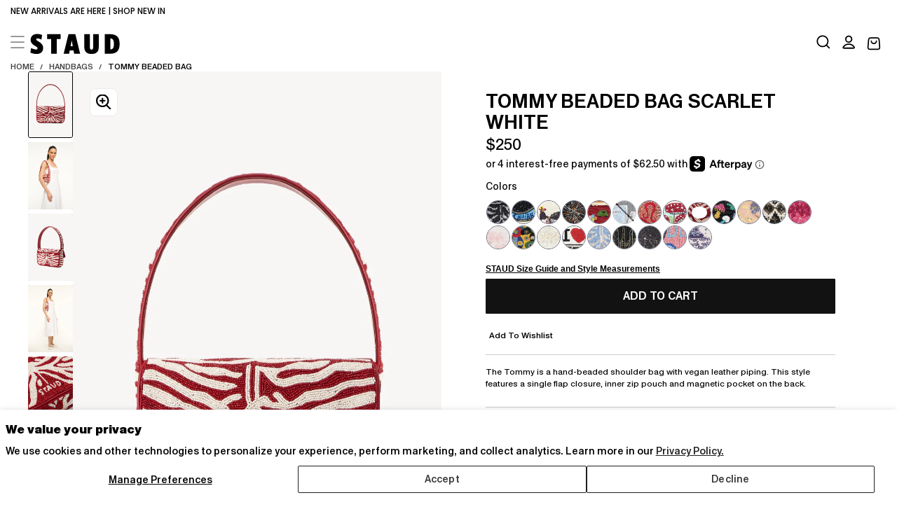

--- FILE ---
content_type: text/css
request_url: https://staud.clothing/cdn/shop/t/846/assets/custom.css?v=106394056526777117031762774581
body_size: 10445
content:
@font-face{font-family:Antique Legacy;src:url(AntiqueLegacy-Regular.woff2) format("woff2");font-weight:400;font-style:normal;display:swap}@font-face{font-family:Antique Legacy;src:url(AntiqueLegacy-Medium.woff2) format("woff2");font-weight:500;font-style:normal;display:swap}@font-face{font-family:Antique Legacy;src:url(AntiqueLegacy-Book.woff2) format("woff2");font-weight:450;font-style:normal;display:swap}@font-face{font-family:Antique Legacy;src:url(AntiqueLegacy-Semibold.woff2) format("woff2");font-weight:600;font-style:normal;display:swap}@font-face{font-family:Antique Legacy;src:url(AntiqueLegacy-Bold.woff2) format("woff2");font-weight:700;font-style:normal;display:swap}:root{--custom-font: Antique Legacy, "Antique Legacy", Helvetica, sans-serif;--font-weight-bold: 700;--font-weight-medium: 500;--font-weight-semibold: 600;--font-weight-normal: 400;--font-weight-book: 450;--font-weight-light: 300}h1,h2,h3,h4,h5,h6,.h1,.h2,.h3,.h4,.h5,.h6,p,body{font-family:var(--custom-font)}body{font-weight:var(--font-mobBodyReg-weight);letter-spacing:var(--font-mobBodyReg-letter-spacing);text-transform:var(--font-mobBodyReg-text-transform);font-size:var(--font-mobBodyReg-font-size);line-height:var(--font-mobBodyReg-line-height)}h1,.h1,.product__title.product__block{font-weight:var(--font-mobHead1-weight);letter-spacing:var(--font-mobHead1-letter-spacing);text-transform:var(--font-mobHead1-text-transform);font-size:var(--font-mobHead1-font-size);line-height:var(--font-mobHead1-line-height)}h2,.h2{font-weight:var(--font-mobHead2-weight);letter-spacing:var(--font-mobHead2-letter-spacing);text-transform:var(--font-mobHead2-text-transform);font-size:var(--font-mobHead2-font-size);line-height:var(--font-mobHead2-line-height)}h3,.h3{font-weight:var(--font-mobHead3-weight);letter-spacing:var(--font-mobHead3-letter-spacing);text-transform:var(--font-mobHead3-text-transform);font-size:var(--font-mobHead3-font-size);line-height:var(--font-mobHead3-line-height)}.preheading{font-weight:var(--font-mobPreheading-weight);letter-spacing:var(--font-mobPreheading-letter-spacing);text-transform:var(--font-mobPreheading-text-transform);font-size:var(--font-mobPreheading-font-size);line-height:var(--font-mobPreheading-line-height)}.button{font-size:var(--font-size-16);font-weight:var(--font-weight-medium);padding:1.2rem 2.4rem;font-family:var(--custom-font);letter-spacing:var(--letter-spacing-0);line-height:var(--line-height-24)}.button--outlined{background-color:var(--primary-button-background);border-color:var(--primary-button-border-color);border-radius:1px;color:var(--primary-button-label-color)}.button--outlined:hover{background-color:var(--hprimary-button-background);border-color:var(--hprimary-button-border-color);border-radius:1px;color:var(--hprimary-button-label-color)}.button--filled{background-color:var(--secondary-button-background);border-color:var(--secondary-button-border-color);border-radius:1px;color:var(--secondary-button-label-color)}.button--filled:hover{background-color:var(--hsecondary-button-background);border-color:var(--hsecondary-button-border-color);border-radius:1px;color:var(--hsecondary-button-label-color)}.breadcrumbs__list a,.breadcrumbs__list span{color:var(--breadcrumb-text-color);font-size:var(--font-size-11pt);line-height:var(--font-size-11pt);text-transform:uppercase;font-weight:var(--font-weight-book);letter-spacing:var(--letter-spacing-0)}.breadcrumbs span{opacity:1}.breadcrumbs__link:hover{color:var(--hbreadcrumb-text-color)}a.text-link,div.text-link,h5.text-link{color:var(--link-color);font-size:var(--font-size-12);font-weight:var(--font-weight-book);text-decoration:none;line-height:var(--line-height-17pt)}a.inline-text-link{text-decoration:underline;color:var(--link-color);font-size:var(--font-size-14);font-weight:var(--font-weight-book)}a.text-link:hover{color:var(--link-hover-color);text-decoration:underline}input[type=text],input[type=email],input[type=password],textarea,.form-contact input[type=text]{position:relative;display:block;width:100%;border:1px solid var(--color-input-gray);border-radius:0;background-color:transparent;margin:0 auto;padding:4px 14px;height:60px;outline:none!important;font-size:var(--font-size-12);color:var(--color-black-var);font-weight:var(--font-weight-book);transition:all .2s ease-in-out}.field .field__label:not(.visually-hidden){position:absolute}.field label{top:35%;left:12px;text-align:left;display:inline-block;text-transform:initial;padding:0 4px;line-height:17px;font-size:var(--font-size-12);font-weight:var(--font-weight-book);color:var(--color-black-var);margin:0 auto;cursor:text;transition:all .15s ease-in-out;letter-spacing:var(--letter-spacing-0)}.field.has-error label{top:10%;background:transparent}input[type=text]:hover,input[type=email]:hover,input[type=password]:hover,input[type=text]:focus,input[type=email]:focus,input[type=password] :focus,textarea:focus,textarea:hover{border:2px solid var(--color-input-focus)}input[type=text]:valid+label,input[type=email]:valid+label,input[type=password]:valid+label,input[type=text]:focus+label,input[type=email]:focus+label,input[type=password]:focus+label{top:7px;font-size:var(--font-size-10);color:var(--color-black-var);font-weight:var(--font-weight-normal);background:transparent}.has-error .field__message{font-size:var(--font-size-12)}.has-error .field__input:not(:focus){text-align:left}.field--textarea .field__input{padding-top:3.5rem}textarea:focus+label,textarea:valid+label{top:20px;font-size:var(--font-size-10);color:var(--color-black-var);font-weight:var(--font-weight-normal);background:transparent}input[type=checkbox]+label{color:var(--color-black-var);font-size:var(--font-size-16);line-height:29px;text-transform:initial;vertical-align:middle;letter-spacing:var(--letter-spacing-0);font-weight:var(--font-weight-normal)}input[type=checkbox]{border:.1rem solid var(--color-black-var);height:20px;width:20px;-webkit-appearance:none;appearance:none}input[type=checkbox]:checked{background-color:var(--color-black-var)}.checkbox input:before{height:.7em;width:100%;background-position:center center;background-repeat:no-repeat;background-image:url("data:image/svg+xml,%3Csvg%20fill%3D'white'%20xmlns%3D'http%3A//www.w3.org/2000/svg'%20viewBox%3D'0%200%2010%208'%3E%3Cpath%20d%3D'M3.4%208L0%204.6%201.4%203.2l2%202L8.6%200%2010%201.4z'/%3E%3C/svg%3E")}input[type=checkbox]:disabled,input[type=checkbox]:disabled+label{border-color:var(--color-gray);color:var(--color-gray);cursor:not-allowed}.radio{display:flex;align-items:center;gap:4px;margin-bottom:5px}input[type=radio]+label{color:var(--color-black-var);font-size:var(--font-size-16);line-height:29px;text-transform:initial;vertical-align:middle;font-weight:var(--font-weight-normal);letter-spacing:var(--letter-spacing-0)}input[type=radio]{border:.1rem solid var(--color-black-var);height:20px;width:20px;-webkit-appearance:none;appearance:none;border-radius:50px;background-color:var(--color-white)}input[type=radio]:checked:before{content:"";position:relative;display:block;top:5px;left:5px;width:8px;height:8px;background-color:var(--color-black-var);border-radius:50%}input[type=radio]:disabled,input[type=radio]:disabled+label{border-color:var(--color-gray);color:var(--color-gray);cursor:not-allowed}.product-card__badge{color:var(--badge-text-color);background-color:transparent;font-size:var(--font-size-9pt);line-height:var(--font-size-9pt);text-transform:uppercase;font-weight:var(--font-weight-book)}.pagination ul li{display:flex;justify-content:center;font-size:1.20844786161192em;padding:0;width:auto}nav.pagination .pagination__prev-next span.next,nav.pagination .pagination__prev-next span.previous{letter-spacing:var(--letter-spacing-1);text-transform:uppercase}nav.pagination{color:var(--pagination-text-color)}nav.pagination svg path{stroke-width:.5;stroke:var(--color-black-var)}nav.pagination svg{width:2rem}.pagination ul li:has(span.pagination__current){border-block-end:.1rem solid var(--pagination-current-link-color)}.pagination ul li a{text-decoration:none}.pagination ul li a,.pagination ul li span{font-size:var(--font-size-14pt);font-weight:var(--font-weight-medium);line-height:var(--line-height-20pt);letter-spacing:var(--letter-spacing-0)}nav.pagination .pagination__prev-next{gap:1.2rem}.pagination ul li:has(a:not(.pagination__prev-next)){border-block-end:0}.section-announcement-bar .announcement-bar{padding:0}.announcement-bar .announcement-bar__text-content.text--label{text-transform:initial;margin-block-end:0;padding-block:0}.announcement-bar p{margin:0 0 1rem;font-size:var(--font-size-12);letter-spacing:var(--letter-spacing-md);overflow-wrap:break-word;line-height:var(--line-height-30);font-weight:var(--font-weight-book)}.section-announcement-bar{position:sticky;width:100%;z-index:99;top:0}.header .drawer{display:flex}.header .container,.section-header-navbar .container{padding:0 1rem}.header__inner{position:relative}.header__inner .header__utils{position:absolute;right:0}.header__inner .cart-count-badge,.header__utils-link span.cart-count-badge{font-family:var(--custom-font)}.header__inner .text--link .cart-count-badge{padding-left:3px;font-weight:var(--font-weight-book);line-height:var(--line-height-20);font-size:var(--font-size-12)}.menu-link.h4{font-size:var(--font-size-12);text-transform:uppercase}nav.slide-out-menu .menu-link.h4.main-parent-link,nav.slide-out-menu .grandchild-link .menu-link.h4{font-weight:var(--font-weight-book)}nav.slide-out-menu .menu-link.h4.child-link{font-weight:var(--font-weight-semibold)}.child-wrapper-links,.grandchild-links{display:none;opacity:0;transition:opacity .3s ease}.child-wrapper-links.is-open,.grandchild-links.is-open{display:block;opacity:1}.main-parent-link .icon{transition:transform .3s ease}.main-parent-link.active .icon{transform:rotate(90deg)}.header__inner .header__nav-item.dropdown:last-child{color:var(--color-red)}.header__inner .refer--link{font-size:var(--font-size-12);text-transform:capitalize;font-weight:var(--font-weight-book);letter-spacing:var(--letter-spacing-0)}.header__inner .refer--link:before{background-color:transparent}.header__inner .refer--link:hover{text-decoration:underline}#Navigation-drawer-button-header svg:nth-of-type(1),#Navigation-drawer-button-header.is-active svg:nth-of-type(2){display:inline}#Navigation-drawer-button-header svg:nth-of-type(2),#Navigation-drawer-button-header.is-active svg:nth-of-type(1){display:none}#Navigation-drawer-button-header.is-active svg:nth-of-type(2){width:2rem;height:2rem}.drawer__button:after{top:var(--header-total-height)}.header__nav-items li.header__nav-item.has-dropdown a{font-weight:var(--font-weight-book)}.header__nav span.icon.icon--rotate-90{display:none}.drawer__button-close svg path,.header__utils-item svg path{stroke-width:1.9;stroke:var(--color-icons)}.header__nav .drawer__button-close.menu-is-open svg path{stroke-width:.2}.drawer__content--search svg path{stroke-width:1.2}html.js .drawer--search>.drawer__container[open]>.drawer__content{padding:0}.header__nav-items li.header__nav-item.has-dropdown a,.header__nav-item.megamenu .header__nav-links-item.has-dropdown>.header__nav-dropdown-link{font-family:var(--custom-font);font-size:var(--font-size-12);letter-spacing:var(--letter-spacing-0)}.child-wrapper-links.is-open{padding-left:15px}nav.slide-out-menu .menu-link.h4.child-link{padding:1.5rem 0}ul.grandchild-links.is-open li{padding-left:1.5rem}.slide-out-menu [data-ref=sale]{color:var(--color-red)}.header__utils-item .text--link:before,.announcement-bar .text--link:before{background-color:transparent}@media screen and (min-width: 750px){.header__logo{padding-left:1rem;padding-top:.4rem}}@media screen and (min-width: 750px) and (max-width: 989px){.section-footer .menu--block{grid-column:span 3}.section-footer__block.small-hide{display:none}.section-footer .section-footer__block{width:100%}}.visual_nav{display:flex;flex-wrap:nowrap;overflow-x:auto;scrollbar-width:none}.visual_nav ul{display:inline-flex;gap:1.2em;list-style:none;padding:0 0 0 1.2rem;margin:1rem 0}.visual_nav ul a{font-size:var(--font-size-12);font-weight:var(--font-weight-book);line-height:var(--line-height-17pt);letter-spacing:var(--letter-spacing-md);text-transform:uppercase}.visual_nav ul a.active{font-weight:var(--font-weight-medium)}.visual_nav ul li{flex:0 0 auto;white-space:nowrap;padding-right:10px}.header--navbar .visual_nav ul>li a[data-menu-content=Sale]{color:var(--color-red)}.drawer--search #search-desktop::placeholder{color:var(--color-black-var)}.field--search .field__input{text-align:center;font-size:var(--font-size-14);font-weight:var(--font-weight-medium);color:var(--color-black-var);font-family:var(--custom-font);padding-left:4rem}.drawer__content--search .drawer__button-close{inset-block-start:0;inset-inline-end:0;top:0;right:2rem}.footer .section-footer.container.max-w-fluid{max-width:100%;width:1360px;padding:4.5rem 3rem 9rem;margin-right:auto;margin-left:auto}.footer .footer__block-heading,.footer .footer__links-mobile-link{font-size:var(--font-size-16pt);text-transform:capitalize;letter-spacing:var(--letter-spacing-0);font-weight:var(--font-weight-book);line-height:var(--line-height-24);color:var(--color-black-var);padding:0}.footer .footer__links-mobile-link{padding:0;margin:2rem 0}.button-newsletter{margin-top:1.5rem;width:100%;text-transform:capitalize}.footer .footer__social{padding-top:10px}.section-footer .newsletter--block{grid-row:1;grid-column:span 12}.section-footer .menu--block{grid-row:2;margin-block-start:0;width:100%}.section-footer div[class*=block-link_list_]+div[class*=block-link_list_]{margin-block-start:0}.section-footer .menu--block .footer__links-mobile-link-icon{display:none;pointer-events:none}.section-footer .menu--block .accordion__body{height:auto;margin-top:2rem}.section-footer .or-link{font-size:var(--font-size-12);line-height:var(--line-height-17pt);letter-spacing:var(--letter-spacing-0)}.footer .contact--details a.text-link,.footer .contact--details div.text-link{text-decoration:underline}.footer .contact--details h5.text-link{line-height:var(--line-height-0)}.footer .footer__links .phone_availability.text-link{text-decoration:none}div.text-link,h5.text-link{text-transform:uppercase}.footer .accordion__body{overflow:hidden!important}.footer .footer__nav--vertical .footer__links{row-gap:.8rem;padding:1.2rem 0;word-break:break-word;width:90%}.section-footer a.text-link{text-transform:uppercase}.section-footer .newsletter--block .footer__block-heading{margin-bottom:2.6rem;padding:0}.section-footer .newsletter--block .footer__newsletter-text.rte.text-link{margin-bottom:.7rem}.newsletter--block .footer__newsletter .field__input{width:100%;padding:10px 12px;font-size:var(--font-size-12);color:var(--color-black-var);background-color:transparent;outline:none;position:relative;color:rgba(var(--color-black-rgb),1);border:1px solid var(--color-input-gray);border-bottom:1px solid var(--color-input-gray)!important;height:50px;transition:border .2s ease-in-out;box-sizing:border-box}.newsletter--block .footer__newsletter .field__input:focus,.newsletter--block .klaviyo-form input[type=email]:focus{border:2px solid var(--color-black-var)!important}.newsletter--block .footer__newsletter .field__input::placeholder,.newsletter--block .klaviyo-form input[type=email]::placeholder{color:var(--color-black-var);font-size:var(--font-size-12);font-weight:var(--font-weight-book);opacity:1;transition:opacity .2s ease}.newsletter--block .footer__newsletter .field__input:focus::placeholder,.newsletter--block .klaviyo-form input[type=email]:focus::placeholder{color:var(--color-black-var);opacity:1}.shopify-pc__banner__dialog.shopify-pc__banner__dialog{padding:16px 32px!important}@media screen and (max-width: 1280px){.shopify-pc__banner__dialog.shopify-pc__banner__dialog{padding:16px 32px!important}}.shopify-pc__banner__dialog{font-family:var(--custom-font)!important}.shopify-pc__banner__dialog .shopify-pc__banner__body h2{font-size:var(--font-size-17pt)!important;font-weight:var(--font-weight-bold)!important;line-height:var(--line-height-24pt)!important;margin-bottom:8.6px!important}.shopify-pc__banner__dialog .shopify-pc__banner__body{margin-right:4%!important}.shopify-pc__banner__dialog p,.shopify-pc__banner__dialog .shopify-pc__banner__body h2,.shopify-pc__banner__dialog button.shopify-pc__banner__btn-manage-prefs{color:var(--color-black-var)!important;letter-spacing:var(--letter-spacing-0)!important}.shopify-pc__banner__dialog .shopify-pc__banner__body p{font-size:var(--font-size-12)!important;font-weight:var(--font-weight-book)!important}.shopify-pc__banner__dialog button.shopify-pc__banner__btn-manage-prefs{line-height:var(--line-height-24pt)!important}.shopify-pc__banner__dialog button.shopify-pc__banner__btn-manage-prefs,.shopify-pc__banner__dialog button.shopify-pc__banner__btn-accept,.shopify-pc__banner__dialog button.shopify-pc__banner__btn-decline{font-size:var(--font-size-16)!important;font-weight:var(--font-weight-book)!important;text-transform:uppercase!important;padding:1.28rem 0!important;letter-spacing:var(--letter-spacing-0)}.shopify-pc__banner__dialog button.shopify-pc__banner__btn-manage-prefs{text-transform:capitalize!important;font-size:var(--font-size-14pt)!important;padding:0!important;margin:0!important}.shopify-pc__banner__dialog .shopify-pc__banner__btns,.shopify-pc__prefs__header-actions{gap:10px!important}.shopify-pc__banner__dialog button.shopify-pc__banner__btn-accept,.shopify-pc__banner__dialog button.shopify-pc__banner__btn-decline{padding:10px 25px!important;text-transform:capitalize!important;border-radius:2px!important;line-height:var(--line-height-17pt)!important;font-size:var(--font-size-14pt)!important}.shopify-pc__banner__dialog .shopify-pc__banner__body{margin-block-end:10px!important}.shopify-pc__banner__dialog,.shopify-pc__prefs__dialog{border-radius:0!important;font-family:var(--custom-font)!important}.shopify-pc__banner__dialog p,.shopify-pc__prefs__intro-main p,.shopify-pc__prefs__option p{line-height:var(--line-height-18pt)}h2#shopify-pc__prefs__header-title{vertical-align:baseline!important;margin-bottom:15px!important;text-align:left!important;font-size:var(--font-size-18pt)!important;font-weight:var(--font-weight-semibold)!important;line-height:var(--line-height-22pt)!important}h2#shopify-pc__prefs__header-title{text-transform:capitalize!important}.shopify-pc__prefs__dialog header{display:block!important;flex-direction:unset!important;padding-block-end:0!important;padding-bottom:0!important}button#shopify-pc__prefs__header-accept,button#shopify-pc__prefs__header-decline,button#shopify-pc__prefs__header-save{border-radius:0!important;margin:0 20px 15px 0!important;padding:8px 25px 10px!important;font-size:var(--font-size-15pt)!important;text-transform:inherit!important;line-height:var(--line-height-19)!important;font-weight:var(--font-weight-book)!important;width:100%!important;text-align:left}.shopify-pc__prefs__header-actions{padding-inline-end:0!important;gap:0!important}.shopify-pc__prefs__intro .shopify-pc__prefs__intro-main p{font-size:var(--font-size-15pt12)!important;line-height:var(--line-height-22pt68)!important}.shopify-pc__prefs__intro .shopify-pc__prefs__intro-main p,.shopify-pc__prefs__option p{font-weight:var(--font-weight-book)!important}.shopify-pc__prefs__option p{font-size:var(--font-size-14pt)!important;line-height:var(--line-height-18pt72)!important}.shopify-pc__prefs__intro-main h3,.shopify-pc__prefs__option label{font-size:var(--font-size-15pt)!important;font-weight:var(--font-weight-semibold)!important;line-height:var(--line-height-19pt)!important}.shopify-pc__prefs__option label{margin-bottom:5px!important}h2#shopify-pc__prefs__header-title,.shopify-pc__prefs__intro-main h3,.shopify-pc__prefs__option label,.shopify-pc__prefs__intro .shopify-pc__prefs__intro-main p,.shopify-pc__prefs__option p,button#shopify-pc__prefs__header-accept,button#shopify-pc__prefs__header-decline,button#shopify-pc__prefs__header-save{letter-spacing:var(--letter-spacing-0)!important}.transparent-header.template--index .section-announcement-bar,.transparent-header.template--index .section-header,.transparent-header.template--index .header--navbar{position:fixed!important}.transparent-header.template--index .section-header .section-header{top:34px!important}.transparent-header.template--index .section-header .header,.transparent-header.template--index .header--navbar .gradient{background-color:transparent}.transparent-header.template--index .header--navbar{width:100%;top:80px;background-color:transparent!important;z-index:99}.is-scrolled .header--navbar{display:none}.is-scrolled .section-header{background-color:var(--color-white)}[ge-active=true].is-scrolled .section-header{top:30px!important}.transparent-header.template--index .section-header .header:hover{background-color:var(--color-white)}li.drawer__subs-item:last-child{padding:9px 0}.drawer__subs-item .disclosure__button,.drawer__subs-item .localization-option{text-transform:uppercase}.drawer__subs-item svg.icon.icon-caret{padding-top:4px;padding-left:2px;width:14px;height:15px}.drawer__subs-item .disclosure__button .icon path{stroke-width:0}.drawer__social{display:none}.drawer__subs-item ul.localization-list.localization-list--countries.localization-dropdown{bottom:100%;top:unset;left:-1.3rem;transform:none;padding:20px}.drawer__subs-item .localization-option{text-align:left}.drawer__subs-item .disclosure__button{text-transform:uppercase;padding-top:1.5rem;color:var(--color-black-var)!important;-webkit-appearance:none;-moz-appearance:none}.localization-dropdown{display:none;position:absolute;z-index:999;background-color:var(--color-white);padding:20px;max-height:40vh;left:50%;transform:translate(-50%);width:50vw;margin:5px 0 0;max-width:300px;min-width:250px;overflow-y:auto;scrollbar-color:var(--color-scroll);top:100%;scrollbar-width:none;box-shadow:#63636333 0 2px 8px}.shopify-localization-form .form-row{display:inline-block;position:relative}.localization--row.drawer__row{margin-block-end:0}.localization-dropdown ul{list-style:none;padding:0;margin:0}.localization-dropdown li{display:block;padding:10px 0;font-size:var(--font-size-12)}.localization-option,.disclosure__button{font-size:var(--font-size-12);font-family:var(--custom-font)}.localization-option{background:none;border:none;cursor:pointer;width:100%;text-align:center;padding:0;color:var(--color-black-var);font-weight:var(--font-weight-book);line-height:var(--line-height-20)}.localization-option:hover{text-decoration:underline}.disclosure__button{background-color:transparent;border:none;padding:0;font-weight:var(--font-weight-book);display:flex}.header__utils-item.utils--item .disclosure__button .icon{width:15px;height:15px;padding-left:4px;padding-top:4px}.header__utils-item.utils--item .disclosure__button .icon path{stroke-width:1.2!important}.template--product .product-grid{gap:0}.template--product .product-grid__item--content{padding-inline:0;padding:24px}.template--product legend.form__label span{display:none}.template--product .product .product__variant-options legend{text-transform:capitalize;font-size:var(--font-size-14);letter-spacing:0;font-weight:var(--font-weight-normal);line-height:18px}.template--product .product .product__variant-options legend,.template--product .fieldset.product__variant-options legend{font-size:var(--font-size-14pt)}.template--product .product__price .price{font-size:var(--font-size-21pt);line-height:var(--line-height-17pt)}.template--product .product .product__title{display:block;padding:1rem 20px}.template--product afterpay-placement{margin:0}.template--product .media:not(.media--thumb) .main-product__media--feat svg{width:2.8rem;height:2.1rem}.template--product .pdp__preorder{display:block;color:var(--color-red);background:var(--pre-order-color);padding:5px 9px;margin:10px 0;text-transform:uppercase;font-size:var(--font-size-12);width:95%;font-weight:var(--font-weight-book);line-height:var(--line-height-17pt)}.template--product label.product-option__label.product-option__label--square.product-option__label--image.product-swatch__inner-border--enable:after{content:"";position:absolute;left:6px;right:6px;top:6px;bottom:6px;border-radius:50%;background-color:var(--color-white)}.template--product product__product-group .product-option__label--image,.product__variant-picker .product-option__label--image{padding:0;scroll-snap-align:start;position:relative;width:32px;height:32px;flex-shrink:0;border-radius:50%;outline:1px solid var(--outline-color)}.template--product label.product-option__label.product-option__label--square.product-option__label--image.product-swatch__inner-border--enable img{border-radius:50%;overflow:hidden;width:32px;height:32px}.template--product label.product-option__label.product-option__label--circle{border:1px solid var(--pre-order-color);background-color:var(--pre-order-color);min-width:32px;min-height:32px;padding:0 5px!important;font-size:var(--font-size-12);text-align:center;font-weight:var(--font-weight-book);cursor:pointer;transition:all .2s ease!important;display:flex;align-items:center;justify-content:center}.template--product label.product-option__label.product-option__label--circle:hover{border:1px solid var(--color-black-var)}.template--product .variant-option-radio-input:checked+label.product-option__label.product-option__label--circle{background:var(--color-black-var);color:var(--color-white);border:1px solid var(--color-black-var)}.template--product .main-product__media .swiper--product-thumbs .swiper-slide,.template--product .main-product__media .swiper--product-thumbs .swiper-slide .media{width:6.4rem;border-radius:3px;margin-bottom:3px!important}.template--product .iwish-app-block-product{padding-top:12px}.iwish-app-block-product .iWishAdd.st-1{font-size:var(--font-size-12)!important;cursor:pointer;text-transform:capitalize;font-weight:var(--font-weight-book);letter-spacing:0;line-height:var(--line-height-17pt)}.iwish-app-block-product .iWishAdd.st-1:hover{text-decoration:none;text-decoration-thickness:1px;text-underline-offset:3px;text-decoration-skip-ink:auto}.template--product .product__description.product__block{border-top:1px solid var(--desc-color);border-bottom:1px solid var(--desc-color);padding:15px 0;text-transform:initial;color:var(--color-black-var);margin-top:14px;margin-block-end:0!important;font-size:var(--font-size-12);font-weight:var(--font-weight-light)}.template--product .product__description p,.template--product .product__description span{margin-bottom:10px!important;font-size:var(--font-size-12);line-height:var(--line-height-17pt);letter-spacing:var(--letter-spacing-0);font-weight:var(--font-weight-light);word-break:break-word}.template--product .swiper--product-gallery .swiper-slide .media .product__gallery-toggle{cursor:zoom-in}.template--product .product-share-list{display:inline-flex;list-style:none;padding:10px 0 0;margin:0;gap:1rem}.template--product .product-share-list li{padding:10px}.product-share-list a{display:inline-block;position:relative}.product-share-list a:after{content:"";position:absolute;left:0;bottom:-2px;width:100%;height:1px;background-color:var(--color-black-var);transform:scaleX(0);transition:transform .3s ease;transform-origin:left}.product-share-list a:hover:after{transform:scaleX(1)}.template--product .product-share-list li svg{width:2rem;height:2rem}.template--product .accordion__button{padding:15px 0;width:100%;text-transform:uppercase;list-style:none;position:relative;font-size:var(--font-size-12);cursor:pointer;background-color:var(--color-white);background-position:100% center;background-size:20px;background-repeat:no-repeat;font-weight:var(--font-weight-light)}.template--product .accordion__button span{font-size:var(--font-size-12);text-transform:uppercase;cursor:pointer;font-weight:var(--font-weight-normal);line-height:var(--line-height-17pt);overflow-wrap:break-word;letter-spacing:0}.template--product .metafield-rich_text_field ul{columns:2;column-gap:40px;list-style-position:outside;padding-left:20px;margin:10px 0 0;padding-top:10px}.template--product .metafield-rich_text_field li,.template--product .metafield-rich_text_field p{break-inside:avoid;margin-bottom:8px}.template--product .metafield-rich_text_field li,.template--product .accordion__body-inner p{font-weight:0;font-size:var(--font-size-12);line-height:var(--line-height-17pt)}.template--product .accordion__body{padding-bottom:12px}.template--product .product__block.product__block--gap-1{margin-block-end:0;padding:0;padding-block:0;background:var(--color-white)}.accordion-icon--up{display:none}.accordion__section.is-active .accordion-icon--down{display:inline}.accordion__section.is-active .accordion-icon--up{display:none}.template--product fieldset.js.product__variant-options.product-form__input.product-form__input--button{padding:12px 0;margin:12px 0}.template--product product-variant-selects fieldset.js.product__variant-options.product-form__input.product-form__input--button.product--variant-size{margin:0 0 12px}.template--product .product .product__variant-options legend,.template--product .fieldset.product__variant-options legend{margin-block-end:0}.template--product .product__inventory-notice{display:flex;text-align:right;font-size:var(--font-size-12);line-height:var(--line-height-17pt);font-weight:var(--font-weight-book);letter-spacing:var(--letter-spacing-0);margin-bottom:.5rem;margin-block-end:5px!important}.template--product .product__block.product__block--gap-3{margin-block-end:0}.template--product .size_inventory_wrapper{display:flex;flex-direction:row;justify-content:space-between;align-items:center}.template--product .main-product__media .swiper-button-prev{left:0;right:auto}.template--product .main-product__media .swiper-button-next{right:0;left:auto}.template--product .main-product__media .swiper-button{background-color:#f4f4f2;padding:0}.template--product .main-product__media .swiper-button svg path{stroke-width:.3}.product-card .product-card__content .product-card__info .product-card__title{width:70%;margin:0 auto 5px}.template--product .product-card .product-card__info{gap:0}.product-card .product-card__content .product-card__info .product-card__title,.product-card .product-card__info .product-card__price .price{letter-spacing:var(--letter-spacing-0);line-height:var(--line-height-17pt);font-weight:var(--font-weight-book)}.section.product-feed .section__head--buttons svg{width:5rem;height:5rem}.section.product-feed .section__head--buttons svg path{stroke-width:.4;stroke:var(--color-black-var)}.product-feed:not(.section-featured-products) .section__head{display:block;width:100%;align-items:center;text-align:center;padding:15px 0}.section__head .section__head-title h2{font-size:var(--font-size-16pt);text-transform:uppercase;line-height:var(--line-height-30pt);letter-spacing:var(--letter-spacing-0);font-weight:var(--font-weight-book)}.section.product-feed .h3.section__heading,.section.product-feed h2.section__heading{padding-block:0}.section.product-feed .section__head,.section.product-feed .section__foot{margin-block-end:0}.template--product .product-form__buttons{font-size:var(--font-size-16)}.section--product-recommendations .section__body{position:relative}.section.product-feed .section__head--buttons{position:unset}.section--product-recommendations .section__head--buttons .swiper-buttons .swiper-button{width:4rem;height:4rem;position:absolute;top:30%}.section--product-recommendations .swiper-buttons .swiper-button--prev{left:-15px}.section--product-recommendations .swiper-buttons .swiper-button--prev:hover,.section--product-recommendations .swiper-buttons .swiper-button--next:hover{-webkit-transform:translateX(5px);-moz-transform:translateX(5px);transform:translate(5px)}.section--product-recommendations .swiper-buttons .swiper-button--prev:hover{rotate:180deg}.section--product-recommendations .swiper-buttons .swiper-button--next{right:-15px}.section.product-feed card-product-slider{position:relative}.section.product-feed.section__head .section__head-title h2{line-height:var(--line-height-24)}quick-cart-drawer .product__content.product--content .product-badge.product-badge--soldout{margin-bottom:6rem}.product-form__submit{text-transform:uppercase}.predictive-search__row .predictive-search__grid .product-card__add-to-cart--button{display:none!important}.pre-order-badge{color:var(--color-black-var)!important}button.quickshop__button{-webkit-appearance:button;appearance:button;width:100%;padding:1rem;background-color:#fff;color:#000;text-align:center;text-transform:uppercase;transition:color .3s ease-in-out 0s,background .3s ease-in-out 0s!important;font-size:var(--font-size-12);cursor:pointer;border:0;font-family:var(--custom-font);font-weight:var(--font-weight-book)}.quickshop__button_cta{display:block;text-decoration:underline;line-height:var(--line-height-17pt)}.quickshop__button [data-pre-order]{display:block;margin-top:6px;text-decoration:none!important;color:var(--color-red);font-size:var(--font-size-10pt);line-height:var(--line-height-15pt)}.product-card__variants--list .hide-color-options{display:none}.added-to-cart-popup{position:fixed;top:0;left:0;background:var(--color-white);box-shadow:0 4px 16px #0003;padding:20px 28px;width:100%;z-index:9999;opacity:1;transition:opacity .3s ease}.added-to-cart-popup.hidden{display:none}.popup-inner{position:relative}.popup-inner svg{position:absolute;right:-14px;top:-4px}.popup-content strong{font-weight:var(--font-weight-semibold);font-size:var(--font-size-14);line-height:var(--line-height-18);margin-bottom:15px;text-transform:uppercase}.popup-product{display:flex;gap:15px;margin-top:1rem}img.popup-product-image{max-width:67px;height:auto;border-radius:0}.popup-product-title,.popup-product-size,.popup-product-price{font-size:var(--font-size-12);line-height:16px;margin-bottom:14px;font-weight:var(--font-weight-normal)}.product-card .button--variant:has(.product-option__label){background-color:var(--color-white);border:.5px solid var(--color-black-var);font-size:var(--font-size-12);padding:8px 10px;line-height:16px;height:32px;width:153px;text-align:center;align-items:center;position:relative}fieldset.product__variant-options{flex-wrap:wrap;justify-content:space-between;gap:.9rem!important}.quick-cart-drawer__main{padding:0 28px 38px}.quick-cart-drawer__main .product-option__label:not(.product-option__label--image):not(:has(.product-option__swatch)){min-width:100%}.product-option__input+.product-option__label{font-size:var(--font-size-12);font-weight:var(--font-weight-book);border:0}.quick-cart-drawer__main .product-option__input:checked+.product-option__label{background-color:var(--color-black-var);color:var(--color-white);position:absolute;top:0;left:0;right:0;bottom:0;height:auto}.quick-cart-drawer__main fieldset.product__variant-options legend{position:relative;color:transparent}.quick-cart-drawer__main fieldset.product__variant-options legend:before{content:"Select your size";color:var(--color-black-var);position:absolute;left:0;top:0;font-size:var(--font-size-13);font-weight:var(--font-weight-semibold);line-height:var(--line-height-26);margin-bottom:10px;text-transform:capitalize;letter-spacing:var(--letter-spacing-0)}.pre-order-mobile-wrapper{font-size:var(--font-size-12);color:var(--color-red);line-height:var(--line-height-16);margin-bottom:12px;text-transform:uppercase}.product-card.custom--product .product-card__add-to-cart--button,.quick-cart-product.product .product-card .product__form{display:none}.template--product .quick-cart-drawer__main label.product-option__label.product-option__label--circle{background:transparent;border:0}.template--product .quick-cart-drawer__main .product .product__title{padding:0}.template--product .quick-cart-drawer__main .product__price .price{display:flex;align-items:center;gap:5px;margin-bottom:0;font-size:var(--font-size-14);font-weight:var(--font-weight-normal);line-height:var(--line-height-18)}.template--product .quick-cart-drawer__main .product__variant-options legend{margin-block-end:1rem}.product-card .price span.sale,.product-card .price ins{color:var(--color-red)}.fd-product-gob-app-block--product-bundles .flex-shrink-0.w-1\/3.min-w-\[100px\]{overflow:visible!important}.fd-product-gob-app-block--product-bundles .title{margin-top:15px}.fd-product-gob-app-block--product-bundles .title,.fd-product-gob-app-block--product-bundles .block.product-title,.fd-product-gob-app-block--product-bundles .product-price,.fd-product-gob-app-block--product-bundles .option-group .option-value{font-weight:var(--font-weight-light);line-height:var(--line-height-17pt)}.fd-product-gob-app-block--product-bundles .block.product-title{margin:0}.fd-product-gob-app-block--product-bundles .space-y-2{margin-block-end:0;margin-block-start:0}.fd-product-gob-app-block--product-bundles .product-price,.fd-product-gob-app-block--product-bundles .space-y-2{margin-top:9px}.fd-product-gob-app-block--product-bundles .option-group label{line-height:var(--line-height-18)}.fd-product-gob-app-block--product-bundles .product-grid__item--content-wrapper .fd-options-swatch{margin:0;padding-bottom:12px}.fd-product-gob-app-block--product-bundles.fd-app-block .pb-4{margin-block-end:0;margin-block-start:0;padding-top:12px;padding-bottom:12px;margin-bottom:12px}.fd-product-gob-app-block--product-bundles.fd-app-block .option-value.text-center.flex.justify-center.items-center.cursor-pointer.unavailable{background-color:#f8f8f8;border:1px solid #f8f8f8}.fd-product-gob-app-block--product-bundles.fd-app-block .option-value.text-center.flex.justify-center.items-center.cursor-pointer.unavailable:after{width:32px;height:32px}.complete-the-look-wrapper .button-prev svg,.complete-the-look-wrapper .button-next svg{width:2.4rem;height:6rem}.complete-the-look-wrapper .button-prev{padding-right:22px}.complete-the-look-wrapper .button-next{padding-left:22px}.fd-product-gob-app-block--product-bundles.fd-app-block .items-start.justify-between.gap-4{gap:6px 24px;padding:0;margin-bottom:0;margin-block-end:0;margin-block-start:0}.complete-the-look-wrapper .button-prev svg path,.complete-the-look-wrapper .button-next svg path{stroke-width:.7}.complete-the-look-wrapper .flex.justify-center.items-center div[style*="overflow: hidden"]{width:102px!important;height:auto}.fd-product-gob-app-block--product-bundles .option-group .option-value{background-color:#f8f8f8;border:1px solid #f8f8f8}.fd-product-gob-app-block--product-bundles .gap-2{gap:6px!important}.fd-product-gob-app-block--product-bundles .space-y-6 button{font-weight:var(--font-weight-light)}.fd-product-gob-app-block--product-bundles .space-y-6 button:hover{background-color:var(--color-white);color:var(--color-black-var);border:2px solid var(--color-black-var)}.fd-product-gob-app-block--product-bundles .space-y-2.w-full{margin:0}.product-grid .fd-product-gob-app-block--product-bundles .fd-options-swatch .fd-options-swatch__options a div{width:28px!important;height:28px!important}.fd-product-gob-app-block--product-bundles .fd-app-block .items-center{margin-block-end:0;margin-block-start:0}.fd-product-gob-app-block--product-bundles fieldset[data-option-name=Size]{padding-bottom:12px}.fd-product-gob-app-block--product-bundles .mt-6{margin-top:0!important}.iwishWrapper .iwishItem.grid__item{flex-basis:50%}.iwishWrapper{padding:2rem}.iwishWrapper .iwishProducts.iwish__grid.grid{display:flex}.iwishWrapper .filter-bar.page-padding.page-margin{margin-bottom:16px}.iwishWrapper .iwishMeta-title.product__title{font-size:var(--font-size-14);line-height:var(--line-height-18);margin-top:10px}a.iwishRemoveBtn.product__title{color:var(--color-black-var);display:block;font-size:var(--font-size-12);font-weight:var(--font-weight-normal);line-height:normal;margin:10px auto 0;text-align:center;text-decoration:underline}.iwishMeta-price.product__title{font-size:16px;line-height:20px;margin:10px 0}.iwishMeta.product__text:hover{text-decoration:underline}.iwishAdded span{display:none}.iwishAdded:after{content:"Added In Wishlist";display:inline-block}#gorgias-contact-form-wrapper{display:none!important}.template--page.template--contact .main-page,.template--page.template--about-us .main-page,.template--page.template--visit-us .main-page{padding-block-start:0;padding-top:30px}.template--page.template--about-us .hero__inner.hero-banner--full img{height:auto;max-height:fit-content}.template--about-us .section-dual-tiles.container{padding:0}.template--page.template--contact .section-multitile__block{padding:50px 15px 0;text-align:center;margin-bottom:30px;aspect-ratio:0}.template--page.template--contact .section-multitile.container{margin-bottom:40px}.template--about-us .section-dual-tiles.container .grid{display:flex}.template--about-us .content-for-layout,.template--contact .content-for-layout,.template--terms-conditions .content-for-layout{margin-bottom:60px}.template--page.template--contact .main-page .container{margin-bottom:40px}.template--about-us .color-scheme-1.gradient,.template--contact .color-scheme-1.gradient{padding-block-end:0!important;padding-block-start:0!important}.template--page .main-page .container{padding:0 15px;max-width:1440px;margin:35px auto}.template--page.template--contact .main-page .container,.template--page.template--contact .section-multitile.container{padding:0 15px;max-width:1200px;margin:0 auto}.template--page.template--contact .section-multitile__block .inline-richtext.h6,.template--page.template--contact .section-multitile.container .section-multitile__text,.template--page.template--contact .section-multitile.container p{font-size:var(--font-size-18);font-weight:var(--font-weight-light);line-height:var(--line-height-25pt)}.template--page.template--contact .section-multitile.container .section-multitile__text{margin:6rem 0 3rem}.template--page.template--contact .main-page .container .main-page__title{margin:0}.template--terms-conditions .main-page,.template--compliance .main-page{padding-block-start:0}.template--terms-conditions .main-page__content,.template--compliance .main-page__content{font-size:var(--font-size-12);line-height:var(--line-height-17pt);font-weight:var(--font-weight-book)}.template--terms-conditions .main-page .rte,.template--compliance .main-page .rte{color:var(--color-black-var)}.template--terms-conditions .main-page .rte strong,.template--compliance .main-page .rte strong{font-weight:var(--font-weight-semibold)}.template--terms-conditions .main-page .rte blockquote{fpadding:0;margin:0;font-style:normal;padding-inline-start:0;border-inline-start:0}.template--terms-conditions .main-page .container,.template--compliance .main-page .container{max-width:650px;margin:0 auto;padding:30px 15px 0}.template--compliance .main-page{margin-bottom:60px}.template--compliance .main-page .rte p{padding:0;margin:0 0 15px}.template--compliance .main-page .rte img{width:auto;padding-block:0}.store-contact-section{width:100%;display:grid;overflow:hidden;grid-column-gap:50px;grid-row-gap:15px;max-width:1440px;margin:35px auto 70px}.store-contact-details{position:relative}.store-contact-details .building-name{padding-bottom:30px}.store-place,.store-contact-details,.store-image-wrapper{height:auto}.working-hours{display:flex}.store-image-wrapper img{height:auto}.store-contact-section p{padding:0;margin:0;font-weight:var(--font-weight-book)}@media (min-width: 768px){.template--page.template--contact .section-multitile__block{padding:50px 15px 0;text-align:center}.store-contact-section.desktop-only .working-hours{justify-content:space-between;flex-direction:row;width:100%}.store-contact-section{grid-template-columns:repeat(3,1fr);padding:0 15px;grid-auto-rows:1fr}.store-place,.store-contact-details,.store-image-wrapper{height:100%}.store-contact-details{padding-bottom:50px}.contact-column.working-hours{position:absolute;bottom:0;left:0}.store-contact-section.mobile-only{display:none}.store-contact-section{font-size:12px}}@media (min-width: 1024px){.store-contact-section{font-size:14px}}@media (min-width: 1280px){.store-contact-section{font-size:16px}}@media (max-width: 767px){.store-contact-section{grid-template-columns:repeat(1,1fr)}.store-contact-section.desktop-only{display:none}.store-contact-section.mobile-only .store-place{display:flex;justify-content:space-between;padding:0 10px;gap:15px}.store-contact-section.mobile-only .working-hours{width:100%;gap:30px;padding:0 10px}.store-contact-section{font-size:14px}.store-contact-section.mobile-only .store-name,.store-contact-section.mobile-only .address{width:50%}}.shopify-policy__container{max-width:582.192px;margin:0 auto;padding-left:20px;padding-right:20px}.shopify-policy__container .shopify-policy__title{margin:0}.shopify-policy__container .shopify-policy__title>*{font-size:var(--font-size-28pt);line-height:var(--line-height-41pt);font-weight:var(--font-weight-bold);font-family:var(--custom-font);padding-block:0}.shopify-policy__body{font-size:var(--font-size-12);font-weight:var(--font-weight-book);line-height:20.5714px}.shopify-policy__body ul{padding:0}.accordion__body-inner{display:grid;grid-template-columns:1.2fr 1fr;gap:.1rem .9rem;list-style:none;padding:0;margin:0}.accordion__body-inner li{position:relative;padding-left:1em;font-size:var(--font-size-12);line-height:var(--line-height-17pt);font-weight:var(--font-weight-light)}.accordion__body-inner li:before{content:"\2022";position:absolute;left:0}.predictive-search__links .predictive-search__links-item,.predictive-search__results .predictive-search__grid .product-card__badges{font-size:var(--font-size-12);font-family:var(--custom-font)}.sitemap-section .menu.list-menu{display:flex;flex-wrap:wrap;list-style:none;padding:0;margin:0}.sitemap-section .menu.list-menu li.menu-list-items{width:25%}.sitemap-section .menu.list-menu li.menu-list-items .child{padding-left:0;list-style:none}.sitemap-section .menu.list-menu li.menu-list-items .child ul.grandchild{padding-left:20px;margin-bottom:10px}section.sitemap-section{padding:30px 15px 15px;max-width:1200px;margin-left:auto;margin-right:auto;font-weight:var(--font-weight-light)}section.sitemap-section h1.page-title{font-size:var(--font-size-24);font-weight:var(--font-weight-book)}section.sitemap-section .menu_navigation .menu .menu-list-items>h3{font-size:var(--font-size-19pt);padding-bottom:15px;font-weight:var(--font-weight-light);display:inline-block}section.sitemap-section .menu_navigation .menu .menu-list-items .child .child-list-menu,section.sitemap-section .menu_navigation .menu .menu-list-items.single-menu{font-size:var(--font-size-12);line-height:2}section.sitemap-section .menu_navigation .menu .menu-list-items .child .child-list-menu a.child-list-menu-item,section.sitemap-section .menu_navigation .menu .menu-list-items.single-menu a.single-menu-item{text-transform:uppercase}section.sitemap-section .menu_navigation .menu .menu-list-items .child .child-list-menu a,section.sitemap-section .menu_navigation .menu .menu-list-items.single-menu a{margin-top:25px;line-height:2;font-weight:var(--font-weight-book)}section.sitemap-section .menu.list-menu li.menu-list-items{margin-top:25px}@media (min-width: 768px) and (max-width: 1199px){.sitemap-section .menu.list-menu{column-gap:10px}.sitemap-section .menu.list-menu li.menu-list-items{width:calc(33% - 10px)}}@media (max-width: 767px){.sitemap-section .menu.list-menu li.menu-list-items .child ul.grandchild{padding-left:15px}.sitemap-section .menu.list-menu{column-gap:20px}.sitemap-section .menu.list-menu li.menu-list-items{width:calc(50% - 20px)}}.iwishWrapper{padding:5rem 1rem}.iwishProducts.collection__grid{display:grid;grid-template-columns:repeat(2,minmax(0,1fr));column-gap:1.6rem;row-gap:2.4rem}.iwishWrapper .product-card .product-card__content{margin-top:10px}.iwishWrapper .product-card .product-card__content .product-card__info .product-card__title{margin:3px}.iwishWrapper .product-card .product-card__content{margin-top:7px}.iwishImgWrap{position:relative}.iwish-product-form .iwishBuyBtn{position:absolute;bottom:0;right:0}.iwishBuyBtn{background-color:transparent;border:none;cursor:pointer;padding:8px;color:transparent;text-indent:-9999px;overflow:hidden;background-image:url("data:image/svg+xml;utf8,<svg xmlns='http://www.w3.org/2000/svg' fill='none' viewBox='0 0 24 24' width='24' height='24'><path d='M12 4V12M12 12V20M12 12H4M12 12H20' stroke='black' stroke-width='1.5' stroke-linecap='round'/></svg>");background-repeat:no-repeat;background-position:center;background-size:1.2em;width:40px;height:40px;border-radius:50%}.iwishCategoryWrapper{margin-top:30px;margin-bottom:30px}.remove_transfer_wrapper{display:block;justify-content:space-between;align-items:center;font-size:var(--font-size-12);line-height:var(--line-height-17pt);font-weight:var(--font-weight-book)}.iwishMeta-title.product-card__title{height:68px}.button_wra{margin:0}.button_wrap{text-align:center;margin-top:7px}.button_wrap:hover,.button_wra:hover{text-decoration:underline}.iwishWrapper .product-card .product-card__badge{padding:0 8px 6px}.iwishWrapper .product-card .product-card__badges{text-align:center}.iwishWrapper .iwishCategoryTransferBtn.active{vertical-align:middle;align-items:center;display:flex}.iwishWrapper .product-price.on-sale.money{color:var(--color-red)}.iwishWrapper .iwishCategoryManage input{height:50px;border:1px solid var(--color-input-gray);padding:4px 14px;font-size:var(--font-size-12);color:var(--color-black-var);font-weight:var(--font-weight-book)}.iwishWrapper .iwishCategoryManage input:focus{border:2px solid var(--color-input-focus)}.iwishWrapper .iwishCategoryManage button{background:var(--color-black-var);color:var(--color-white);padding:1rem 2.4rem;height:50px;font-size:var(--font-size-16);padding:1.2rem 2.4rem;font-family:var(--custom-font);letter-spacing:var(--letter-spacing-0);line-height:var(--line-height-24)}@media screen and (min-width: 1367px){.iwishBuyBtn{display:none}.iwishImgWrap:hover .iwishBuyBtn{display:block}}@media screen and (min-width: 750px){.iwishMeta-title.product-card__title{height:auto}.iwishProducts.collection__grid{display:grid;grid-template-columns:repeat(3,1fr);row-gap:calc(var(--grid-spacing) * 3);column-gap:var(--grid-spacing)}.remove_transfer_wrapper{display:flex}.button_wrap{text-align:left;margin:0}}#BIS_trigger{display:none!important}.BIS_wrap{display:flex;margin-bottom:12px}.notify_email::placeholder{color:var(--color-black-var);font-size:var(--font-size-12);font-weight:var(--font-weight-book);line-height:var(--line-height-17pt);font-family:var(--custom-font)}input.notify_email{flex:1 1 auto;height:30px;border:none;border-bottom:1px solid var(--color-black-var);padding:0;text-transform:uppercase}input.notify_email:hover,input.notify_email:focus{border:none;border-bottom:1px solid var(--color-black-var)}button.notify_button{flex:0 1 15px;background:url(https://staud.clothing/cdn/shop/t/786/assets/icon_arrow_right_black.svg?v=1388984\2026) no-repeat center center;background-size:20px 20px;cursor:pointer;position:relative;font-size:0;border:none;border-bottom:1px solid var(--color-black-var);height:30px}.pdp__form__sold_out{color:var(--color-red);font-size:var(--font-size-12);text-transform:uppercase;font-weight:var(--font-weight-book)}.pdp__size_guide button{padding:0}.template--product .size_inventory_wrapper{margin-bottom:2px}.quickshop__button{-webkit-appearance:button;position:absolute;bottom:0;left:3%;appearance:button;width:94%;margin:12px 0;padding:1rem;background-color:var(--color-white);color:var(--color-black-var);text-align:center;text-transform:uppercase;transition:color .3s ease-in-out 0s,background .3s ease-in-out 0s!important;font-size:var(--font-size-12);cursor:pointer}.quickshop__button .quickshop__button_cta:hover{text-decoration:underline}@media screen and (min-width: 1367px){.quickshop__button{opacity:0}.product-card__actions:hover .quickshop__button{opacity:1}}@media screen and (min-width: 750px){.section--product-recommendations .container{padding:0 10px}.section.product-feed .section__head .section__head-title h2{font-size:var(--font-size-21pt);line-height:var(--line-height-30pt)}.product-feed:not(.section-featured-products) .section__head{padding:0 0 20px}.section.product-feed .section__head--buttons{position:unset}.section--product-recommendations .card-product-slider{margin:0 4.6rem}.product-card .size-options{position:absolute;left:0;right:0;bottom:0;padding:12px}.product-card .size-options .quickshop__fieldset{padding:1rem 0;margin:0;min-width:0;display:flex;align-items:center;justify-content:center;flex-wrap:wrap;gap:10px;background-color:var(--color-white)}.product-card fieldset.quickshop__fieldset label{padding:0 4px;font-size:var(--font-size-12);text-align:center;cursor:pointer;transition:all .2s ease!important;display:flex;align-items:center;justify-content:center;line-height:var(--line-height-17pt);font-weight:var(--font-weight-book);position:relative}.quickshop__fieldset label.disabled-size{color:var(--color-sold-out)!important;pointer-events:none;cursor:not-allowed!important}.quickshop__fieldset label.disabled-size:after{content:"";position:absolute;width:100%;height:1px;background-color:var(--color-sold-out);transform:rotate(45deg);top:50%;left:-10%;pointer-events:none}.product--card_pre-order .product-card__actions .quick-cart-drawer__trigger.button.button--icon{display:none}.pre-order-wrapper{display:none;position:absolute;right:6%;left:0;bottom:0;padding:12px}.product-card:hover .pre-order-wrapper{display:block}.shopify-pc__banner__dialog .shopify-pc__banner__body p{font-size:var(--font-size-14)!important}.predictive-search__grid .product-card:hover .pre-order-wrapper{display:none}}@media screen and (min-width: 768px) and (max-width: 1180px){header h2#shopify-pc__prefs__header-title{text-align:center!important}button#shopify-pc__prefs__header-accept,button#shopify-pc__prefs__header-decline,button#shopify-pc__prefs__header-save{text-align:center!important}.shopify-pc__prefs__dialog header{display:flex!important;flex-direction:column!important;justify-content:space-between!important;padding-bottom:0!important}.shopify-pc__prefs__header-actions{padding-inline-end:0!important}}@media screen and (min-width: 1180px){.fd-product-gob-app-block--product-bundles .flex-shrink-0{overflow:hidden}.complete-the-look-wrapper .flex.justify-center.items-center div[style*="overflow: hidden"]{width:136px!important}.complete-the-look-wrapper .button-prev{padding-right:9px}.complete-the-look-wrapper .button-next{padding-left:9px}.fd-product-gob-app-block--product-bundles.fd-app-block .items-start.justify-between.gap-4{gap:6px 24px;padding:12px 0 20px;margin-bottom:12px}.fd-product-gob-app-block--product-bundles .product-price,.fd-product-gob-app-block--product-bundles .space-y-2{margin-top:12px}.fd-product-gob-app-block--product-bundles.fd-app-block .pb-4{padding-top:0;padding-bottom:0;margin-bottom:0}.iwishWrapper .iwishItem.grid__item{flex-basis:33%}.iwish-app-block-product .iWishAdd.st-1:hover{text-decoration:underline;text-decoration-thickness:1px;text-underline-offset:3px;text-decoration-skip-ink:auto}}@media screen and (min-width: 990px){h1,h2,h3,h4,h5,h6,.h1,.h2,.h3,.h4,.h5,.h6,p,body{font-family:var(--custom-font)}body{font-weight:var(--font-bodyReg-weight);letter-spacing:var(--font-bodyReg-letter-spacing);text-transform:var(--font-bodyReg-text-transform);font-size:var(--font-bodyReg-font-size);line-height:var(--font-bodyReg-line-height)}h1,.h1,.product__title.product__block{font-weight:var(--font-heading1-weight);letter-spacing:var(--font-heading1-letter-spacing);text-transform:var(--font-heading1-text-transform);font-size:var(--font-heading1-font-size);line-height:var(--font-heading1-line-height)}h2,.h2{font-weight:var(--font-heading2-weight);letter-spacing:var(--font-heading2-letter-spacing);text-transform:var(--font-heading2-text-transform);font-size:var(--font-heading2-font-size);line-height:var(--font-heading2-line-height)}h3,.h3{font-weight:var(--font-heading3-weight);letter-spacing:var(--font-heading3-letter-spacing);text-transform:var(--font-heading3-text-transform);font-size:var(--font-heading3-font-size);line-height:var(--font-heading3-line-height)}.preheading{font-weight:var(--font-preheading-weight);letter-spacing:var(--font-preheading-letter-spacing);text-transform:var(--font-preheading-text-transform);font-size:var(--font-preheading-font-size);line-height:var(--font-preheading-line-height)}.header__logo{margin-inline:auto}.visual_nav ul{gap:1.1rem}.transparent-header .section-header .section-header{top:31px!important}.is-scrolled .section-header{top:0}[ge-active=true].is-scrolled .section-header{top:30px!important}.footer .section-footer .grid{display:flex;padding:0;gap:0}.footer .desktop-contact-details{margin-right:8rem}.footer .newsletter--block{margin-left:7rem;width:25%}.footer ul.footer__links.list-unstyled li{padding:1px}.footer .section-footer.container.max-w-fluid{padding:6rem 3rem 9rem}.footer .footer__nav--vertical .footer__links{width:100%}.shopify-pc__banner__dialog .shopify-pc__banner__body p{font-size:var(--font-size-14pt)!important;word-break:break-word!important}.shopify-pc__prefs__dialog header{display:flex!important}button#shopify-pc__prefs__header-accept,button#shopify-pc__prefs__header-decline,button#shopify-pc__prefs__header-save{margin:0 20px 0 0!important;padding:8px 25px 10px!important}h2#shopify-pc__prefs__header-title{margin:0!important}.shopify-pc__prefs__dialog header{padding-bottom:20px!important}.shopify-pc__prefs__header-actions{padding-inline-end:inherit!important}.header__nav-item.js-nav-item.has-dropdown.megamenu.parent--links a.parent-link{padding:1.8rem 1.2rem}.header__inner .header__nav-item.megamenu .header__nav-dropdown-inner{position:fixed;left:0;right:0;top:80px;padding:2.4rem 4.8rem 4.8rem;background-color:var(--bg-color-menu)}.header__inner .header__nav-links{max-width:1360px;margin-right:auto;margin-left:auto;justify-content:center;gap:2rem}@supports (-webkit-hyphens: none){.header__inner .header__nav-links{max-width:800px;margin-right:auto;margin-left:auto;justify-content:center;gap:2rem}}.header__inner .header__nav-item.megamenu .header__nav--group-link:has(.has-dropdown){width:auto;display:flex}.header__inner .header__nav--group-card img{max-height:400px}.header__inner .header__nav-item.megamenu .header__nav--group-card{width:auto}.header__inner .card.header__card.header__card-text.color-scheme-7,.header__inner .card.header__card.header__card-text.color-scheme-7 .media{background-color:transparent}.header__inner .header__nav-item.megamenu .header__nav-links-item.has-dropdown{width:auto;min-width:12rem}.header__inner .header__nav-item.megamenu .header__nav-links-item.has-dropdown>.header__nav-dropdown-link{font-weight:var(--font-weight-book);letter-spacing:var(--letter-spacing-0);line-height:var(--line-height-20);padding:6px}.header__inner .card.header__card.header__card-text.color-scheme-7 .media{margin-bottom:10px}.header__inner .header__nav-links-item .card.header__card .text-link{text-transform:uppercase}.header__inner .header__nav-links-item .card.header__card .text-link:hover{text-decoration:underline}.header__nav li.header__nav-item.header__nav-item-10.js-nav-item.has-dropdown.megamenu a{color:var(--color-red)}.header__nav .header__nav-link.parent-link:hover,.header__nav .subchild--link:hover{text-decoration:underline;text-underline-offset:4px}.section-header .header .media{margin-bottom:10px}.section-header .header .header__card.card:hover .text-link span{text-decoration:underline;text-underline-offset:4px}.header__inner .header__utils-items .country-drawer .drawer__button,.header__inner .refer--link{font-size:var(--font-size-12);font-family:var(--custom-font);text-transform:capitalize}.template--product .product-grid{align-items:start;grid-template-columns:minmax(0px,1fr) minmax(400px,1fr);gap:1rem;max-width:1200px;width:100%;margin-left:auto;margin-right:auto}.template--product .product__content--start{padding:0 48px}.template--product .section.product-feed{width:1200px;margin-left:auto;margin-right:auto}}@media screen and (min-width: 768px) and (max-width: 989px){.template--product .product-grid{width:90%;margin:0}.template--product .product__content--start{padding:0 15px}}@media screen and (min-width: 768px){.template--product .container{padding:1px 15px}.template--product .main-product__media .swiper--product-gallery .swiper-slide .media{border-radius:0}.template--product .main-product__media--thumbs-wrapper{width:6.4rem}.template--product .product__price .price{font-size:var(--font-size-21pt);line-height:var(--line-height-30pt);padding-top:2px}.template--product .product .product__variant-options{gap:10px}.template--product .product .product__variant-options legend{font-size:var(--font-size-14);text-transform:capitalize;font-weight:var(--font-weight-normal);line-height:var(--line-height-18pt);letter-spacing:0}.template--product .product-form__input .form__label [data-selected-value]{display:none}.template--product .product .product__title{padding:0}.template--product .product__block.product__block--gap-2{margin-block-end:0}.template--product .product-grid__item--content{padding:0}}.user-area-overlay.user-overlay--active{position:fixed;top:0;left:0;right:0;bottom:0;overflow:auto;z-index:400;background-color:#00000080;display:block}.user-area-panel.user-drawer--active{opacity:1;visibility:visible;transform:translate(0);z-index:9999}.user-area-panel{background-color:rgb(var(--color-background));display:flex;flex-direction:column;width:46rem;max-width:80%;height:100dvh;position:fixed;inset-block:0;inset-inline-end:0;padding:2rem 3rem;z-index:var(--z-header);transform:translate(100%);opacity:0;visibility:hidden;transition:transform var(--drawer-transition-duration) var(--drawer-transition-timing-function),visibility var(--drawer-transition-duration) var(--drawer-transition-timing-function);overflow-y:auto}.sign-in-with-shop-provider{display:none}.user-area-panel-close{color:rgb(var(--color-link));background:none;width:2.4rem;height:2.4rem;padding:0;border:none;border-radius:0;cursor:pointer;position:absolute;z-index:2;outline:none;right:20px;top:12px}.user-area-panel-close svg{display:block;width:100%;height:100%}.user-area-panel .mini-account-title{margin:0 0 1.5rem;line-height:1;font-size:19px}.user-area-panel .button{width:100%;padding:1.2rem 2.4rem;font-weight:450;font-size:16px}.user-area-panel .customer-notice{font-size:15px;margin:4rem 0}.user-area-panel .button.button--filled{color:rgb(var(--color-filled-button-text));background:rgb(var(--color-filled-button));border-color:rgb(var(--color-filled-button))}.user-area-panel .button.button--filled:hover{background:transparent;color:rgb(var(--color-filled-button))}.user-area-panel .button.button--outlined:hover{background:rgb(var(--color-filled-button));color:rgb(var(--color-filled-button-text))}.user-area-panel .form-row+.form-row{margin-top:20px}.user-area-panel .recover-link{width:auto;text-transform:none;padding:0;font-size:14px;letter-spacing:0}.user-area-panel .recover-link:hover{color:var(--color-input-gray)}.user-area-panel .recover-link:after{display:none}.mini-account-register .mini-account-title{margin-bottom:3rem}.user-area-panel .mini-account-footer{margin-block-start:1rem}.form-customer--recover h1.form-customer__title,.form-customer--login h1.form-customer__title,.form-customer--register h1.form-customer__title{text-align:left!important}.footer__newsletter form.klaviyo-form{margin-bottom:20px!important}.footer__newsletter form.klaviyo-form div[data-testid=form-row]{display:block!important}.footer__newsletter form.klaviyo-form input[type=email]{display:block;width:100%;padding:0 15px;margin-bottom:15px;height:50px;border:1px solid #a5a5a5;margin-top:25px;font-size:1rem}.footer__newsletter form.klaviyo-form button{height:50px!important;padding:0!important}.product-model-related-list-id{margin-top:0;padding:15px 0}.product-model-related-title{font-weight:450;margin-bottom:15px;font-size:1.2rem;line-height:17px}.product-model-related-grid{display:flex;gap:10px;max-width:100%}.product-model-related-grid-item{display:block;max-width:100%}.product-model-related-product img{width:100px;height:auto;display:block;border-radius:4px;object-fit:cover;background:#f7f7f7}.product-option__input:disabled+.product-option__label,.product-option__input.disabled+.product-option__label{pointer-events:all}.cl-upload--input-field .cl-upload--label{color:var(--color-black-var)!important;margin:20px 0!important}.cl-upload--input-field .cl-upload--label,.cl-upload--input-field .cl-upload--input,.cl-upload--input-field .cl-upload--input::placeholder{line-height:var(--line-height-17pt)!important;font-weight:var(--font-weight-book)!important;font-size:var(--font-size-12)!important;letter-spacing:var(--letter-spacing-0)!important;font-family:var(--custom-font)}.cl-upload--input-field .cl-upload--input{padding:0 15px!important;margin-bottom:22px!important;height:57px!important;border:1px solid var(--color-input-gray)!important;margin-top:8px!important;border-radius:0!important}.cl-upload--input-field .cl-upload--input::placeholder{color:var(--color-input-gray)!important;font-style:italic!important;text-transform:uppercase}.cl-upload--wrapper .filepond--root.cl-upload--area.filepond--hopper{margin:1rem auto!important;border:1px solid var(--color-black-var)}.cl-upload--wrapper .filepond--root .filepond--drop-label{min-height:57px!important;display:block!important;padding-left:10px!important;background-color:var(--color-white)!important;border-bottom:1px solid var(--color-black-var)!important}ul.filepond--list li.filepond--item{height:33px!important;margin:5px 4px!important}.filepond--root .filepond--panel-root{background:#fff!important}.filepond--item>.filepond--file-wrapper,.filepond--item>.filepond--panel{background:var(--color-black-var);border-radius:6px}ul.filepond--list li.filepond--item .filepond--file{font-size:12px!important;padding:6.7px}.product__app-block .cl-upload--wrapper .filepond--drop-label label{margin:0!important;color:var(--color-black-var)!important;font-weight:var(--font-weight-bold)!important;text-align:left;padding:1.5rem 1rem!important;text-transform:uppercase;font-style:italic!important;line-height:1.5!important;letter-spacing:var(--letter-spacing-0)!important;font-size:12px!important}.template--product .cl-upload--wrapper .filepond--panel.filepond--panel-root{color:var(--color-black-var)!important;border-radius:0!important}.cart-item__property-upload{display:block!important;padding-top:1rem}.cart-item__property-upload .cart-item__property--title{text-transform:uppercase;font-weight:var(--font-weight-book);font-size:var(--font-size-12);color:var(--color-red);line-height:var(--line-height-17pt)}.cart-item__property-upload img{width:63px;height:auto}.header--nav-centered .header__nav{position:relative;z-index:999}ul.header__nav-items.list-unstyled.js-mega-menu{overflow:hidden}.header__inner .header__utils{z-index:999!important}
/*# sourceMappingURL=/cdn/shop/t/846/assets/custom.css.map?v=106394056526777117031762774581 */


--- FILE ---
content_type: text/css
request_url: https://staud.clothing/cdn/shop/t/846/assets/custom-new.css?v=101422346839458135151760706754
body_size: 399
content:
.sr-only{position:absolute;width:1px;height:1px;padding:0;margin:-1px;overflow:hidden;clip:rect(0,0,0,0);white-space:nowrap;border-width:0}section.section-collection .title-wrap{padding-block-start:0!important;padding-block-end:calc(var(--section-spacing-unit-size) * 1.2)!important}.product-card__variants:has(.product-card__variants--info),.collection-facets__inner .facets__product-count{display:none}body.template--collection .section-page-banner__group .collection-title{font-size:18px;font-weight:450;padding:0;line-height:25.7px}body.template--collection .section-page-banner__group .section-page-banner__content{margin-top:0}body.template--collection .section-collection>div.collection{padding-block-start:0!important}body.template--collection .section-page-banner__group.media-position--bottom{width:100%}.collection-facets__item.facets__filters .facets__actions-item .facets__button-filters,.collection-facets__sorting-container .collection-facets__sorting .custom-select__btn{border:none;padding:0;text-transform:uppercase;font-size:var(--font-size-12);font-weight:var(--font-weight-book);line-height:var(--line-height-17pt);justify-content:end}.collection-facets__item.facets__filters .facets__actions-item .facets__button-filters:hover,.collection-facets__sorting-container .collection-facets__sorting .custom-select__btn:hover{background:none}.collection-facets__sorting-container .collection-facets__sorting .custom-select__option{text-transform:uppercase;font-size:12px;padding-block:.7rem}.product-card__actions .product-card__media{border-radius:0}.collection-grid-container{padding:0 5px}.product-card .product-card__content .product-card__info .product-card__title{display:block;align-self:center;text-align:center;font-weight:450;line-height:var(--line-height-17pt)}.product-card .product-card__info .product-card__title a:hover{text-decoration:underline}.product-card .product-card__content .product-card__info .product-card__price{justify-content:center}.product-card .product-card__info .product-card__price .price__container{font-weight:450;line-height:var(--line-height-17pt)}.collection-grid-container .collection-grid-container__products{column-gap:10px;row-gap:12px}.section-page-banner .breadcrumbs{margin-bottom:2.5rem}.plp__banner__media img,.plp__banner__media video{width:100%;object-fit:cover;height:auto;vertical-align:middle}.drawer__content-facets .facets__accordion-btn,.collection.filters--sidebar .facets__accordion-btn{font-size:var(--font-size-12);line-height:var(--line-height-17pt);font-weight:var(--font-weight-book);text-transform:uppercase;padding:0}.drawer__content-facets .facets__accordion-btn:hover,.collection.filters--sidebar .facets__accordion-btn:hover{text-decoration:none}.drawer__content-facets .facets__accordion-section:first-child,.collection.filters--sidebar .facets__accordion-section:first-child{padding-top:0}.drawer__content-facets .facets__accordion-section,.collection.filters--sidebar .content-active .facets__accordion-section{padding:0 0 20px;border-block-end:none}.drawer__content-facets .facets__accordion-section.is-active .facets__accordion-icon svg,.collection.filters--sidebar .facets__accordion-section.is-active .facets__accordion-icon svg{transform:rotate(90deg)}.drawer__content-facets .facets__accordion-section .facets__accordion-icon svg,.collection.filters--sidebar .facets__accordion-section .facets__accordion-icon svg{transform:none}.drawer__content-facets .checkbox input[type=checkbox]+label,.collection.filters--sidebar .checkbox input[type=checkbox]+label{font-size:var(--font-size-12);line-height:var(--line-height-17pt);font-weight:var(--font-weight-book)}.drawer__content-facets .checkbox,.collection.filters--sidebar .checkbox{padding:.5rem}.drawer__content-facets .drawer__title-facets{font-size:var(--line-height-18);line-height:var(--line-height-26);font-weight:var(--font-weight-book);margin:1rem 0;letter-spacing:normal}.drawer .drawer__content-facets{padding:1rem!important;justify-content:flex-start}.drawer__facets-close .drawer__button-close{width:3.4rem;height:3.4rem;top:0;right:8px}.drawer__facets-close .drawer__button-close svg{width:2.6rem;height:2.6rem}.drawer__content .checkbox input[type=checkbox]+label{text-transform:uppercase}html.js .drawer--search>.drawer__container[open]>.drawer__content{overflow-x:hidden;box-shadow:0 1.5px 2px #0000001c;background:var(--color-white)}@media screen and (min-width: 750px) and (max-width: 989px){.collection.filters--sidebar .content-active.collection__container .collection__grid{grid-template-columns:repeat(2,1fr)}}@media screen and (min-width: 750px){.collection__container .collection-grid-container .collection-grid-container__products{column-gap:24px}.collection__container .collection-grid-container{padding:0 15px}.collection.filters--sidebar .content-active .facets__accordion{padding-inline-end:0;margin-block-start:0}}@media screen and (max-width: 749px){.collection-facets__sorting-container .collection-facets__sorting{flex-direction:inherit;justify-content:flex-end}.collection-facets__item.facets__filters .facets__actions-item .facets__button-filters{justify-content:flex-start}}
/*# sourceMappingURL=/cdn/shop/t/846/assets/custom-new.css.map?v=101422346839458135151760706754 */


--- FILE ---
content_type: text/css
request_url: https://staud.clothing/cdn/shop/t/846/assets/component-cart-drawer.css?v=47541102365183117021760706754
body_size: 979
content:
.cart-drawer__inner{background-color:rgb(var(--color-background));display:flex;flex-direction:column;width:43.7rem;max-width:90%;height:100dvh;position:fixed;inset-block:0;inset-inline-end:0;z-index:var(--z-header);transform:translate(100%);opacity:0;visibility:hidden;transition:transform var(--drawer-transition-duration) var(--drawer-transition-timing-function),visibility var(--drawer-transition-duration) var(--drawer-transition-timing-function);overflow-y:auto}.cart-drawer .cart-drawer__bottom{-webkit-box-shadow:0 5px 50px 0 rgba(0,0,0,.1);-moz-box-shadow:0 5px 50px 0 rgba(0,0,0,.1);box-shadow:0 5px 50px #0000001a}[dir=rtl] .cart-drawer__inner{transform:translate(-100%)}.cart-drawer__head{display:flex;align-items:center;justify-content:space-between;padding:2.4rem 1.6rem 2rem}.cart-drawer__close{color:rgb(var(--color-link));background:none;width:2.4rem;height:2.4rem;padding:0;border:none;border-radius:0;cursor:pointer;position:sticky;inset-block-start:0;inset-inline-start:2.4rem;z-index:2;outline:none}.cart-drawer__close svg{display:block;width:100%;height:100%}.cart-drawer__title{margin:0;position:relative;font-size:12px;font-weight:(var(--font-weight-medium))}.cart-drawer__title a{text-decoration:none;font-weight:450}.cart-drawer__title a:hover{text-decoration:underline}.cart-drawer__title,.cart-drawer__empty-text,.cart-drawer__summary-total{color:rgb(var(--color-heading-text))}.cart-drawer__main .cart-item{padding:25px 0;border-block-start:.1rem solid var(--color-input-gray);position:relative;overflow:hidden}.cart-drawer__title-counter{opacity:.75;font-family:var(--custom-font);width:max-content;font-size:12px;line-height:var(--line-height-static-xs);letter-spacing:1px;font-weight:500;padding-left:2px;font-style:normal}.cart-drawer__empty{padding-block-start:0;display:flex;flex-direction:column;justify-content:center;align-items:center;height:100%}.cart-drawer__empty-text{letter-spacing:0;margin:0 0 2.4rem;text-align:center}.cart-drawer__empty-text>*{text-align:center;margin:0}.cart-drawer__empty-text>h2 em{line-height:unset}.cart-drawer__empty-desc{display:block;text-align:center;margin:0 0 3.2rem;color:rgba(var(--color-secondary-text));font-size:14.4px;font-weight:450;letter-spacing:normal}.cart-drawer__body{display:flex;flex-direction:column;justify-content:space-between;overflow:hidden;height:100%}.cart-drawer__top,.cart-drawer__main,.cart-drawer__bottom{padding:0 1.6rem 2.4rem}.cart-drawer__summary-discounts{font-size:var(--font-size-static-md);margin:1.2rem 0 0}.cart-drawer__summary-discounts svg{color:rgb(var(--color-heading-text))}.cart-drawer__summary-discounts svg,.cart-drawer__summary-discounts span{display:inline;vertical-align:middle}.cart-drawer__summary{padding:3rem 0 0;background:rgb(var(--color-background));width:100%;z-index:10;position:relative}.cart-drawer__summary:before{content:"";position:absolute;inset-block-start:-.1rem;inset-inline-start:50%;width:200%;height:.1rem;transform:translate(-50%);background:rgba(var(--color-border),var(--alpha-border))}[dir=rtl] .cart-drawer__summary:before{transform:translate(50%)}.cart-drawer cart-remove-button a{text-transform:capitalize;text-decoration:none}.cart-drawer cart-remove-button a:hover{text-decoration:underline}.cart-drawer__summary-total{letter-spacing:0;margin:0 0 4rem;display:grid;row-gap:7px}.cart-drawer__summary-actions{display:flex;flex-flow:row wrap;align-items:center;justify-content:center;gap:var(--spacing-4)}.cart-drawer__summary-actions .shopping-btn{font-size:12px;font-weight:450}.cart-drawer__summary-actions .shopping-btn:hover{color:var(--color-input-gray)}.cart-drawer__terms{flex:1 0 100%}.cart-drawer__terms label{font-size:var(--font-size-static-sm);line-height:var(--line-height-static-sm)}.cart-drawer__action-buttons{flex:1 0 100%;display:flex;gap:1.2rem}.cart-drawer__action-buttons>*{flex:1 1 50%}.cart-drawer__summary-content span{display:block;font-size:12px;line-height:var(--line-height-static-sm);font-family:var(--custom-font)}.cart-drawer__summary-tax{color:rgba(var(--color-foreground),.75);font-size:var(--font-size-static-xs);margin:0}.cart-drawer__total-price{font-family:var(--custom-font);font-size:12px;line-height:var(--line-height-static-sm);font-weight:450;letter-spacing:.02rem;white-space:nowrap}.cart-drawer__summary-tax a{color:currentColor}.cart-drawer__main{height:100%;display:flex;flex-direction:column;justify-content:space-between;overflow-x:hidden;overflow-y:auto}cart-drawer-items{display:block;position:relative;margin-block-end:2.4rem;padding:5rem 0}.cart-drawer__spinner{position:absolute;inset-block-start:0;inset-inline-start:0;display:flex;justify-content:center;align-items:center;width:100%;height:100%;background-color:var(--color-body-background-transparent-50);z-index:2;opacity:0;visibility:hidden;will-change:opacity,visibility;transition:opacity var(--duration-default),visibility var(--duration-default)}cart-drawer-items.is-loading .cart-drawer__spinner{opacity:1;visibility:visible}.cart-drawer__recommendations .swiper{margin:0 -1.6rem;padding:0 1.6rem}cart-drawer.is-visible .cart-drawer{pointer-events:all;opacity:1;visibility:visible;background-color:transparent}cart-drawer.is-visible .cart-drawer:before{content:"";display:block;position:fixed;top:0;right:0;bottom:0;left:0;height:100vh;background-color:#00000080;z-index:var(--z-header)}cart-drawer.is-visible .cart-drawer__inner{opacity:1;visibility:visible;transform:translate(0);z-index:calc(var(--z-header) + 1)}.cart-drawer .cart-summary__button{width:100%}.quantity__wrapper{border:.1rem solid rgba(var(--color-border),var(--alpha-border))}.cart-drawer__information-bar{padding-block:1.2rem;border-block-end:.1rem solid rgba(var(--color-border),var(--alpha-border))}.cart-drawer__swiper{max-height:4.5rem}.cart-drawer__swiper .swiper-wrapper .swiper-slide-active{display:flex;justify-content:center;align-items:center}.cart-drawer__information-bar-content{display:flex;align-items:center;justify-content:center;gap:.8rem}.cart-drawer__info-img{width:1.6rem;height:1.6rem;margin:0 .8rem 0 0}.cart-drawer__info-img img{width:100%;height:100%}.cart-drawer__information-bar-content p{margin:0;font-size:var(--font-size-static-sm);font-weight:var(--font-weight-semibold);line-height:var(--line-height-static-md);letter-spacing:-.024rem}.cart-drawer .cart-drawer__items{border-block-end:.1rem solid var(--color-input-gray);padding-block-end:2.4rem}.cart-drawer .cart-item+.cart-item{padding-block-start:2.4rem;border-block-start:.1rem solid var(--color-input-gray)}cart-drawer .cart-item__title{padding-block:0;margin-bottom:5px}cart-drawer .cart-item__price{margin:0 0 1.2rem}@media screen and (max-width: 480px){.cart-drawer .cart-item .cart-item__media{width:8rem}.cart-drawer .cart-item__details{width:60%}}@media screen and (min-width: 990px){.cart-drawer__main .cart-item dl{width:auto;position:absolute}.cart-item__actions--top cart-remove-button{position:absolute;bottom:0}.cart-drawer__head{padding:2rem 3.6rem}.cart-drawer__body{flex:1}.cart-drawer__top,.cart-drawer__main,.cart-drawer__bottom{padding:0 3.6rem 3.4rem}.cart-drawer__recommendations .swiper{margin:0 -3.6rem;padding:0 3.6rem}.cart-drawer .cart-item+.cart-item{margin-block-start:2.4rem;padding-block-start:2.4rem}.cart-drawer__summary{width:100%}.cart-drawer__summary-content{max-width:unset}.cart-drawer__summary-tax{font-size:var(--font-size-static-sm)}}
/*# sourceMappingURL=/cdn/shop/t/846/assets/component-cart-drawer.css.map?v=47541102365183117021760706754 */


--- FILE ---
content_type: text/css
request_url: https://staud.clothing/cdn/shop/t/846/assets/component-cart.css?v=1655527104980781961760706754
body_size: 2366
content:
.cart{background-color:rgb(var(--color-background));display:block;padding:0 0 var(--spacing-0)}.cart .container{position:relative}[dir=rtl] .cart .container:before{transform:translate(50%)}.cart__head{margin-block-end:4.2rem}.cart__head .page-banner__breadcrumbs{margin-block-end:var(--spacing-7)}.cart__title,.cart__subtitle{color:rgb(var(--color-heading-text));margin:0 0 var(--spacing-5);position:relative}.cart__subtitle{text-transform:uppercase}.cart__title-counter{position:absolute;inset-block-start:var(--spacing-1);inset-inline-start:calc(100% + var(--spacing-1));opacity:.75;font-family:var(--font-body-family);font-size:var(--font-size-static-md);white-space:nowrap;line-height:var(--line-height-static-sm)}.template--cart .product-feed .section__head .section__head-title h2{font-size:var(--font-size-16pt);text-transform:uppercase;line-height:var(--line-height-24);padding:0;font-weight:var(--font-weight-book)}@media screen and (min-width: 750px){.template--cart .product-feed .section__head{padding:0 0 20px}.template--cart .product-feed .section__head .section__head-title h2{font-size:var(--font-size-21pt);line-height:var(--line-height-30pt)}.cart__title-counter{inset-block-start:0;font-size:var(--font-size-static-xl)}}.cart__bar{margin-block-end:3.6rem}.cart__summary{padding:var(--spacing-6);margin-block-start:var(--spacing-6);background-color:transparent;border-radius:var(--card-corner-radius);line-height:var(--line-height-static-sm)}.cart__summary-total{display:flex;justify-content:space-between;align-items:center;margin:0;padding:0;font-size:var(--font-size-12);font-weight:var(--font-weight-book);line-height:60px;text-transform:none;letter-spacing:0}.cart__summary-total span{font-size:var(--font-size-12);font-weight:var(--font-weight-book)}.cart__summary-total-price{font-weight:var(--font-weight-medium)}.cart__summary-tax{color:rgb(var(--color-foreground));font-size:var(--font-size-static-sm);margin:var(--spacing-3) 0 0}.cart__summary-discounts{font-size:var(--font-size-static-md);margin:var(--spacing-3) 0 0}.cart__summary-discounts svg{color:rgb(var(--color-heading-text))}.cart__summary-discounts svg,.cart__summary-discounts span{display:inline;vertical-align:middle}.cart__summary-tax a{color:currentColor;padding-block:.525rem}.cart__summary-actions{margin-block-start:var(--spacing-5);display:flex;flex-flow:row wrap;align-items:center;justify-content:center;row-gap:var(--spacing-2)}.template--cart .cart__summary-actions{margin-block-start:0}.cart__summary-actions .button{font-weight:var(--font-weight-medium)}.cart__summary-actions .cart__terms{margin-block-end:var(--spacing-2)}.cart cart-remove-button span{line-height:var(--line-height-17pt)}.cart__terms .checkbox input{--alpha-border: .5;border:.1rem solid rgba(var(--color-filled-button),var(--alpha-border))}.cart__terms .checkbox label{font-size:var(--font-size-static-sm)}.cart__summary-note{margin:var(--spacing-5) 0 0;padding-block:var(--spacing-4);border-block:.1rem solid rgba(var(--color-border),var(--alpha-border))}.cart__summary-note label{cursor:pointer}.cart__summary-note .accordion__button{background-color:transparent;color:rgb(var(--color-heading-text));font-size:var(--font-size-static-md);font-weight:var(--font-weight-normal);text-align:start;width:100%;display:flex;justify-content:space-between;align-items:center;cursor:pointer;padding-block:var(--spacing-05)}.cart__summary-note .accordion__body-inner{margin-block-start:1.6rem;margin-block-end:0}.cart__summary-note .accordion__icon{position:relative}.cart__summary-note .accordion__icon svg:last-child{position:absolute;inset-block-start:0;inset-inline-start:0;width:100%;height:100%;transform:rotate(90deg);opacity:0}.cart__summary-note .accordion__section.is-active .accordion__icon svg:last-child{opacity:1;transform:rotate(0)}.cart__summary-note .accordion__section.is-active .accordion__icon svg:first-child{opacity:0}.cart__summary-note textarea{background-color:rgba(var(--color-white-rgb),.5)}.cart__body{position:relative}.cart-drawer__spinner{position:absolute;inset-block-start:0;inset-inline-start:0;display:flex;justify-content:center;align-items:center;width:100%;height:100%;background-color:var(--color-body-background-transparent-50);z-index:2;opacity:0;visibility:hidden;will-change:opacity,visibility;transition:opacity var(--duration-default),visibility var(--duration-default)}cart-items.is-loading .cart-drawer__spinner{opacity:1;visibility:visible}.cart__recommendations{margin-block-start:var(--spacing-7)}.cart__recommendations .swiper{margin:0 calc(var(--page-gutter) * -1);padding:0 var(--page-gutter)}.progress-bar{display:block}.progress-bar__progress{height:var(--spacing-05);border:.1rem solid rgba(var(--color-border),var(--alpha-border));margin-block-start:var(--spacing-2);position:relative;z-index:1}.progress-bar__progress-inner{background-color:rgb(var(--color-progress-bar));display:block;width:0;transition:width var(--duration-default);position:absolute;inset-block:-.1rem;inset-inline-start:-.1rem;z-index:2}.progress-bar__text{font-family:var(--font-body-family);color:rgb(var(--color-heading-text));font-size:var(--font-size-static-sm);line-height:var(--line-height-static-md);margin:0}.progress-bar__top{display:flex;align-items:center}.progress-bar__top svg{color:rgb(var(--color-heading-text));margin-inline-end:var(--spacing-2)}.cart__main-header{display:flex;flex-direction:column;align-items:flex-start;justify-content:space-between;margin-block-end:2.5rem}.cart__main-header .cart__title,.cart__empty-header .cart__title{margin-block-end:0;line-height:var(--line-height-static-sm);font-size:var(--font-size-12);font-weight:var(--font-weight-book)}.cart__main-header a{font-size:var(--font-size-static-xs);letter-spacing:.1rem;padding-block:.625rem}.cart__empty-header{padding-block-end:var(--spacing-5);margin-block-end:var(--spacing-7);border-block-end:.1rem solid rgba(var(--color-border),var(--alpha-border));text-align:start}.cart__empty-header *{display:inline-block}.cart__empty-description{font-size:var(--font-size-static-md);opacity:.5;margin-block-end:var(--spacing-6)}.cart cart-remove-button svg,.cart__main .cart-item__info .option_divider{display:none}.cart__main .cart-item__actions{display:block}.cart .cart__main cart-remove-button{margin-inline-start:0}.cart__bar.desktop-hide{margin-block-start:2.8rem;margin-block-end:0;width:100%}.section.product-feed .section__head{display:block;width:100%;text-align:center}@media screen and (min-width: 990px){.section.product-feed{max-width:1200px;margin:0 auto}.cart{padding:var(--spacing-0) 0 var(--spacing-4)}.cart .container:before{inset-block-start:calc(100% + var(--spacing-9))}.cart__head{margin-block-end:var(--spacing-8)}.cart__contents{display:flex;align-items:flex-start}.cart__main{border-right:1px solid var(--color-input-gray);flex:1;padding-inline-end:2.8rem;height:calc(100vh - 136px);overflow:auto;-webkit-overflow-scrolling:touch;-ms-overflow-style:none;scrollbar-width:none}.cart__summary{width:44.6rem;border-block-start:none;margin-block-start:0;padding:0 60px}.cart__recommendations .swiper{margin:0;padding:0}.cart__empty-header{margin-block-end:8.8rem}.cart__bar{margin-block-end:var(--spacing-6)}.cart__main-header{align-items:center;flex-direction:row}.cart__bar.desktop-hide{display:none}.cart cart-remove-button span{display:block}.cart cart-remove-button svg{display:none}.cart__bar{margin-block-start:0}}.cart-item{display:flex;flex-flow:row wrap;align-items:stretch}.cart-item+.cart-item{margin-block-start:var(--spacing-4);padding-block-start:var(--spacing-4)}.cart__main .cart-item .cart-item__quantity quantity-input{display:flex;align-items:center}.cart__main .cart-item .cart-item__quantity{margin:5px 0 10px}.cart__main .cart-item .cart-item__quantity .quantity__button{display:none}.cart__main .cart-item .cart-item__quantity .quantity__wrapper{border:0}.cart__main .cart-item .cart-item__quantity .quantity__input{border-bottom:1px solid var(--color-black-var);width:25px;height:1.8rem;cursor:text;pointer-events:auto}.cart__main .cart-item .cart-item__quantity label{position:static;padding:0;margin:0;font-size:var(--font-size-12);font-weight:var(--font-weight-book)}.cart-item__media{width:10rem}.cart-item__details{display:flex;justify-content:space-between;align-items:flex-start;flex-direction:column;flex:1;padding-inline-start:1.6rem}.cart-item__title{color:rgb(var(--color-heading-text));font-size:var(--font-size-static-sm);max-width:22rem}.cart-item__discounts{color:rgb(var(--color-link));margin:var(--spacing-3) 0}.option_divider{display:block;padding:.5rem var(--spacing-3);position:relative}.option_divider:before{content:"";position:absolute;inset-block-start:50%;inset-inline-start:50%;width:var(--spacing-05);height:var(--spacing-05);background:rgb(var(--color-heading-text));opacity:.75}.cart-item__price{display:flex;align-items:center;height:var(--spacing-6)}.cart-item__price ins{color:var(--color-red);text-decoration:none}.cart-item__title{letter-spacing:.024rem;font-weight:var(--font-weight-heading-semibold);text-transform:uppercase;margin:0;line-height:calc(1 + .6 / var(--font-heading-scale))}.cart-item dl,.cart-item__price{margin:0;color:rgba(var(--color-foreground),.75)}.cart-item dl{display:flex;align-items:center;flex-wrap:wrap;gap:var(--spacing-1);max-width:100%;width:100%}.cart-item dl:has(label){width:100%}.cart-item dl label{font-weight:600;margin-inline-end:var(--spacing-1)}.cart-item dl label.text--label{padding-block:0}.cart-item dl.cart-item__properties{flex-direction:column;align-items:start;gap:1.6rem;margin-top:var(--spacing-3)}.cart-item__price,.cart-item__discounts,.cart-item dt,.cart-item dd,.cart-item__plan{font-size:var(--font-size-static-sm)}.cart-item__plan{font-style:italic;margin:0 0 var(--spacing-2)}.cart-item dt,.cart-item dd{display:inline}.cart-item dd{margin:0;word-break:break-word;overflow-wrap:break-word;white-space:normal;max-width:100%}.cart-item__properties{display:flex;flex-direction:column;justify-content:flex-start}.cart-item__properties div{width:100%}.cart-item dd.cart-item__property{display:inline-block;align-items:flex-start;justify-content:space-between;gap:1rem;padding:30px 0}.cart-item__discounts svg,.cart-item__discounts span{vertical-align:middle;display:inline}cart-remove-button{display:inline-flex;margin-inline-start:1.6rem;justify-content:flex-end}cart-remove-button a{color:rgb(var(--color-link));font-size:var(--font-size-static-sm);text-decoration:underline;text-underline-offset:.6rem;text-transform:var(--font-button-text-transform);letter-spacing:.1rem}.cart-item__actions{display:flex;flex-direction:row;justify-content:flex-end;align-items:center}.cart__items__head{display:none;grid-template-columns:repeat(3,1fr);grid-template-rows:1fr;grid-column-gap:1rem;padding-block-end:.8rem;margin-block-end:var(--spacing-5);border-block-end:.1rem solid rgba(var(--color-border),var(--alpha-border))}.cart__items__head span{text-transform:uppercase;color:rgb(var(--color-foreground));font-size:var(--font-size-static-xs);opacity:.75;letter-spacing:.1rem;line-height:var(--line-height-static-sm);display:none}.cart__items__head span:first-child{grid-area:1 / 1 / 2 / 3;display:flex}.cart__items__head span:nth-child(2){grid-area:1 / 3 / 2 / 4}.cart__items__head span:nth-child(3){grid-area:1 / 4 / 2 / 5}.cart__items__head span:nth-child(4){grid-area:1 / 3 / 2 / 4;display:flex;justify-content:flex-end}.cart-item__content-area{display:flex;align-items:flex-start;gap:1.6rem}.cart__main .cart-item__content{width:100%}.cart__main .cart-item__info dd{margin-bottom:5px}.cart__main .cart-item__info dd,.cart__main .cart-item__info dl{display:block;font-size:var(--font-size-12);font-weight:var(--font-weight-book);color:var(--color-black-var)}.cart__items-grid .cart-item{display:grid;grid-template-rows:1fr;grid-column-gap:1rem}.cart__items-grid .cart-item>div:first-child{grid-area:1 / 1 / 2 / 4}.cart__items-grid .cart-item>div:nth-child(4){grid-area:1 / 3 / 2 / 4;display:flex;justify-content:flex-end;align-items:flex-end}.cart-item__discounted-prices del{margin-inline-start:var(--spacing-1)}.cart__items-grid .cart-item .cart-item__total-price{font-size:var(--font-size-12);font-weight:var(--font-weight-book)}.cart__items-grid .cart-item .cart-item__total-price span{color:var(--color-black-var)}.cart__items-grid .cart-item .cart-item__discounted-prices{display:flex;flex-flow:row wrap;column-gap:var(--spacing-2);font-size:var(--font-size-12);font-weight:var(--font-weight-book);color:var(--color-black-var)}.cart .cart__main cart-remove-button a{transition:opacity .3s ease-in-out 0s;text-transform:none;letter-spacing:normal;font-weight:var(--font-weight-book);text-decoration:none}.cart .cart__main cart-remove-button a:hover{opacity:.4}.cart__items-grid .cart-item>div:nth-child(4) .cart-item__discounted-prices{align-items:center;justify-content:flex-end}.cart .cart-item__media{width:20.3rem;min-width:8rem}.cart .cart-item__media .media{border-radius:0}.cart-item__info{display:flex;gap:var(--spacing-2);flex-flow:row wrap}.cart .cart-item{position:relative}.cart .cart-item__actions{inset-block-end:0;inset-inline-start:10rem}.cart .cart-item__title{font-size:1.92rem;font-weight:var(--font-weight-book);max-width:100%;letter-spacing:normal;margin-bottom:12px;line-height:27px}.cart__summary-actions a.button.button--text{display:block;margin:var(--spacing-3) auto 0;width:fit-content}.cart-drawer .cart-item__media{width:12.3rem}.cart-drawer .cart-item__actions--top{flex-wrap:wrap}.cart-item__actions--top{display:flex;flex-direction:row;align-items:center}.cart-item__actions--top cart-remove-button{margin-inline-start:var(--spacing-3)}.cart-drawer .cart-item__content{display:flex;flex-wrap:wrap;align-items:center;width:100%}.cart-item__property .cart-item__property--title,.cart-item__property .cart-item__property--desc{font-size:var(--font-size-12);color:var(--color-red);line-height:var(--line-height-17pt);font-weight:var(--font-weight-book)}.cart-item__actions--price .cart-item__price{margin:0}.cart-item__property--desc{color:rgb(var(--color-heading-text));overflow:hidden;text-overflow:ellipsis;overflow-wrap:break-word;display:inline;-webkit-box-orient:vertical;-webkit-line-clamp:7;line-clamp:7}.cart-item__property--title{min-width:fit-content;width:50%}cart-drawer .cart-drawer__items .cart-item .media{aspect-ratio:3 / 4.5;border-radius:0}@media screen and (max-width: 989px){.cart__body .cart__summary{padding-left:0;padding-right:0}cart-drawer .cart-item__actions{display:block;width:100%}.cart-drawer .cart-item__actions--top{justify-content:space-between}.cart .cart-item__content{margin-block-end:var(--spacing-5)}.cart-drawer .cart-item__content .cart-item__title{width:100%}cart-drawer .cart-item__content .cart-item__price,cart-drawer .cart-item__content dl{margin:0;margin-inline-end:.8rem}}@media (hover: hover){cart-remove-button a:hover{text-decoration:none}}@media screen and (min-width: 990px){.cart .cart__main cart-remove-button{margin-block-start:50px}.cart-drawer .cart-item__actions{display:flex;width:100%;justify-content:space-between}.cart-drawer .cart-item__actions--top{flex-wrap:wrap}.cart-drawer .cart-item__content{display:block;width:100%}.cart .cart-item__actions{position:unset}.cart-item__content-area{align-items:flex-start;gap:2rem}.cart__items__head{padding-block-end:1rem;display:none;grid-template-columns:repeat(5,1fr);grid-template-rows:1fr;grid-column-gap:1rem}.cart__items__head span:first-child{grid-area:1 / 1 / 2 / 3}.cart__items__head span:nth-child(2){grid-area:1 / 3 / 2 / 4;display:flex}.cart__items__head span:nth-child(3){grid-area:1 / 4 / 2 / 5;display:flex}.cart__items__head span:nth-child(4){grid-area:1 / 5 / 2 / 6;display:flex;justify-content:flex-end}.cart__items-grid .cart-item{grid-template-rows:1fr;grid-column-gap:1rem}.cart__main .cart-item+.cart-item{margin-block-start:var(--spacing-5);padding-block-start:var(--spacing-5)}.cart-item__media{width:10rem}.cart .cart-item__media{width:36rem;min-width:unset}.cart-item__details{padding-inline-start:var(--spacing-5);flex-direction:row}.cart-item__actions{flex-direction:column;align-items:flex-end}.cart-drawer .cart-item__actions{gap:var(--spacing-5);width:50%}.cart-item__actions--top{flex-direction:row-reverse}.cart-item__actions--top cart-remove-button{margin-block-start:0;margin-inline-end:var(--spacing-3);margin-inline-start:0}.cart .cart-item__actions{justify-content:flex-end;align-items:flex-start}cart-remove-button{margin-block-start:1.6rem}.cart cart-remove-button{margin-inline-start:0}.cart-item__price-content.desktop-hide{display:none}.cart-item__price-content,.cart-item__total-price{display:flex;align-items:center}.cart-drawer .cart-item__media{width:12.3rem}}@media screen and (min-width: 1280px){.cart .cart-item__actions{align-items:center;justify-content:flex-start;flex-direction:row}.cart cart-remove-button{margin-block-start:0;margin-inline-start:1.6rem}}.cart .cart__summary-actions .shopping-link{width:100%}
/*# sourceMappingURL=/cdn/shop/t/846/assets/component-cart.css.map?v=1655527104980781961760706754 */


--- FILE ---
content_type: text/css
request_url: https://staud.clothing/cdn/shop/t/846/assets/component-predictive-search.css?v=75534405820636731291760706754
body_size: 924
content:
.predictive-search__results{margin-block-start:1.2rem;display:flex;flex-wrap:wrap;position:relative;padding:0 20px}.predictive-search__col-product{margin-top:30px}.predictive-search__col{width:100%;padding:0 20px}.predictive-search__message p{font-size:var(--font-size-static-md);color:rgb(var(--color-foreground));margin-block:0;letter-spacing:.02em}.predictive-search__row{margin-block-end:3.2rem}.predictive-search__row:last-child{margin-block-end:0}.predictive-search__links{width:100%;color:rgb(var(--color-foreground));font-size:var(--font-size-static-md);line-height:var(--line-height-static-md);letter-spacing:.02em;display:flex;flex-wrap:wrap}.predictive-search__links-item+.predictive-search__links-item{margin-block-start:0}.predictive-search__collections .predictive-search__links-item:nth-child(n+2){margin-block-start:1.6rem}.predictive-search__links-link:hover{text-decoration:underline}.predictive-search__links-link{display:inline-block;transition:color var(--duration-default);padding:10px 15px;font-size:var(--font-size-12);font-weight:var(--font-weight-book);text-transform:uppercase}.predictive-search__links-link mark{color:rgb(var(--color-heading-text));background-color:var(--color-image-background)}.predictive-search__grid{display:grid;align-items:flex-start;grid-template-columns:repeat(2,minmax(0,1fr));gap:2.4rem .2rem;padding:0 20px}.predictive-search__grid .product-card:nth-child(n+3){display:none}.predictive-search__card-product .card-product__content{padding-block-start:.8rem}.predictive-search__card-product .card-product__title{font-size:calc(var(--font-heading-scale) * 1.2rem)}.predictive-search__link.button.button--text{display:block;width:fit-content;margin:0 0 0 auto;font-size:var(--font-size-static-xs);color:rgb(var(--color-heading-text))}@media (hover: hover){.link.predictive-search__link:hover{color:rgb(var(--color-heading-text))}}.predictive-search__link:before{inset-inline-start:50%;transform:translate(-50%);transition:.2s}[dir=rtl] .predictive-search__link:before{transform:translate(50%)}.predictive-search__link:hover:before{width:20%}.predictive-search__collections-box{display:flex;align-items:center}.header .predictive-search__collections-img .media{width:9.9rem;height:9.9rem;border-radius:var(--card-corner-radius)}.predictive-search__collections-title{margin-inline-start:1.6rem}.predictive-search__collections-title span{display:inline-block;position:relative;font-size:var(--font-size-static-h6);letter-spacing:-.084rem}.predictive-search__collections-title small{font-size:var(--font-size-static-sm);opacity:.75;letter-spacing:.2rem;position:absolute;inset-inline-start:calc(100% + .8rem)}.predictive-search__results .predictive-search__col:last-child{width:100%;position:static;inset-block-start:100%;inset-inline-start:0;margin-block:0;padding:0 40px 0 0}.drawer--search .search__button--clear{display:none}.predictive-search__results .predictive-search__col:last-child .predictive-search__link{margin:0 0 0 auto;margin-block-start:var(--spacing-6);font-size:var(--font-size-14);font-weight:var(--font-weight-book);line-height:var(--font-size-16pt);font-family:var(--custom-font);padding-right:18px;letter-spacing:0;text-transform:uppercase}.predictive-search__results .predictive-search__col:last-child .predictive-search__link:after{content:"";display:block;width:10px;height:10px;background-repeat:no-repeat;background-position:center center;background-image:url("data:image/svg+xml,%3Csvg xmlns='http://www.w3.org/2000/svg' viewBox='0 0 56 56' preserveAspectRatio='xMinYMid'%3E%3Cpath fill='%23000' d='M44.329 28c0 0.449-0.224 0.954-0.561 1.291l-26.148 26.148c-0.337 0.337-0.842 0.561-1.291 0.561s-0.954-0.224-1.291-0.561l-2.806-2.806c-0.337-0.337-0.561-0.786-0.561-1.291 0-0.449 0.224-0.954 0.561-1.291l22.052-22.052-22.052-22.052c-0.337-0.337-0.561-0.842-0.561-1.291s0.224-0.954 0.561-1.291l2.806-2.806c0.337-0.337 0.842-0.561 1.291-0.561s0.954 0.224 1.291 0.561l26.148 26.148c0.337 0.337 0.561 0.842 0.561 1.291z'/%3E%3C/svg%3E");background-color:transparent;position:absolute;top:7px;bottom:0;right:-5px;left:auto}.predictive-search__results .product-card__add-to-cart--form,.predictive-search__results .product-card__actions .product-card__add-to-cart--button,.predictive-search__results .product-card__add-to-cart--button.button--icon{display:none}.search-drawer__title,h6.search-drawer__title{font-size:var(--font-size-14);font-weight:var(--font-weight-book);line-height:var(--font-size-16pt);margin-bottom:20px;text-transform:uppercase}.predictive-search__results .product-card .price__sale-inner{display:flex;flex-wrap:wrap;justify-content:center;gap:3px}.predictive-search__results .product-card .product-card__content .product-card__info .product-card__title{width:100%}@media (hover: hover){.predictive-search__links-link:hover{color:rgb(var(--color-foreground))}.predictive-search__card-product:hover .card-product__media{opacity:1}}@media screen and (min-width: 750px){.predictive-search__grid{grid-template-columns:repeat(4,1fr);padding:0}.predictive-search__grid .product-card:nth-child(n+3){display:flex}}@media screen and (min-width: 990px){.predictive-search__results{margin-block-start:var(--spacing-5);flex-direction:row;width:900px;margin:0 auto;justify-content:center}.predictive-search__results .predictive-search__col-product{width:76%}.predictive-search__results .predictive-search__col-product .search-drawer__title{text-align:center}.predictive-search__col{width:200px;margin-block-start:0;padding:0}.predictive-search__results .predictive-search__col:not(.predictive-search__col-product){margin-block-start:0}.predictive-search__results .predictive-search__col:last-child{width:100%;position:unset;padding:0}.predictive-search__results .predictive-search__col:last-child .predictive-search__link{margin:0 0 0 auto;margin-block-start:var(--spacing-6)}.predictive-search__row{margin-block-end:var(--spacing-7)}.predictive-search__grid{grid-template-columns:repeat(4,1fr)}.predictive-search__links{font-family:var(--font-heading-family);line-height:var(--line-height-static-sm);letter-spacing:normal;text-transform:none;display:block}.predictive-search__links-link{padding-left:0}}.predictive-search__row .predictive-search__grid{column-gap:40px}.drawer--search form .js-message-error,.predictive-search__col-product .product-card__badge--rounded--exclusive,.drawer--search .search-drawer__suggestions{display:none}.drawer--search .drawer__button:after{background-color:#fff9}.drawer--search #search-desktop{min-height:150px;padding:0;box-shadow:0 .1px 5px #00000024}
/*# sourceMappingURL=/cdn/shop/t/846/assets/component-predictive-search.css.map?v=75534405820636731291760706754 */


--- FILE ---
content_type: text/css
request_url: https://tags.srv.stackadapt.com/sa.css
body_size: -11
content:
:root {
    --sa-uid: '0-b7098a06-692f-57fc-66a6-3e57004c58da';
}

--- FILE ---
content_type: text/javascript
request_url: https://staud.clothing/cdn/shop/t/846/assets/quick-cart-drawer.js?v=180240750784088678231763542737
body_size: 2909
content:
if(!customElements.get("quick-cart-drawer")){class QuickCartDrawer extends HTMLElement{constructor(){super(),Shopify.designMode&&(window.addEventListener("shopify:section:load",this.init.bind(this)),this.parentElement.addEventListener("shopify:section:select",()=>this.open()),this.parentElement.addEventListener("shopify:section:deselect",()=>this.close()))}connectedCallback(){this.init()}init(){window.innerWidth>767||(this.toggleState=!1,this.classList.contains("is--open")||document.querySelector("body").classList.remove("overflow-hidden"),this.querySelector(".button--close").addEventListener("click",this.close.bind(this)),this.querySelector(".quick-cart-drawer__backdrop").addEventListener("click",this.close.bind(this)),this.querySelector(".quick-cart-drawer__blocks").addEventListener("keydown",e=>{if(e.key==="Escape"&&this.toggleState&&this.close(),this.toggleState){const focusableElements=this.querySelectorAll('button, [href], input, select, label, textarea, [tabindex]:not([tabindex="-1"])'),firstFocusableElement=focusableElements[0],lastFocusableElement=focusableElements[focusableElements.length-1];if(!(e.key==="Tab"))return;e.shiftKey?document.activeElement===firstFocusableElement&&(e.preventDefault(),lastFocusableElement.focus()):document.activeElement===lastFocusableElement&&(e.preventDefault(),firstFocusableElement.focus())}}),this.initTriggers())}initTriggers(){new MutationObserver(()=>{document.querySelectorAll(".quick-cart-drawer__trigger").forEach(element=>{element._init||(element.addEventListener("click",event=>{this.fetchProductForQuickCartDrawer(event)}),element._init=!0)})}).observe(document.body,{childList:!0,subtree:!0})}async fetchProductForQuickCartDrawer(event){event.target.closest("card-product-slider")&&(event.target.closest("card-product-slider").slider.autoplay.stop(),event.target.closest("card-product-slider").classList.add("product--open-on-quick-cart"));const isRecommendations=event.target.classList.contains("quick-cart-drawer__trigger--recommendations"),productCard=event.target.closest("product-card");let productOptions=null;if(!isRecommendations){if(!productCard)return;productOptions=productCard.querySelectorAll('input[type="radio"]:checked, select')}const trigger=event.target.closest("[data-product-url]");trigger.classList.toggle("is--loading");try{const productCardResponse=await fetch(`${trigger.dataset.productUrl}/?view=quick-cart`);if(!productCardResponse)return;const productCardHTML=await productCardResponse.text(),productCard2=document.createElement("DIV");if(productCard2.insertAdjacentHTML("beforeend",productCardHTML),!productCard2.querySelector(".quick-cart-product"))return;this.querySelector(".quick-cart-drawer__main").innerHTML="",this.querySelector(".quick-cart-drawer__main").append(productCard2.querySelector(".quick-cart-product")),this.sliderInstance=new Swiper(".quick-cart-drawer__media-swiper",{slidesPerView:1.25,spaceBetween:8,freeMode:{enabled:!0},breakpoints:{750:{slidesPerView:2}}})}catch{}finally{trigger.classList.toggle("is--loading"),isRecommendations||productOptions.forEach(productOption=>{const quickCartDrawerOption=this.querySelector(`[name="${productOption.name}"][value="${productOption.value}"]`),quickCartDrawerOptionLabel=quickCartDrawerOption.parentElement.parentElement.querySelector("legend"),quickCartDrawerOptionLabelInnerHTML=quickCartDrawerOptionLabel.innerHTML;if(this.querySelectorAll(`[name="${productOption.name}"]`).forEach(radioInput=>{radioInput.removeAttribute("checked"),radioInput.closest("li").classList.remove("checked")}),quickCartDrawerOption){quickCartDrawerOption.setAttribute("checked","");const quickCartDrawerOptionLabelSpan=quickCartDrawerOptionLabel.querySelector("[data-selected-variant]");quickCartDrawerOptionLabelSpan&&(quickCartDrawerOptionLabelSpan.innerHTML=productOption.value)}this.querySelector("product-card").querySelector('input[name="id"]').value=productCard.querySelector('input[name="id"]').value,quickCartDrawerOption&&quickCartDrawerOption.closest("li").classList.add("checked"),this.querySelector("product-card").init()}),setTimeout(()=>{this.open()},500),this.querySelector(".quick-cart-drawer__main").querySelectorAll(".variant-option-radio-input").forEach(radioInput=>{radioInput.addEventListener("change",event2=>{const quickCartDrawerOptionLabelSpan=event2.target.parentElement.parentElement.querySelector("legend").querySelector("[data-selected-variant]");quickCartDrawerOptionLabelSpan&&(quickCartDrawerOptionLabelSpan.innerHTML=event2.target.value);const selectedVariantId=this.querySelector(".product-card__add-to-cart--form input[name='id']").value,featuredMedia=this.querySelector("product-card").variantsObj.find(variant=>variant.id==selectedVariantId)?.featured_media;featuredMedia&&this.setActiveMedia(featuredMedia.id)})})}}setActiveMedia(id){const mediaFound=Array.from(this.querySelectorAll("[data-media-id]")).find(media=>Number(media.dataset.mediaId)===id);mediaFound&&this.sliderInstance.slideTo(Number(mediaFound.dataset.index))}toggle(){this.toggleState?this.close():this.open()}open(){if(window.innerWidth>767)return;this.toggleState=!0,document.querySelector("body").classList.add("overflow-hidden");const quickCartDrawer=document.querySelector(".quick-cart-drawer__blocks"),closeButton=quickCartDrawer.querySelector(".button--close");quickCartDrawer.setAttribute("tabindex","0"),closeButton.setAttribute("tabindex","0"),this.classList.add("is--open"),this.opened();const firstFocusableElement=this.querySelector('button, [href], input, select, textarea, [tabindex]:not([tabindex="-1"])');firstFocusableElement&&firstFocusableElement.focus(),window.innerWidth<=767&&setTimeout(async()=>{const productDataCache={};document.querySelectorAll(".product-card.active").forEach(async productCard=>{const handle=productCard.getAttribute("data-product-handle");if(!handle)return;let product=productDataCache[handle];if(product)console.log("Product from cache:",product);else try{product=await(await fetch(`/products/${handle}.js`)).json(),productDataCache[handle]=product}catch(error){console.error("Error fetching product:",error);return}const drawer=document.querySelector("quick-cart-drawer");if(!drawer)return;if(product.available){const variantList=document.querySelector(".product-card__variants--list");if(variantList){const variantItems=variantList.querySelectorAll("li");if(variantItems[0]){const firstFieldset=variantItems[0].querySelector(".product__variant-options");firstFieldset&&firstFieldset.style.setProperty("display","none","important")}if(variantItems[1]){const secondFieldset=variantItems[1].querySelector(".product__variant-options");secondFieldset&&secondFieldset.style.setProperty("display","flex","important")}}}else{drawer.querySelectorAll(".product__variant-options").forEach(fs=>{fs.style.display="none"});const productForm=drawer.querySelector(".product-card__add-to-cart--form"),productCard2=drawer.querySelector(".product-card");if(productCard2&&!productCard2.querySelector(".product-badge--soldout")){const badge=document.createElement("div");badge.className="product-badge product-badge--soldout",badge.textContent="Sold Out",productCard2.insertAdjacentElement("afterbegin",badge)}const variantsWrapper=drawer.querySelector(".product-card__variants");if(variantsWrapper){let notifyBtn=drawer.querySelector(".notify-me-btn");notifyBtn||(notifyBtn=document.createElement("button"),notifyBtn.type="button",notifyBtn.className="notify-me-btn button button--secondary button--uppercase w-full mt-3",notifyBtn.textContent="Notify Me When Available",variantsWrapper.insertAdjacentElement("afterend",notifyBtn),notifyBtn.addEventListener("click",()=>{window.location.href=`/products/${handle}`}))}}const preorderMessage=productCard.getAttribute("data-preorder-message")||null,drawerTitleWrapper=drawer.querySelector(".product__title-wrapper");if(drawerTitleWrapper){const[mainTitle,subTitle]=product.title.split("|").map(s=>s.trim()),h5=drawerTitleWrapper.querySelector("h5"),h6=drawerTitleWrapper.querySelector("h6");h5&&(h5.textContent=mainTitle),h6&&(h6.textContent=subTitle||"")}const priceEl=drawer.querySelector(".product__price .price span");priceEl&&(priceEl.textContent=`$${(product.price/100).toFixed(2)}`),document.querySelector("quick-cart-drawer .product-card").querySelectorAll(".product__variant-options").forEach(async fieldset=>{const legendText=fieldset.querySelector("legend")?.textContent?.toLowerCase();if(legendText&&(legendText.includes("color")&&fieldset.classList.add("hide-color-options"),legendText.includes("size"))){fieldset.classList.add("size-options-fieldset");const sizeRadios=fieldset.querySelectorAll('input[type="radio"]');sizeRadios.forEach(radio=>radio.checked=!1);try{let product2=productDataCache[handle];product2||(product2=await(await fetch(`/products/${handle}.js`)).json(),productDataCache[handle]=product2);const sizeOptionIndex=product2.options.findIndex(opt=>opt.name?.toLowerCase()==="size");sizeOptionIndex===-1&&console.warn("\u26A0\uFE0F Could not find 'Size' option in",product2.options),sizeRadios.forEach(radio=>{const label=fieldset.querySelector(`label[for="${radio.id}"]`);label&&(radio.disabled=!1,label.classList.remove("disabled"),label.style.opacity="1",label.style.pointerEvents="auto")}),sizeRadios.forEach(radio=>{const label=fieldset.querySelector(`label[for="${radio.id}"]`);if(!label)return;const sizeValue=radio.value,matchedVariant=product2.variants.find(v=>sizeOptionIndex===0?v.option1===sizeValue:sizeOptionIndex===1?v.option2===sizeValue:sizeOptionIndex===2?v.option3===sizeValue:!1);if(!matchedVariant||!matchedVariant.available){radio.disabled=!0,label.classList.add("disabled"),label.style.opacity="0.4",label.style.pointerEvents="none";return}label.addEventListener("click",async e=>{e.preventDefault(),e.stopPropagation(),label.style.setProperty("background-color","#000","important"),label.style.setProperty("color","#fff","important"),sizeRadios.forEach(r=>r.checked=!1),radio.checked=!0;try{let product3=productDataCache[handle];product3||(product3=await(await fetch(`/products/${handle}.js`)).json(),productDataCache[handle]=product3);const payload={id:matchedVariant.id,quantity:1,...preorderMessage&&{properties:{NOTE:preorderMessage}}};await fetch("/cart/add.js",{method:"POST",headers:{"Content-Type":"application/json",Accept:"application/json"},body:JSON.stringify(payload)});const drawer2=document.querySelector("quick-cart-drawer");drawer2?.classList.contains("is--open")&&drawer2.classList.remove("is--open"),showAddedToCartPopup({title:product3.title,image:product3.featured_image,price:matchedVariant.price,size:sizeValue});const cartDrawer=document.querySelector("cart-drawer");if(cartDrawer){updateCartCounters();const cartState=await(await fetch("/cart.js")).json(),sections=[{id:"#CartDrawer",section:"cart-drawer",selector:".cart-drawer__inner"},{id:"#cart-icon-bubble",section:"cart-icon-bubble",selector:"#cart-icon-bubble"}],response={sections:{}};for(let sec of sections){const html=await(await fetch(`${window.location.pathname}?section_id=${sec.section}`)).text();response.sections[sec.section]=html}cartDrawer.renderContents(response,!1)}}catch(error){console.error("Error adding product to cart:",error),alert("Something went wrong. Please try again.")}})})}catch(error){console.error("Error fetching product:",error)}}});const drawerQtyInput=drawer.querySelector('input[name="quantity"]');drawerQtyInput&&(drawerQtyInput.value=1)});function showAddedToCartPopup(product){const popup=document.getElementById("added-to-cart-popup");if(!popup)return;const cleanTitle=product.title.split("|")[0].trim();popup.querySelector(".popup-product-image").src=product.image||"",popup.querySelector(".popup-product-title").textContent=cleanTitle||"Product",popup.querySelector(".popup-product-size").textContent=product.size?`Size: ${product.size}`:"";const moneyFormat=document.querySelector(".price__container")?.getAttribute("data-money-format")||"{{amount}}",formattedPrice=formatMoney(product.price,moneyFormat);popup.querySelector(".popup-product-price").textContent=formattedPrice,popup.classList.remove("hidden"),setTimeout(()=>{popup.classList.add("hidden"),document.body.classList.remove("overflow-hidden")},3e3)}function formatMoney(cents,format){typeof cents=="string"&&(cents=cents.replace(".",""));const value=(cents/100).toFixed(2),[intPart,decPart]=value.split("."),withCommaSeparator=intPart.replace(/\B(?=(\d{3})+(?!\d))/g,".")+","+decPart;let currencySymbol=format.split("{{")[0].trim();return currencySymbol&&!currencySymbol.endsWith(" ")&&(currencySymbol+=" "),format.includes("{{amount_with_comma_separator}}")?`${currencySymbol}${withCommaSeparator}`:format.includes("{{amount}}")?`${currencySymbol}${value}`:`${currencySymbol}${value}`}const closeBtn=document.querySelector(".popup-close");closeBtn&&closeBtn.addEventListener("click",()=>{document.getElementById("added-to-cart-popup")?.classList.add("hidden"),document.body.classList.remove("overflow-hidden")})},100)}close(){this.toggleState=!1;const shopTheLookDrawer=document.querySelector("shop-the-look-drawer");shopTheLookDrawer&&!shopTheLookDrawer.classList.contains("is--open")&&document.querySelector("body").classList.remove("overflow-hidden"),shopTheLookDrawer||document.querySelector("body").classList.remove("overflow-hidden"),this.classList.remove("is--open"),this.closed(),this.toggleAriaExpanded(),document.querySelector("card-product-slider.product--open-on-quick-cart")&&(document.querySelector("card-product-slider.product--open-on-quick-cart").slider.autoplay.start(),document.querySelector("card-product-slider.product--open-on-quick-cart").classList.remove("product--open-on-quick-cart"))}toggleAriaExpanded(event){event?(event.target.closest("button")&&event.target.closest("button").setAttribute("aria-expanded",!0),this.querySelector(".button--close").setAttribute("aria-expanded",!0)):document.querySelectorAll('[aria-controls="quick-cart-drawer"]').forEach(button=>{button.setAttribute("aria-expanded",!1)})}opened(){const openedEvent=new Event("opened",{bubbles:!0});this.dispatchEvent(openedEvent)}closed(){const closedEvent=new Event("closed",{bubbles:!0});this.dispatchEvent(closedEvent)}}customElements.define("quick-cart-drawer",QuickCartDrawer)}
//# sourceMappingURL=/cdn/shop/t/846/assets/quick-cart-drawer.js.map?v=180240750784088678231763542737


--- FILE ---
content_type: text/javascript
request_url: https://staud.clothing/cdn/shop/t/846/assets/global.js?v=61772041966028355741765366448
body_size: 20506
content:
const mobileWidth=750,tabletWidth=990,windowDynamicEvents=["scroll","resize"],isDesktop=window.innerWidth>990,isTablet=window.innerWidth<=990&&window.innerWidth>=750,isMobile=window.innerWidth<750,body=document.querySelector("body"),main=document.querySelector("main"),sectionsOfHeaderGroup=Array.from(document.querySelectorAll(".shopify-section-group-header-group")).filter(section=>!section.classList.contains("section-header")),headerElement=document.querySelector("#header, #shopify-section-main-password-header");headerElement&&sectionsOfHeaderGroup.push(headerElement);let header=document.querySelector("#header, #shopify-section-main-password-header"),announcementBar=document.querySelector(".js-announcement-bar"),heroBanner=document.querySelector(".hero-banner");const isHeaderSticky=header?.classList.contains("is-sticky"),sectionsOfAnnouncementBar=document.querySelectorAll(".section-announcement-bar");if(sectionsOfAnnouncementBar){let calcSectionHeights2=function(section){return{visibleHeight:Math.max(0,Math.min(section.offsetHeight,window.innerHeight-section.getBoundingClientRect().top,section.getBoundingClientRect().bottom)),height:section.getBoundingClientRect().height}},updateVisibleHeightsOfAnnouncementBars2=function(){let totalVisibleHeights=0,totalHeights=0;sectionsOfAnnouncementBar.forEach(section=>{Array.prototype.indexOf.call(section.parentNode.children,section)<headerIndex&&Array.from(sectionsOfAnnouncementBar).filter(section2=>Array.prototype.indexOf.call(section2.parentNode.children,section2)<headerIndex).forEach(section2=>{const{height,visibleHeight}=calcSectionHeights2(section2);totalHeights+=height,totalVisibleHeights+=visibleHeight})}),setCustomProperty2("--announcement-bars-before-header-heights",`${parseFloat(totalHeights)}px`),setCustomProperty2("--announcement-bars-before-header-visible-heights",`${parseFloat(totalVisibleHeights)}px`)};var calcSectionHeights=calcSectionHeights2,updateVisibleHeightsOfAnnouncementBars=updateVisibleHeightsOfAnnouncementBars2;const headerIndex=Array.prototype.indexOf.call(document.body.children,document.querySelector("header")),mainIndex=Array.prototype.indexOf.call(main.parentNode.children,main),setCustomProperty2=(property,value)=>{document.documentElement.style.setProperty(property,value)};updateVisibleHeightsOfAnnouncementBars2(),window.addEventListener("scroll",updateVisibleHeightsOfAnnouncementBars2),window.addEventListener("resize",updateVisibleHeightsOfAnnouncementBars2)}let productMedia=document.querySelector(".main-product__media"),productMediaSwiper=document.querySelector(".main-product__media .swiper--product-gallery"),productCardMedia=document.querySelector(".product-card__media"),productCardCollections=document.querySelector(".product-card");document.addEventListener("DOMContentLoaded",function(){document.querySelectorAll('img[loading="lazy"]:not(.animation-none)').forEach(img=>{img.classList.add("lazy"),img.addEventListener("load",function(){handleLazyLoadedImage(img)}),img.complete&&handleLazyLoadedImage(img)});function handleLazyLoadedImage(img){!img||!img.hasAttribute("loading")||setTimeout(()=>{img.removeAttribute("loading"),img.classList.remove("lazy")},100)}function mutationCallbackForLazyLoadedImage(mutationList,observer2){for(const mutation of mutationList)mutation.type==="childList"&&mutation.addedNodes.length>0&&mutation.addedNodes.forEach(node=>{node instanceof HTMLElement&&node.querySelector('img[loading="lazy"]')&&node.querySelectorAll('img[loading="lazy"]').forEach(img=>{handleLazyLoadedImage(img)})})}new MutationObserver(mutationCallbackForLazyLoadedImage).observe(document.querySelector("body"),{childList:!0,subtree:!0})}),document.querySelectorAll(".hero__inner > .media > video > img").forEach(function(el){el.setAttribute("loading","lazy"),el.setAttribute("alt","Video Cover")}),document.querySelectorAll(".lazyload").forEach(function(el){el.setAttribute("loading","lazy")}),windowDynamicEvents.forEach(eventType=>{window.addEventListener(eventType,()=>{setRootCustomProperties()})}),setRootCustomProperties(),Shopify.designMode&&(window.addEventListener("shopify:section:load",setRootCustomProperties),window.addEventListener("shopify:section:select",setRootCustomProperties)),window.addEventListener("shopify:section:load",function(){header=document.querySelector("#header, #shopify-section-main-password-header header"),announcementBar=document.querySelector(".js-announcement-bar"),productCardMedia=document.querySelector(".product-card__media")});function getCoordinates(element){const rect=element.getBoundingClientRect();return{top:rect.top+window.scrollY,right:rect.right+window.scrollX,bottom:rect.bottom+window.scrollY,left:rect.left+window.scrollX}}function setCustomProperty(property,value){document.documentElement.style.setProperty(property,value)}function setRootCustomProperties(){const setCustomProperty2=(property,value)=>{document.documentElement.style.setProperty(property,value)};if(sectionsOfHeaderGroup.length>0){const totalHeight=Array.from(sectionsOfHeaderGroup).reduce((sum,section)=>sum+section.offsetHeight,0);document.documentElement.style.setProperty("--header-group-height",`${totalHeight-1}px`)}let headerHeight=0;header&&(headerHeight=header.getBoundingClientRect().height.toFixed(2)),setCustomProperty2("--header-height",`${parseFloat(headerHeight)}px`);let cartDrawerBody=document.querySelector(".cart-drawer__body");cartDrawerBody&&(setCustomProperty2("--cart-drawer-body-width",`${parseFloat(cartDrawerBody.offsetWidth)}px`),setCustomProperty2("--cart-drawer-body-height",`${parseFloat(cartDrawerBody.offsetHeight)}px`)),productMedia&&setCustomProperty2("--product-media-area-width",`${parseFloat(productMedia.offsetWidth)}px`);function setInitalProductMediaAreaHeight(){if(productMedia&&body.classList.contains("template--product")){let initialProductMediaAreaHeight=0;const mainTop=getCoordinates(main).top,productMediaTop=getCoordinates(productMedia).top,productTopbar=document.querySelector(".product__topbar-nav");let productTopbarHeight=0;productTopbar&&(productTopbarHeight=productTopbar.offsetHeight),initialProductMediaAreaHeight=window.innerHeight-Math.round(mainTop)-2*Math.round(productMediaTop-mainTop)+Math.round(productTopbarHeight),Array.prototype.indexOf.call(main.children,document.querySelector("main section.main-product"))>0&&(initialProductMediaAreaHeight=window.innerHeight-Math.round(mainTop)-2*Math.round(productMediaTop-mainTop)+Math.round(productTopbarHeight)),initialProductMediaAreaHeight=Math.round(initialProductMediaAreaHeight-24),setCustomProperty2("--product-media-area-height",initialProductMediaAreaHeight+"px")}}function setInitalProductMediaSwiperAreaHeight(){const sliderWrapper=document.querySelector(".main-product__media--slider-wrapper");sliderWrapper&&setCustomProperty2("--product-media-area-swiper-height",`${parseInt(sliderWrapper.offsetHeight)}px`)}document.addEventListener("DOMContentLoaded",setInitalProductMediaAreaHeight),window.addEventListener("resize",setInitalProductMediaAreaHeight),window.addEventListener("change",setInitalProductMediaAreaHeight),document.addEventListener("DOMContentLoaded",setInitalProductMediaSwiperAreaHeight),window.addEventListener("resize",setInitalProductMediaSwiperAreaHeight),window.addEventListener("change",setInitalProductMediaSwiperAreaHeight),Shopify.designMode&&window.addEventListener("shopify:section:load",setInitalProductMediaSwiperAreaHeight),heroBanner&&(setCustomProperty2("--hero-banner-top",`${parseFloat(getCoordinates(heroBanner).top)}px`),setCustomProperty2("--hero-banner-bottom",`${parseFloat(getCoordinates(heroBanner).bottom)}px`));const articleHeroMedia=document.querySelector(".js-article-hero-media"),articleContent=document.querySelector(".js-article-content");if(articleHeroMedia||articleContent){let socialShareStickyTop=0,socialShareStickyStart=0,headerBottom=parseInt(header.getBoundingClientRect().bottom);articleHeroMedia?(socialShareStickyTop=parseInt(articleHeroMedia.getBoundingClientRect().top),socialShareStickyStart=parseInt(articleHeroMedia.getBoundingClientRect().right)):(socialShareStickyTop=parseInt(articleContent.getBoundingClientRect().y),socialShareStickyStart=parseInt(articleContent.getBoundingClientRect().right)),socialShareStickyTop<0+headerBottom&&(socialShareStickyTop=headerBottom),setCustomProperty2("--social-share-sticky-top",`${socialShareStickyTop}px`),setCustomProperty2("--social-share-sticky-start",`${socialShareStickyStart}px`)}if(heroBanner){let heroInner=heroBanner.querySelectorAll(".hero__inner");if(heroInner.length>0){let headerMenuTextColor=heroInner[0].getAttribute("data-header-menu-text-color");headerMenuTextColor&&setCustomProperty2("--transparent-header-menu-text-color",`${headerMenuTextColor}`)}}else setCustomProperty2("--transparent-header-menu-text-color","var(--color-background)");productCardMedia&&setCustomProperty2("--product-card-media-height",`${parseInt(productCardMedia.offsetHeight)}px`)}function scrollPositionY(){setCustomProperty("--window-scroll-y-position",window.scrollY),window.scrollY===0?(document.body.classList.add("is-at-top"),document.body.classList.remove("is-scrolled")):(document.body.classList.add("is-scrolled"),document.body.classList.remove("is-at-top"))}scrollPositionY(),window.addEventListener("scroll",scrollPositionY);const bodyScroll={lock(container){bodyScrollLock.disableBodyScroll(container)},unlock(container){bodyScrollLock.enableBodyScroll(container)},clear(){bodyScrollLock.clearAllBodyScrollLocks()}},onKeyUpEscape=event2=>{if(event2.code.toUpperCase()!=="ESCAPE")return;const openDetailsElement=event2.target.closest("details[open]");if(!openDetailsElement)return;const summaryElement=openDetailsElement.querySelector("summary");openDetailsElement.removeAttribute("open"),summaryElement.setAttribute("aria-expanded",!1),summaryElement.focus({preventScroll:!0})},getFocusableElements=container=>Array.from(container.querySelectorAll('summary, a[href], button:enabled, [tabindex]:not([tabindex^="-"]), [draggable], area, input:not([type=hidden]):enabled, select:enabled, textarea:enabled, object, iframe'));document.querySelectorAll('[id^="Details-"] summary').forEach(summary=>{summary.setAttribute("role","button"),summary.setAttribute("aria-expanded",summary.parentNode.hasAttribute("open")),summary.nextElementSibling.getAttribute("id")&&summary.setAttribute("aria-controls",summary.nextElementSibling.id),summary.addEventListener("click",event2=>{event2.currentTarget.setAttribute("aria-expanded",!event2.currentTarget.closest("details").hasAttribute("open"))}),!summary.closest("header-drawer")&&summary.parentElement.addEventListener("keyup",onKeyUpEscape)});const trapFocusHandlers={},removeTrapFocus=(elementToFocus=null)=>{document.removeEventListener("focusin",trapFocusHandlers.focusin),document.removeEventListener("focusout",trapFocusHandlers.focusout),document.removeEventListener("keydown",trapFocusHandlers.keydown),elementToFocus&&elementToFocus.focus({preventScroll:!0})},trapFocus=(container,elementToFocus=container)=>{var elements=getFocusableElements(container),first=elements[0],last=elements[elements.length-1];removeTrapFocus(),trapFocusHandlers.focusin=event2=>{event2.target!==container&&event2.target!==last&&event2.target!==first||document.addEventListener("keydown",trapFocusHandlers.keydown)},trapFocusHandlers.focusout=function(){document.removeEventListener("keydown",trapFocusHandlers.keydown)},trapFocusHandlers.keydown=function(event2){event2.code.toUpperCase()==="TAB"&&(event2.target===last&&!event2.shiftKey&&(event2.preventDefault(),first.focus()),(event2.target===container||event2.target===first)&&event2.shiftKey&&(event2.preventDefault(),last.focus()))},document.addEventListener("focusout",trapFocusHandlers.focusout),document.addEventListener("focusin",trapFocusHandlers.focusin),elementToFocus.focus()},serializeForm=form=>{const obj={},formData=new FormData(form);for(const key of formData.keys())obj[key]=formData.get(key);return JSON.stringify(obj)},deepClone=obj=>JSON.parse(JSON.stringify(obj)),handleize=str=>str.replace(/[ /_]/g,"-").toLowerCase(),decode=str=>decodeURIComponent(str).replace(/\+/g," "),getOffsetTop=element=>{let offsetTop=0;do isNaN(element.offsetTop)||(offsetTop+=element.offsetTop);while(element=element.offsetParent);return offsetTop};class MenuDrawer extends HTMLElement{constructor(){super(),this.details=this.querySelector("details"),this.summary=this.querySelector("summary"),this.drawer=this.querySelector(".js-drawer"),this.btnsCloseDrawer=this.querySelectorAll(".js-btn-close-drawer"),this.btnsCloseDrawer=[...this.btnsCloseDrawer].filter(btnCloseDrawer=>this.drawer===btnCloseDrawer.closest(".js-drawer")),this.elementToFocus=this.querySelector(".js-drawer-focus-element")||this.btnsCloseDrawer[0],this.toggleButtons=[this.summary,...this.btnsCloseDrawer],this.isParentDrawerOpen=!1,this.predictiveSearch=this.querySelector("predictive-search"),this.HeaderDrawer=document.querySelector("header-drawer"),this.setInitialAccessibilityAttr(),this.toggleButtons.forEach(toggleButton=>{toggleButton.addEventListener("click",e=>{e.preventDefault(),this.toggleDrawer()})}),this.addEventListener("keydown",e=>{const isEscapeKey=e.key==="Escape",isDrawerOpen=this.details.classList.contains("menu-opening"),nestedOpenDrawer=this.details.querySelector("details[open]");!isEscapeKey||nestedOpenDrawer||!isDrawerOpen||this.predictiveSearch&&this.predictiveSearch.input==document.activeElement||this.toggleDrawer()}),this.toggleTrapFocus()}toggleDrawer(){const isDrawerTransitioning=this.details.classList.contains("drawer-transitioning"),isDetailsOpen=this.details.hasAttribute("open"),headerDiv=document.getElementById("header");if(isDetailsOpen)this.details.classList.remove("menu-opening"),this.toggleButtons.forEach(toggleButton=>{toggleButton.classList.remove("menu-is-open"),toggleButton.setAttribute("aria-expanded",!1)}),body.style.overflow="",document.documentElement.style.overflow="",document.documentElement.style.position="",document.documentElement.style.width="",body.classList.remove("drawer--is-open"),this.isParentDrawerOpen&&(this.parentDrawer.style.overflow=""),setTimeout(()=>{this.details.removeAttribute("open")},500);else{this.details.setAttribute("open",""),this.toggleButtons.forEach(toggleButton=>{toggleButton.classList.add("menu-is-open"),toggleButton.setAttribute("aria-expanded",!0)}),this.details.classList.add("menu-opening"),headerDiv.classList.add("menu-open"),body.style.overflow==="hidden"?(this.parentDrawer=this.closest(".js-drawer"),this.parentDrawer&&(this.isParentDrawerOpen=!0,this.parentDrawer.style.overflow="hidden")):(body.style.overflow="hidden",body.classList.add("drawer--is-open"),document.documentElement.style.overflow="hidden",document.documentElement.style.position="fixed",document.documentElement.style.width="100%");var searchInput=this.querySelector("#search-desktop");searchInput&&(searchInput.focus(),headerDiv&&headerDiv.classList.remove("menu-open"))}const handleDropdownTransition=e=>{if(e.target!==this.drawer||e.propertyName!=="visibility")return;this.details.classList.remove("drawer-transitioning"),this.elementToFocus&&this.elementToFocus.focus({preventScroll:!0}),this.details.hasAttribute("open")||(this.toggleButtons.forEach(toggleButton=>{toggleButton.setAttribute("aria-expanded",!1)}),this.summary.focus({preventScroll:!0})),this.isParentDrawerOpen?(this.parentDrawer.style.overflow="",document.body.style.overflow=""):document.body.style.overflow="hidden",e.target.removeEventListener("transitionend",handleDropdownTransition)};this.drawer.addEventListener("transitionstart",e=>{this.details.classList.add("drawer-transitioning")},{once:!0}),this.drawer.addEventListener("transitionend",handleDropdownTransition)}closeAllOtherDrawers(){document.querySelectorAll(".js-drawer").forEach(drawer=>{const details=drawer.closest("details");details&&details!==this.details&&(details.removeAttribute("open"),drawer.style.overflow="")}),document.body.style.overflow=""}instantlyHideDrawer(){this.toggleButtons.forEach(toggleButton=>{toggleButton.setAttribute("aria-expanded",!1)}),this.details.classList.remove("menu-opening"),this.details.removeAttribute("open"),body.style.overflow=""}toggleTrapFocus(container=this.drawer){let isHandlingFocus=!1;document.addEventListener("focusin",e=>{if(isHandlingFocus)return;if(isHandlingFocus=!0,!this.details.classList.contains("menu-opening")){isHandlingFocus=!1;return}const openDrawer=e.target.closest("details.menu-opening .js-drawer"),nestedOpenDrawer=this.details.querySelector("details.menu-opening");if(openDrawer===this.drawer||nestedOpenDrawer){isHandlingFocus=!1;return}e.preventDefault();const focusableElements=getFocusableElements(container),focusedElementDOMPosition=container.compareDocumentPosition(e.target),visibleFocusableElements=focusableElements.filter(focusableElement=>{if(getComputedStyle(focusableElement).display==="none")return;const isSummary=focusableElement.tagName==="SUMMARY",focusableElementDetails=focusableElement.closest("details"),parentFocusableElementDetails=focusableElementDetails.parentElement.closest("details"),focusableElementDrawer=focusableElementDetails.querySelector(".js-drawer");return(focusableElementDrawer?focusableElementDrawer===this.drawer:focusableElementDetails===this.details)||isSummary&&parentFocusableElementDetails.hasAttribute("open")}),firstFocusableElement=visibleFocusableElements[0],lastFocusableElement=visibleFocusableElements[visibleFocusableElements.length-1];focusedElementDOMPosition>=4?firstFocusableElement.focus({preventScroll:!0}):lastFocusableElement.focus({preventScroll:!0}),isHandlingFocus=!1})}setInitialAccessibilityAttr(){const isDetailsOpen=this.details.hasAttribute("open");this.summary.setAttribute("role","button"),this.summary.setAttribute("aria-controls",this.drawer.id),this.summary.setAttribute("aria-expanded",isDetailsOpen)}}customElements.define("menu-drawer",MenuDrawer);class HeaderDrawer extends MenuDrawer{constructor(){super(),window.addEventListener("resize",e=>{if(!this.classList.contains("mobile-drawer"))return;const isDesktop2=window.innerWidth<990,isMenuOpen=this.details.classList.contains("menu-opening");isDesktop2||!isMenuOpen||this.instantlyHideDrawer()})}instantlyHideDrawer(){super.instantlyHideDrawer()}toggleDrawer(){const isDrawerTransitioning=this.details.classList.contains("drawer-transitioning"),drawerButton=this.querySelector(".drawer__button");drawerButton.classList.contains("menu-is-open")?(header.classList.remove("menu-open"),drawerButton.classList.remove("menu-is-open"),body.style.removeProperty("position"),window.scrollTo(0,this.scrollTopValue)):(this.scrollTopValue=window.scrollY,header.classList.add("menu-open"),drawerButton.classList.add("menu-is-open")),super.toggleDrawer(),this.querySelectorAll(".drawer__menu-item").forEach(item=>{item.classList.toggle("is--visible")}),this.querySelectorAll(".drawer__subnav-item").forEach(item=>{item.classList.toggle("is--visible")})}toggleTrapFocus(){super.toggleTrapFocus(this.details)}}customElements.define("header-drawer",HeaderDrawer);class DesktopDrawer extends MenuDrawer{constructor(){super(),window.addEventListener("resize",e=>{const isDesktop2=window.innerWidth<990,isMenuOpen=this.details.classList.contains("menu-opening");!isDesktop2||!isMenuOpen||this.instantlyHideDrawer()})}}customElements.define("desktop-drawer",DesktopDrawer);class SearchDrawer extends MenuDrawer{constructor(){super(),window.addEventListener("resize",e=>{this.details.classList.contains("menu-opening")}),this.btn=this.querySelector(".drawer__button"),this.btn.addEventListener("click",()=>{const headerDrawerDetails=document.querySelector("header-drawer details");headerDrawerDetails&&(headerDrawerDetails.removeAttribute("open"),headerDrawerDetails.classList.remove("menu-opening"))})}}customElements.define("search-drawer",SearchDrawer);function pauseAllMedia(){document.querySelectorAll(".js-youtube").forEach(video=>{video.contentWindow.postMessage('{"event":"command","func":"pauseVideo","args":""}',"*")}),document.querySelectorAll(".js-vimeo").forEach(video=>{video.contentWindow.postMessage('{"method":"pause"}',"*")}),document.querySelectorAll("video").forEach(video=>video.pause()),document.querySelectorAll("product-model").forEach(model=>{model.modelViewerUI&&model.modelViewerUI.pause()})}function unpauseAllMedia(){document.querySelectorAll(".js-youtube").forEach(video=>{video.contentWindow.postMessage('{"event":"command","func":"playVideo","args":""}',"*")}),document.querySelectorAll(".js-vimeo").forEach(video=>{video.contentWindow.postMessage('{"method":"play"}',"*")}),document.querySelectorAll("video").forEach(video=>{let playPromise=video.play();playPromise!==void 0&&playPromise.then(_=>{}).catch(error=>{video.play()})}),document.querySelectorAll("product-model").forEach(model=>{model.modelViewerUI&&model.modelViewerUI.play()})}const debounce=(fn,wait)=>{let t;return(...args)=>{clearTimeout(t),t=setTimeout(()=>fn.apply(this,args),wait)}},fetchConfig=(type="json")=>({method:"POST",headers:{"Content-Type":`application/${type}`,Accept:`application/${type}`}});class QuantityInput extends HTMLElement{constructor(){super(),this.input=this.querySelector("input"),this.changeEvent=new Event("change",{bubbles:!0}),this.querySelectorAll("button").forEach(button=>button.addEventListener("click",this.onButtonClick.bind(this)))}onButtonClick(event2){event2.preventDefault();const eventTarget=event2.target.name?event2.target:event2.target.closest("button"),previousValue=this.input.value;eventTarget.name==="increment"?this.input.stepUp():this.input.stepDown(),previousValue!==this.input.value&&this.input.dispatchEvent(this.changeEvent)}}customElements.define("quantity-input",QuantityInput);class ModalOpener extends HTMLElement{constructor(){super();const button=this.querySelector("button");button&&button.addEventListener("click",()=>{const modal=document.querySelector(this.getAttribute("data-modal"));modal&&modal.show(button)})}}customElements.define("modal-opener",ModalOpener);class ModalDialog extends HTMLElement{constructor(){super(),this.dialogHolder=this.querySelector('[role="dialog"]'),this.querySelector('[id^="ModalClose-"]').addEventListener("click",this.hide.bind(this,!1)),this.addEventListener("keyup",event2=>{event2.code?.toUpperCase()==="ESCAPE"&&!event2.target.closest("age-verification-popup")&&this.hide()}),this.addEventListener("click",event2=>{event2.target===this||event2.target.closest("age-verification-popup, modal-dialog")||this.hide()}),this.dialogHolder.addEventListener("click",event2=>{event2.stopPropagation()})}connectedCallback(){this.moved||(this.moved=!0,document.body.appendChild(this))}show(opener){this.openedBy=opener,bodyScroll.lock(this.dialogHolder),this.setAttribute("open",""),trapFocus(this,this.dialogHolder),window.pauseAllMedia()}hide(){bodyScroll.unlock(this.dialogHolder),document.body.dispatchEvent(new CustomEvent("modalClosed")),this.removeAttribute("open"),removeTrapFocus(this.openedBy),window.unpauseAllMedia()}}customElements.define("modal-dialog",ModalDialog);function isIOS(){return/iPad|iPhone|iPod|iPad Simulator|iPhone Simulator|iPod Simulator/.test(navigator.platform)||navigator.platform==="MacIntel"&&navigator.maxTouchPoints>1}class DeferredMedia extends HTMLElement{constructor(){super();const poster=this.querySelector('[id^="Deferred-Poster-"]');poster&&poster.addEventListener("click",this.loadContent.bind(this))}loadContent(focus=!0){if(!this.getAttribute("loaded")){const content=document.createElement("div");content.appendChild(this.querySelector("template").content.firstElementChild.cloneNode(!0)),this.setAttribute("loaded",!0);const deferredElement=this.appendChild(content.querySelector("video, model-viewer, iframe"));isIOS()&&(deferredElement.controls=!0),deferredElement.play&&deferredElement.play(),focus&&deferredElement.focus()}}}customElements.define("deferred-media",DeferredMedia);class LocalizationForm extends HTMLElement{constructor(){super(),this.form=this.querySelector("form"),this.localizationInputElements=this.querySelectorAll('[name="country_code"], [name="language_code"]'),this.localizationInputElements.forEach(inputElement=>{inputElement.addEventListener("input",()=>{this.form.submit()})})}}customElements.define("localization-form",LocalizationForm);class AccordionDefault extends HTMLElement{constructor(){super(),this.hideMultiple=this.hasAttribute("data-hide-multiple"),this.summaryElements=this.querySelectorAll("summary"),this.setInitialAccessibilityAttr(),this.addEventListener("click",e=>{let isBtn=e.target.classList.contains("js-btn");isBtn||(isBtn=e.target.closest("summary.js-btn")),isBtn&&(e.preventDefault(),this.toggleDropdown(e.target.classList.contains("js-btn")?e.target:e.target.closest("summary")),this.collapseInactiveItems())}),this.addEventListener("keydown",e=>{if(!(e.key==="Escape"))return;const closestOpenDetails=document.activeElement.closest("details.is-active");if(!closestOpenDetails)return;const btn=closestOpenDetails.querySelector("summary");if(this.closest("menu-drawer").classList.contains("facets__drawer")){this.closest("menu-drawer").toggleDrawer();return}this.toggleDropdown(btn),this.collapseInactiveItems()})}collapseInactiveItems(){if(!this.hideMultiple)return;document.querySelectorAll("accordion-default summary").forEach(summary=>{summary.closest("accordion-default").toggleDropdown(summary,!0)})}toggleDropdown(btn,forceClose){const dropdown=btn.nextElementSibling;if(dropdown.classList.contains("is-transitioning"))return;const details=btn.parentElement,accordionContainer=details.closest(".product__accordion");if(forceClose){details.classList.remove("is-active"),details.removeAttribute("open"),btn.setAttribute("aria-expanded",!1),dropdown.style.height="0px";return}details.classList.toggle("is-active");const isDetailsActive=details.classList.contains("is-active");btn.setAttribute("aria-expanded",isDetailsActive),isDetailsActive?(details.setAttribute("open",""),dropdown.style.height=`${dropdown.scrollHeight}px`,setTimeout(()=>{if(accordionContainer){const rect=accordionContainer.getBoundingClientRect(),scrollY=window.scrollY+rect.top-150;window.scrollTo({top:scrollY,behavior:"smooth"})}},150)):(dropdown.style.height=`${dropdown.scrollHeight}px`,setTimeout(()=>{dropdown.style.height="0px"},0)),dropdown.classList.add("is-transitioning"),dropdown.addEventListener("transitionend",handleHeightTransition);function handleHeightTransition(e){if(dropdown.removeEventListener("transitionend",handleHeightTransition),dropdown.classList.remove("is-transitioning"),isDetailsActive){dropdown.style.height="auto";return}details.removeAttribute("open"),btn.focus()}}setInitialAccessibilityAttr(){this.summaryElements.forEach(summaryElement=>{const detailsElement=summaryElement.parentElement,dropdown=summaryElement.nextElementSibling,isDetailsOpen=detailsElement.hasAttribute("open");summaryElement.setAttribute("role","button"),summaryElement.setAttribute("aria-controls",dropdown.id),summaryElement.setAttribute("aria-expanded",isDetailsOpen)})}}customElements.define("accordion-default",AccordionDefault);const nav=document.querySelector(".js-nav");nav?.addEventListener("click",function(e){const isHoverDisabled=matchMedia("(hover: none)").matches,isLink=e.target.classList.contains("js-nav-link");if(!isHoverDisabled||!isLink)return;const linkItem=e.target.parentElement,activeLinkItem=linkItem.parentElement.querySelector(".js-nav-item.is-active"),hasDropdown=linkItem.classList.contains("has-dropdown");activeLinkItem!==linkItem&&activeLinkItem?.classList.remove("is-active"),hasDropdown&&(e.preventDefault(),linkItem.classList.toggle("is-active"))}),document.addEventListener("click",function(e){if(e.target.closest(".js-nav-item.is-active"))return;const activeLinkItems=document.querySelectorAll(".js-nav-item.is-active");activeLinkItems.length!=0&&activeLinkItems.forEach(activeLinkItem=>{activeLinkItem.classList.remove("is-active")})});let navItems=document.querySelectorAll(".js-nav-item.has-dropdown:not(.dropdown)");window.addEventListener("shopify:section:load",function(){navItems=document.querySelectorAll(".js-nav-item.has-dropdown:not(.dropdown)")}),["DOMContentLoaded","resize"].forEach(eventType=>{window.addEventListener(eventType,()=>{navItems=document.querySelectorAll(".js-nav-item.has-dropdown:not(.dropdown)"),navItems.forEach(navItem=>{const dropdown=navItem.querySelector(".js-dropdown");if(!dropdown)return;const{y,height}=navItem.getBoundingClientRect(),itemTop=y+height,dropdownY=dropdown.getBoundingClientRect().y;if(itemTop===dropdownY)return;const difference=Math.round(dropdownY-itemTop);navItem.style.setProperty("--after-height",`${difference}px`)})})});let hero=document.querySelector(".hero-banner")||document.querySelector("main section");window.addEventListener("shopify:section:load",function(){hero=document.querySelector(".hero-banner")||document.querySelector("main section")});const megaMenu=document.querySelector("nav.js-nav");if(megaMenu){let toggleHeaderTransparency2=function(){megaMenu.querySelector(".js-dropdown.is-visible")?header.classList.add("is-megamenu-open"):header.classList.remove("is-megamenu-open")},closeAllDropdowns2=function(){megaMenu.querySelectorAll(".js-dropdown.is-visible").forEach(dropdown=>{const menuItem=dropdown.closest(".js-nav-item")?.getAttribute("data-menu-item");megaMenu.querySelectorAll(".header__nav-sublinks").forEach(sublink=>{sublink.classList.contains("is-visible")&&sublink.classList.remove("is-visible")}),menuItem!==null&&dropdown.classList.remove("is-visible")})};var toggleHeaderTransparency=toggleHeaderTransparency2,closeAllDropdowns=closeAllDropdowns2;megaMenu.querySelectorAll(".js-nav-item").forEach(item=>{const menuContent=item.querySelector(".js-dropdown");item.addEventListener("mouseenter",()=>{item.getAttribute("data-menu-item")!==null&&(closeAllDropdowns2(),menuContent&&menuContent.classList.add("is-visible"),toggleHeaderTransparency2())}),item.addEventListener("mouseleave",e=>{const related=e.relatedTarget;related&&(menuContent?.contains(related)||item.contains(related)||megaMenu.contains(related))||(closeAllDropdowns2(),toggleHeaderTransparency2())}),menuContent&&menuContent.addEventListener("mouseleave",e=>{const related=e.relatedTarget;related&&(menuContent.contains(related)||item.contains(related)||megaMenu.contains(related))||(closeAllDropdowns2(),toggleHeaderTransparency2())})}),megaMenu.addEventListener("mouseleave",()=>{closeAllDropdowns2(),toggleHeaderTransparency2()})}document.querySelectorAll(".header__nav-item.dropdown [data-child-menu-item]").forEach(childItem=>{const childMenuContent=childItem.querySelector("[data-child-menu-content]");childItem.addEventListener("mouseenter",()=>{document.querySelectorAll(".header__nav-item.dropdown [data-child-menu-content]").forEach(menuContent=>{menuContent.classList.remove("is-visible")}),childMenuContent?.classList.add("is-visible")}),childItem.addEventListener("mouseleave",e=>{const related=e.relatedTarget;related&&related.closest("[data-child-menu-item]")!==childItem&&related.closest("[data-child-menu-item]")&&childMenuContent?.classList.remove("is-visible")})});const animationObserverOptions={rootMargin:"-100px"},animationObserver=new IntersectionObserver(entries=>{entries.forEach(entry=>{entry.isIntersecting&&(entry.target.classList.add("animation-init"),entry.target.addEventListener("animationend",()=>{entry.target.classList.add("animation-none")},{once:!0}),animationObserver.unobserve(entry.target))})},animationObserverOptions);observeAnimationElements(),window.addEventListener("shopify:section:load",()=>{observeAnimationElements()});function observeAnimationElements(){document.querySelectorAll('[class*="js-animation-"]').forEach(animationElement=>{animationObserver.observe(animationElement)})}function preventDefault(event2){event2.preventDefault()}class DropdownInput extends HTMLElement{constructor(){super(),this.select=this.querySelector("select"),this.dropdown=null,this.buttons=null,this.detailsTemplate=this.querySelector('template[data-name="details"]'),this.optionTemplate=this.querySelector('template[data-name="option"]'),this.select}connectedCallback(){this.init()}init(){this.select.classList.add("hidden"),this.appendTemplate()}appendTemplate(){const detailsTemplate=this.detailsTemplate.content.firstElementChild.cloneNode(!0),optionTemplate=this.optionTemplate.content,options=Array.from(this.select.options);if(options.length===0)return;const selectedOption=options.find(option=>option.selected);detailsTemplate.querySelector("[data-label]").textContent=selectedOption.label,options.forEach(option=>{const html=optionTemplate.cloneNode(!0),button=html.querySelector("button"),li=html.querySelector("li");button.setAttribute("data-value",option.value),button.textContent=option.label,button.toggleAttribute("disabled",option.disabled),li.classList.toggle("is-active",option.selected),detailsTemplate.querySelector("[data-options]").append(html)}),this.append(detailsTemplate),this.dropdown=this.querySelector("details"),this.buttons=this.dropdown.querySelectorAll("button"),this.setHandlers()}update(){this.dropdown=null,this.buttons=null,this.querySelector("details")?.remove(),this.appendTemplate()}setHandlers(){this.querySelector("summary").addEventListener("click",this.onSummaryClick.bind(this)),this.buttons.forEach((button,index)=>{button.addEventListener("click",event2=>this.onOptionSelect(event2,index))})}onOptionSelect(event2,index){event2.preventDefault(),Array.from(this.select.options).forEach(option=>option.removeAttribute("selected")),this.select.options[index].setAttribute("selected","selected"),this.select.value=event2.target.dataset.value,this.select.dispatchEvent(new Event("change",{bubbles:!0})),this.querySelector("[data-label]").textContent=this.select.options[index].label,this.setSelectedOption(event2.target),this.update()}setSelectedOption(buttonOption){const buttonEl=buttonOption;this.buttons.forEach(button=>{button.parentElement.classList.remove("is-active")}),buttonEl.parentElement.classList.add("is-active"),this.select.dispatchEvent(new Event("change")),this.select.closest("form")?.dispatchEvent(new Event("input")),this.close(void 0,this.dropdown.querySelector("summary"),this.dropdown)}onSummaryClick(event2){const summaryElement=event2.currentTarget,detailsElement=summaryElement.parentNode;detailsElement.hasAttribute("open")?this.close(event2,summaryElement,detailsElement):this.open(summaryElement,detailsElement)}open(summaryElement,detailsElement){setTimeout(()=>{detailsElement.classList.add("is-open")}),summaryElement.setAttribute("aria-expanded",!0),trapFocus(detailsElement,summaryElement)}close(event2,summaryElement,detailsElement){event2&&event2.preventDefault(),detailsElement.classList.remove("is-open"),removeTrapFocus(summaryElement),this.closeAnimation(detailsElement)}closeAnimation(detailsElement){let animationStart;const handleAnimation=time=>{animationStart===void 0&&(animationStart=time),time-animationStart<300?window.requestAnimationFrame(handleAnimation):detailsElement.removeAttribute("open")};window.requestAnimationFrame(handleAnimation)}}customElements.define("dropdown-input",DropdownInput);class CountdownTimer extends HTMLElement{constructor(){super();const timezone=this.dataset.timezone,date=this.dataset.date.split("-").filter(function(el){return el!=""}),day=parseInt(date[0]),month=parseInt(date[1]),year=parseInt(date[2]);let time=this.dataset.time,tarhour,tarmin;time!=null&&(time=time.split(":"),tarhour=parseInt(time[0]),tarmin=parseInt(time[1]));let date_string=month+"/"+day+"/"+year+" "+tarhour+":"+tarmin+" GMT"+timezone;this.countDownDate=new Date(year,month-1,day,tarhour,tarmin,0,0).getTime(),this.countDownDate=new Date(date_string).getTime()}convertDateForIos(date){var arr=date.split(/[- :]/);return date=new Date(arr[0],arr[1]-1,arr[2],arr[3],arr[4],arr[5]),date}connectedCallback(){let _this=this,timer_layout=_this.dataset.timerLayout,timer_ended_message=_this.dataset.endMessage;const updateTime=function(){const now=new Date().getTime(),distance=_this.countDownDate-now,days=Math.floor(distance/(1e3*60*60*24)),hours=Math.floor(distance%(1e3*60*60*24)/(1e3*60*60)),minutes=Math.floor(distance%(1e3*60*60)/(1e3*60)),seconds=Math.floor(distance%(1e3*60)/1e3);let countdownTimerColumns=_this.querySelector(".countdown-timer__columns"),countdownTimerMessage=_this.querySelector(".countdown-timer__message"),daysBlock=_this.querySelector(".days .countdown-timer__column-number"),hoursBlock=_this.querySelector(".hours .countdown-timer__column-number"),minutesBlock=_this.querySelector(".minutes .countdown-timer__column-number"),secondsBlock=_this.querySelector(".seconds .countdown-timer__column-number");if(distance<0){if(daysBlock&&(daysBlock.innerHTML=0),hoursBlock&&(hoursBlock.innerHTML=0),minutesBlock&&(minutesBlock.innerHTML=0),secondsBlock&&(secondsBlock.innerHTML=0),_this.classList.add("loading-effect"),_this.setAttribute("data-is-ended","true"),timer_layout!=="1"&&(countdownTimerColumns&&countdownTimerColumns.classList.add("hidden"),countdownTimerMessage&&countdownTimerMessage.classList.remove("hidden")),timer_layout==="1"){let calloutBannerContentHeading=_this.closest(".callout-banner")?.querySelector(".callout-banner__content-heading");calloutBannerContentHeading&&(calloutBannerContentHeading.innerHTML=_this.dataset.endMessage)}}else requestAnimationFrame(updateTime),daysBlock&&(daysBlock.innerHTML=CountdownTimer.addZero(days)),hoursBlock&&(hoursBlock.innerHTML=CountdownTimer.addZero(hours)),minutesBlock&&(minutesBlock.innerHTML=CountdownTimer.addZero(minutes)),secondsBlock&&(secondsBlock.innerHTML=CountdownTimer.addZero(seconds)),days===0&&daysBlock&&daysBlock.parentElement.parentElement.remove(),_this.classList.remove("loading-effect")};requestAnimationFrame(updateTime)}static addZero(x){return x<10&&x>=0?"0"+x:x}}if(customElements.define("countdown-timer",CountdownTimer),!customElements.get("text-truncator")){class TextTruncator extends HTMLElement{constructor(){super(),this.initElements()}connectedCallback(){this.setupTextTruncation()}initElements(){this.textTruncatorButton=this.querySelector(".text-truncator__button"),this.textTruncatorButtonText=this.textTruncatorButton?.querySelector(".text-truncator__button-text"),this.textTruncatorIconPlus=this.textTruncatorButton?.querySelector(".icon-plus"),this.textTruncatorIconMinus=this.textTruncatorButton?.querySelector(".icon-minus")}setupTextTruncation(){const textTruncator=this.querySelector(".text-truncator");textTruncator.style.display="block";const{lineHeight,lineCount,maxLineCount}=this.calculateLineCounts(textTruncator);lineCount>maxLineCount?(this.applyTextTruncation(textTruncator,lineHeight,maxLineCount),this.setupButton(textTruncator)):this.removeTextTruncation(textTruncator)}calculateLineCounts(element){const lineHeight=parseFloat(window.getComputedStyle(element).lineHeight),lineCount=Math.floor(element.clientHeight/lineHeight),maxLineCount=parseInt(this.dataset.maxLineCount);return{lineHeight,lineCount,maxLineCount}}applyTextTruncation(element,lineHeight,maxLineCount){element.classList.add("text-truncator--hidden");const maxHeight=`${lineHeight*maxLineCount}px`,style2=document.createElement("style");style2.innerHTML=`.text-truncator--hidden { max-height: ${maxHeight}; }`,document.head.appendChild(style2),this.textTruncatorButton&&(this.textTruncatorButton.style.display="")}removeTextTruncation(element){element.classList.remove("text-truncator--hidden"),this.textTruncatorButton&&(this.textTruncatorButton.style.display="none")}setupButton(textTruncator){this.textTruncatorButton&&(this.textTruncatorButtonText.innerHTML=`<span>${this.dataset.readMore}</span>`,this.toggleIcons("plus"),this.textTruncatorButton.addEventListener("click",event2=>{event2.preventDefault(),this.toggleTextTruncation(textTruncator)}))}toggleTextTruncation(textTruncator){const paragraphs=textTruncator.querySelectorAll("p"),isHidden=textTruncator.classList.contains("text-truncator--hidden");paragraphs.forEach((paragraph,index)=>{paragraph.style.marginTop=isHidden&&index!==0?"1rem":""}),textTruncator.classList.toggle("text-truncator--hidden"),this.textTruncatorButtonText.innerHTML=`<span>${isHidden?this.dataset.readLess:this.dataset.readMore}</span>`,this.toggleIcons(isHidden?"minus":"plus"),isHidden&&window.innerWidth<768?textTruncator.style.overflow="scroll":(textTruncator.style.maxHeight="",textTruncator.style.overflow="")}toggleIcons(iconType){this.textTruncatorIconPlus.style.display=iconType==="plus"?"inline-block":"none",this.textTruncatorIconMinus.style.display=iconType==="minus"?"inline-block":"none"}}customElements.define("text-truncator",TextTruncator)}class BackToTop extends HTMLElement{constructor(){super(),this.vertical_offset_for_trigger=window.innerHeight*.5,this.addEventListener("click",this.scrollToTop.bind(this))}scrollToTop(){window.scroll({top:0,behavior:"smooth"})}connectedCallback(){window.addEventListener("scroll",()=>this.handleScroll(),{passive:!0})}handleScroll(){window.pageYOffset>this.vertical_offset_for_trigger?this.classList.remove("hide"):this.classList.add("hide")}}customElements.define("back-to-top",BackToTop);const submenuButtons=document.querySelectorAll(".drawer__submenu-btn");submenuButtons.forEach(button=>{button.addEventListener("click",function(){const parentDiv=button.parentElement,isActive=parentDiv.classList.contains("is-active"),submenuSecond=parentDiv.querySelector(".drawer__submenu-second");if(submenuSecond&&(submenuSecond.style.height=isActive?"0px":"auto"),document.querySelectorAll(".drawer__submenu-first-item").forEach(item=>{item.classList.remove("is-active");const submenu=item.querySelector(".drawer__submenu-second");submenu&&(submenu.style.height="0px")}),!isActive){parentDiv.classList.add("is-active");const submenuSec=parentDiv.querySelector(".drawer__submenu-second");submenuSec&&(submenuSec.style.height="auto")}})});const PUB_SUB_EVENTS={cartUpdate:"cart-update",quantityUpdate:"quantity-update",variantChange:"variant-change",cartError:"cart-error"};if(document.addEventListener("DOMContentLoaded",function(){var menuLinks=document.querySelectorAll("button.menu-link");menuLinks.forEach(function(menuLink){menuLink.addEventListener("click",function(){var activeMenuLink=document.querySelector(".menu-panel.is-active"),isNested=activeMenuLink?.hasAttribute("data-menu-nested"),targetRef=menuLink.dataset.ref,targetPanel=document.querySelector('div.menu-panel[data-menu="'+targetRef+'"]'),allPanels=document.querySelectorAll(".menu-panel");const primaryMenuPanel=document.querySelector(".primary-menu-panel");let hasActive=!1;targetPanel?(allPanels.forEach(function(panel){panel.classList.contains("is-active")&&(hasActive=!0,panel.hasAttribute("data-menu-nested")?(panel.classList.add("was-active"),primaryMenuPanel.style.opacity="0",panel.classList.remove("is-active")):(setTimeout(()=>{panel.style.opacity="0"},300),setTimeout(()=>{panel.classList.remove("is-active")},500)),panel.classList.contains("is-back")&&panel.classList.remove("is-back"),primaryMenuPanel.style.opacity="0")}),hasActive?primaryMenuPanel.style.opacity="0":primaryMenuPanel.style.opacity="1",targetPanel.classList.add("is-active"),targetPanel.style.opacity="1",targetPanel.classList.contains("is-back")&&targetPanel.classList.remove("is-back"),isNested&&targetPanel.classList.add("is-instant"),setTimeout(()=>{allPanels.forEach(function(panel){panel.classList.contains("was-active")&&panel.classList.remove("was-active"),targetPanel.classList.remove("is-instant")})},300)):(primaryMenuPanel.style.opacity="1",allPanels.forEach(function(panel){panel.classList.contains("is-active")&&(panel.classList.remove("is-active"),panel.classList.add("is-back"),panel.classList.add("non-active"),setTimeout(()=>{panel.classList.remove("non-active")},300))}))})});var faqPage=document.querySelector(".template--faq");if(faqPage){var accordions=document.querySelectorAll(".accordion__section");accordions.forEach(function(accordion){accordion.addEventListener("click",function(){var headerHeight=document.querySelector(".header").offsetHeight,bodyHeight=this.offsetHeight,accordionTop=accordion.getBoundingClientRect().top,scrollTo=accordionTop-headerHeight-bodyHeight;scrollTo<0&&(scrollTo=0),accordionTop>headerHeight&&(scrollTo=window.scrollY),window.scrollTo({top:scrollTo,behavior:"smooth"})})})}}),document.addEventListener("DOMContentLoaded",function(){document.querySelectorAll(".swiper-buttons").forEach(function(swiperButtons){const prevButton=swiperButtons.querySelector("[class^='swiper-button--prev'], [class*=' swiper-button--prev']"),nextButton=swiperButtons.querySelector("[class^='swiper-button--next'], [class*=' swiper-button--next']");prevButton&&nextButton&&prevButton.classList.contains("swiper-button-disabled")&&nextButton.classList.contains("swiper-button-disabled")&&(swiperButtons.style.display="none");const grandParent=swiperButtons.parentElement.parentElement;grandParent.classList.contains("section__foot")&&!grandParent.querySelector("a.button")&&(grandParent.style.marginBlockStart="0")})}),!customElements.get("product-card")){class ProductCard extends HTMLElement{constructor(){super(),this.isQuickCart=this.classList.contains("product-card--quick-cart"),this.init(),this.onFDAppSwatchLoad()}init(){this.initForm(),this.initVariants(),this.imageBorderCalc(),this.querySelector(".product-card__media")&&this.querySelector(".product-card__media").classList.contains("product-card__media--hoverable")&&this.secondImgHoverStates(),document.querySelector("quick-cart-drawer")||this.querySelector(".quick-cart-drawer__trigger")?.remove()}onFDAppSwatchLoad(){if(window.innerWidth>767){let hideBtn2=function(btn){btn&&(btn.classList.add("js-hidden"),btn.disabled=!0,btn.style.setProperty("display","none","important"))},showBtn2=function(btn){btn&&(btn.classList.remove("js-hidden"),btn.removeAttribute("hidden"),btn.disabled=!1,btn.style.removeProperty("display"),btn.style.setProperty("display","inline-flex","important"),btn.style.visibility="visible",btn.style.opacity="1")},initProductCardSwatches2=function(root=document){root.querySelectorAll(".product-card .fd-options-swatch__options a").forEach(swatch=>{swatch.dataset.listenerAttached!=="true"&&(swatch.removeAttribute("onclick"),swatch.dataset.listenerAttached="true",swatch.addEventListener("click",async()=>{const productCard=swatch.closest(".product-card");if(!productCard)return;const sizeContainer=productCard.querySelector(".size-options"),preOrderWrap=productCard.querySelector(".pre-order-wrapper"),addToCartButton=productCard.querySelector(".product-card__add-to-cart--button"),quickshopButton=productCard.querySelector(".quickshop__button");quickshopButton&&quickshopButton.style.setProperty("display","none","important"),addToCartButton&&addToCartButton.classList.remove("js-hidden"),sizeContainer&&(sizeContainer.style.display="none"),preOrderWrap&&(preOrderWrap.style.display="none");const handle=swatch.getAttribute("href")?.split("/products/")[1]?.split("?")[0]||"";if(!handle)return;try{const product1=await(await fetch(`/products/${handle}.js`)).json(),badgeWrapper=productCard.querySelector(".product-card__badges")||(()=>{const wrapper=document.createElement("span");wrapper.className="product-card__badges";const infoContainer=productCard.querySelector(".product-card__info");return infoContainer&&infoContainer.prepend(wrapper),wrapper})();badgeWrapper.innerHTML="",productCard.removeAttribute("data-preorder-message"),addToCartButton&&addToCartButton.style.setProperty("display","block","important");const titleElement=productCard.querySelector(".product-card__title");if(titleElement&&product1.title){const[mainTitle,subTitle]=product1.title.split("|").map(t=>t.trim()),fullTitle=subTitle?`${mainTitle} ${subTitle}`:mainTitle;titleElement.textContent=fullTitle}const variants=product1.variants||[];if(variants.length<=1){const singleVariant=variants[0],quickshopButton2=productCard.querySelector(".quickshop__button"),checkid=singleVariant?.id?.toString(),hiddenInput=productCard.querySelector('.product-card__add-to-cart--form input[name="id"]');hiddenInput&&checkid&&(hiddenInput.value=checkid);let originalButton=productCard.querySelector(".product-card__add-to-cart--button");if(singleVariant&&originalButton&&checkid){const isAvailable=singleVariant.available;if(originalButton.style.setProperty("display","none","important"),quickshopButton2.style.setProperty("display","none","important"),!isAvailable){const badgeWrapper2=productCard.querySelector(".product-card__badges");badgeWrapper2.innerHTML="";const soldOutBadge=document.createElement("span");soldOutBadge.className="product-card__badge product-card__badge--rounded--sold-out",soldOutBadge.textContent="Sold out",badgeWrapper2.appendChild(soldOutBadge),badgeWrapper2.style.display=badgeWrapper2.hasChildNodes()?"":"none",quickshopButton2.style.setProperty("display","block","important"),originalButton.style.setProperty("display","none","important");return}const newButton=originalButton.cloneNode(!0);originalButton.replaceWith(newButton),showBtn2(newButton),newButton.disabled=!isAvailable,newButton.classList.toggle("disabled",!isAvailable);const currentId=checkid;newButton.addEventListener("click",async()=>{if(isAvailable){hideBtn2(newButton);try{const isFinalSale=product.tags.some(tag=>tag.toLowerCase()==="finalsale"||tag==="FINAL SALE"),properties={};isFinalSale&&(properties.NOTE="Final Sale"),await fetch("/cart/add.js",{method:"POST",headers:{"Content-Type":"application/json",Accept:"application/json"},body:JSON.stringify({id:currentId,quantity:1,...Object.keys(properties).length>0&&{properties}})}),await refreshCartDrawer()}catch(err){console.error("Failed to add single-variant product:",err)}finally{showBtn2(newButton)}}})}}}catch(err){console.error("Failed to fetch product data:",err)}const token=document.getElementById("app_token").value,endpoint="https://staud-clothing.myshopify.com/api/2024-04/graphql.json",countryCode=Shopify.country,query=`
        query ProductByHandle($handle: String!, $country: CountryCode)
        @inContext(country: $country) {
          productByHandle(handle: $handle) {
            id
            title
            tags
            metafield(namespace: "global", key: "pre_order") {
              value
            }
            variants(first: 100) {
              edges {
                node {
                  id
                  availableForSale
                  price {
                    amount
                    currencyCode
                  }
                }
              }
            }
          }
        }
        `;try{const product2=(await(await fetch(endpoint,{method:"POST",headers:{"Content-Type":"application/json","X-Shopify-Storefront-Access-Token":token},body:JSON.stringify({query,variables:{handle}})})).json())?.data?.productByHandle;if(!product2)return;const preOrder=product2.metafield?.value,variantEdges=product2.variants?.edges||[],variantCount=variantEdges.length;if((variantEdges.some(edge=>edge?.node?.availableForSale)??!1)==!0){const badgeWrapper=productCard.querySelector(".product-card__badges")||(()=>{const wrapper=document.createElement("span");wrapper.className="product-card__badges";const infoContainer=productCard.querySelector(".product-card__info");return infoContainer&&infoContainer.prepend(wrapper),wrapper})();if(badgeWrapper.innerHTML="",product2.tags.forEach(tag=>{if(tag.startsWith("badge:")){const badgeText=tag.replace("badge:","").trim(),badge=document.createElement("span");badge.className="product-card__badge product-card__badge--rounded--"+badgeText.toLowerCase().replace(/\s+/g,"-"),badge.textContent=badgeText,badgeWrapper.appendChild(badge)}}),preOrder){console.log("preorder test");const preOrderBadge=document.createElement("span");preOrderBadge.className="product-card__badge product-card__badge--rounded--pre-order pre-order-badge",preOrderBadge.textContent="Pre-order",badgeWrapper.appendChild(preOrderBadge),productCard.setAttribute("data-preorder-message",preOrder)}else productCard.removeAttribute("data-preorder-message");badgeWrapper.style.display=badgeWrapper.hasChildNodes()?"":"none"}if(preOrder){sizeContainer&&(sizeContainer.style.display="none");const atcBtn=productCard.querySelector(".product-card__add-to-cart--button");atcBtn&&atcBtn.style.setProperty("display","none","important");let preOrderWrap2=productCard.querySelector(".pre-order-wrapper");if(preOrderWrap2){const msgSpan=preOrderWrap2.querySelector("[data-pre-order]");msgSpan&&(msgSpan.textContent=preOrder),preOrderWrap2.style.display="block"}else{preOrderWrap2=document.createElement("div"),preOrderWrap2.className="pre-order-wrapper small-hide",preOrderWrap2.innerHTML=`
                      <button type="button" class="quickshop__button" data-add-to-cart data-button-text="Pre-Order" data-reveal-options>
                        <span class="quickshop__button_cta">Pre-Order</span>
                        <span data-pre-order="">${preOrder}</span>
                      </button>
                    `;const actionsContainer=productCard.querySelector(".product-card__actions");actionsContainer&&actionsContainer.appendChild(preOrderWrap2)}const preOrderBtn=preOrderWrap2.querySelector("button.quickshop__button");preOrderBtn&&preOrderBtn.addEventListener("click",()=>{productCard.removeAttribute("skip-size-load"),loadSizeOptions(productCard,handle,!0),preOrderWrap2.style.display="none",sizeContainer&&(sizeContainer.style.display="block"),atcBtn&&atcBtn.style.setProperty("display","inline-flex","important")})}else{const atcBtn=productCard.querySelector(".product-card__add-to-cart--button");atcBtn&&atcBtn.style.setProperty("display","block","important")}variantCount>1&&loadSizeOptions(productCard,handle,!0)}catch(error){console.error("GraphQL Fetch Error:",error)}}))})},initPreOrderButtonsOnLoad2=function(root=document){root.querySelectorAll(".product-card").forEach(productCard=>{const preOrderWrap=productCard.querySelector(".pre-order-wrapper"),preOrderBtn=preOrderWrap?.querySelector("button.quickshop__button");preOrderBtn&&!preOrderBtn.dataset.listenerAttached&&(preOrderBtn.dataset.listenerAttached="true",preOrderBtn.addEventListener("click",async()=>{productCard.removeAttribute("skip-size-load");const handle=productCard.dataset.productHandle||productCard.querySelector("[data-product-url]")?.getAttribute("data-product-url")?.split("/products/")[1];if(!handle)return;const product2=await(await fetch(`/products/${handle}.js`)).json();if(product2.variants.length<=1){const variant=product2.variants[0],preorderMessage=productCard.getAttribute("data-preorder-message"),isFinalSale=product2.tags.some(tag=>tag.toLowerCase()==="finalsale"||tag==="FINAL SALE"),properties={};preorderMessage?properties.NOTE=preorderMessage:isFinalSale&&(properties.NOTE="Final Sale"),await fetch("/cart/add.js",{method:"POST",headers:{"Content-Type":"application/json",Accept:"application/json"},body:JSON.stringify({id:variant.id,quantity:1,...Object.keys(properties).length>0&&{properties}})}),await refreshCartDrawer();return}const sizeContainer=productCard.querySelector(".size-options");sizeContainer&&(sizeContainer.style.display="block"),preOrderWrap.style.display="none";const addToCartButton=productCard.querySelector(".product-card__add-to-cart--button");addToCartButton&&addToCartButton.style.setProperty("display","none","important"),loadSizeOptions(productCard,handle,!0)}))})};var hideBtn=hideBtn2,showBtn=showBtn2,initProductCardSwatches=initProductCardSwatches2,initPreOrderButtonsOnLoad=initPreOrderButtonsOnLoad2;let swatchClickLock=!1;async function loadSizeOptions(productCard,productHandle,forceLoad=!1){if(!forceLoad&&swatchClickLock)return;swatchClickLock=!0,productCard.dataset.sizeLoaded="true";const sizeContainer=productCard.querySelector(".size-options"),addToCartButton=productCard.querySelector(".product-card__add-to-cart--button");try{const product2=await(await fetch(`/products/${productHandle}.js`)).json(),quickshop__button=productCard.querySelector(".quickshop__button");let badgeWrapper=productCard.querySelector(".product-card__badges");const isAvailable=product2.variants.some(v=>v.available);if(!isAvailable&&badgeWrapper){badgeWrapper.innerHTML="";const soldOutBadge=document.createElement("span");soldOutBadge.className="product-card__badge product-card__badge--rounded--sold-out",soldOutBadge.textContent="Sold out",badgeWrapper.appendChild(soldOutBadge)}const isPreOrder=!!productCard.getAttribute("data-preorder-message");setTimeout(isPreOrder?()=>{quickshop__button.style.display="none",addToCartButton.style.setProperty("display","none","important"),addToCartButton.classList.add("js-hidden")}:isAvailable?()=>{quickshop__button.style.display="none",addToCartButton.style.setProperty("display","block","important")}:()=>{quickshop__button.style.display="block",addToCartButton.style.setProperty("display","none","important")},100),badgeWrapper&&(badgeWrapper.style.display=badgeWrapper.hasChildNodes()?"":"none");const priceAmount=product2?.variants?.[0]?.price;if(priceAmount){const priceContainer=productCard.querySelector(".price__container"),regularPriceSpan=productCard.querySelector(".price__regular");if(priceContainer&&regularPriceSpan){const moneyFormat=priceContainer.getAttribute("data-money-format")||"{{amount}} {{currency}}",currencyCode=Shopify?.currency?.active||"USD",convertedAmount=parseFloat(priceAmount)/100,formatters={amount:new Intl.NumberFormat(void 0,{minimumFractionDigits:0,maximumFractionDigits:2}),amount_no_decimals:new Intl.NumberFormat(void 0,{minimumFractionDigits:0,maximumFractionDigits:0}),amount_with_comma_separator:new Intl.NumberFormat(void 0,{minimumFractionDigits:0,maximumFractionDigits:2}),amount_no_decimals_with_comma_separator:new Intl.NumberFormat(void 0,{minimumFractionDigits:0,maximumFractionDigits:0}),amount_with_apostrophe_separator:new Intl.NumberFormat(void 0,{minimumFractionDigits:0,maximumFractionDigits:2}),amount_no_decimals_with_space_separator:new Intl.NumberFormat(void 0,{minimumFractionDigits:0,maximumFractionDigits:0,useGrouping:!0})};let formattedPrice=moneyFormat;for(const[key,formatter]of Object.entries(formatters)){const regex=new RegExp(`{{${key}}}`,"g");if(regex.test(formattedPrice)){let numberString=formatter.format(convertedAmount);key.includes("with_space_separator")&&(numberString=numberString.replace(/,/g," ").replace(/\./g," ")),formattedPrice=formattedPrice.replace(regex,numberString)}}formattedPrice=formattedPrice.replace("{{currency}}",currencyCode),regularPriceSpan.textContent=formattedPrice}}sizeContainer.innerHTML="";let selectedColor=null;if(productCard.querySelector(".fd-options-swatch__options a.active")){const swatchHandle=productHandle,matchedVariant=product2.variants.find(v=>v.title.split("/")[0].trim().toLowerCase().replace(/\s+/g,"-")===swatchHandle);matchedVariant&&(selectedColor=matchedVariant.option1)}!selectedColor&&product2.options[0].name.toLowerCase()==="color"&&(selectedColor=product2.options[0].values[0]);const fieldset=document.createElement("fieldset");fieldset.className="quickshop__fieldset",fieldset.setAttribute("data-fieldset","");const legend=document.createElement("legend");legend.className="sr-only",legend.textContent="Size",fieldset.appendChild(legend);const sizesAdded=new Set;let index=0;const uniqueId=`prod_card_quick-${product2.id}-2`;if(product2.variants.forEach(variant=>{let size=null;if(product2.options.length===1?size=variant.option1:product2.options.length>1&&(!selectedColor||variant.option1===selectedColor)&&(size=variant.option2),size&&!sizesAdded.has(size)){sizesAdded.add(size);const isSizeAvailable=product2.variants.some(v=>product2.options.length===1?v.option1===size&&v.available:product2.options.length===2?v.option1===selectedColor&&v.option2===size&&v.available:!1),inputId=`${uniqueId}-${index}`,input=document.createElement("input");input.type="radio",input.id=inputId,input.name="Size",input.value=size,input.className="pdp__radio sr-only",input.setAttribute("form",`prod_card_quick-${product2.id}`),isSizeAvailable||(input.disabled=!0);const label=document.createElement("label");label.setAttribute("for",inputId),label.className=isSizeAvailable?"":"disabled-size";const span=document.createElement("span");span.className="pdp_size_label",span.textContent=size,label.appendChild(span),fieldset.appendChild(input),fieldset.appendChild(label),index++}}),sizesAdded.size>1)sizeContainer.appendChild(fieldset),addToCartButton.style.setProperty("display","none","important"),fieldset.querySelectorAll('input[type="radio"]').forEach(input=>{input.addEventListener("change",async()=>{const selectedSize=input.value,selectedColor2=productCard.querySelector(".fd-options-swatch__options a.active")?.dataset.optionValue||null,matchingVariant=product2.variants.find(v=>product2.options.length===1?v.option1===selectedSize:v.option2===selectedSize);if(matchingVariant)try{const preorderMessage=productCard.getAttribute("data-preorder-message"),isFinalSale=product2.tags.some(tag=>tag.toLowerCase()==="finalsale"||tag==="FINAL SALE"),properties={};preorderMessage?properties.NOTE=preorderMessage:isFinalSale&&(properties.NOTE="Final Sale");const addResult=await(await fetch("/cart/add.js",{method:"POST",headers:{"Content-Type":"application/json",Accept:"application/json"},body:JSON.stringify({id:matchingVariant.id,quantity:1,...Object.keys(properties).length>0&&{properties}})})).json();if(addResult.status===422&&addResult.message)return;sizeContainer.style.display="none",addToCartButton.style.setProperty("display","block","important");const cartDrawer=document.querySelector("cart-drawer");if(cartDrawer){cartDrawer.classList.add("is-visible"),updateCartCounters();const sections=[{id:"#CartDrawer",section:"cart-drawer",selector:".cart-drawer__inner"},{id:"#cart-icon-bubble",section:"cart-icon-bubble",selector:"#cart-icon-bubble"}],response={sections:{}};for(let sec of sections){const html=await(await fetch(`${window.location.pathname}?section_id=${sec.section}`)).text();response.sections[sec.section]=html}cartDrawer.renderContents(response,!0),addToCartButton.style.setProperty("display","block","important")}}catch(error){console.error("Failed to add to cart:",error)}})});else{sizeContainer.innerHTML="",sizeContainer.style.display="none",addToCartButton.style.display="";const activeSwatch2=productCard.querySelector(".fd-options-swatch__options a.active"),swatchHandle=activeSwatch2?.dataset.optionValue||activeSwatch2?.getAttribute("href")?.split("/products/")[1];let singleVariant=null;product2.variants.length===1?singleVariant=product2.variants[0]:singleVariant=product2.variants.find(v=>v.available)||product2.variants[0];const preorderMessage=productCard.getAttribute("data-preorder-message"),isFinalSale=product2.tags.some(tag=>tag.toLowerCase()==="finalsale"||tag==="FINAL SALE");singleVariant&&!addToCartButton.dataset.listenerAttached&&(addToCartButton.dataset.listenerAttached="true",addToCartButton.classList.remove("js-hidden"),addToCartButton.style.setProperty("display","block","important"),addToCartButton.addEventListener("click",async()=>{hideBtn2(addToCartButton);try{const properties={};preorderMessage?properties.NOTE=preorderMessage:isFinalSale&&(properties.NOTE="Final Sale"),await fetch("/cart/add.js",{method:"POST",headers:{"Content-Type":"application/json",Accept:"application/json"},body:JSON.stringify({id:singleVariant.id,quantity:1,...Object.keys(properties).length>0&&{properties}})}),await refreshCartDrawer()}catch(err){console.error("Failed to add no-size variant to cart:",err)}finally{showBtn2(addToCartButton)}}))}}catch(err){console.error("Error fetching product:",err)}finally{swatchClickLock=!1}}initProductCardSwatches2();async function refreshCartDrawer(){const cartDrawer=document.querySelector("cart-drawer");if(!cartDrawer)return;const sections=[{id:"#CartDrawer",section:"cart-drawer",selector:".cart-drawer__inner"},{id:"#cart-icon-bubble",section:"cart-icon-bubble",selector:"#cart-icon-bubble"}],response={sections:{}};for(let sec of sections){const html=await(await fetch(`${window.location.pathname}?section_id=${sec.section}`)).text();response.sections[sec.section]=html}cartDrawer.classList.add("is-visible"),updateCartCounters(),cartDrawer.renderContents(response,!0)}initPreOrderButtonsOnLoad2(),document.addEventListener("click",event2=>{const button=event2.target.closest(".product-card__add-to-cart--button"),productCard=event2.target.closest(".product-card");if(button&&productCard){button.style.setProperty("display","none","important"),button.classList.add("js-hidden"),document.querySelectorAll(".product-card").forEach(card=>{if(card!==productCard){const otherSize=card.querySelector(".size-options");otherSize&&(otherSize.style.display="none"),card.dataset.sizeLoaded="false"}});const sizeContainer=productCard.querySelector(".size-options");sizeContainer&&(sizeContainer.style.display="block");const handle=productCard.getAttribute("data-product-handle");handle&&productCard.dataset.sizeLoaded!=="true"&&(productCard.dataset.sizeLoaded="true",loadSizeOptions(productCard,handle,!0));return}}),new MutationObserver(mutationsList=>{for(const mutation of mutationsList)mutation.addedNodes.forEach(node=>{node.nodeType===1&&node.matches(".product-card, .product-card *")&&initProductCardSwatches2(node.closest(".product-card")||node)})}).observe(document.body,{childList:!0,subtree:!0})}else{let openQuickCartDrawerSingle2=function(product2,preorderMessage){const drawer2=document.querySelector("quick-cart-drawer");if(!drawer2)return;drawer2.classList.add("is--open");const drawerMain=drawer2.querySelector(".quick-cart-drawer__main"),variant=product2.variants?.[0]||null,cleanTitle=product2.title.split("|")[0].trim(),price=new Intl.NumberFormat(void 0,{style:"currency",currency:Shopify.currency.active||"USD"}).format((variant?.price||product2.price||0)/100),isSoldOut=!variant?.available||product2.available===!1;if(drawerMain.innerHTML=`
    <div class="quick-cart-product">
      <div class="product__content product--content">
      <div class="container">
      <div>
        <div class="product__title-wrapper">
        <a href="/products/${product2.handle}" class="h2 product__title text-link">
          <h5>${cleanTitle}</h5>
          </a>
        </div>
        <div class="product__price">
        <div class="price">
        ${price}
        </div>
        </div>
        </div>
        ${preorderMessage?`<p class="preorder-msg">${preorderMessage}</p>`:""}
        ${isSoldOut?`
                <div class="product-badge product-badge--soldout">Sold Out</div>
                <button type="button" class="notify-me-btn button button--secondary button--uppercase w-full mt-3">
                  Notify Me When Available
                </button>
              `:`
                <button 
                  class="button button--filled add-to-bag-btn" 
                  data-variant-id="${variant?.id||""}">
                  ADD TO BAG
                </button>
              `}
        </div>
      </div>
    </div>
  `,isSoldOut){const notifyBtn=drawerMain.querySelector(".notify-me-btn");notifyBtn&&notifyBtn.addEventListener("click",()=>{window.location.href="/products/"+product2.handle})}else{const btn=drawerMain.querySelector(".add-to-bag-btn");btn&&btn.addEventListener("click",async()=>{const variantId=btn.dataset.variantId||variant?.id,matchedVariant=variant||{id:null,price:product2.price};drawer2.classList.remove("is--open"),await addVariantToCart(matchedVariant,product2,preorderMessage)})}},initProductCardSwatches2=function(root=document){root.querySelectorAll(".product-card .fd-options-swatch__options a").forEach(swatch=>{swatch.dataset.listenerAttached!=="true"&&(swatch.removeAttribute("onclick"),swatch.dataset.listenerAttached="true",swatch.addEventListener("click",async e=>{e.preventDefault();const productCard=swatch.closest(".product-card");if(!productCard)return;const sizeContainer=productCard.querySelector(".size-options"),preOrderWrap=productCard.querySelector(".pre-order-wrapper"),addToCartButton=productCard.querySelector(".product-card__add-to-cart--button");sizeContainer&&(sizeContainer.style.display="none"),preOrderWrap&&(preOrderWrap.style.display="none");const handle=swatch.getAttribute("href")?.split("/products/")[1]?.split("?")[0]||"";if(!handle)return;const product1=await(await fetch(`/products/${handle}.js`)).json(),isAvailable=product1.variants?.some(variant=>variant.available)??!1,badgeWrapper=productCard.querySelector(".product-card__badges")||(()=>{const wrapper=document.createElement("span");wrapper.className="product-card__badges";const infoContainer=productCard.querySelector(".product-card__info");return infoContainer&&infoContainer.prepend(wrapper),wrapper})();if(badgeWrapper.innerHTML="",!isAvailable){const soldOutBadge=document.createElement("span");soldOutBadge.className="product-card__badge product-card__badge--rounded--sold-out sold-out-badge",soldOutBadge.textContent="Sold Out",badgeWrapper.appendChild(soldOutBadge)}badgeWrapper.style.display=badgeWrapper.hasChildNodes()?"":"none";const titleElement=productCard.querySelector(".product-card__title");if(titleElement&&product1.title){const[mainTitle,subTitle]=product1.title.split("|").map(t=>t.trim()),fullTitle=subTitle?`${mainTitle} ${subTitle}`:mainTitle;titleElement.textContent=fullTitle}const priceAmount=product1?.variants?.[0]?.price;if(priceAmount){const priceContainer=productCard.querySelector(".price__container"),regularPriceSpan=productCard.querySelector(".price__regular");if(priceContainer&&regularPriceSpan){const moneyFormat=priceContainer.getAttribute("data-money-format")||"{{amount}} {{currency}}",currencyCode=Shopify?.currency?.active||"USD",convertedAmount=parseFloat(priceAmount)/100,formatters={amount:new Intl.NumberFormat(void 0,{minimumFractionDigits:0,maximumFractionDigits:2}),amount_no_decimals:new Intl.NumberFormat(void 0,{minimumFractionDigits:0,maximumFractionDigits:0}),amount_with_comma_separator:new Intl.NumberFormat(void 0,{minimumFractionDigits:0,maximumFractionDigits:2}),amount_no_decimals_with_comma_separator:new Intl.NumberFormat(void 0,{minimumFractionDigits:0,maximumFractionDigits:0}),amount_with_apostrophe_separator:new Intl.NumberFormat(void 0,{minimumFractionDigits:0,maximumFractionDigits:2}),amount_no_decimals_with_space_separator:new Intl.NumberFormat(void 0,{minimumFractionDigits:0,maximumFractionDigits:0,useGrouping:!0})};let formattedPrice=moneyFormat;for(const[key,formatter]of Object.entries(formatters)){const regex=new RegExp(`{{${key}}}`,"g");if(regex.test(formattedPrice)){let numberString=formatter.format(convertedAmount);key.includes("with_space_separator")&&(numberString=numberString.replace(/,/g," ").replace(/\./g," ")),formattedPrice=formattedPrice.replace(regex,numberString)}}formattedPrice=formattedPrice.replace("{{currency}}",currencyCode),regularPriceSpan.textContent=formattedPrice}}const token=document.getElementById("app_token").value,endpoint="https://staud-clothing.myshopify.com/api/2024-04/graphql.json",countryCode=Shopify.country,query=`
        query ProductByHandle($handle: String!, $country: CountryCode)
@inContext(country: $country) {
          productByHandle(handle: $handle) {
            id
            title
            tags
            metafield(namespace: "global", key: "pre_order") {
              value
            }
            variants(first: 100) {
              edges {
                node {
                  availableForSale
                  price {
                    amount
                    currencyCode
                  }
                }
              }
            }
          }
        }
      `;try{const product2=(await(await fetch(endpoint,{method:"POST",headers:{"Content-Type":"application/json","X-Shopify-Storefront-Access-Token":token},body:JSON.stringify({query,variables:{handle}})})).json())?.data?.productByHandle;if(!product2)return;const quickDrawer=document.querySelector("quick-cart-drawer");if(quickDrawer){quickDrawer.setAttribute("data-product-handle",handle);const drawerTitle=quickDrawer.querySelector(".quick-cart-drawer__header .product-title");if(drawerTitle){const[mainTitle,subTitle]=product2.title.split("|").map(t=>t.trim());drawerTitle.textContent=subTitle?`${mainTitle} ${subTitle}`:mainTitle}const priceNode=product2.variants?.edges?.find(edge=>edge.node.availableForSale)?.node?.price,drawerPrice=quickDrawer.querySelector(".quick-cart-drawer__header .product-price");if(drawerPrice&&priceNode){const formatter=new Intl.NumberFormat(void 0,{style:"currency",currency:priceNode.currencyCode||Shopify.currency.active||"USD"});drawerPrice.textContent=formatter.format(priceNode.amount)}}const preOrder=product2.metafield?.value,isAvailable2=product2.variants?.edges?.some(edge=>edge?.node?.availableForSale)??!1,badgeWrapper2=productCard.querySelector(".product-card__badges")||(()=>{const wrapper=document.createElement("span");wrapper.className="product-card__badges";const infoContainer=productCard.querySelector(".product-card__info");return infoContainer&&infoContainer.prepend(wrapper),wrapper})();if(badgeWrapper2.innerHTML="",product2.tags.forEach(tag=>{if(tag.startsWith("badge:")){const badgeText=tag.replace("badge:","").trim(),badge=document.createElement("span");badge.className="product-card__badge product-card__badge--rounded--"+badgeText.toLowerCase().replace(/\s+/g,"-"),badge.textContent=badgeText,badgeWrapper2.appendChild(badge)}}),preOrder){const preOrderBadge=document.createElement("span");preOrderBadge.className="product-card__badge product-card__badge--rounded--pre-order pre-order-badge",preOrderBadge.textContent="Pre-order",badgeWrapper2.appendChild(preOrderBadge),productCard.setAttribute("data-preorder-message",preOrder)}else productCard.removeAttribute("data-preorder-message");if(!isAvailable2&&!preOrder){const soldOutBadge=document.createElement("span");soldOutBadge.className="product-card__badge product-card__badge--rounded--sold-out sold-out-badge",soldOutBadge.textContent="Sold Out",badgeWrapper2.appendChild(soldOutBadge)}if(badgeWrapper2.style.display=badgeWrapper2.hasChildNodes()?"":"none",preOrder){sizeContainer&&(sizeContainer.style.display="none");let preOrderWrap2=productCard.querySelector(".pre-order-wrapper");if(preOrderWrap2){const msgSpan=preOrderWrap2.querySelector("[data-pre-order]");msgSpan&&(msgSpan.textContent=preOrder),preOrderWrap2.style.display="block"}else{preOrderWrap2=document.createElement("div"),preOrderWrap2.className="pre-order-wrapper small-hide",preOrderWrap2.innerHTML=`
              <button type="button" class="quickshop__button" data-add-to-cart data-button-text="Pre-Order" data-reveal-options>
                <span class="quickshop__button_cta">Pre-Order</span>
                <span data-pre-order="">${preOrder}</span>
              </button>
            `;const actionsContainer=productCard.querySelector(".product-card__actions");actionsContainer&&actionsContainer.appendChild(preOrderWrap2)}const preOrderBtn=preOrderWrap2.querySelector("button.quickshop__button");preOrderBtn&&preOrderBtn.addEventListener("click",()=>{productCard.removeAttribute("skip-size-load"),preOrderWrap2.style.display="none",sizeContainer&&(sizeContainer.style.display="block")})}}catch(error){console.error("GraphQL Fetch Error:",error)}}))})},showAddedToCartPopup2=function(product2){const popup=document.getElementById("added-to-cart-popup");if(!popup)return;const cleanTitle=product2.title.split("|")[0].trim();popup.querySelector(".popup-product-image").src=product2.image||"",popup.querySelector(".popup-product-title").textContent=cleanTitle||"Product",popup.querySelector(".popup-product-size").textContent=product2.size?`Size: ${product2.size}`:"";const moneyFormat=document.querySelector(".price__container")?.getAttribute("data-money-format")||"{{amount}}",formattedPrice=formatMoney2(product2.price,moneyFormat);popup.querySelector(".popup-product-price").textContent=formattedPrice,popup.classList.remove("hidden"),setTimeout(()=>{popup.classList.add("hidden"),document.body.classList.remove("overflow-hidden")},3e3)},formatMoney2=function(cents,format){typeof cents=="string"&&(cents=cents.replace(".",""));const value=(cents/100).toFixed(2),[intPart,decPart]=value.split("."),withCommaSeparator=intPart.replace(/\B(?=(\d{3})+(?!\d))/g,".")+","+decPart;let currencySymbol=format.split("{{")[0].trim();return format.includes("{{amount_with_comma_separator}}")?`${currencySymbol}${withCommaSeparator}`:format.includes("{{amount}}")?`${currencySymbol}${value}`:`${currencySymbol}${value}`};var openQuickCartDrawerSingle=openQuickCartDrawerSingle2,initProductCardSwatches=initProductCardSwatches2,showAddedToCartPopup=showAddedToCartPopup2,formatMoney=formatMoney2;const productDataCache={};document.querySelectorAll(".product-card .product-card__add-to-cart--button").forEach(button=>{button.disabled=!1,button.classList.remove("disabled")}),document.querySelectorAll(".product-card").forEach(productCard=>{const addToCartButton=productCard.querySelector(".product-card__add-to-cart--button");addToCartButton&&addToCartButton.dataset.listenerAttached!=="true"&&(addToCartButton.dataset.listenerAttached="true",addToCartButton.addEventListener("click",async e=>{e.preventDefault(),e.stopPropagation();const handle=productCard.getAttribute("data-product-handle"),preorderMessage=productCard.getAttribute("data-preorder-message")||null;if(handle){document.querySelectorAll(".product-card").forEach(card=>card.classList.remove("active")),productCard.classList.add("active");try{let product2=productDataCache[handle];product2||(product2=await(await fetch(`/products/${handle}.js`)).json(),productDataCache[handle]=product2),(!product2.variants||product2.variants.length<=1)&&openQuickCartDrawerSingle2(product2,preorderMessage)}catch(err){console.error("Error on Add to Cart:",err)}}}))}),initProductCardSwatches2(),new MutationObserver(mutationsList=>{for(const mutation of mutationsList)mutation.addedNodes.length&&mutation.addedNodes.forEach(node=>{node instanceof HTMLElement&&node.matches(".product-card, .product-card *")&&initProductCardSwatches2(node)})}).observe(document.body,{childList:!0,subtree:!0}),document.querySelectorAll(".product-card__quick-cart").forEach(productCard=>{const handle=productCard.getAttribute("data-product-handle"),preorderMessage=productCard.getAttribute("data-preorder")||null;productCard.querySelectorAll(".product__variant-options").forEach(async fieldset=>{const legendText=fieldset.querySelector("legend")?.textContent?.toLowerCase();if(legendText&&(legendText.includes("color")&&fieldset.classList.add("hide-color-options"),legendText.includes("size"))){fieldset.classList.add("size-options-fieldset");const sizeRadios=fieldset.querySelectorAll('input[type="radio"]');sizeRadios.forEach(radio=>radio.checked=!1);try{let product2=productDataCache[handle];product2||(product2=await(await fetch(`/products/${handle}.js`)).json(),productDataCache[handle]=product2),sizeRadios.forEach(radio=>{const label=fieldset.querySelector(`label[for="${radio.id}"]`);if(!label)return;const sizeValue=radio.value,matchedVariant=product2.variants.find(v=>v.option1===sizeValue||v.option2===sizeValue||v.option3===sizeValue);if(!matchedVariant||!matchedVariant.available){radio.disabled=!0,label.classList.add("disabled");return}label.addEventListener("click",async e=>{e.preventDefault(),e.stopPropagation(),sizeRadios.forEach(r=>r.checked=!1),radio.checked=!0,await addVariantToCart(matchedVariant,product2,preorderMessage,sizeValue)})})}catch(error){console.error("Error fetching product:",error)}}})});const drawer=document.querySelector("quick-cart-drawer");drawer&&drawer.addEventListener("click",async e=>{const sizeLabel=e.target.closest("label[data-size-option]");if(!sizeLabel)return;e.preventDefault(),e.stopPropagation();const productHandle=sizeLabel.getAttribute("data-product-handle"),sizeValue=sizeLabel.getAttribute("data-size-option"),preorderMessage=sizeLabel.closest("[data-preorder]")?.getAttribute("data-preorder")||null;try{let product2=productDataCache[productHandle];product2||(product2=await(await fetch(`/products/${productHandle}.js`)).json(),productDataCache[productHandle]=product2);const matchedVariant=product2.variants.find(v=>v.option1===sizeValue||v.option2===sizeValue||v.option3===sizeValue);matchedVariant&&matchedVariant.available&&await addVariantToCart(matchedVariant,product2,preorderMessage,sizeValue)}catch(err){console.error("Drawer size option add error:",err)}});async function addVariantToCart(matchedVariant,product2,preorderMessage,sizeValue){try{const isFinalSale=product2.tags.some(tag=>tag.toLowerCase()==="finalsale"||tag==="FINAL SALE"),properties={};preorderMessage?properties.NOTE=preorderMessage:isFinalSale&&(properties.NOTE="Final Sale");const payload={id:matchedVariant.id,quantity:1,...Object.keys(properties).length>0&&{properties}};await fetch("/cart/add.js",{method:"POST",headers:{"Content-Type":"application/json",Accept:"application/json"},body:JSON.stringify(payload)}),showAddedToCartPopup2({title:product2.title,image:product2.featured_image,price:matchedVariant.price,size:sizeValue});const cartDrawer=document.querySelector("cart-drawer");if(cartDrawer){updateCartCounters();const response={sections:{}},sections=[{section:"cart-drawer",selector:".cart-drawer__inner"},{section:"cart-icon-bubble",selector:"#cart-icon-bubble"}];for(let sec of sections){const html=await(await fetch(`${window.location.pathname}?section_id=${sec.section}`)).text();response.sections[sec.section]=html}cartDrawer.renderContents(response,!1)}}catch(error){console.error("Error adding product to cart:",error),alert("Something went wrong. Please try again.")}}const closeBtn=document.querySelector(".popup-close");closeBtn&&closeBtn.addEventListener("click",()=>{document.getElementById("added-to-cart-popup")?.classList.add("hidden"),document.body.classList.remove("overflow-hidden")})}}initForm(){this.cart=document.querySelector("cart-notification")||document.querySelector("cart-drawer"),this.addToCartForm=this.querySelector("form.product-card__add-to-cart--form"),this.addToCartForm&&(this.addToCartForm.removeAttribute("method"),this.addToCartForm.removeAttribute("action")),this.submitButton=this.querySelector('button[type="submit"]'),this.addToCartForm&&this.addToCartForm.addEventListener("submit",this.submitAddToCartForm.bind(this))}submitAddToCartForm(event2){event2.preventDefault(),this.submitButton.setAttribute("disabled",""),this.submitButton.classList.add("add-to-cart--is-disabled");const config=fetchConfig("javascript");config.headers["X-Requested-With"]="XMLHttpRequest",delete config.headers["Content-Type"];const formData=new FormData(event2.target);this.cart&&(formData.append("sections",this.cart.getSectionsToRender().map(section=>section.section)),formData.append("sections_url",window.location.pathname),this.cart.setActiveElement(document.activeElement)),config.body=formData,fetch(`${routes.cart_add_url}`,config).then(response=>response.json()).then(response=>{if(response.errors){this.handleErrorMessage(response.errors);return}this.cart&&this.cart.renderContents(response),updateCartCounters()}).catch(error=>{console.error(error)}).finally(()=>{this.submitButton.removeAttribute("disabled"),this.submitButton.classList.remove("add-to-cart--is-disabled");const quickCartDrawer=this.closest("quick-cart-drawer");quickCartDrawer&&quickCartDrawer.close()})}handleErrorMessage(errorMessage=!1){this.errorMessageWrapper=this.querySelector(".product-form__error-message-wrapper"),this.errorMessageWrapper&&(this.errorMessage=this.errorMessageWrapper.querySelector(".product-form__error-message"),this.errorMessageWrapper.toggleAttribute("hidden",!errorMessage),errorMessage&&(this.errorMessage.textContent=errorMessage),setTimeout(()=>{this.resetErrorMessage()},5e3))}resetErrorMessage(){this.errorMessageWrapper&&(this.errorMessageWrapper.toggleAttribute("hidden",!0),this.errorMessageWrapper.textContent="")}initVariants(){this.getVariantsData(),this.querySelectorAll(".button--variant input").forEach(variantButton=>{variantButton.addEventListener("click",this.onClickOptionRadioInputs.bind(this))});let initialCheckedOptions=[];this.querySelectorAll(".variant-option-radio-input").forEach(radioInput=>{radioInput.checked&&initialCheckedOptions.push(radioInput.value)}),initialCheckedOptions.length===0&&this.querySelector(".variant-option-radio-input")?.click(),this.updateVariantStatuses();const{currentVariantId}=this.findCurrentVariantFromOptionRadioInputs();this.querySelector(".product-card__media")?.dataset.updateMedia||this.updateMediaForVariant(currentVariantId),this.setCartButtonState()}updateVariantStatuses(){const selectedOptionOneVariants=this.variantsObj?.filter(variant=>this.querySelector(":checked")?.value===variant.option1),inputWrappers=[...this.querySelectorAll(".js-product-card-options")];inputWrappers.forEach((option,index)=>{if(index===0)return;const optionInputs=[...option.querySelectorAll('input[type="radio"]')],previousOptionSelected=inputWrappers[index-1].querySelector(":checked")?.value,availableOptionInputsValue=selectedOptionOneVariants?.filter(variant=>variant.available&&variant[`option${index}`]===previousOptionSelected).map(variantOption=>variantOption[`option${index+1}`]);this.setInputAvailability(optionInputs,availableOptionInputsValue)})}setInputAvailability(elementList,availableValuesList){elementList.forEach(element=>{const value=element.getAttribute("value"),availableElement=availableValuesList.includes(value);element.closest("li").classList.toggle("disabled",!availableElement),element.toggleAttribute("disabled",!availableElement)})}onClickOptionRadioInputs(event2){const{currentVariantId,currentCheckedOptions,currentVariantMediaId}=this.findCurrentVariantFromOptionRadioInputs();this.clearRadioInputStates(event2),currentCheckedOptions.includes(event2.target.value)&&(event2.target.setAttribute("checked",""),this.updateVariantStatuses(),this.disableAddToCartButons(),this.updatePriceForVariant(currentVariantId),this.updateDiscountBadgeForVariant(currentVariantId)),this.updateFormVariantIdInput();let allVariantIdsWithImageAvailable=[];this.querySelectorAll("[data-product-images]").forEach(el=>{el.getAttribute("data-product-images").split(",").forEach(v=>{allVariantIdsWithImageAvailable.push(v)})}),allVariantIdsWithImageAvailable.includes(currentVariantId.toString())&&this.updateMediaForVariant(currentVariantId),this.isQuickCart&&currentVariantMediaId&&document.querySelector("quick-cart-drawer").setActiveMedia(currentVariantMediaId),this.querySelectorAll("[data-product-link]").forEach(linkItem=>{const currentLink=linkItem.getAttribute("href");if(currentVariantId){const newLink=currentLink.split("?variant=")[0]+"?variant="+currentVariantId;linkItem.setAttribute("href",newLink)}})}setCartButtonState(){const{currentVariantAvailable}=this.findCurrentVariantFromOptionRadioInputs();currentVariantAvailable&&this.submitButton?.toggleAttribute("disabled",!currentVariantAvailable)}updateMediaForVariant(currentVariantId){currentVariantId&&this.querySelectorAll("[data-product-images]").forEach(el=>{el.classList.toggle("hidden",!el.getAttribute("data-product-images").includes(currentVariantId))})}updateFormVariantIdInput(){const{currentVariantId}=this.findCurrentVariantFromOptionRadioInputs(),input=this.querySelector('input[name="id"]');currentVariantId&&input&&(this.querySelector('input[name="id"]').value=currentVariantId)}updatePriceForVariant(variantId){const selectedVariant=this.variantsObj?.find(variant=>variant.id===variantId);if(selectedVariant){let priceContainer=this.querySelector(".price__container");if(!priceContainer){const previousElement=this.previousElementSibling;previousElement&&(priceContainer=previousElement.querySelector(".price__container"))}if(!priceContainer)return;const moneyFormat=priceContainer.dataset.moneyFormat,price=formatPrice(moneyFormat,selectedVariant.price/100),compare_at_price=formatPrice(moneyFormat,selectedVariant.compare_at_price/100),labelPriceRegular=priceContainer.dataset.labelPriceRegular,labelPriceSale=priceContainer.dataset.labelPriceSale;if(compare_at_price>price){const priceHtml=`
            <div class="price__sale">
              <div class="price__sale-inner">
                <span class="visually-hidden">${labelPriceSale}</span>
                <s>${compare_at_price}</s>
                <ins>
                  <span class="visually-hidden">${labelPriceRegular}</span>
                  ${price}
                </ins>
              </div>
            </div>
          `;priceContainer.innerHTML=priceHtml}else{const priceHtml=`
            <div class="price__sale">
              <div class="price__sale-inner">
                <span class="visually-hidden">${labelPriceRegular}</span>
                ${price}
              </div>
            </div>
          `;priceContainer.innerHTML=priceHtml}}}updateDiscountBadgeForVariant(variantId){const selectedVariant=this.variantsObj?.find(variant=>variant.id===variantId);if(selectedVariant){let discountBadge=this.querySelector(".product-card__badge--discount");if(!discountBadge){const previousElement=this.previousElementSibling;previousElement&&(discountBadge=previousElement.querySelector(".product-card__badge--discount"))}if(discountBadge)if(selectedVariant.compare_at_price>selectedVariant.price){discountBadge.classList.remove("hidden");const percentageElement=discountBadge.querySelector(".percentage"),discountPercentage=Math.round((selectedVariant.compare_at_price-selectedVariant.price)/selectedVariant.compare_at_price*100);percentageElement.textContent=discountPercentage}else discountBadge.classList.add("hidden")}}disableCheckedVariantOptions(){this.querySelectorAll(".variant-option-radio-input[checked]").forEach(variantBtn=>{this.isQuickCart?variantBtn.setAttribute("disabled",""):variantBtn.removeAttribute("disabled")})}disableAddToCartButons(){const{currentVariantAvailable}=this.findCurrentVariantFromOptionRadioInputs(),submitBtn=this.querySelector(".product-card__add-to-cart--form button[type='submit']");submitBtn&&!submitBtn.classList.contains("product-card__add-to-cart--button")&&(currentVariantAvailable?submitBtn.removeAttribute("disabled"):submitBtn.setAttribute("disabled",""))}clearRadioInputStates(event2){event2.target.closest(".js-product-card-options").querySelectorAll(".variant-option-radio-input").forEach(radioInput=>{radioInput.removeAttribute("checked")})}findCurrentVariantFromOptionRadioInputs(){let currentVariantAvailable=null,currentVariantId="",currentVariantMediaId="",currentCheckedOptions=[];return this.querySelectorAll(".js-product-card-options").forEach(item=>{item.parentNode.classList.contains("hidden")?currentCheckedOptions.push(item.querySelector('input[type="radio"]').value):item.querySelectorAll('input[type="radio"]').forEach(radioInput=>{radioInput.checked&&currentCheckedOptions.push(radioInput.value)})}),this.variantsObj?.forEach(item=>{(item.options.join()===currentCheckedOptions.join()||item.options.length===1&&currentCheckedOptions.length===0)&&(currentVariantId=item.id,currentVariantAvailable=item.available,currentVariantMediaId=item.featured_media?.id||null)}),{currentVariantAvailable,currentVariantId,currentCheckedOptions,currentVariantMediaId}}findAndDisableAllUnavailableOptionsForSelectedVariant(selectedOption){let selectedOptionName="";selectedOption?selectedOptionName=selectedOption.value:selectedOptionName=this.querySelectorAll(".variant-option-radio-input")[0].value;const{currentCheckedOptions}=this.findCurrentVariantFromOptionRadioInputs(),optionIndex=currentCheckedOptions.indexOf(selectedOptionName)+1;this.variantsObj.forEach(item=>{item[`option${optionIndex}`]===selectedOptionName&&!item.available&&[1,2,3].forEach(i=>{i!==optionIndex&&item[`option${i}`]&&this.querySelector(`.variant-option-radio-input[value="${item[`option${i}`]}"]`).closest("li").classList.add("disabled")})})}getVariantsData(){const variantsObj=JSON.parse(this.querySelector("[data-product-variants-json]")?this.querySelector("[data-product-variants-json]").textContent:"[]");return variantsObj&&Object.keys(variantsObj).length===0?!1:(this.variantsObj=variantsObj,variantsObj)}secondImgHoverStates(){const hoverableItem=this.querySelector(".product-card__actions");!hoverableItem||window.innerWidth<750||(hoverableItem.addEventListener("mouseenter",()=>hoverableItem.classList.add("is--hovering")),hoverableItem.addEventListener("mouseleave",()=>hoverableItem.classList.remove("is--hovering")))}imageBorderCalc(){const images=document.querySelectorAll(".product-swatch__inner-border--enable img");images&&images.forEach(image=>{image.complete?processImage(image):image.onload=()=>processImage(image)});function processImage(image){const canvas=document.createElement("canvas"),ctx=canvas.getContext("2d"),width=image.naturalWidth||image.width,height=image.naturalHeight||image.height;canvas.width=width,canvas.height=height,ctx.drawImage(image,0,0,width,height);const centerX=Math.floor(width/2),centerY=Math.floor(height/2),pixelData=ctx.getImageData(centerX,centerY,1,1).data,r=pixelData[0],g=pixelData[1],b=pixelData[2],darkenFactor=.8,darkenedR=Math.max(0,Math.floor(r*darkenFactor)),darkenedG=Math.max(0,Math.floor(g*darkenFactor)),darkenedB=Math.max(0,Math.floor(b*darkenFactor)),darkenedColor=`rgb(${darkenedR}, ${darkenedG}, ${darkenedB})`;image.style.borderColor=darkenedColor}}}customElements.define("product-card",ProductCard)}async function updateCartCounters(){const headerCartCounters=document.querySelectorAll(".cart-count-badge"),drawerCartCounters=document.querySelectorAll(".cart-drawer__title-counter"),cartCounters=[...headerCartCounters,...drawerCartCounters].filter(counter=>counter!==null);try{const state=await(await fetch(`${routes.cart_url}.json`,{method:"GET",headers:{"Content-Type":"application/json"}})).text(),parsedState=JSON.parse(state);cartCounters.length>0&&cartCounters.forEach(counter=>{counter.textContent=`(${parsedState.item_count})`}),headerCartCounters.length>0&&headerCartCounters.forEach(counter=>{counter.classList.toggle("hidden",parsedState.item_count===0)})}catch(error){console.error("Cart counters could not be updated:",error)}}async function updateFreeShipping(){const conversionRate=Shopify.currency.rate,{cart_free_shipping_text:freeShippingTextDefault,cart_free_shipping_text_success:freeShippingTextSuccessDefault,cart_free_shipping_threshold:freeShippingThreshold,money_format:moneyFormat}=window.theme.settings,freeShippingElements=document.querySelectorAll("shipping-bar");try{const response=await fetch("/cart.js"),{total_price,item_count}=await response.json(),visibility=item_count==0?"hidden":"visible";freeShippingElements.forEach(el=>el.style.visibility=visibility);const newShippingThreshold=Math.round(freeShippingThreshold*conversionRate),newRemainingAmount=newShippingThreshold-total_price;freeShippingElements.forEach(freeShipping=>{const freeShippingTextElement=freeShipping.querySelector(".progress-bar__text"),progressBarInner=freeShipping.querySelector("[data-progress-line]");if(total_price>=newShippingThreshold)freeShippingTextElement.innerHTML=freeShippingTextSuccessDefault,progressBarInner.style.width="100%";else{const moneyMatch=freeShippingTextDefault.match(/<span class="money">(.*)<\/span>/);if(moneyMatch){const newFreeShippingText=freeShippingTextDefault.replace(moneyMatch[1],`${formatPrice(moneyFormat,newRemainingAmount/100)}`);freeShippingTextElement.innerHTML=newFreeShippingText}progressBarInner.style.width=`calc(${total_price/newShippingThreshold*100}% + 2px)`}})}catch(error){console.error("Error fetching cart data:",error)}}function formatPrice(moneyString,amount){amount=amount.toFixed(2);const money_format=/{{(.*?)}}/;let money_format_option="";moneyString.match(money_format)?money_format_option=moneyString.match(money_format)[1]:console.error("No match found");let newValue="";switch(money_format_option){case"amount":newValue=moneyString.replace(money_format,Intl.NumberFormat(Shopify.locale,{minimumFractionDigits:2,maximumFractionDigits:2}).format(amount));break;case"amount_with_comma_separator":newValue=moneyString.replace(money_format,amount.toString().replace(".",","));break;case"amount_no_decimals":newValue=moneyString.replace(money_format,Math.round(amount));break;case"amount_no_decimals_with_comma_separator":newValue=moneyString.replace(money_format,Intl.NumberFormat(Shopify.locale).format(Math.round(amount)).toString().replace(".",","));break;default:newValue=moneyString.replace(money_format,amount);break}return newValue}class SwiperComponent extends HTMLElement{constructor(){super(),this.swiperOptions=JSON.parse(this.getAttribute("data-swiper-options"))||{},this.swiperInitialized=!1,this.section=this.closest("section"),this.observer=null}connectedCallback(){this.section&&this.section.classList.contains("shopify-section")&&(this.observer=new IntersectionObserver((entries,observer)=>{entries.forEach(entry=>{entry.isIntersecting&&(this.init(),observer.disconnect())})}),this.observer.observe(this.section)),Shopify.designMode?(window.addEventListener("shopify:section:load",()=>this.init()),window.addEventListener("shopify:section:select",()=>this.init()),setTimeout(()=>{this.swiperInitialized||this.init()},100)):window.addEventListener("load",()=>this.init())}init(){if(this.swiperInitialized)return;this.swiperInitialized=!0;const swiperOptions=this.swiperOptions,option={slideshowId:swiperOptions.swiperId||"",slideCount:swiperOptions.slideCount||1,slidesPerView:swiperOptions.slidesPerView||"auto",slidesPerViewDesktop:swiperOptions.slidesPerViewDesktop||swiperOptions.slidesPerView||4,slidesPerViewTablet:swiperOptions.slidesPerViewTablet||swiperOptions.slidesPerViewDesktop||swiperOptions.slidesPerView||3,spaceBetween:swiperOptions.spaceBetweenMobile||0,spaceBetweenDesktop:swiperOptions.spaceBetweenDesktop||swiperOptions.spaceBetween||0,spaceBetweenTablet:swiperOptions.spaceBetweenTablet||swiperOptions.spaceBetweenDesktop||swiperOptions.spaceBetweenMobile||0,enabled:swiperOptions.enabled??!0,enabledDesktop:swiperOptions.enabledDesktop??swiperOptions.enabled??!0,enabledTablet:swiperOptions.enabledTablet??swiperOptions.enabledDesktop??swiperOptions.enabled??!0,allowTouchMove:swiperOptions.allowTouchMove??(typeof swiperOptions.slidesPerView=="number"?swiperOptions.slideCount>swiperOptions.slidesPerView:!0),allowTouchMoveTablet:swiperOptions.allowTouchMoveTablet??(typeof swiperOptions.slidesPerViewTablet=="number"?swiperOptions.slideCount>swiperOptions.slidesPerViewTablet:!0),allowTouchMoveDesktop:swiperOptions.allowTouchMoveDesktop??(typeof swiperOptions.slidesPerViewDesktop=="number"?swiperOptions.slideCount>swiperOptions.slidesPerViewDesktop:!0)};if(this.swiperOptions={a11y:!1,allowTouchMove:option.allowTouchMove,loop:swiperOptions.loop||!1,rewind:swiperOptions.rewind||!1,followFinger:swiperOptions.followFinger||!1,enabled:option.enabled,watchOverflow:!0,observer:!0,cache:!0,slidesPerView:option.slidesPerView,spaceBetween:option.spaceBetween,breakpoints:{750:{enabled:option.enabledTablet,allowTouchMove:option.allowTouchMoveTablet,slidesPerView:option.slidesPerViewTablet,spaceBetween:option.spaceBetweenTablet},990:{enabled:option.enabledDesktop,allowTouchMove:option.allowTouchMoveDesktop,slidesPerView:option.slidesPerViewDesktop,spaceBetween:option.spaceBetweenDesktop}}},swiperOptions.navigation&&(this.swiperOptions.navigation={...swiperOptions.navigation}),swiperOptions.effect=="fade"&&(this.swiperOptions.effect="fade",this.swiperOptions.fadeEffect={crossFade:!0}),swiperOptions.pagination=="custom_bullet"?this.swiperOptions.pagination={el:swiperOptions.paginationElement,clickable:!0,renderBullet:function(i,className){return`
            <button class="${className}">
              <span></span>
            </button>
          `}}:this.swiperOptions.pagination={el:`.swiper-pagination--${swiperOptions.swiperId}`,clickable:!0},swiperOptions.autoplay&&(this.swiperOptions.autoplay={...swiperOptions.autoplay},swiperOptions.autoplayProgress)){const progressCircle=this.querySelector(`.autoplay-progress--${swiperOptions.swiperId} svg`),progressContent=this.querySelector(`.autoplay-progress--${swiperOptions.swiperId} span`);this.swiperOptions.on={autoplayTimeLeft(s,time,progress){progressCircle.style.setProperty("--progress",1-progress),progressContent.textContent=`${Math.ceil(time/1e3)}`}}}this.swiper=new Swiper(this,{...this.swiperOptions})}}customElements.define("swiper-component",SwiperComponent);function closeUserDrawer(){document.querySelector(".user-area-panel").classList.remove("user-drawer--active"),document.querySelector(".user-area-overlay").classList.remove("user-overlay--active")}function openUserDrawer(){document.querySelector(".user-area-panel").classList.add("user-drawer--active"),document.querySelector(".user-area-overlay").classList.add("user-overlay--active")}const userLinks=document.querySelectorAll(".header__utils-item--account.before--search.user-area, .header__utils-item--account.after--search.user-area");userLinks.forEach(link=>{link.addEventListener("click",event2=>{event2.preventDefault(),openUserDrawer()})}),document.querySelectorAll(".user-area-panel-close, .user-area-overlay").forEach(el=>{el.addEventListener("click",()=>{closeUserDrawer()})});const registerButton=document.querySelector(".mini-account-register-trigger"),backButton=document.querySelector(".mini-account-back-trigger"),recoverButton=document.querySelector("#recover-link"),recoverBackButton=document.querySelector(".mini-account-recover-trigger"),recoverCreateAccount=document.querySelector(".mini-account-register-trigger-recover"),closeMiniCartDrawer=document.querySelector(".cart-drawer__summary-actions .shopping-btn");closeMiniCartDrawer&&closeMiniCartDrawer.addEventListener("click",()=>{event.preventDefault()}),registerButton&&registerButton.addEventListener("click",()=>{document.querySelector(".mini-account-login").classList.add("hidden"),document.querySelector(".mini-account-register").classList.remove("hidden")}),recoverCreateAccount&&recoverCreateAccount.addEventListener("click",()=>{document.querySelector(".mini-account-login").classList.add("hidden"),document.querySelector(".mini-account-register").classList.remove("hidden"),document.querySelector(".mini-account-recover").classList.add("hidden")}),backButton&&backButton.addEventListener("click",()=>{document.querySelector(".mini-account-login").classList.remove("hidden"),document.querySelector(".mini-account-register").classList.add("hidden")}),recoverButton&&recoverButton.addEventListener("click",event2=>{event2.preventDefault(),document.querySelector(".mini-account-login").classList.add("hidden"),document.querySelector(".mini-account-register").classList.add("hidden"),document.querySelector(".mini-account-recover").classList.remove("hidden")}),recoverBackButton&&recoverBackButton.addEventListener("click",()=>{document.querySelector(".mini-account-login").classList.remove("hidden"),document.querySelector(".mini-account-register").classList.add("hidden"),document.querySelector(".mini-account-recover").classList.add("hidden")});const filterToggle=document.querySelector(".facets_filters_sidebar_custom"),toggleContent=document.querySelector(".collection__container");filterToggle&&toggleContent&&filterToggle.addEventListener("click",()=>{filterToggle.classList.toggle("active"),toggleContent.classList.toggle("content-active")});const productFeedProducts=document.querySelector(".product-feed .card-product-slider__wrapper"),productFeed=document.querySelector(".product-feed");setTimeout(()=>{productFeedProducts&&productFeed&&(productFeedProducts.textContent.trim()||(productFeed.style.display="none"))},2e3),document.addEventListener("change",function(e){const checkbox=e.target.closest(".facet-checkbox .product-option__input");checkbox&&(checkbox.checked||setTimeout(()=>{const label=document.getElementById(checkbox.getAttribute("aria-labelledby"));if(!label)return;const filterText=label.textContent.replace(/\s+/g," ").trim().toLowerCase();document.querySelectorAll(".active-facets__button-text").forEach(span=>{const tempSpan=span.cloneNode(!0);if(tempSpan.querySelectorAll(".visually-hidden").forEach(el=>el.remove()),tempSpan.textContent.trim().toLowerCase()===filterText){const facetRemoveLink=span.closest(".active-facets__button")?.querySelector("a, facet-remove a");facetRemoveLink&&facetRemoveLink.click()}})},1e3))});function addFacetOverlay(clickedElement){const facetList=clickedElement.closest(".facets__list");if(!facetList)return;let overlay=facetList.querySelector(".facet-overlay");if(!overlay){overlay=document.createElement("div"),overlay.className="facet-overlay",overlay.style.position="absolute",overlay.style.top=0,overlay.style.left=0,overlay.style.width="100%",overlay.style.height="100%",overlay.style.background="rgba(255, 255, 255, 0.6)",overlay.style.display="flex",overlay.style.alignItems="center",overlay.style.justifyContent="center",overlay.style.zIndex=10;const spinner=document.createElement("div");spinner.className="facet-spinner",spinner.style.width="30px",spinner.style.height="30px",spinner.style.border="4px solid #f3f3f3",spinner.style.borderTop="4px solid #333",spinner.style.borderRadius="50%",spinner.style.animation="spin 1s linear infinite",overlay.appendChild(spinner),facetList.style.position="relative",facetList.appendChild(overlay)}setTimeout(()=>{overlay&&overlay.remove()},2500)}document.addEventListener("click",function(e){const clicked=e.target.closest(".facet-checkbox .product-option__input, .facet-checkbox label[for]");clicked&&addFacetOverlay(clicked)});const style=document.createElement("style");style.textContent=`
@keyframes spin {
  0% { transform: rotate(0deg); }
  100% { transform: rotate(360deg); }
}`,document.head.appendChild(style);const productImg=document.querySelector(".product-card__media.product-card__media--hoverable img"),bannerImgs=document.querySelectorAll(".card-text.true--below .media.size--2 img");if(productImg&&bannerImgs.length>0){const setAspectRatio=()=>{const aspectRatio=productImg.naturalWidth/productImg.naturalHeight;bannerImgs.forEach(bannerImg=>{const wrapper=document.createElement("div");wrapper.style.position="relative",wrapper.style.width="100%",wrapper.style.overflow="hidden",bannerImg.parentNode.insertBefore(wrapper,bannerImg),wrapper.appendChild(bannerImg),bannerImg.style.width="100%",bannerImg.style.height="100%",bannerImg.style.objectFit="cover"})};productImg.complete?setAspectRatio():productImg.addEventListener("load",setAspectRatio)}
//# sourceMappingURL=/cdn/shop/t/846/assets/global.js.map?v=61772041966028355741765366448


--- FILE ---
content_type: application/javascript
request_url: https://cdn.static.kiwisizing.com/plugin/SizingPlugin.lazysizes.aabda804ec4b4c054b87.prod.js
body_size: 3332
content:
(window.KiwiSizingPluginJsonp=window.KiwiSizingPluginJsonp||[]).push([[2],{371:function(e,t,i){!function(t,i){var n=function(e,t,i){"use strict";var n,a;if(function(){var t,i={lazyClass:"lazyload",loadedClass:"lazyloaded",loadingClass:"lazyloading",preloadClass:"lazypreload",errorClass:"lazyerror",autosizesClass:"lazyautosizes",fastLoadedClass:"ls-is-cached",iframeLoadMode:0,srcAttr:"data-src",srcsetAttr:"data-srcset",sizesAttr:"data-sizes",minSize:40,customMedia:{},init:!0,expFactor:1.5,hFac:.8,loadMode:2,loadHidden:!0,ricTimeout:0,throttleDelay:125};for(t in a=e.lazySizesConfig||e.lazysizesConfig||{},i)t in a||(a[t]=i[t])}(),!t||!t.getElementsByClassName)return{init:function(){},cfg:a,noSupport:!0};var r=t.documentElement,s=e.HTMLPictureElement,o=e.addEventListener.bind(e),l=e.setTimeout,d=e.requestAnimationFrame||l,c=e.requestIdleCallback,u=/^picture$/i,f=["load","error","lazyincluded","_lazyloaded"],g={},m=Array.prototype.forEach,v=function(e,t){return g[t]||(g[t]=new RegExp("(\\s|^)"+t+"(\\s|$)")),g[t].test(e.getAttribute("class")||"")&&g[t]},z=function(e,t){v(e,t)||e.setAttribute("class",(e.getAttribute("class")||"").trim()+" "+t)},h=function(e,t){var i;(i=v(e,t))&&e.setAttribute("class",(e.getAttribute("class")||"").replace(i," "))},y=function(e,t,i){var n=i?"addEventListener":"removeEventListener";i&&y(e,t),f.forEach((function(i){e[n](i,t)}))},p=function(e,i,a,r,s){var o=t.createEvent("Event");return a||(a={}),a.instance=n,o.initEvent(i,!r,!s),o.detail=a,e.dispatchEvent(o),o},b=function(t,i){var n;!s&&(n=e.picturefill||a.pf)?(i&&i.src&&!t.getAttribute("srcset")&&t.setAttribute("srcset",i.src),n({reevaluate:!0,elements:[t]})):i&&i.src&&(t.src=i.src)},A=function(e,t){return(getComputedStyle(e,null)||{})[t]},C=function(e,t,i){for(i=i||e.offsetWidth;i<a.minSize&&t&&!e._lazysizesWidth;)i=t.offsetWidth,t=t.parentNode;return i},E=(ge=[],me=[],ve=ge,ze=function(){var e=ve;for(ve=ge.length?me:ge,ue=!0,fe=!1;e.length;)e.shift()();ue=!1},he=function(e,i){ue&&!i?e.apply(this,arguments):(ve.push(e),fe||(fe=!0,(t.hidden?l:d)(ze)))},he._lsFlush=ze,he),w=function(e,t){return t?function(){E(e)}:function(){var t=this,i=arguments;E((function(){e.apply(t,i)}))}},_=function(e){var t,n,a=function(){t=null,e()},r=function(){var e=i.now()-n;e<99?l(r,99-e):(c||a)(a)};return function(){n=i.now(),t||(t=l(r,99))}},L=(K=/^img$/i,U=/^iframe$/i,j="onscroll"in e&&!/(gle|ing)bot/.test(navigator.userAgent),G=0,Q=0,V=-1,X=function(e){Q--,(!e||Q<0||!e.target)&&(Q=0)},Y=function(e){return null==J&&(J="hidden"==A(t.body,"visibility")),J||!("hidden"==A(e.parentNode,"visibility")&&"hidden"==A(e,"visibility"))},Z=function(e,i){var n,a=e,s=Y(e);for(O-=i,I+=i,$-=i,q+=i;s&&(a=a.offsetParent)&&a!=t.body&&a!=r;)(s=(A(a,"opacity")||1)>0)&&"visible"!=A(a,"overflow")&&(n=a.getBoundingClientRect(),s=q>n.left&&$<n.right&&I>n.top-1&&O<n.bottom+1);return s},ee=function(){var e,i,s,o,l,d,c,u,f,g,m,v,z=n.elements;if((P=a.loadMode)&&Q<8&&(e=z.length)){for(i=0,V++;i<e;i++)if(z[i]&&!z[i]._lazyRace)if(!j||n.prematureUnveil&&n.prematureUnveil(z[i]))oe(z[i]);else if((u=z[i].getAttribute("data-expand"))&&(d=1*u)||(d=G),g||(g=!a.expand||a.expand<1?r.clientHeight>500&&r.clientWidth>500?500:370:a.expand,n._defEx=g,m=g*a.expFactor,v=a.hFac,J=null,G<m&&Q<1&&V>2&&P>2&&!t.hidden?(G=m,V=0):G=P>1&&V>1&&Q<6?g:0),f!==d&&(k=innerWidth+d*v,H=innerHeight+d,c=-1*d,f=d),s=z[i].getBoundingClientRect(),(I=s.bottom)>=c&&(O=s.top)<=H&&(q=s.right)>=c*v&&($=s.left)<=k&&(I||q||$||O)&&(a.loadHidden||Y(z[i]))&&(F&&Q<3&&!u&&(P<3||V<4)||Z(z[i],d))){if(oe(z[i]),l=!0,Q>9)break}else!l&&F&&!o&&Q<4&&V<4&&P>2&&(T[0]||a.preloadAfterLoad)&&(T[0]||!u&&(I||q||$||O||"auto"!=z[i].getAttribute(a.sizesAttr)))&&(o=T[0]||z[i]);o&&!l&&oe(o)}},te=function(e){var t,n=0,r=a.throttleDelay,s=a.ricTimeout,o=function(){t=!1,n=i.now(),e()},d=c&&s>49?function(){c(o,{timeout:s}),s!==a.ricTimeout&&(s=a.ricTimeout)}:w((function(){l(o)}),!0);return function(e){var a;(e=!0===e)&&(s=33),t||(t=!0,(a=r-(i.now()-n))<0&&(a=0),e||a<9?d():l(d,a))}}(ee),ie=function(e){var t=e.target;t._lazyCache?delete t._lazyCache:(X(e),z(t,a.loadedClass),h(t,a.loadingClass),y(t,ae),p(t,"lazyloaded"))},ne=w(ie),ae=function(e){ne({target:e.target})},re=function(e){var t,i=e.getAttribute(a.srcsetAttr);(t=a.customMedia[e.getAttribute("data-media")||e.getAttribute("media")])&&e.setAttribute("media",t),i&&e.setAttribute("srcset",i)},se=w((function(e,t,i,n,r){var s,o,d,c,f,g;(f=p(e,"lazybeforeunveil",t)).defaultPrevented||(n&&(i?z(e,a.autosizesClass):e.setAttribute("sizes",n)),o=e.getAttribute(a.srcsetAttr),s=e.getAttribute(a.srcAttr),r&&(c=(d=e.parentNode)&&u.test(d.nodeName||"")),g=t.firesLoad||"src"in e&&(o||s||c),f={target:e},z(e,a.loadingClass),g&&(clearTimeout(R),R=l(X,2500),y(e,ae,!0)),c&&m.call(d.getElementsByTagName("source"),re),o?e.setAttribute("srcset",o):s&&!c&&(U.test(e.nodeName)?function(e,t){var i=e.getAttribute("data-load-mode")||a.iframeLoadMode;0==i?e.contentWindow.location.replace(t):1==i&&(e.src=t)}(e,s):e.src=s),r&&(o||c)&&b(e,{src:s})),e._lazyRace&&delete e._lazyRace,h(e,a.lazyClass),E((function(){var t=e.complete&&e.naturalWidth>1;g&&!t||(t&&z(e,a.fastLoadedClass),ie(f),e._lazyCache=!0,l((function(){"_lazyCache"in e&&delete e._lazyCache}),9)),"lazy"==e.loading&&Q--}),!0)})),oe=function(e){if(!e._lazyRace){var t,i=K.test(e.nodeName),n=i&&(e.getAttribute(a.sizesAttr)||e.getAttribute("sizes")),r="auto"==n;(!r&&F||!i||!e.getAttribute("src")&&!e.srcset||e.complete||v(e,a.errorClass)||!v(e,a.lazyClass))&&(t=p(e,"lazyunveilread").detail,r&&M.updateElem(e,!0,e.offsetWidth),e._lazyRace=!0,Q++,se(e,t,r,n,i))}},le=_((function(){a.loadMode=3,te()})),de=function(){3==a.loadMode&&(a.loadMode=2),le()},ce=function(){F||(i.now()-D<999?l(ce,999):(F=!0,a.loadMode=3,te(),o("scroll",de,!0)))},{_:function(){D=i.now(),n.elements=t.getElementsByClassName(a.lazyClass),T=t.getElementsByClassName(a.lazyClass+" "+a.preloadClass),o("scroll",te,!0),o("resize",te,!0),o("pageshow",(function(e){if(e.persisted){var i=t.querySelectorAll("."+a.loadingClass);i.length&&i.forEach&&d((function(){i.forEach((function(e){e.complete&&oe(e)}))}))}})),e.MutationObserver?new MutationObserver(te).observe(r,{childList:!0,subtree:!0,attributes:!0}):(r.addEventListener("DOMNodeInserted",te,!0),r.addEventListener("DOMAttrModified",te,!0),setInterval(te,999)),o("hashchange",te,!0),["focus","mouseover","click","load","transitionend","animationend"].forEach((function(e){t.addEventListener(e,te,!0)})),/d$|^c/.test(t.readyState)?ce():(o("load",ce),t.addEventListener("DOMContentLoaded",te),l(ce,2e4)),n.elements.length?(ee(),E._lsFlush()):te()},checkElems:te,unveil:oe,_aLSL:de}),M=(x=w((function(e,t,i,n){var a,r,s;if(e._lazysizesWidth=n,n+="px",e.setAttribute("sizes",n),u.test(t.nodeName||""))for(r=0,s=(a=t.getElementsByTagName("source")).length;r<s;r++)a[r].setAttribute("sizes",n);i.detail.dataAttr||b(e,i.detail)})),W=function(e,t,i){var n,a=e.parentNode;a&&(i=C(e,a,i),(n=p(e,"lazybeforesizes",{width:i,dataAttr:!!t})).defaultPrevented||(i=n.detail.width)&&i!==e._lazysizesWidth&&x(e,a,n,i))},B=_((function(){var e,t=S.length;if(t)for(e=0;e<t;e++)W(S[e])})),{_:function(){S=t.getElementsByClassName(a.autosizesClass),o("resize",B)},checkElems:B,updateElem:W}),N=function(){!N.i&&t.getElementsByClassName&&(N.i=!0,M._(),L._())};var S,x,W,B;var T,F,R,P,D,k,H,O,$,q,I,J,K,U,j,G,Q,V,X,Y,Z,ee,te,ie,ne,ae,re,se,oe,le,de,ce;var ue,fe,ge,me,ve,ze,he;return l((function(){a.init&&N()})),n={cfg:a,autoSizer:M,loader:L,init:N,uP:b,aC:z,rC:h,hC:v,fire:p,gW:C,rAF:E}}(t,t.document,Date);t.lazySizes=n,e.exports&&(e.exports=n)}("undefined"!=typeof window?window:{})}}]);

--- FILE ---
content_type: text/javascript; charset=utf-8
request_url: https://staud.clothing/products/tommy-beaded-bag-scarlet-white.js
body_size: 1445
content:
{"id":7051509727405,"title":"TOMMY BEADED BAG | SCARLET WHITE","handle":"tommy-beaded-bag-scarlet-white","description":"\u003cp\u003e\u003cmeta charset=\"utf-8\"\u003e\u003cspan\u003eThe Tommy is a hand-beaded shoulder bag with vegan leather piping. This style features a single flap closure, inner zip pouch and magnetic pocket on the back.\u003c\/span\u003e\u003c\/p\u003e","published_at":"2025-08-07T15:39:46-07:00","created_at":"2021-11-08T17:06:24-08:00","vendor":"STAUD HOLIDAY 2021","type":"FASHION HANDBAGS","tags":["200-300","category-bags","CIRCLIFY","color-scarlet-white","colorgroup-red","CORE LIST","fabric-beaded","FULLPRICEBAGS","GEPRICEFIX","GIFT GUIDE","GIFTGUIDE2024","GIFTGUIDE2025","HOL21DEL1","holiday2021","HOLIDAY22","kiwi-size-guide","livetommy","NOCUSTOM","parent-type-shoulder","pattern-animal","STAUD","Staud Clothing","TMALL","tommy","TOPBAGS2025"],"price":25000,"price_min":25000,"price_max":25000,"available":true,"price_varies":false,"compare_at_price":null,"compare_at_price_min":0,"compare_at_price_max":0,"compare_at_price_varies":false,"variants":[{"id":41038445117613,"title":"SCARLET WHITE","option1":"SCARLET WHITE","option2":null,"option3":null,"sku":"222-9204-SCWH-OS","requires_shipping":true,"taxable":true,"featured_image":{"id":32556005261485,"product_id":7051509727405,"position":1,"created_at":"2022-11-21T16:52:53-08:00","updated_at":"2022-11-22T02:52:15-08:00","alt":"SCARLET WHITE","width":1179,"height":1769,"src":"https:\/\/cdn.shopify.com\/s\/files\/1\/1689\/2633\/products\/STAUD_TOMMY-BEADED_BAG_SCARLET-WHITE_HOLIDAY_22_ECOM_1.jpg?v=1669114335","variant_ids":[41038445117613]},"available":true,"name":"TOMMY BEADED BAG | SCARLET WHITE - SCARLET WHITE","public_title":"SCARLET WHITE","options":["SCARLET WHITE"],"price":25000,"weight":0,"compare_at_price":null,"inventory_quantity":436,"inventory_management":"shopify","inventory_policy":"deny","barcode":"840244819149","featured_media":{"alt":"SCARLET WHITE","id":24874980671661,"position":1,"preview_image":{"aspect_ratio":0.666,"height":1769,"width":1179,"src":"https:\/\/cdn.shopify.com\/s\/files\/1\/1689\/2633\/products\/STAUD_TOMMY-BEADED_BAG_SCARLET-WHITE_HOLIDAY_22_ECOM_1.jpg?v=1669114335"}},"quantity_rule":{"min":1,"max":null,"increment":1},"quantity_price_breaks":[],"requires_selling_plan":false,"selling_plan_allocations":[]}],"images":["\/\/cdn.shopify.com\/s\/files\/1\/1689\/2633\/products\/STAUD_TOMMY-BEADED_BAG_SCARLET-WHITE_HOLIDAY_22_ECOM_1.jpg?v=1669114335","\/\/cdn.shopify.com\/s\/files\/1\/1689\/2633\/files\/1-TMALL_TOMMY_BAG_RED_ZEBRA_2464_web.jpg?v=1737582717","\/\/cdn.shopify.com\/s\/files\/1\/1689\/2633\/products\/STAUD_TOMMY-BEADED_BAG_SCARLET-WHITE_HOLIDAY_22_ECOM_2.jpg?v=1737582717","\/\/cdn.shopify.com\/s\/files\/1\/1689\/2633\/files\/3-TMALL_TOMMY_BAG_RED_ZEBRA_2241_web.jpg?v=1737582717","\/\/cdn.shopify.com\/s\/files\/1\/1689\/2633\/products\/STAUD_TOMMY-BEADED_BAG_SCARLET-WHITE_HOLIDAY_22_ECOM_4.jpg?v=1737582717","\/\/cdn.shopify.com\/s\/files\/1\/1689\/2633\/files\/2-TMALL_TOMMY_BAG_RED_ZEBRA_2249_web.jpg?v=1737582717","\/\/cdn.shopify.com\/s\/files\/1\/1689\/2633\/products\/STAUD_TOMMY-BEADED_BAG_SCARLET-WHITE_HOLIDAY_22_ECOM_3.jpg?v=1734471886","\/\/cdn.shopify.com\/s\/files\/1\/1689\/2633\/products\/STAUD-TOMMY-BEADED-BAG-SCHARLET-WHITE-HOLIDAY-21-ECOM-1_e26fbdac-a29e-48a8-881f-af52e987e2b6.jpg?v=1734471886"],"featured_image":"\/\/cdn.shopify.com\/s\/files\/1\/1689\/2633\/products\/STAUD_TOMMY-BEADED_BAG_SCARLET-WHITE_HOLIDAY_22_ECOM_1.jpg?v=1669114335","options":[{"name":"Color","position":1,"values":["SCARLET WHITE"]}],"url":"\/products\/tommy-beaded-bag-scarlet-white","media":[{"alt":"SCARLET WHITE","id":24874980671661,"position":1,"preview_image":{"aspect_ratio":0.666,"height":1769,"width":1179,"src":"https:\/\/cdn.shopify.com\/s\/files\/1\/1689\/2633\/products\/STAUD_TOMMY-BEADED_BAG_SCARLET-WHITE_HOLIDAY_22_ECOM_1.jpg?v=1669114335"},"aspect_ratio":0.666,"height":1769,"media_type":"image","src":"https:\/\/cdn.shopify.com\/s\/files\/1\/1689\/2633\/products\/STAUD_TOMMY-BEADED_BAG_SCARLET-WHITE_HOLIDAY_22_ECOM_1.jpg?v=1669114335","width":1179},{"alt":"SCARLET WHITE","id":28351058378925,"position":2,"preview_image":{"aspect_ratio":0.666,"height":1769,"width":1179,"src":"https:\/\/cdn.shopify.com\/s\/files\/1\/1689\/2633\/files\/1-TMALL_TOMMY_BAG_RED_ZEBRA_2464_web.jpg?v=1737582717"},"aspect_ratio":0.666,"height":1769,"media_type":"image","src":"https:\/\/cdn.shopify.com\/s\/files\/1\/1689\/2633\/files\/1-TMALL_TOMMY_BAG_RED_ZEBRA_2464_web.jpg?v=1737582717","width":1179},{"alt":"SCARLET WHITE","id":24874980802733,"position":3,"preview_image":{"aspect_ratio":0.666,"height":1769,"width":1179,"src":"https:\/\/cdn.shopify.com\/s\/files\/1\/1689\/2633\/products\/STAUD_TOMMY-BEADED_BAG_SCARLET-WHITE_HOLIDAY_22_ECOM_2.jpg?v=1737582717"},"aspect_ratio":0.666,"height":1769,"media_type":"image","src":"https:\/\/cdn.shopify.com\/s\/files\/1\/1689\/2633\/products\/STAUD_TOMMY-BEADED_BAG_SCARLET-WHITE_HOLIDAY_22_ECOM_2.jpg?v=1737582717","width":1179},{"alt":"SCARLET WHITE","id":28351058411693,"position":4,"preview_image":{"aspect_ratio":0.666,"height":1769,"width":1179,"src":"https:\/\/cdn.shopify.com\/s\/files\/1\/1689\/2633\/files\/3-TMALL_TOMMY_BAG_RED_ZEBRA_2241_web.jpg?v=1737582717"},"aspect_ratio":0.666,"height":1769,"media_type":"image","src":"https:\/\/cdn.shopify.com\/s\/files\/1\/1689\/2633\/files\/3-TMALL_TOMMY_BAG_RED_ZEBRA_2241_web.jpg?v=1737582717","width":1179},{"alt":"SCARLET WHITE","id":24874980966573,"position":5,"preview_image":{"aspect_ratio":0.666,"height":1769,"width":1179,"src":"https:\/\/cdn.shopify.com\/s\/files\/1\/1689\/2633\/products\/STAUD_TOMMY-BEADED_BAG_SCARLET-WHITE_HOLIDAY_22_ECOM_4.jpg?v=1737582717"},"aspect_ratio":0.666,"height":1769,"media_type":"image","src":"https:\/\/cdn.shopify.com\/s\/files\/1\/1689\/2633\/products\/STAUD_TOMMY-BEADED_BAG_SCARLET-WHITE_HOLIDAY_22_ECOM_4.jpg?v=1737582717","width":1179},{"alt":"SCARLET WHITE","id":28351058313389,"position":6,"preview_image":{"aspect_ratio":0.666,"height":1769,"width":1179,"src":"https:\/\/cdn.shopify.com\/s\/files\/1\/1689\/2633\/files\/2-TMALL_TOMMY_BAG_RED_ZEBRA_2249_web.jpg?v=1737582717"},"aspect_ratio":0.666,"height":1769,"media_type":"image","src":"https:\/\/cdn.shopify.com\/s\/files\/1\/1689\/2633\/files\/2-TMALL_TOMMY_BAG_RED_ZEBRA_2249_web.jpg?v=1737582717","width":1179},{"alt":"SCARLET WHITE","id":24874980933805,"position":7,"preview_image":{"aspect_ratio":0.666,"height":1769,"width":1179,"src":"https:\/\/cdn.shopify.com\/s\/files\/1\/1689\/2633\/products\/STAUD_TOMMY-BEADED_BAG_SCARLET-WHITE_HOLIDAY_22_ECOM_3.jpg?v=1734471886"},"aspect_ratio":0.666,"height":1769,"media_type":"image","src":"https:\/\/cdn.shopify.com\/s\/files\/1\/1689\/2633\/products\/STAUD_TOMMY-BEADED_BAG_SCARLET-WHITE_HOLIDAY_22_ECOM_3.jpg?v=1734471886","width":1179},{"alt":"swatch","id":23253409988781,"position":8,"preview_image":{"aspect_ratio":1.0,"height":158,"width":158,"src":"https:\/\/cdn.shopify.com\/s\/files\/1\/1689\/2633\/products\/STAUD-TOMMY-BEADED-BAG-SCHARLET-WHITE-HOLIDAY-21-ECOM-1_e26fbdac-a29e-48a8-881f-af52e987e2b6.jpg?v=1734471886"},"aspect_ratio":1.0,"height":158,"media_type":"image","src":"https:\/\/cdn.shopify.com\/s\/files\/1\/1689\/2633\/products\/STAUD-TOMMY-BEADED-BAG-SCHARLET-WHITE-HOLIDAY-21-ECOM-1_e26fbdac-a29e-48a8-881f-af52e987e2b6.jpg?v=1734471886","width":158}],"requires_selling_plan":false,"selling_plan_groups":[]}

--- FILE ---
content_type: application/javascript
request_url: https://campaign.fbot.me/fcd400ca-66e1-4755-bc37-23d10dfef3ac/campaigns.js
body_size: 15767
content:
friendbuyAPI.push(["campaigns", {"onDemandWidget":false,"campaigns":[{"id":"a7f95f8b-7b07-49d3-9d56-85f7a585da07","merchantId":"fcd400ca-66e1-4755-bc37-23d10dfef3ac","prefix":null,"seed":"firstName","startDate":"2021-03-25T18:54:12.645Z","widgetConfigs":[{"widgetConfigId":"3bab38e1-85d8-4cfe-9acb-25d124ff5711","targetElements":["#friendbuylanding"],"triggerElements":[],"patterns":{"sitewide":false,"blacklist":{"urls":[],"pages":[]},"whitelist":{"urls":["https://staud.clothing/pages/refer"],"pages":[]}},"name":"Advocate Landing Page","recipient":"advocate","device":"desktop","status":"active"},{"widgetConfigId":"6c63e6bc-9754-4192-b4e1-3af1720532e1","targetElements":[],"triggerElements":[],"patterns":{"sitewide":false,"blacklist":{"urls":[],"pages":[]},"whitelist":{"urls":["utm_source=friendbuy"]}},"name":"Friend Homepage Overlay","recipient":"friend","device":"desktop","status":"active"},{"widgetConfigId":"b2f2a5f1-2df1-4c04-b702-493ee625c104","targetElements":[],"triggerElements":[],"patterns":{"sitewide":false,"blacklist":{"urls":[],"pages":[]},"whitelist":{"urls":["/orders/","thank_you","/checkouts/"],"pages":[]}},"name":"Post Purchase Overlay","recipient":"advocate","device":"desktop","status":"active"},{"widgetConfigId":"c316758b-62ef-4b44-ae97-e4493242b6ac","targetElements":[],"triggerElements":["staudoverlay","#staudoverlay"],"patterns":{"sitewide":true,"blacklist":{"urls":[],"pages":[]},"whitelist":{"urls":[],"pages":[]}},"name":"Advocate Sitewide Overlay","recipient":"advocate","device":"desktop","status":"active"}],"type":"referral","status":"active"}],"widgetConfigs":[{"builderVersion":1,"status":"active","id":"6c63e6bc-9754-4192-b4e1-3af1720532e1","name":"Friend Homepage Overlay","merchantId":"fcd400ca-66e1-4755-bc37-23d10dfef3ac","config":{"data":{"form":{"message":"Get your customers to bring you new customers! You should try out Friendbuy to grow your business with referral marketing."},"merchantId":"fcd400ca-66e1-4755-bc37-23d10dfef3ac","subscribe":"yes","subscribeSms":"no","loyalty":{},"purchase":{"amount":null,"currency":null},"sendReminder":"yes","customer":{"name":null,"isNewCustomer":null,"id":null,"email":null}},"ca5c059f-f18d-4838-9bd7-07c628fb2168":{"configName":"ca5c059f-f18d-4838-9bd7-07c628fb2168","configIndex":37,"label":"Thanks State","align":"center","animation":{"duration":200,"enter":{"opacity":0,"transform":"perspective(50rem) rotateX(8deg) rotateY(0) rotateZ(0) skew(0, 0) scale(1.1)"},"stop":{"opacity":1,"transform":"perspective(50rem) rotateX(0deg) rotateY(0) rotateZ(0) skew(0, 0) scale(1)"},"timingFunction":"ease-in","leave":{"opacity":1,"transform":"perspective(50rem) rotateX(0deg) rotateY(0) rotateZ(0) skew(0, 0) scale(1)"},"timeout":0},"component":"Screen","children":["a","b","c","d","e","f","g","h","i"],"friendbuyLogoColor":"black","justify":"center","name":"index","width":800,"style":{"borderRadius":"0","borderBottomLeftRadius":"0px","transformStyle":"preserve-3d","background":"rgba(255,255,255,1)","borderBottomRightRadius":"0px","width":"100%","borderTopRightRadius":"0px","position":"relative","borderTopLeftRadius":"0px","height":"100%"},"height":600},"97361e44-0052-41e6-8cac-e6acc5fc4633":{"configName":"97361e44-0052-41e6-8cac-e6acc5fc4633","configIndex":15,"label":"Mobile Gate","align":"center","animation":{"duration":200,"enter":{"opacity":0,"transform":"perspective(50rem) rotateX(8deg) rotateY(0) rotateZ(0) skew(0, 0) scale(1.1)"},"stop":{"opacity":1,"transform":"perspective(50rem) rotateX(0deg) rotateY(0) rotateZ(0) skew(0, 0) scale(1)"},"timingFunction":"ease-in","leave":{"opacity":1,"transform":"perspective(50rem) rotateX(0deg) rotateY(0) rotateZ(0) skew(0, 0) scale(1)"},"timeout":0},"component":"Screen","children":["j","k","l","m","n","o","p","q","r","s","t"],"friendbuyLogoColor":"black","justify":"center","name":"index","width":800,"style":{"borderRadius":"0","borderBottomLeftRadius":"0px","transformStyle":"preserve-3d","background":"rgba(255,255,255,1)","borderBottomRightRadius":"0px","width":"100%","borderTopRightRadius":"0px","position":"relative","borderTopLeftRadius":"0px","height":"100%"},"height":600},"settings":{"component":"widgetSettings","widgetSizes":{"mobile":{"width":"100%","height":"810px"},"desktop":{"width":"1000px","height":"500px"}},"designType":"classic","style":{},"theme":"Staud - Attentive","iframePosition":"center","type":"emailCapture","overlayColor":"rgba(0,0,0,.1)","sizePreset":"custom","hasOverlay":"yes"},"iframeResizerLibraryVersion":"5.3.3","mobileStyle":{"ca5c059f-f18d-4838-9bd7-07c628fb2168":{"height":"750px"},"index":{"height":"750px"},"97361e44-0052-41e6-8cac-e6acc5fc4633":{"height":"750px"},"a":{"width":"0px","top":"7.990234375px","left":"-206.0078125px","height":"0px","display":"none"},"b":{"top":"268px","width":"100%","left":"0px"},"c":{"width":"100%","top":"342px","left":"0px","paddingLeft":"20px","paddingRight":"20px"},"d":{"top":"485px","width":"86%","left":"7%"},"e":{"left":"3%"},"f":{"right":"3%"},"g":{"top":"278px","width":"100%","left":"0px"},"h":{"top":"0%","visibility":"visible","left":"0px","display":null,"width":"100%","backgroundPositionY":"-210px","height":"250px"},"i":{"top":"396px","width":"100%","left":"0px"},"j":{"width":"102%","top":"0%","left":"0px","display":"none","height":"180px"},"k":{"width":"100%","lineHeight":"36px","top":"268px","left":"0px","paddingLeft":"20px","paddingRight":"20px"},"l":{"top":"548px","width":"86%","left":"7%"},"m":{"left":"3%"},"n":{"right":"3%"},"o":{"top":"0%","visibility":"visible","left":"0px","display":null,"width":"100%","backgroundSize":"cover","backgroundPositionY":"-210px","height":"250px"},"p":{"width":"81%","top":"358px","left":"12%","height":"105px"},"q":{"top":"349px","left":"7%"},"r":{"width":"86%","fontSize":"16px","top":"481px","left":"7%"},"s":{"top":"589px","width":"86%","left":"7%"},"t":{"top":"633px","width":"100%","left":"0%"},"u":{"width":"102%","top":"0%","left":"0px","height":"180px","display":"none"},"v":{"width":"100%","lineHeight":"36px","top":"268px","left":"0px","paddingLeft":"20px","paddingRight":"20px"},"w":{"top":"362px","left":"0px","paddingRight":"10px","width":"100%","fontSize":"14px","lineHeight":"25px","paddingLeft":"10px"},"x":{"width":"86%","fontSize":"16px","lineHeight":"21px","top":"450px","left":"7%"},"y":{"width":"86%","fontSize":"16px","lineHeight":"21px","top":"500px","left":"7%"},"z":{"top":"540px","width":"88%","left":"7%"},"A":{"top":"588px","width":"86%","left":"7%"},"B":{"left":"3%"},"C":{"right":"3%"},"D":{"top":"0%","visibility":"visible","left":"0px","display":null,"width":"100%","backgroundSize":"cover","backgroundPositionX":"0px","backgroundPositionY":"-210px","height":"250px"},"E":{"top":"637px","width":"100%","left":"0%"}},"index":{"component":"Screen","configIndex":15,"children":["u","v","w","x","y","z","A","B","C","D","E"],"friendbuyLogoColor":"black","justify":"center","name":"index","width":800,"style":{"borderRadius":"0","borderBottomLeftRadius":"0px","transformStyle":"preserve-3d","background":"rgba(255,255,255,1)","borderBottomRightRadius":"0px","width":"100%","borderTopRightRadius":"0px","position":"relative","borderTopLeftRadius":"0px","height":"100%"},"label":"Email Gate","align":"center","animation":{"duration":200,"enter":{"opacity":0,"transform":"perspective(50rem) rotateX(8deg) rotateY(0) rotateZ(0) skew(0, 0) scale(1.1)"},"stop":{"opacity":1,"transform":"perspective(50rem) rotateX(0deg) rotateY(0) rotateZ(0) skew(0, 0) scale(1)"},"timingFunction":"ease-in","leave":{"opacity":1,"transform":"perspective(50rem) rotateX(0deg) rotateY(0) rotateZ(0) skew(0, 0) scale(1)"},"timeout":0},"height":600},"SDKVersion":"aa4b0ddad839a2100ab42491e64eccff162be2ab","a":{"mode":"cover","component":"Image","src":"https://media.fbot.me/fcd400ca-66e1-4755-bc37-23d10dfef3ac/media/30-92240006_edit.jpg","style":{"top":"0px","visibility":"visible","left":"0px","textAlign":null,"width":"500px","backgroundSize":"cover","position":"absolute","backgroundPositionX":"0px","backgroundPositionY":"-140px","height":"500px"},"label":"Hero Image"},"b":{"component":"Text","style":{"alignItems":"center","color":"rgba(0,0,0,1)","visibility":"visible","textAlign":"center","flexDirection":"row","display":"flex","justifyContent":"center","fontFamily":"Avenir Next LT Pro Bold","top":"105px","left":"50%","width":"50%","fontSize":"30px","lineHeight":"45px","position":"absolute","fontWeight":null},"label":"Headline","content":"THANK YOU"},"c":{"component":"Text","style":{"alignItems":"center","color":"#000000","visibility":"visible","textAlign":"center","flexDirection":"row","display":"flex","justifyContent":"center","fontFamily":"Avenir Next LT Pro Regular","top":"184px","left":"50%","width":"50%","fontSize":"20px","lineHeight":"22px","position":"absolute"},"label":"Subhead","content":"Here's your 20% off code:","font":"https://media.fbot.me/fcd400ca-66e1-4755-bc37-23d10dfef3ac/media/AvenirNextLTProRegular.otf"},"d":{"component":"Text","submitButton":true,"action":{"args":{},"name":"disableWidgetConfig"},"style":{"color":"rgba(255,255,255,1)","alignItems":"center","textAlign":"center","letterSpacing":"1px","justifyContent":"center","outline":"0","fontFamily":"Avenir LT Std Medium","top":"325px","left":"57%","background":"rgba(0,0,0,1)","width":"36%","borderBottomRightRadius":"0px","fontSize":"17px","lineHeight":"40px","position":"absolute","paddingTop":"2px","paddingLeft":"0px","fontWeight":null,"height":"40px"},"label":"CTA","successScreen":"94715815-8976-4f65-92fe-18d843879e4a","content":"Shop Now"},"e":{"component":"TermsAndConditions","name":"Terms And Conditions","style":{"fontFamily":"Avenir Next LT Pro Regular","color":"rgba(0,0,0,1)","left":"510px","bottom":"10px","width":"max-content","fontSize":"12px","position":"absolute","height":"max-content"},"label":"Terms and Conditions","font":"https://media.fbot.me/fcd400ca-66e1-4755-bc37-23d10dfef3ac/media/AvenirNextLTProRegular.otf"},"f":{"component":"FriendbuyLogo","style":{"fontFamily":"Avenir Next LT Pro Regular","color":"rgba(0,0,0,1)","bottom":"10px","width":"max-content","fontSize":"12px","right":"10px","position":"absolute","height":"max-content"},"label":"Friendbuy Logo","content":"friendbuy","font":"https://media.fbot.me/fcd400ca-66e1-4755-bc37-23d10dfef3ac/media/AvenirNextLTProRegular.otf"},"g":{"component":"CouponCode","errorStyle":{"color":"#E42C2C"},"errorContent":"Something went wrong","timeoutStyle":{"fontSize":"20px","color":"#000000","textAlign":"center","paddingLeft":"40px","paddingRight":"40px"},"editStatus":"timeout","timeoutContent":"We are processing your request. You will receive an email if you qualify for this offer.","style":{"alignItems":"center","color":"#000000","flexDirection":"row","display":"none","justifyContent":"center","borderTopLeftRadius":"0px","fontFamily":"Roboto","top":"252px","borderBottomLeftRadius":"0px","left":"500px","borderBottomRightRadius":"0px","width":"500px","borderTopRightRadius":"0px","fontSize":"20px","position":"absolute","fontWeight":"600"},"eventType":"email_capture","label":"Coupon Code","iconStyle":{"color":"#000000","fontSize":"24px"}},"h":{"component":"Image","style":{"width":"200px","position":"absolute","top":"50px","left":"50px","display":"none","height":"200px"},"label":"Mobile Image","src":"https://media.fbot.me/fcd400ca-66e1-4755-bc37-23d10dfef3ac/media/30-92240006_edit.jpg"},"i":{"component":"CouponCode","errorStyle":{"color":"#E42C2C"},"errorContent":"Something went wrong","timeoutStyle":{"color":"#000000","alignItems":"center","textAlign":"center","paddingRight":"20px","fontSize":"16px","lineHeight":"24px","paddingLeft":"20px","justifyContent":"center"},"editStatus":"success","timeoutContent":"We are processing your request. You will receive an email if you qualify for this offer","style":{"color":"#000000","alignItems":"center","textAlign":"center","flexDirection":"row","display":"flex","paddingRight":"20px","justifyContent":"center","fontFamily":"Avenir Next LT Pro Bold","top":"243px","left":"50%","width":"50%","fontSize":"22px","lineHeight":"35px","position":"absolute","paddingLeft":"20px","fontWeight":"600"},"label":"Coupon Code","eventType":"email_capture","iconStyle":{"color":"#000000","fontSize":"24px"}},"j":{"component":"Image","style":{"top":"0px","visibility":"visible","left":"0px","width":"500px","position":"absolute","backgroundPositionX":"0px","backgroundPositionY":"-140px","height":"500px"},"label":"Hero Image","src":"https://media.fbot.me/fcd400ca-66e1-4755-bc37-23d10dfef3ac/media/30-92240006_edit.jpg"},"k":{"component":"Text","style":{"alignItems":"center","color":"rgba(0,0,0,1)","visibility":"visible","textAlign":"center","flexDirection":"row","display":"flex","paddingRight":"0px","fontStyle":null,"justifyContent":"center","fontFamily":"Avenir Next LT Pro Bold","top":"62px","left":"50%","width":"50%","fontSize":"30px","lineHeight":"35px","position":"absolute","paddingLeft":"0px","fontWeight":null},"label":"Headline","content":"YOU HAVE A\n\nGREAT FRIEND"},"l":{"component":"Text","submitButton":true,"action":{"args":{"name":"{{customer.name}}","type":"email_capture","subscribe":"{{subscribe}}","mobileNumber":"{{mobileNumber}}","subscribeSms":"{{subscribeSms}}","email":"{{customer.email}}"},"name":"trackEvent","notification":{"display":false}},"style":{"color":"rgba(255,255,255,1)","alignItems":"center","textAlign":"center","letterSpacing":"1px","justifyContent":"center","outline":"0","fontFamily":"Avenir LT Std Medium","paddingBottom":"20px","top":"349px","left":"57%","background":"rgba(0,0,0,1)","width":"36%","borderBottomRightRadius":"0px","fontSize":"17px","lineHeight":"40px","position":"absolute","paddingTop":"0px","paddingLeft":"0px","fontWeight":null,"height":"76px"},"label":"CTA","successScreen":"ca5c059f-f18d-4838-9bd7-07c628fb2168","content":"Get My 20% Off","font":"https://media.fbot.me/fcd400ca-66e1-4755-bc37-23d10dfef3ac/media/AvenirLTStdMedium.otf"},"m":{"component":"TermsAndConditions","name":"Terms And Conditions","style":{"fontFamily":"Avenir Next LT Pro Regular","color":"rgba(0,0,0,1)","left":"510px","bottom":"10px","width":"max-content","fontSize":"12px","position":"absolute","height":"max-content"},"label":"Terms and Conditions","font":"https://media.fbot.me/fcd400ca-66e1-4755-bc37-23d10dfef3ac/media/AvenirNextLTProRegular.otf"},"n":{"component":"FriendbuyLogo","style":{"fontFamily":"Avenir Next LT Pro Regular","color":"rgba(0,0,0,1)","bottom":"10px","width":"max-content","fontSize":"12px","right":"10px","position":"absolute","height":"max-content"},"label":"Friendbuy Logo","content":"friendbuy","font":"https://media.fbot.me/fcd400ca-66e1-4755-bc37-23d10dfef3ac/media/AvenirNextLTProRegular.otf"},"o":{"component":"Image","style":{"width":"200px","position":"absolute","top":"50px","left":"50px","display":"none","height":"200px"},"label":"Mobile Image","src":"https://media.fbot.me/fcd400ca-66e1-4755-bc37-23d10dfef3ac/media/30-92240006_edit.jpg"},"p":{"component":"Text","style":{"fontFamily":"Avenir Next LT Pro Regular","top":"193px","color":"#000000","left":"57%","flexDirection":"row","display":"flex","width":"38%","fontSize":"11px","lineHeight":"13px","position":"absolute","height":"65px"},"label":"New Text","content":"By checking this box, you agree to receive recurring automated promotional and personalized marketing text messages (e.g. cart reminders) from STAUD at the cell number used when signing up. Consent is not a condition of any purchase. Reply HELP for help and STOP to cancel. Msg frequency varies. Msg & data rates may apply. View [Terms](http://attn.tv/staud/terms.html) & [Privacy](https://attnl.tv/p/XgO).","font":"https://media.fbot.me/fcd400ca-66e1-4755-bc37-23d10dfef3ac/media/AvenirNextLTProRegular.otf"},"q":{"component":"Checkbox","uncheckedValue":"no","checkedValue":"yes","name":"subscribeSms","style":{"fontFamily":"Roboto","position":"absolute","top":"184px","left":"55%","marginTop":"1rem","maxWidth":"35.2rem"},"label":null},"r":{"component":"TextInput","validators":[["isMobileNumber","Oops, please enter a valid Phone Number"],["hasMobileNumberWithoutSubscribeSms","Please subscribe to SMS notifications if entering a Phone Number"]],"name":"mobileNumber","style":{"color":"rgba(0,0,0,1)","paddingRight":"10px","borderRightStyle":"solid","borderTopColor":"rgba(0,0,0,1)","borderBottomColor":"rgba(0,0,0,1)","borderTopStyle":"solid","outline":"0","fontFamily":"Avenir Next LT Pro Regular","top":"282px","borderLeftWidth":"0px","borderRightWidth":"0px","borderTopWidth":"0px","borderBottomRightRadius":"0px","borderTopRightRadius":"0px","borderRightColor":"rgba(0,0,0,1)","borderBottomStyle":"solid","borderBottomWidth":"1px","fontWeight":500,"height":"40px","borderLeftColor":"rgba(0,0,0,1)","borderLeftStyle":"solid","borderTopLeftRadius":"0px","left":"57%","borderBottomLeftRadius":"0px","background":"rgba(255,255,255,1)","width":"36%","fontSize":"14px","lineHeight":"19px","position":"absolute","paddingLeft":"10px"},"label":"Mobile Number Input Field","placeholder":"Mobile number"},"s":{"component":"Text","style":{"color":"rgba(255,255,255,1)","alignItems":"center","textAlign":"center","flexDirection":"row","display":"flex","justifyContent":"center","fontFamily":"Avenir LT Std Medium","top":"391px","left":"57%","width":"36%","fontSize":"14px","lineHeight":"16px","position":"absolute","fontWeight":null,"height":"21px"},"label":"New Text","content":"When you sign up for emails and texts","font":"https://media.fbot.me/fcd400ca-66e1-4755-bc37-23d10dfef3ac/media/AvenirLTStdMedium.otf"},"t":{"component":"Text","style":{"alignItems":"center","color":"rgba(155,155,155,1)","visibility":"visible","textAlign":"center","flexDirection":"row","display":"flex","justifyContent":"center","fontFamily":"Avenir Next LT Pro Regular","top":"433px","left":"50%","width":"50%","fontSize":"12px","position":"absolute"},"label":"New US","content":"*You will only receive a code if you’re a new customer. \n\nOffer for US customers only.","font":"https://media.fbot.me/fcd400ca-66e1-4755-bc37-23d10dfef3ac/media/AvenirNextLTProRegular.otf"},"u":{"component":"Image","style":{"top":"0px","visibility":"visible","left":"0px","width":"500px","backgroundSize":"cover","position":"absolute","backgroundPositionX":"0px","backgroundPositionY":"-140px","height":"500px"},"label":"Hero Image","src":"https://media.fbot.me/fcd400ca-66e1-4755-bc37-23d10dfef3ac/media/30-92240006_edit.jpg"},"v":{"component":"Text","style":{"alignItems":"center","color":"rgba(0,0,0,1)","visibility":"visible","textAlign":"center","flexDirection":"row","display":"flex","paddingRight":"0px","justifyContent":"center","fontFamily":"Avenir Next LT Pro Bold","top":"62px","left":"50%","width":"50%","fontSize":"30px","lineHeight":"35px","position":"absolute","paddingLeft":"0px","fontWeight":null},"label":"Headline","content":"YOU HAVE A \n\nGREAT FRIEND","font":"https://media.fbot.me/fcd400ca-66e1-4755-bc37-23d10dfef3ac/media/AvenirNextLTProBold.otf"},"w":{"component":"Text","style":{"alignItems":"center","color":"#000000","visibility":"visible","textAlign":"center","flexDirection":"row","display":"flex","paddingRight":"90px","justifyContent":"center","fontFamily":"Avenir Next LT Pro Regular","top":"158px","left":"50%","width":"50%","fontSize":"18px","lineHeight":"22px","position":"absolute","paddingLeft":"90px"},"label":"Subhead","content":"Complete this form to save \n20% on your first order*","font":"https://media.fbot.me/fcd400ca-66e1-4755-bc37-23d10dfef3ac/media/AvenirNextLTProRegular.otf"},"x":{"component":"TextInput","validators":[["isNotEmpty","Field can not be left empty"]],"name":"customer.name","style":{"color":"rgba(0,0,0,1)","paddingRight":"10px","borderRightStyle":"solid","borderTopColor":"rgba(0,0,0,1)","borderBottomColor":"rgba(0,0,0,1)","borderTopStyle":"solid","outline":"0","fontFamily":"Avenir Next LT Pro Regular","top":"232px","borderLeftWidth":"0px","borderRightWidth":"0px","borderTopWidth":"0px","borderBottomRightRadius":"0px","borderTopRightRadius":"0px","borderRightColor":"rgba(0,0,0,1)","borderBottomStyle":"solid","borderBottomWidth":"1px","fontWeight":500,"height":"40px","borderLeftColor":"rgba(0,0,0,1)","borderLeftStyle":"solid","borderTopLeftRadius":"0px","left":"57%","borderBottomLeftRadius":"0px","background":"rgba(255,255,255,1)","width":"36%","fontSize":"14px","lineHeight":"19px","position":"absolute","paddingLeft":"10px"},"label":"Name Input Field","placeholder":"Name","font":"https://media.fbot.me/703fca0f-e3fd-4932-ae5c-0257ed986094/media/Roboto.woff2"},"y":{"component":"TextInput","validators":[["isEmail","Needs to be valid email address"]],"name":"customer.email","style":{"color":"rgba(0,0,0,1)","paddingRight":"10px","borderRightStyle":"solid","borderTopColor":"rgba(0,0,0,1)","borderBottomColor":"rgba(0,0,0,1)","borderTopStyle":"solid","outline":"0","fontFamily":"Avenir Next LT Pro Regular","top":"282px","borderLeftWidth":"0px","borderRightWidth":"0px","borderTopWidth":"0px","borderBottomRightRadius":"0px","borderTopRightRadius":"0px","borderRightColor":"rgba(0,0,0,1)","borderBottomStyle":"solid","borderBottomWidth":"1px","fontWeight":500,"height":"40px","borderLeftColor":"rgba(0,0,0,1)","borderLeftStyle":"solid","borderTopLeftRadius":"0px","left":"57%","borderBottomLeftRadius":"0px","background":"rgba(255,255,255,1)","width":"36%","fontSize":"14px","lineHeight":"19px","position":"absolute","paddingLeft":"10px"},"label":"Email Input Field","placeholder":"Email"},"z":{"component":"Checkbox","uncheckedValue":"no","checkedValue":"yes","name":"subscribe","style":{"fontFamily":"Avenir Next LT Pro Regular","top":"324px","visibility":"visible","left":"57%","width":"35%","lineHeight":"16px","position":"absolute","marginTop":"1rem","maxWidth":"35.2rem"},"label":"Sign up for STAUD emails","font":"https://media.fbot.me/fcd400ca-66e1-4755-bc37-23d10dfef3ac/media/AvenirNextLTProRegular.otf"},"A":{"component":"Text","submitButton":true,"action":{"args":{},"name":"transitionScreen","notification":{"display":false}},"style":{"color":"rgba(255,255,255,1)","alignItems":"center","textAlign":"center","letterSpacing":"1px","justifyContent":"center","outline":"0","fontFamily":"Avenir LT Std Medium","top":"375px","left":"57%","background":"rgba(0,0,0,1)","width":"36%","borderBottomRightRadius":"0px","fontSize":"17px","lineHeight":"40px","position":"absolute","paddingTop":"2px","paddingLeft":"0px","fontWeight":null,"height":"40px"},"label":"CTA","successScreen":"97361e44-0052-41e6-8cac-e6acc5fc4633","content":"Continue","font":"https://media.fbot.me/fcd400ca-66e1-4755-bc37-23d10dfef3ac/media/AvenirLTStdMedium.otf"},"B":{"component":"TermsAndConditions","name":"Terms And Conditions","style":{"fontFamily":"Avenir Next LT Pro Regular","color":"rgba(0,0,0,1)","left":"510px","bottom":"10px","width":"max-content","fontSize":"12px","position":"absolute","height":"max-content"},"label":"Terms and Conditions","font":"https://media.fbot.me/fcd400ca-66e1-4755-bc37-23d10dfef3ac/media/AvenirNextLTProRegular.otf"},"C":{"component":"FriendbuyLogo","style":{"fontFamily":"Avenir Next LT Pro Regular","color":"rgba(0,0,0,1)","bottom":"10px","width":"max-content","fontSize":"12px","right":"10px","position":"absolute","height":"max-content"},"label":"Friendbuy Logo","content":"friendbuy","font":"https://media.fbot.me/fcd400ca-66e1-4755-bc37-23d10dfef3ac/media/AvenirNextLTProRegular.otf"},"D":{"component":"Image","style":{"width":"200px","position":"absolute","top":"50px","left":"50px","display":"none","height":"200px"},"label":"Mobile Image","src":"https://media.fbot.me/fcd400ca-66e1-4755-bc37-23d10dfef3ac/media/30-92240006_edit.jpg"},"E":{"component":"Text","style":{"alignItems":"center","color":"rgba(155,155,155,1)","visibility":"visible","textAlign":"center","flexDirection":"row","display":"flex","justifyContent":"center","fontFamily":"Avenir Next LT Pro Regular","top":"423px","left":"50%","width":"50%","fontSize":"12px","position":"absolute"},"label":"US","content":"*You will only receive a code if you’re a new customer. \n\nOffer for US customers only.","font":"https://media.fbot.me/fcd400ca-66e1-4755-bc37-23d10dfef3ac/media/AvenirNextLTProRegular.otf"}},"description":"Friendbuy widget","tags":["source:default"]},{"builderVersion":1,"config":{"0":{"component":"TextInput","validators":[["isNotEmpty","Please enter an Email Address"],["isEmail","Oops, please enter a valid Email Address"]],"name":"customer.email","style":{"color":"rgba(0,0,0,1)","paddingRight":"10px","borderTopColor":"rgba(211,211,211,1)","borderBottomColor":"rgba(0,0,0,1)","outline":"0","fontFamily":"Avenir Next LT Pro Regular","top":"256px","borderLeftWidth":"0px","borderRightWidth":"0px","borderTopWidth":"0px","borderBottomRightRadius":"0px","borderTopRightRadius":"0px","borderRightColor":"rgba(211,211,211,1)","borderBottomWidth":"1px","fontWeight":500,"height":"40px","borderLeftColor":"rgba(211,211,211,1)","borderTopLeftRadius":"0px","left":"53%","borderBottomLeftRadius":"0px","background":"rgba(255,255,255,1)","width":"44%","fontSize":"14px","lineHeight":"19px","position":"absolute","paddingLeft":"10px"},"label":"Email Input Field","placeholder":"Your email","font":"https://media.fbot.me/fcd400ca-66e1-4755-bc37-23d10dfef3ac/media/AvenirNextLTProRegular.otf"},"1":{"component":"Text","submitButton":true,"action":{"args":{"firstName":"{{customer.firstName}}","lastName":"{{customer.lastName}}","seed":"{{customer.name}}","subscribe":"{{subscribe}}","mobileNumber":"{{mobileNumber}}","subscribeSms":"{{subscribeSms}}","channel":"purl","name":"{{customer.name}}","email":"{{customer.email}}"},"name":"getReferral","notification":{"display":false}},"style":{"color":"rgba(255,255,255,1)","alignItems":"center","textAlign":"center","letterSpacing":"1px","justifyContent":"center","outline":"0","fontFamily":"Avenir LT Std Medium","top":"477px","left":"53%","background":"rgba(0,0,0,1)","width":"44%","borderBottomRightRadius":"0px","fontSize":"17px","lineHeight":"40px","position":"absolute","paddingTop":"1px","paddingLeft":"0px","fontWeight":null,"height":"40px"},"label":"Start Sharing Button","successScreen":"94715815-8976-4f65-92fe-18d843879e4a","content":"Start Sharing","font":"https://media.fbot.me/fcd400ca-66e1-4755-bc37-23d10dfef3ac/media/AvenirLTStdMedium.otf"},"2":{"component":"TermsAndConditions","specialType":"termsAndConditionsLink","name":"Terms And Conditions Link","action":{"args":{"url":"https://staud.clothing/pages/referral-terms"},"name":"redirect"},"style":{"fontFamily":"Avenir Next LT Pro Regular","color":"rgba(0,0,0,1)","left":"410px","bottom":"10px","background":"TRANSPARENT","width":"max-content","fontSize":"12px","position":"absolute","fontWeight":null,"height":"max-content"},"label":"Terms and Conditions","content":"https://staud.clothing/pages/referral-terms"},"3":{"component":"Text","style":{"color":"rgba(155,155,155,1)","textAlign":"center","flexDirection":"row","display":"flex","justifyContent":"center","fontFamily":"Avenir Next LT Pro Regular","top":"526px","left":"50%","width":"50%","fontSize":"13px","lineHeight":"16px","position":"absolute","height":"31px"},"label":"New Text","content":"*Referral is valid for US customers only.","font":"https://media.fbot.me/fcd400ca-66e1-4755-bc37-23d10dfef3ac/media/AvenirNextLTProRegular.otf"},"4":{"component":"TextInput","validators":[["isMobileNumber","Oops, please enter a valid Phone Number"],["hasMobileNumberWithoutSubscribeSms","Please subscribe to SMS notifications if entering a Phone Number"]],"name":"mobileNumber","style":{"color":"rgba(0,0,0,1)","paddingRight":"10px","borderTopColor":"rgba(211,211,211,1)","borderBottomColor":"rgba(0,0,0,1)","outline":"0","fontFamily":"Avenir Next LT Pro Regular","top":"305px","borderLeftWidth":"0px","borderRightWidth":"0px","borderTopWidth":"0px","borderBottomRightRadius":"0px","borderTopRightRadius":"0px","borderRightColor":"rgba(211,211,211,1)","borderBottomWidth":"1px","fontWeight":500,"height":"40px","borderLeftColor":"rgba(211,211,211,1)","borderTopLeftRadius":"0px","left":"53%","borderBottomLeftRadius":"0px","background":"rgba(255,255,255,1)","width":"44%","fontSize":"14px","lineHeight":"19px","position":"absolute","paddingLeft":"10px"},"label":"Mobile Number Input Field","placeholder":"What's your phone number?"},"5":{"component":"Checkbox","uncheckedValue":"no","checkedValue":"yes","name":"fieldname","style":{"fontFamily":"Roboto","position":"absolute","top":"370px","left":"53%","marginTop":"1rem"},"label":null},"6":{"component":"Text","style":{"fontFamily":"Avenir Next LT Pro Regular","top":"381px","color":"#000000","left":"442px","flexDirection":"row","display":"flex","width":"339px","fontSize":"11px","lineHeight":"13px","position":"absolute","height":"81px"},"label":"Attentive Text","content":"By checking this box and submitting this form, you agree to receive recurring automated promotional and personalized marketing text messages (e.g. cart reminders) from STAUD at the cell number used when signing up. Consent is not a condition of any purchase. Reply HELP for help and STOP to cancel. Msg frequency varies. Msg & data rates may apply. View [Terms](http://attn.tv/staud/terms.html) & [Privacy](https://attnl.tv/p/XgO).","font":"https://media.fbot.me/fcd400ca-66e1-4755-bc37-23d10dfef3ac/media/AvenirNextLTProRegular.otf"},"data":{"form":{"message":"Get your customers to bring you new customers! You should try out Friendbuy to grow your business with referral marketing."},"merchantId":"fcd400ca-66e1-4755-bc37-23d10dfef3ac","subscribe":"yes","loyalty":{},"purchase":{"amount":null,"currency":null},"sendReminder":"yes","message":"Check out STAUD, I just purchased from them and I think you'd love their selection. I am giving you 20% off your order.","customer":{"name":null,"isNewCustomer":null,"id":null,"email":null}},"94715815-8976-4f65-92fe-18d843879e4a":{"configName":"94715815-8976-4f65-92fe-18d843879e4a","configIndex":16,"label":"Share Screen","align":"center","animation":{"duration":200,"enter":{"opacity":0,"transform":"perspective(50rem) rotateX(8deg) rotateY(0) rotateZ(0) skew(0, 0) scale(1.1)"},"stop":{"opacity":1,"transform":"perspective(50rem) rotateX(0deg) rotateY(0) rotateZ(0) skew(0, 0) scale(1)"},"timingFunction":"ease-in","leave":{"opacity":1,"transform":"perspective(50rem) rotateX(0deg) rotateY(0) rotateZ(0) skew(0, 0) scale(1)"},"timeout":0},"actionOnLoad":{"args":{"channel":"purl","name":"{{customer.name}}","seed":"{{customer.name}}","email":"{{customer.email}}"},"name":"getReferral"},"component":"Screen","friendbuyLogoColor":"black","children":["a","b","c","d","e","f","g","h","i","j","k","l","m","n","o","p","q","r","s","t","u","v"],"justify":"center","name":"index","width":800,"style":{"borderRadius":"0","top":"0px","borderBottomLeftRadius":"0px","transformStyle":"preserve-3d","left":"0px","background":"rgba(255,255,255,1)","borderBottomRightRadius":"0px","width":"100%","borderTopRightRadius":"0px","position":"relative","borderTopLeftRadius":"0px","height":"100%"},"height":600,"closeButtonStyle":{"width":"20px","right":"5px","top":"5px","height":"20px"}},"ca5c059f-f18d-4838-9bd7-07c628fb2168":{"configName":"ca5c059f-f18d-4838-9bd7-07c628fb2168","configIndex":37,"label":"Thanks State","align":"center","animation":{"duration":200,"enter":{"opacity":0,"transform":"perspective(50rem) rotateX(8deg) rotateY(0) rotateZ(0) skew(0, 0) scale(1.1)"},"stop":{"opacity":1,"transform":"perspective(50rem) rotateX(0deg) rotateY(0) rotateZ(0) skew(0, 0) scale(1)"},"timingFunction":"ease-in","leave":{"opacity":1,"transform":"perspective(50rem) rotateX(0deg) rotateY(0) rotateZ(0) skew(0, 0) scale(1)"},"timeout":0},"actionOnLoad":{"args":{"channel":"purl","name":"{{customer.name}}","seed":"{{customer.name}}","email":"{{customer.email}}"},"name":"getReferral"},"component":"Screen","friendbuyLogoColor":"black","children":["w","x","y","z","A","B","C","D","E","F","G","H","I","J","K","L","M","N","O","P","Q","R"],"justify":"center","name":"index","width":800,"style":{"borderRadius":"0","borderBottomLeftRadius":"0px","transformStyle":"preserve-3d","background":"rgba(255,255,255,1)","borderBottomRightRadius":"0px","width":"100%","borderTopRightRadius":"0px","position":"relative","borderTopLeftRadius":"0px","height":"100%"},"height":600,"closeButtonStyle":{"width":"20px","right":"5px","top":"5px","height":"20px"}},"settings":{"component":"widgetSettings","widgetSizes":{"mobile":{"width":"100%","height":"1040px"},"desktop":{"width":"800px","height":"600px"}},"designType":"classic","theme":"Staud - Attentive","style":{},"iframePosition":"center","type":"advocateShare","overlayColor":"rgba(0,0,0,.1)","sizePreset":"custom","hasOverlay":"yes"},"iframeResizerLibraryVersion":"5.3.3","mobileStyle":{"0":{"top":"494px","width":"86%","left":"7%"},"1":{"top":"734px","width":"86%","left":"7%"},"2":{"left":"10px"},"3":{"width":"100%","lineHeight":"18px","top":"784px","left":"0px","height":"30px"},"4":{"top":"544px","width":"86%","left":"7%"},"5":{"top":"610px","left":"7%"},"6":{"width":"82%","top":"621px","left":"12.75%","height":"104px"},"index":{"height":"750px"},"94715815-8976-4f65-92fe-18d843879e4a":{"height":"1040px"},"ca5c059f-f18d-4838-9bd7-07c628fb2168":{"height":"830px"},"58290b97-a5a2-4373-8c2d-09e1bc62a69c":{"height":"850px"},"b":{"width":"100%","top":"0%","height":"180px","display":"none"},"c":{"top":"251px","left":"0px","paddingRight":"10px","width":"100%","fontSize":"30px","lineHeight":"40px","paddingLeft":"10px"},"d":{"top":"336px","left":"0px","paddingRight":"20px","width":"100%","fontSize":"16px","lineHeight":"22px","paddingLeft":"20px"},"e":{"width":"100%","top":"547px","alignItems":"center","left":"0px","textAlign":"center"},"f":{"top":"703px","width":"85%","left":"7%"},"g":{"width":"100%","top":"945px","alignItems":"center","left":"0px","textAlign":"center"},"h":{"top":"853px","width":"100%","left":"0px"},"i":{"width":"100%","top":"0%","backgroundPositionX":"0px","backgroundPositionY":"0px","display":"block","height":"250px"},"j":{"top":"575px","width":"86%","left":"7%"},"k":{"width":"86%","top":"625px","left":"7%","height":"81px"},"l":{"top":"745px","width":"86%","left":"7%"},"m":{"top":"877px","width":"26%","left":"67%"},"n":{"top":"72px","left":"58px","display":"none"},"o":{"top":"969px","left":"46%"},"p":{"top":"895px","left":"57%"},"q":{"width":"61%","top":"877px","left":"7%","borderTopLeftRadius":"0px"},"r":{"width":"86%","top":"515px","left":"7%","background":"#000000","display":null,"height":"2px"},"s":{"color":"rgba(255,255,255,1)","alignItems":"center","textAlign":"center","display":null,"letterSpacing":"1px","justifyContent":"center","outline":"0","fontFamily":"Avenir LT Std Medium","top":"443px","left":"7%","background":"rgba(0,0,0,1)","width":"86%","borderBottomRightRadius":"0px","fontSize":"17px","lineHeight":"30px","paddingTop":"6px","paddingLeft":"0px","fontWeight":null},"t":{"color":"rgba(0,0,0,1)","visibility":"visible","alignItems":"center","textAlign":"center","display":"flex","letterSpacing":"0px","justifyContent":"center","fontFamily":"Avenir Next LT Pro Regular","top":"495px","left":"46%","background":"rgba(255,255,255,1)","width":"8%","fontSize":"15px","lineHeight":"22px","fontWeight":null},"u":{"left":"10px"},"v":{"width":"100%","lineHeight":"18px","top":"794px","left":"0px","height":"30px"},"w":{"width":"100%","top":"0%","height":"180px","display":"none"},"y":{"width":"100%","top":"339px","left":"0px","paddingLeft":"30px","paddingRight":"30px"},"z":{"top":"0%","display":"block","width":"100%","backgroundSize":"repeat","backgroundPositionX":"0px","backgroundPositionY":"0px","height":"250px"},"H":{"width":"100%","top":"575px","left":"0px","paddingRight":"0px"},"I":{"top":"251px","width":"100%","left":"0px"},"J":{"top":"600px","width":"26%","left":"67%"},"K":{"width":"100%","top":"731px","alignItems":"center","left":"0px","textAlign":"center"},"L":{"top":"628px","left":"164px","display":"none"},"M":{"top":"756px","left":"46%"},"N":{"top":"735px","left":"57%"},"O":{"top":"502px","width":"86%","left":"7%"},"P":{"top":"600px","width":"61%","left":"7%"},"Q":{"color":"rgba(255,255,255,1)","alignItems":"center","textAlign":"center","display":null,"letterSpacing":"1px","justifyContent":"center","outline":"0","fontFamily":"Avenir LT Std Medium","top":"666px","left":"7%","background":"rgba(0,0,0,1)","width":"86%","borderBottomRightRadius":"0px","fontSize":"17px","lineHeight":"30px","paddingTop":"7px","paddingLeft":"0px","fontWeight":null},"R":{"left":"10px"},"S":{"width":"100%","top":"0%","left":"0px","display":"none","height":"200px"},"T":{"top":"261px","left":"0px","paddingRight":"10px","width":"100%","fontSize":"30px","lineHeight":"40px","paddingLeft":"10px"},"U":{"top":"336px","left":"0px","paddingRight":"20px","width":"100%","fontSize":"16px","lineHeight":"22px","paddingLeft":"20px"},"V":{"top":"584px","width":"85%","left":"7%"},"X":{"width":"100%","color":"rgba(0,0,0,1)","top":"414px","left":"2px"},"Y":{"width":"100%","top":"0%","backgroundPositionX":"0px","backgroundPositionY":"0px","display":"block","height":"250px"},"Z":{"top":"444px","width":"86%","left":"7%"}},"index":{"component":"Router","rules":[{"screen":"94715815-8976-4f65-92fe-18d843879e4a","attribute":"customer.email","value":null,"operator":"isDefined"},{"screen":"58290b97-a5a2-4373-8c2d-09e1bc62a69c","operator":"isNotDefined","attribute":"customer.email"}],"style":{},"label":"New Router","defaultScreen":"94715815-8976-4f65-92fe-18d843879e4a"},"58290b97-a5a2-4373-8c2d-09e1bc62a69c":{"configIndex":15,"label":"Email Gate","align":"center","animation":{"duration":200,"enter":{"opacity":0,"transform":"perspective(50rem) rotateX(8deg) rotateY(0) rotateZ(0) skew(0, 0) scale(1.1)"},"stop":{"opacity":1,"transform":"perspective(50rem) rotateX(0deg) rotateY(0) rotateZ(0) skew(0, 0) scale(1)"},"timingFunction":"ease-in","leave":{"opacity":1,"transform":"perspective(50rem) rotateX(0deg) rotateY(0) rotateZ(0) skew(0, 0) scale(1)"},"timeout":0},"actionOnLoad":{"args":{"channel":"purl","name":"{{customer.name}}","seed":"{{customer.name}}","email":"{{customer.email}}"},"name":"getReferral"},"component":"Screen","friendbuyLogoColor":"black","children":["S","T","U","V","W","X","Y","Z","0","1","2","3","4","5","6"],"justify":"center","name":"index","width":800,"style":{"borderRadius":"0","borderBottomLeftRadius":"0px","transformStyle":"preserve-3d","background":"rgba(255,255,255,1)","borderBottomRightRadius":"0px","width":"100%","borderTopRightRadius":"0px","position":"relative","borderTopLeftRadius":"0px","height":"100%"},"height":600,"closeButtonStyle":{"width":"20px","right":"5px","top":"5px","height":"20px"}},"SDKVersion":"aa4b0ddad839a2100ab42491e64eccff162be2ab","a":{"component":"FriendbuyLogo","style":{"fontFamily":"Avenir Next LT Pro Regular","color":"rgba(0,0,0,1)","visibility":"visible","bottom":"10px","width":"max-content","fontSize":"12px","position":"absolute","right":"10px","height":"max-content"},"label":"Friendbuy Logo","content":"friendbuy","font":"https://media.fbot.me/fcd400ca-66e1-4755-bc37-23d10dfef3ac/media/AvenirNextLTProRegular.otf"},"b":{"mode":"cover","component":"Image","src":"https://media.fbot.me/fcd400ca-66e1-4755-bc37-23d10dfef3ac/media/39-52610004_edit%2520(1).jpg","style":{"visibility":"visible","top":"0px","left":"-6px","width":"402px","backgroundSize":"cover","position":"absolute","backgroundPositionX":"-90px","backgroundPositionY":"0px","height":"600px"},"label":"Hero Image"},"c":{"component":"Text","style":{"color":"rgba(0,0,0,1)","visibility":"visible","alignItems":"center","textAlign":"center","flexDirection":"row","display":"flex","paddingRight":"20px","justifyContent":"center","fontFamily":"Avenir Next LT Pro Bold","top":"20px","left":"50%","width":"50%","fontSize":"30px","lineHeight":"45px","position":"absolute","paddingLeft":"20px","fontWeight":null,"height":"80px"},"label":"Headline","content":"GIVE 20%, GET 20%","font":"https://media.fbot.me/703fca0f-e3fd-4932-ae5c-0257ed986094/media/Roboto.woff2"},"d":{"component":"Text","style":{"color":"#000000","visibility":"visible","alignItems":"center","textAlign":"center","flexDirection":"row","display":"flex","paddingRight":"25px","minWidth":"0px","justifyContent":"center","fontFamily":"Avenir Next LT Pro Regular","top":"100px","left":"400px","width":"50%","fontSize":"14px","lineHeight":"24px","position":"absolute","paddingLeft":"25px","fontWeight":null,"height":null},"label":"Subhead","content":"Give your friends 20% off, and you'll \nget 20% off after their first purchase*","font":"https://media.fbot.me/703fca0f-e3fd-4932-ae5c-0257ed986094/media/Dosis.woff2"},"e":{"component":"Text","style":{"color":"rgba(0,0,0,1)","visibility":"visible","flexDirection":"row","display":"flex","letterSpacing":"0px","justifyContent":"center","fontFamily":"Avenir Next LT Pro Regular","top":"251px","left":"50%","width":"50%","fontSize":"12px","lineHeight":"22px","position":"absolute","fontWeight":null},"label":"Send your friends an email","content":"SEND YOUR FRIENDS AN EMAIL:","font":"https://media.fbot.me/fcd400ca-66e1-4755-bc37-23d10dfef3ac/media/AvenirNextLTProRegular.otf"},"f":{"component":"Checkbox","uncheckedValue":"no","checkedValue":"yes","name":"sendReminder","style":{"fontFamily":"Avenir Next LT Pro Regular","visibility":"visible","top":"401px","left":"53%","width":"350px","fontSize":"14px","lineHeight":"17px","position":"absolute","marginTop":"1rem","maxWidth":"35.2rem","height":"15px"},"label":"Send my friend a reminder in 3 days","font":"https://media.fbot.me/fcd400ca-66e1-4755-bc37-23d10dfef3ac/media/AvenirNextLTProRegular.otf"},"g":{"component":"Text","style":{"color":"rgba(0,0,0,1)","visibility":"visible","flexDirection":"row","display":"flex","letterSpacing":"0px","justifyContent":"center","fontFamily":"Avenir Next LT Pro Regular","top":"528px","left":"50%","width":"50%","fontSize":"12px","lineHeight":"22px","position":"absolute","paddingTop":"0px","fontWeight":null,"height":"16px"},"label":"Or Share With ","content":"Or share with:","font":"https://media.fbot.me/fcd400ca-66e1-4755-bc37-23d10dfef3ac/media/AvenirNextLTProRegular.otf"},"h":{"component":"Text","style":{"color":"rgba(0,0,0,1)","visibility":"visible","flexDirection":"row","display":"flex","letterSpacing":"0px","justifyContent":"center","fontFamily":"Avenir Next LT Pro Regular","top":"167px","left":"50%","width":"50%","fontSize":"12px","lineHeight":"22px","position":"absolute","fontWeight":null},"label":"(copy) Send your friends an email","content":"SHARE YOUR REFERRAL LINK ANYWHERE:","font":"https://media.fbot.me/fcd400ca-66e1-4755-bc37-23d10dfef3ac/media/AvenirNextLTProRegular.otf"},"i":{"mode":"cover","component":"Image","src":"https://media.fbot.me/fcd400ca-66e1-4755-bc37-23d10dfef3ac/media/39-52610004_edit%2520(1).jpg","style":{"visibility":"visible","top":"0px","left":"0px","display":"none","width":"50%","position":"absolute","height":"100%"},"label":"Mobile Image"},"j":{"component":"EmailTagInput","validators":[["isNotEmpty","Please enter an Email Address"],["isEmailList","Please enter a valid email address"],["isNotSelfReferral","Sorry, you cannot refer yourself"]],"name":"recipients","style":{"color":"rgba(0,0,0,1)","paddingRight":"10px","borderRightStyle":"solid","borderTopColor":"rgba(211,211,211,1)","borderTopStyle":"solid","borderBottomColor":"rgba(0,0,0,1)","outline":"0","fontFamily":"Avenir Next LT Pro Regular","paddingBottom":"10px","top":"276px","borderLeftWidth":"0px","borderTopWidth":"0px","borderRightWidth":"0px","borderBottomRightRadius":"0px","borderBottomStyle":"solid","borderRightColor":"rgba(211,211,211,1)","borderTopRightRadius":"0px","paddingTop":"10px","borderBottomWidth":"1px","fontWeight":500,"height":"40px","borderLeftColor":"rgba(211,211,211,1)","borderLeftStyle":"solid","borderTopLeftRadius":"0px","left":"53%","borderBottomLeftRadius":"0px","background":"rgba(255,255,255,1)","width":"44%","fontSize":"14px","lineHeight":"19px","position":"absolute","paddingLeft":"10px"},"label":"Send To Input Field","placeholder":"Send to (comma separated)","font":"https://media.fbot.me/fcd400ca-66e1-4755-bc37-23d10dfef3ac/media/AvenirNextLTProRegular.otf"},"k":{"component":"TextArea","validators":[["isNotEmpty","Please enter a Message"]],"name":"message","style":{"color":"rgba(0,0,0,1)","paddingRight":"10px","borderRightStyle":"solid","borderTopColor":"rgba(0,0,0,1)","borderTopStyle":"solid","borderBottomColor":"rgba(0,0,0,1)","outline":"0","fontFamily":"Avenir Next LT Pro Regular","paddingBottom":"10px","top":"326px","borderLeftWidth":"1px","borderTopWidth":"1px","borderRightWidth":"1px","borderBottomRightRadius":"0px","borderBottomStyle":"solid","borderRightColor":"rgba(0,0,0,1)","borderTopRightRadius":"0px","paddingTop":"10px","borderBottomWidth":"1px","fontWeight":500,"height":"79px","borderLeftColor":"rgba(0,0,0,1)","borderLeftStyle":"solid","borderTopLeftRadius":"0px","left":"53%","borderBottomLeftRadius":"0px","background":"rgba(255,255,255,1)","width":"44%","fontSize":"14px","lineHeight":"19px","position":"absolute","paddingLeft":"10px"},"label":"Message Input Field","placeholder":"Check out STAUD, I just purchased from them and I think you'd love their selection. I am giving you 20% off your order of $200 or more.","content":"Lorem ipsum","font":"https://media.fbot.me/fcd400ca-66e1-4755-bc37-23d10dfef3ac/media/AvenirNextLTProRegular.otf"},"l":{"component":"Text","submitButton":true,"action":{"args":{"name":"{{customer.name}}","sendReminder":"{{sendReminder}}","message":"{{message}}","recipients":"{{recipients}}","email":"{{customer.email}}"},"name":"emailShare","notification":{"display":false}},"style":{"color":"rgba(255,255,255,1)","alignItems":"center","textAlign":"center","letterSpacing":"1px","justifyContent":"center","outline":"0","fontFamily":"Avenir LT Std Medium","top":"438px","left":"53%","background":"rgba(0,0,0,1)","width":"44%","borderBottomRightRadius":"0px","fontSize":"17px","lineHeight":"40px","position":"absolute","paddingTop":"1px","paddingLeft":"0px","fontWeight":null,"height":"40px"},"label":"Send Button","successScreen":"ca5c059f-f18d-4838-9bd7-07c628fb2168","content":"Send","font":"https://media.fbot.me/fcd400ca-66e1-4755-bc37-23d10dfef3ac/media/AvenirLTStdMedium.otf"},"m":{"component":"Text","successAction":{"args":{"name":"widget_event","action":"copy_purl","value":"{{ referral.id }}"},"action":"trackEvent"},"tempTextReplace":"Copied!","action":{"args":{"text":"{{referral.link}} "},"name":"copyText"},"style":{"color":"rgba(0,0,0,1)","alignItems":"center","textAlign":"center","flexDirection":"row","display":"flex","paddingRight":"0px","letterSpacing":"1px","justifyContent":"center","fontFamily":"Avenir LT Std Medium","top":"191px","left":"87%","background":"rgba(255,255,255,1)","width":"10%","lineHeight":"20px","fontSize":"15px","borderBottomStyle":"solid","position":"absolute","paddingTop":"2px","borderBottomWidth":"1px","fontWeight":null,"height":"40px","zIndex":6},"label":"Copy","content":"Copy","font":"https://media.fbot.me/fcd400ca-66e1-4755-bc37-23d10dfef3ac/media/AvenirLTStdMedium.otf"},"n":{"component":"Image","src":"https://media.fbot.me/703fca0f-e3fd-4932-ae5c-0257ed986094/media/messenger_black.png","action":{"args":{"name":"{{customer.name}}","message":"{{message}}","email":"{{customer.email}}"},"name":"messengerShare","notification":{"display":false}},"style":{"width":"25px","position":"absolute","top":"552px","left":"69%","zIndex":3,"height":"25px"},"label":"Messenger Icon","successScreen":"ca5c059f-f18d-4838-9bd7-07c628fb2168"},"o":{"component":"Image","src":"https://media.fbot.me/703fca0f-e3fd-4932-ae5c-0257ed986094/media/f_logo_RGB-Black_250.png","action":{"args":{"name":"{{customer.name}}","message":"{{message}}","email":"{{customer.email}}"},"name":"facebookShare","notification":{"display":false}},"style":{"top":"552px","left":"78%","width":"25px","backgroundSize":"contain","position":"absolute","zIndex":3,"height":"25px"},"label":"Facebook Icon","successScreen":"ca5c059f-f18d-4838-9bd7-07c628fb2168"},"p":{"component":"Image","src":"https://media.fbot.me/703fca0f-e3fd-4932-ae5c-0257ed986094/media/twitter_black.png","action":{"args":{"name":"{{customer.name}}","message":"{{message}}","email":"{{customer.email}}"},"name":"twitterShare","notification":{"display":false}},"style":{"top":"532px","left":"82%","display":"none","width":"32px","backgroundSize":"contain","position":"absolute","backgroundPositionX":"0px","backgroundPositionY":"4px","zIndex":3,"height":"32px"},"label":"Twitter Icon","successScreen":"ca5c059f-f18d-4838-9bd7-07c628fb2168"},"q":{"component":"Text","specialType":"purlEdit","successAction":{"args":{"name":"widget_event","action":"copy_purl","value":"{{ referral.id }}"},"action":"trackEvent"},"tempTextReplace":null,"action":{"args":{"text":"{{referral.link}} "},"name":"copyText"},"style":{"color":"rgba(0,0,0,1)","paddingRight":"10px","borderRightStyle":"solid","borderTopColor":"rgba(211,211,211,1)","borderTopStyle":"solid","borderBottomColor":"rgba(0,0,0,1)","fontFamily":"Avenir Next LT Pro Regular","overflow":"hidden","top":"191px","borderLeftWidth":"0px","borderTopWidth":"0px","borderRightWidth":"0px","borderBottomStyle":"solid","borderRightColor":"rgba(211,211,211,1)","borderBottomWidth":"1px","fontWeight":null,"height":"40px","borderLeftColor":"rgba(211,211,211,1)","zIndex":4,"whiteSpace":"pre","alignItems":"center","textAlign":"center","flexDirection":"row","display":"flex","borderLeftStyle":"solid","justifyContent":"flex-start","left":"53%","background":"rgba(255,255,255,1)","width":"34%","lineHeight":"20px","fontSize":"14px","position":"absolute","paddingLeft":"10px"},"label":"Copy PURL","content":"{{referral.link}}","font":"https://media.fbot.me/fcd400ca-66e1-4755-bc37-23d10dfef3ac/media/AvenirNextLTProRegular.otf"},"r":{"component":"Container","style":{"width":"200px","position":"absolute","top":"50px","left":"50px","display":"none","height":"200px"},"label":"New Square"},"s":{"component":"Text","action":{"args":{"name":"{{customer.name}}","message":"{{message}}","subscribe":"{{subscribe}}","mobileNumber":"{{mobileNumber}}","subscribeSms":"{{subscribeSms}}","email":"{{customer.email}}"},"name":"smsShare","notification":{"display":false}},"style":{"color":"#000000","flexDirection":"row","display":"none","paddingRight":"10px","fontFamily":"Roboto","paddingBottom":"5px","top":"50px","left":"50px","width":"200px","fontSize":"20px","position":"absolute","paddingTop":"5px","paddingLeft":"10px","height":"40px"},"label":"New Text","successScreen":"ca5c059f-f18d-4838-9bd7-07c628fb2168","content":"Share via SMS","font":"https://media.fbot.me/fcd400ca-66e1-4755-bc37-23d10dfef3ac/media/AvenirLTStdMedium.otf"},"t":{"component":"Text","style":{"fontFamily":"Roboto","top":"50px","color":"#000000","left":"50px","flexDirection":"row","display":"none","width":"200px","fontSize":"20px","position":"absolute","height":"40px"},"label":"New Text","content":"Or","font":"https://media.fbot.me/fcd400ca-66e1-4755-bc37-23d10dfef3ac/media/AvenirNextLTProRegular.otf"},"u":{"component":"TermsAndConditions","specialType":"termsAndConditionsLink","name":"Terms And Conditions Link","action":{"args":{"url":"https://staud.clothing/pages/referral-terms"},"name":"redirect"},"style":{"fontFamily":"Avenir Next LT Pro Regular","color":"rgba(0,0,0,1)","left":"410px","bottom":"10px","background":"TRANSPARENT","width":"max-content","fontSize":"12px","position":"absolute","fontWeight":null,"height":"max-content"},"label":"Terms and Conditions","content":"https://staud.clothing/pages/referral-terms"},"v":{"component":"Text","style":{"color":"rgba(155,155,155,1)","textAlign":"center","flexDirection":"row","display":null,"justifyContent":"center","fontFamily":"Avenir Next LT Pro Regular","top":"486px","left":"50%","width":"50%","fontSize":"13px","lineHeight":"16px","position":"absolute","height":"34px"},"label":"New Text","content":"*Referral is valid for US customers only.","font":"https://media.fbot.me/fcd400ca-66e1-4755-bc37-23d10dfef3ac/media/AvenirNextLTProRegular.otf"},"w":{"mode":"cover","component":"Image","src":"https://media.fbot.me/fcd400ca-66e1-4755-bc37-23d10dfef3ac/media/39-52610004_edit%2520(1).jpg","style":{"visibility":"visible","top":"0px","left":"-6px","width":"402px","backgroundSize":"cover","position":"absolute","backgroundPositionX":"-90px","backgroundPositionY":"0px","height":"600px"},"label":"Hero Image"},"x":{"component":"FriendbuyLogo","style":{"fontFamily":"Avenir Next LT Pro Regular","color":"rgba(0,0,0,1)","visibility":"visible","bottom":"10px","width":"max-content","fontSize":"12px","position":"absolute","right":"10px","height":"max-content"},"label":"Friendbuy Logo","content":"friendbuy","font":"https://media.fbot.me/fcd400ca-66e1-4755-bc37-23d10dfef3ac/media/AvenirNextLTProRegular.otf"},"y":{"component":"Text","style":{"color":"#000000","visibility":"visible","alignItems":"center","textAlign":"center","flexDirection":"row","display":"flex","paddingRight":"5px","minWidth":"0px","justifyContent":"center","fontFamily":"Avenir Next LT Pro Regular","top":"282px","left":"400px","width":"50%","fontSize":"15px","lineHeight":"22px","position":"absolute","paddingLeft":"5px","fontWeight":null,"height":null},"label":"Thanks Text","content":"Once your friend makes their first purchase you’ll find your 20% off coupon in your inbox.\n\n<br><br>&nbsp;<br><br>\n\nThe more you share, the more rewards you'll get","font":"https://media.fbot.me/703fca0f-e3fd-4932-ae5c-0257ed986094/media/Raleway.woff2"},"z":{"mode":"cover","component":"Image","src":"https://media.fbot.me/fcd400ca-66e1-4755-bc37-23d10dfef3ac/media/39-52610004_edit%2520(1).jpg","style":{"visibility":"visible","top":"0px","left":"0px","display":"none","width":"50%","position":"absolute","height":"100%"},"label":"Mobile Image"},"H":{"component":"Text","style":{"color":"rgba(0,0,0,1)","visibility":"visible","flexDirection":"row","display":"flex","letterSpacing":"0px","justifyContent":"center","fontFamily":"Avenir Next LT Pro Regular","top":"167px","left":"50%","width":"50%","fontSize":"12px","lineHeight":"22px","position":"absolute","fontWeight":null},"label":"New (copy) Send your friends an email","content":"SHARE YOUR REFERRAL LINK ANYWHERE:","font":"https://media.fbot.me/fcd400ca-66e1-4755-bc37-23d10dfef3ac/media/AvenirNextLTProRegular.otf"},"I":{"component":"Text","style":{"color":"rgba(0,0,0,1)","visibility":"visible","alignItems":"center","textAlign":"center","flexDirection":"row","display":"flex","paddingRight":"20px","justifyContent":"center","fontFamily":"Avenir Next LT Pro Bold","top":"45px","left":"50%","width":"50%","fontSize":"26px","lineHeight":"45px","position":"absolute","paddingLeft":"20px","fontWeight":null,"height":"80px"},"label":"Headline","content":"THANKS FOR SHARING"},"J":{"component":"Text","successAction":{"args":{"name":"widget_event","action":"copy_purl","value":"{{ referral.id }}"},"action":"trackEvent"},"tempTextReplace":"Copied!","action":{"args":{"text":"{{referral.link}} "},"name":"copyText"},"style":{"color":"rgba(0,0,0,1)","alignItems":"center","textAlign":"center","flexDirection":"row","display":"flex","paddingRight":"0px","letterSpacing":"1px","justifyContent":"center","fontFamily":"Avenir LT Std Medium","top":"191px","left":"87%","background":"rgba(255,255,255,1)","width":"10%","lineHeight":"20px","fontSize":"15px","borderBottomStyle":"solid","position":"absolute","paddingTop":"2px","borderBottomWidth":"1px","fontWeight":null,"height":"40px","zIndex":6},"label":"New Copy","content":"Copy"},"K":{"component":"Text","style":{"color":"rgba(0,0,0,1)","visibility":"visible","flexDirection":"row","display":"flex","letterSpacing":"0px","justifyContent":"center","fontFamily":"Avenir Next LT Pro Regular","top":"508px","left":"50%","width":"50%","fontSize":"12px","lineHeight":"22px","position":"absolute","paddingTop":"0px","fontWeight":null,"height":"16px"},"label":"New Or Share With ","content":"Or share with:","font":"https://media.fbot.me/fcd400ca-66e1-4755-bc37-23d10dfef3ac/media/AvenirNextLTProRegular.otf"},"L":{"component":"Image","src":"https://media.fbot.me/703fca0f-e3fd-4932-ae5c-0257ed986094/media/messenger_black.png","action":{"args":{"name":"{{customer.name}}","message":"{{message}}","email":"{{customer.email}}"},"name":"messengerShare","notification":{"display":false}},"style":{"width":"25px","position":"absolute","top":"532px","left":"69%","zIndex":3,"height":"25px"},"label":"Messenger Icon","successScreen":"ca5c059f-f18d-4838-9bd7-07c628fb2168"},"M":{"component":"Image","src":"https://media.fbot.me/703fca0f-e3fd-4932-ae5c-0257ed986094/media/f_logo_RGB-Black_250.png","action":{"args":{"name":"{{customer.name}}","message":"{{message}}","email":"{{customer.email}}"},"name":"facebookShare","notification":{"display":false}},"style":{"top":"532px","left":"78%","width":"25px","backgroundSize":"contain","position":"absolute","zIndex":3,"height":"25px"},"label":"Facebook Icon","successScreen":"ca5c059f-f18d-4838-9bd7-07c628fb2168"},"N":{"component":"Image","src":"https://media.fbot.me/703fca0f-e3fd-4932-ae5c-0257ed986094/media/twitter_black.png","action":{"args":{"name":"{{customer.name}}","message":"{{message}}","email":"{{customer.email}}"},"name":"twitterShare","notification":{"display":false}},"style":{"top":"532px","left":"82%","display":"none","width":"32px","backgroundSize":"contain","position":"absolute","backgroundPositionX":"0px","backgroundPositionY":"4px","zIndex":3,"height":"32px"},"label":"Twitter Icon","successScreen":"ca5c059f-f18d-4838-9bd7-07c628fb2168"},"O":{"component":"Text","submitButton":true,"action":{"args":{},"name":"transitionScreen","notification":{"display":false}},"style":{"color":"rgba(255,255,255,1)","alignItems":"center","textAlign":"center","letterSpacing":"1px","justifyContent":"center","outline":"0","fontFamily":"Avenir LT Std Medium","top":"414px","left":"53%","background":"rgba(0,0,0,1)","width":"44%","borderBottomRightRadius":"0px","fontSize":"17px","lineHeight":"40px","position":"absolute","paddingTop":"1px","paddingLeft":"0px","fontWeight":null,"height":"40px"},"label":"Share Again","successScreen":"94715815-8976-4f65-92fe-18d843879e4a","content":"Share Again","font":"https://media.fbot.me/703fca0f-e3fd-4932-ae5c-0257ed986094/media/Raleway.woff2"},"P":{"component":"Text","specialType":"purlEdit","successAction":{"args":{"name":"widget_event","action":"copy_purl","value":"{{ referral.id }}"},"action":"trackEvent"},"tempTextReplace":null,"action":{"args":{"text":"{{referral.link}} "},"name":"copyText"},"style":{"color":"rgba(0,0,0,1)","paddingRight":"10px","borderRightStyle":"solid","borderTopColor":"rgba(211,211,211,1)","borderTopStyle":"solid","borderBottomColor":"rgba(0,0,0,1)","fontFamily":"Avenir Next LT Pro Regular","overflow":"hidden","top":"191px","borderLeftWidth":"0px","borderTopWidth":"0px","borderRightWidth":"0px","borderBottomStyle":"solid","borderRightColor":"rgba(211,211,211,1)","borderBottomWidth":"1px","fontWeight":null,"height":"40px","borderLeftColor":"rgba(211,211,211,1)","zIndex":4,"whiteSpace":"pre","alignItems":"center","textAlign":"center","flexDirection":"row","display":"flex","borderLeftStyle":"solid","justifyContent":"flex-start","left":"53%","background":"rgba(255,255,255,1)","width":"34%","lineHeight":"20px","fontSize":"14px","position":"absolute","paddingLeft":"10px"},"label":"New Copy PURL","content":"{{referral.link}} "},"Q":{"component":"Text","action":{"args":{"name":"{{customer.name}}","message":"{{message}}","subscribe":"{{subscribe}}","mobileNumber":"{{mobileNumber}}","subscribeSms":"{{subscribeSms}}","email":"{{customer.email}}"},"name":"smsShare","notification":{"display":false}},"style":{"color":"#000000","flexDirection":"row","display":"none","paddingRight":"10px","fontFamily":"Roboto","paddingBottom":"5px","top":"50px","left":"50px","width":"200px","fontSize":"20px","position":"absolute","paddingTop":"5px","paddingLeft":"10px","height":"40px"},"label":"New Text","successScreen":"ca5c059f-f18d-4838-9bd7-07c628fb2168","content":"Share via SMS","font":"https://media.fbot.me/fcd400ca-66e1-4755-bc37-23d10dfef3ac/media/AvenirLTStdMedium.otf"},"R":{"component":"TermsAndConditions","specialType":"termsAndConditionsLink","name":"Terms And Conditions Link","action":{"args":{"url":"https://staud.clothing/pages/referral-terms"},"name":"redirect"},"style":{"fontFamily":"Avenir Next LT Pro Regular","color":"rgba(0,0,0,1)","left":"410px","bottom":"10px","background":"TRANSPARENT","width":"max-content","fontSize":"12px","position":"absolute","fontWeight":null,"height":"max-content"},"label":"Terms and Conditions","content":"https://staud.clothing/pages/referral-terms"},"S":{"mode":"contain","component":"Image","src":"https://media.fbot.me/fcd400ca-66e1-4755-bc37-23d10dfef3ac/media/39-52610004_edit%2520(1).jpg","style":{"visibility":"visible","top":"0px","left":"-6px","width":"402px","backgroundSize":"cover","position":"absolute","backgroundPositionX":"-90px","backgroundPositionY":"0px","height":"600px"},"label":"Hero Image"},"T":{"component":"Text","style":{"color":"rgba(0,0,0,1)","visibility":"visible","alignItems":"center","textAlign":"center","flexDirection":"row","display":"flex","paddingRight":"20px","justifyContent":"center","fontFamily":"Avenir Next LT Pro Bold","top":"32px","left":"50%","width":"50%","fontSize":"30px","lineHeight":"45px","position":"absolute","paddingLeft":"20px","fontWeight":null,"height":"60px"},"label":"Headline","content":"GIVE 20%, GET 20%","font":"https://media.fbot.me/fcd400ca-66e1-4755-bc37-23d10dfef3ac/media/AvenirNextLTProBold.otf"},"U":{"component":"Text","style":{"color":"#000000","visibility":"visible","alignItems":"center","textAlign":"center","flexDirection":"row","display":"flex","paddingRight":"25px","minWidth":"0px","justifyContent":"center","fontFamily":"Avenir Next LT Pro Regular","top":"104px","left":"400px","width":"50%","fontSize":"14px","lineHeight":"24px","position":"absolute","paddingLeft":"25px","fontWeight":null,"height":null},"label":"Subhead","content":"Give your friends 20% off, and you'll \nget 20% off after their first purchase*","font":"https://media.fbot.me/fcd400ca-66e1-4755-bc37-23d10dfef3ac/media/AvenirNextLTProRegular.otf"},"V":{"component":"Checkbox","uncheckedValue":"no","checkedValue":"yes","name":"subscribe","style":{"fontFamily":"Avenir Next LT Pro Regular","visibility":"visible","top":"346px","left":"53%","fontSize":"16px","lineHeight":"17px","position":"absolute","marginTop":"1rem","maxWidth":"35.2rem"},"label":"Sign up for our emails","font":"https://media.fbot.me/fcd400ca-66e1-4755-bc37-23d10dfef3ac/media/AvenirNextLTProRegular.otf"},"W":{"component":"FriendbuyLogo","style":{"fontFamily":"Avenir Next LT Pro Regular","color":"rgba(0,0,0,1)","visibility":"visible","bottom":"10px","width":"max-content","fontSize":"12px","position":"absolute","right":"10px","height":"max-content"},"label":"Friendbuy Logo","content":"friendbuy","font":"https://media.fbot.me/fcd400ca-66e1-4755-bc37-23d10dfef3ac/media/AvenirNextLTProRegular.otf"},"X":{"component":"Text","style":{"color":"#000000","visibility":"visible","flexDirection":"row","display":"flex","justifyContent":"center","fontFamily":"Avenir Next LT Pro Regular","top":"177px","left":"50%","width":"50%","fontSize":"14px","lineHeight":"22px","position":"absolute","fontWeight":"400"},"label":"New Text","content":"Enter your info to get started","font":"https://media.fbot.me/fcd400ca-66e1-4755-bc37-23d10dfef3ac/media/AvenirNextLTProRegular.otf"},"Y":{"mode":"cover","component":"Image","src":"https://media.fbot.me/fcd400ca-66e1-4755-bc37-23d10dfef3ac/media/39-52610004_edit%2520(1).jpg","style":{"visibility":"visible","top":"0px","left":"0px","display":"none","width":"50%","position":"absolute","height":"100%"},"label":"Mobile Image"},"Z":{"component":"TextInput","validators":[["isNotEmpty","Please enter your Full Name"]],"name":"customer.name","style":{"color":"rgba(0,0,0,1)","paddingRight":"10px","borderRightStyle":"solid","borderTopColor":"rgba(211,211,211,1)","borderBottomColor":"rgba(0,0,0,1)","borderTopStyle":"solid","outline":"0","fontFamily":"Avenir Next LT Pro Regular","top":"206px","borderLeftWidth":"0px","borderRightWidth":"0px","borderTopWidth":"0px","borderBottomRightRadius":"0px","borderTopRightRadius":"0px","borderRightColor":"rgba(211,211,211,1)","borderBottomStyle":"solid","borderBottomWidth":"1px","fontWeight":500,"height":"40px","borderLeftColor":"rgba(211,211,211,1)","borderLeftStyle":"solid","borderTopLeftRadius":"0px","left":"53%","borderBottomLeftRadius":"0px","background":"rgba(255,255,255,1)","width":"44%","fontSize":"14px","lineHeight":"19px","position":"absolute","paddingLeft":"10px"},"label":"Name Input Field","placeholder":"Your name","font":"https://media.fbot.me/fcd400ca-66e1-4755-bc37-23d10dfef3ac/media/AvenirNextLTProRegular.otf"}},"status":"active","id":"c316758b-62ef-4b44-ae97-e4493242b6ac","merchantId":"fcd400ca-66e1-4755-bc37-23d10dfef3ac","description":"Friendbuy widget","name":"Advocate Sitewide Overlay","tags":["source:default"]},{"builderVersion":1,"config":{"settings":{"component":"widgetSettings","widgetSizes":{"mobile":{"width":"100%","height":"550px"},"desktop":{"width":"1000px","height":"500px"}},"designType":"classic","style":{},"theme":"Staud - Attentive","iframePosition":"center","type":"emailCapture","overlayColor":"rgba(0,0,0,0.3)","sizePreset":"custom","hasOverlay":"yes"},"iframeResizerLibraryVersion":"5.3.3","data":{"form":{"message":"Get your customers to bring you new customers! You should try out Friendbuy to grow your business with referral marketing."},"merchantId":"fcd400ca-66e1-4755-bc37-23d10dfef3ac","subscribe":"yes","loyalty":{},"purchase":{"amount":null,"currency":null},"sendReminder":"yes","customer":{"name":null,"isNewCustomer":null,"id":null,"email":null}},"mobileStyle":{"index":{"height":"550px"},"a":{"left":"10px"},"b":{"right":"3%"},"c":{"width":"102%","top":"0%","left":"0px","display":"none","height":"180px"},"d":{"width":"100%","lineHeight":"30px","top":"279px","left":"0px","paddingLeft":"20px","paddingRight":"20px"},"e":{"top":"0%","visibility":"visible","left":"0px","display":null,"width":"100%","backgroundSize":"cover","backgroundPositionY":"-70px","height":"250px"}},"index":{"component":"Screen","configIndex":15,"children":["a","b","c","d","e"],"friendbuyLogoColor":"black","justify":"center","name":"index","width":800,"style":{"borderRadius":"0","borderBottomLeftRadius":"0px","transformStyle":"preserve-3d","background":"rgba(255,255,255,1)","borderBottomRightRadius":"0px","width":"100%","borderTopRightRadius":"0px","position":"relative","borderTopLeftRadius":"0px","height":"100%"},"label":"Email Gate","align":"center","animation":{"duration":200,"enter":{"opacity":0,"transform":"perspective(50rem) rotateX(8deg) rotateY(0) rotateZ(0) skew(0, 0) scale(1.1)"},"stop":{"opacity":1,"transform":"perspective(50rem) rotateX(0deg) rotateY(0) rotateZ(0) skew(0, 0) scale(1)"},"timingFunction":"ease-in","leave":{"opacity":1,"transform":"perspective(50rem) rotateX(0deg) rotateY(0) rotateZ(0) skew(0, 0) scale(1)"},"timeout":0},"height":600},"SDKVersion":"9c11f13eabdc65bbe088a2773056a6967fddb180","a":{"component":"TermsAndConditions","specialType":"termsAndConditionsLink","name":"Terms And Conditions Link","action":{"args":{"url":"https://staud.clothing/pages/referral-terms"},"name":"redirect"},"style":{"fontFamily":"Avenir Next LT Pro Regular","color":"rgba(0,0,0,1)","left":"510px","bottom":"10px","width":"max-content","fontSize":"12px","position":"absolute","height":"max-content"},"label":"Terms and Conditions","content":"https://staud.clothing/pages/referral-terms","font":"https://media.fbot.me/fcd400ca-66e1-4755-bc37-23d10dfef3ac/media/AvenirNextLTProRegular.otf"},"b":{"component":"FriendbuyLogo","style":{"fontFamily":"Avenir Next LT Pro Regular","color":"rgba(0,0,0,1)","bottom":"10px","width":"max-content","fontSize":"12px","right":"10px","position":"absolute","height":"max-content"},"label":"Friendbuy Logo","content":"friendbuy","font":"https://media.fbot.me/fcd400ca-66e1-4755-bc37-23d10dfef3ac/media/AvenirNextLTProRegular.otf"},"c":{"component":"Image","style":{"width":"45%","position":"absolute","top":"24px","visibility":"visible","left":"25px","height":"90%"},"label":"Hero Image","src":"https://media.fbot.me/fcd400ca-66e1-4755-bc37-23d10dfef3ac/media/version%25205.jpg"},"d":{"component":"Text","style":{"alignItems":"center","color":"rgba(0,0,0,1)","visibility":"visible","textAlign":"center","flexDirection":"row","display":"flex","paddingRight":"30px","justifyContent":"center","fontFamily":"Avenir Next LT Pro Regular","top":"182px","left":"50%","width":"50%","fontSize":"25px","lineHeight":"35px","position":"absolute","paddingLeft":"30px","fontWeight":null},"label":"Headline","content":"You may not qualify for this offer. Please refer to the Referral Terms and Conditions for more information.","font":"https://media.fbot.me/fcd400ca-66e1-4755-bc37-23d10dfef3ac/media/AvenirNextLTProRegular.otf"},"e":{"component":"Image","style":{"width":"200px","position":"absolute","top":"50px","left":"50px","display":"none","height":"200px"},"label":"Mobile Image","src":"https://media.fbot.me/fcd400ca-66e1-4755-bc37-23d10dfef3ac/media/version%25205.jpg"}},"description":"Friendbuy widget","merchantId":"fcd400ca-66e1-4755-bc37-23d10dfef3ac","name":"New Widget Config","status":"active","tags":["source:default"],"id":"38e9df4c-aa2c-4e7b-acd9-a805046c2ebf"},{"config":{"0":{"component":"TextInput","validators":[["isNotEmpty","Please enter an Email Address"],["isEmail","Oops, please enter a valid Email Address"]],"name":"customer.email","style":{"color":"rgba(0,0,0,1)","paddingRight":"10px","borderTopColor":"rgba(211,211,211,1)","borderBottomColor":"rgba(0,0,0,1)","outline":"0","fontFamily":"Avenir Next LT Pro Regular","top":"366px","borderLeftWidth":"0px","borderRightWidth":"0px","borderTopWidth":"0px","borderBottomRightRadius":"0px","borderTopRightRadius":"0px","borderRightColor":"rgba(211,211,211,1)","borderBottomWidth":"1px","fontWeight":500,"height":"40px","borderLeftColor":"rgba(211,211,211,1)","borderTopLeftRadius":"0px","left":"53%","borderBottomLeftRadius":"0px","background":"rgba(255,255,255,1)","width":"44%","fontSize":"14px","lineHeight":"19px","position":"absolute","paddingLeft":"10px"},"label":"Email Input Field","placeholder":"Your email","font":"https://media.fbot.me/fcd400ca-66e1-4755-bc37-23d10dfef3ac/media/AvenirNextLTProRegular.otf"},"1":{"component":"Text","submitButton":true,"action":{"name":"getReferral","args":{"firstName":"{{customer.firstName}}","lastName":"{{customer.lastName}}","seed":"{{customer.name}}","subscribe":"{{subscribe}}","mobileNumber":"{{mobileNumber}}","subscribeSms":"{{subscribeSms}}","channel":"purl","name":"{{customer.name}}","email":"{{customer.email}}"},"notification":{"display":false}},"style":{"color":"rgba(255,255,255,1)","alignItems":"center","textAlign":"center","letterSpacing":"1px","justifyContent":"center","outline":"0","fontFamily":"Avenir LT Std Medium","top":"582px","left":"53%","background":"rgba(0,0,0,1)","width":"44%","borderBottomRightRadius":"0px","fontSize":"17px","lineHeight":"40px","position":"absolute","paddingTop":"1px","paddingLeft":"0px","fontWeight":null,"height":"40px"},"label":"Start Sharing Button","successScreen":"94715815-8976-4f65-92fe-18d843879e4a","content":"Start Sharing","font":"https://media.fbot.me/fcd400ca-66e1-4755-bc37-23d10dfef3ac/media/AvenirLTStdMedium.otf"},"2":{"component":"TermsAndConditions","specialType":"termsAndConditionsLink","name":"Terms And Conditions Link","action":{"name":"redirect","args":{"url":"https://staud.clothing/pages/referral-terms"}},"style":{"fontFamily":"Avenir Next LT Pro Regular","color":"rgba(0,0,0,1)","left":"53%","bottom":"10px","background":"TRANSPARENT","width":"max-content","fontSize":"12px","position":"absolute","fontWeight":null,"height":"max-content"},"label":"Terms and Conditions","content":"https://staud.clothing/pages/referral-terms"},"3":{"component":"Text","style":{"color":"rgba(155,155,155,1)","textAlign":"center","flexDirection":"row","display":"flex","justifyContent":"center","fontFamily":"Avenir Next LT Pro Regular","top":"636px","left":"50%","width":"50%","fontSize":"14px","lineHeight":"16px","position":"absolute","height":"20px"},"label":"New Text","content":"*Referral is valid for US customers only.","font":"https://media.fbot.me/fcd400ca-66e1-4755-bc37-23d10dfef3ac/media/AvenirNextLTProRegular.otf"},"4":{"component":"Text","style":{"fontFamily":"Avenir Next LT Pro Regular","top":"492px","color":"#000000","left":"54.25%","flexDirection":"row","display":"flex","width":"43%","fontSize":"12px","lineHeight":"15px","position":"absolute","height":"65px"},"label":"New Text","content":"By checking this box, you agree to receive recurring automated promotional and personalized marketing text messages (e.g. cart reminders) from STAUD at the cell number used when signing up. Consent is not a condition of any purchase. Reply HELP for help and STOP to cancel. Msg frequency varies. Msg & data rates may apply. View [Terms](http://attn.tv/staud/terms.html) & [Privacy](https://attnl.tv/p/XgO).","font":"https://media.fbot.me/fcd400ca-66e1-4755-bc37-23d10dfef3ac/media/AvenirNextLTProRegular.otf"},"5":{"component":"TextInput","validators":[["isMobileNumber","Oops, please enter a valid Phone Number"],["hasMobileNumberWithoutSubscribeSms","Please subscribe to SMS notifications if entering a Phone Number"]],"name":"mobileNumber","style":{"color":"rgba(0,0,0,1)","paddingRight":"10px","borderTopColor":"rgba(211,211,211,1)","borderBottomColor":"rgba(0,0,0,1)","outline":"0","fontFamily":"Avenir Next LT Pro Regular","top":"416px","borderLeftWidth":"0px","borderRightWidth":"0px","borderTopWidth":"0px","borderBottomRightRadius":"0px","borderTopRightRadius":"0px","borderRightColor":"rgba(211,211,211,1)","borderBottomWidth":"1px","fontWeight":500,"height":"40px","borderLeftColor":"rgba(211,211,211,1)","borderTopLeftRadius":"0px","left":"53%","borderBottomLeftRadius":"0px","background":"rgba(255,255,255,1)","width":"44%","fontSize":"14px","lineHeight":"19px","position":"absolute","paddingLeft":"10px"},"label":"Mobile Number Input Field","placeholder":"What's your phone number? (optional)"},"6":{"component":"Checkbox","uncheckedValue":"no","checkedValue":"yes","name":"subscribeSms","style":{"fontFamily":"Roboto","position":"absolute","top":"482px","left":"53%","marginTop":"1rem","maxWidth":"35.2rem"},"label":null},"data":{"form":{"message":"Get your customers to bring you new customers! You should try out Friendbuy to grow your business with referral marketing."},"merchantId":"fcd400ca-66e1-4755-bc37-23d10dfef3ac","subscribe":"yes","loyalty":{},"purchase":{"amount":null,"currency":null},"sendReminder":"yes","message":"Check out STAUD, I just purchased from them and I think you'd love their selection. I am giving you 20% off your order.","customer":{"name":null,"isNewCustomer":null,"id":null,"email":null}},"94715815-8976-4f65-92fe-18d843879e4a":{"configName":"94715815-8976-4f65-92fe-18d843879e4a","configIndex":16,"label":"Share Screen","align":"center","animation":{"duration":200,"enter":{"opacity":0,"transform":"perspective(50rem) rotateX(8deg) rotateY(0) rotateZ(0) skew(0, 0) scale(1.1)"},"stop":{"opacity":1,"transform":"perspective(50rem) rotateX(0deg) rotateY(0) rotateZ(0) skew(0, 0) scale(1)"},"timingFunction":"ease-in","leave":{"opacity":1,"transform":"perspective(50rem) rotateX(0deg) rotateY(0) rotateZ(0) skew(0, 0) scale(1)"},"timeout":0},"actionOnLoad":{"name":"getReferral","args":{"channel":"purl","name":"{{customer.name}}","seed":"{{customer.name}}","email":"{{customer.email}}"}},"component":"Screen","friendbuyLogoColor":"black","children":["a","b","c","d","e","f","g","h","i","j","k","l","m","n","o","p","q","r","s","t","u","v"],"justify":"center","name":"index","width":800,"style":{"borderRadius":"0","top":"0px","borderBottomLeftRadius":"0px","transformStyle":"preserve-3d","left":"0px","background":"rgba(255,255,255,1)","borderBottomRightRadius":"0px","width":"100%","borderTopRightRadius":"0px","position":"relative","borderTopLeftRadius":"0px","height":"100%"},"height":600,"closeButtonStyle":{"width":"20px","right":"5px","top":"5px","height":"20px"}},"ca5c059f-f18d-4838-9bd7-07c628fb2168":{"configName":"ca5c059f-f18d-4838-9bd7-07c628fb2168","configIndex":37,"label":"Thanks State","align":"center","animation":{"duration":200,"enter":{"opacity":0,"transform":"perspective(50rem) rotateX(8deg) rotateY(0) rotateZ(0) skew(0, 0) scale(1.1)"},"stop":{"opacity":1,"transform":"perspective(50rem) rotateX(0deg) rotateY(0) rotateZ(0) skew(0, 0) scale(1)"},"timingFunction":"ease-in","leave":{"opacity":1,"transform":"perspective(50rem) rotateX(0deg) rotateY(0) rotateZ(0) skew(0, 0) scale(1)"},"timeout":0},"actionOnLoad":{"name":"getReferral","args":{"channel":"purl","name":"{{customer.name}}","seed":"{{customer.name}}","email":"{{customer.email}}"}},"component":"Screen","friendbuyLogoColor":"black","children":["w","x","y","z","A","B","C","D","E","F","G","H","I","J","K","L","M","N","O","P","Q","R"],"justify":"center","name":"index","width":800,"style":{"borderRadius":"0","borderBottomLeftRadius":"0px","transformStyle":"preserve-3d","background":"rgba(255,255,255,1)","borderBottomRightRadius":"0px","width":"100%","borderTopRightRadius":"0px","position":"relative","borderTopLeftRadius":"0px","height":"100%"},"height":600,"closeButtonStyle":{"width":"20px","right":"5px","top":"5px","height":"20px"}},"settings":{"component":"widgetSettings","widgetSizes":{"mobile":{"width":"100%","height":"1040px"},"desktop":{"width":"100%","height":"750px"}},"designType":"landingPage","theme":"Staud - Attentive","style":{},"iframePosition":"embedded","type":"advocateShare","overlayColor":"rgba(0,0,0,.1)","sizePreset":"custom","hasOverlay":"no"},"iframeResizerLibraryVersion":"5.3.3","mobileStyle":{"0":{"top":"495px","width":"86%","left":"7%"},"1":{"top":"735px","width":"86%","left":"7%"},"2":{"left":"10px"},"3":{"width":"100%","lineHeight":"18px","top":"785px","left":"0px"},"4":{"width":"81%","fontSize":"11px","lineHeight":"13px","top":"623px","left":"12.75%","height":"103px"},"5":{"top":"545px","width":"86%","left":"7%"},"6":{"top":"612px","left":"7%"},"index":{"height":"750px"},"94715815-8976-4f65-92fe-18d843879e4a":{"height":"1040px"},"ca5c059f-f18d-4838-9bd7-07c628fb2168":{"height":"830px"},"58290b97-a5a2-4373-8c2d-09e1bc62a69c":{"height":"870px"},"b":{"width":"100%","top":"0%","height":"180px","display":"none"},"c":{"top":"251px","left":"0px","paddingRight":"10px","width":"100%","fontSize":"30px","lineHeight":"40px","paddingLeft":"10px"},"d":{"top":"336px","left":"0px","paddingRight":"20px","width":"100%","fontSize":"16px","lineHeight":"22px","paddingLeft":"20px"},"e":{"width":"100%","top":"547px","alignItems":"center","left":"0px","textAlign":"center"},"f":{"top":"703px","width":"85%","left":"7%"},"g":{"width":"100%","top":"965px","alignItems":"center","left":"0px","textAlign":"center"},"h":{"top":"873px","width":"100%","left":"0px"},"i":{"width":"100%","top":"0%","backgroundPositionX":"0px","backgroundPositionY":"0px","display":"block","height":"250px"},"j":{"top":"575px","width":"86%","left":"7%"},"k":{"width":"86%","top":"625px","left":"7%","height":"81px"},"l":{"top":"745px","width":"86%","left":"7%"},"m":{"top":"897px","width":"26%","left":"67%"},"n":{"top":"72px","left":"58px","display":"none"},"o":{"top":"989px","left":"46%"},"p":{"top":"895px","left":"57%"},"q":{"width":"61%","top":"897px","left":"7%","borderTopLeftRadius":"0px"},"r":{"width":"86%","top":"515px","left":"7%","background":"#000000","height":"2px","display":null},"s":{"color":"rgba(255,255,255,1)","alignItems":"center","textAlign":"center","display":null,"letterSpacing":"1px","justifyContent":"center","outline":"0","fontFamily":"Avenir LT Std Medium","top":"443px","left":"7%","background":"rgba(0,0,0,1)","width":"86%","borderBottomRightRadius":"0px","fontSize":"17px","lineHeight":"30px","paddingTop":"6px","paddingLeft":"0px","fontWeight":null},"t":{"color":"rgba(0,0,0,1)","visibility":"visible","alignItems":"center","textAlign":"center","display":"flex","letterSpacing":"0px","justifyContent":"center","fontFamily":"Avenir Next LT Pro Regular","top":"495px","left":"46%","background":"rgba(255,255,255,1)","width":"8%","fontSize":"15px","lineHeight":"22px","fontWeight":null},"u":{"left":"10px"},"v":{"width":"100%","lineHeight":"18px","top":"796px","left":"0px"},"w":{"width":"100%","top":"0%","height":"180px","display":"none"},"y":{"width":"100%","top":"339px","left":"0px","paddingLeft":"30px","paddingRight":"30px"},"z":{"width":"100%","backgroundPositionX":"0px","backgroundPositionY":"0px","display":"block","height":"250px"},"H":{"width":"100%","top":"575px","left":"0px","paddingRight":"0px"},"I":{"top":"251px","left":"0px","paddingRight":"0px","width":"100%","fontSize":"30px","lineHeight":"40px","paddingLeft":"0px"},"J":{"top":"600px","width":"26%","left":"67%"},"K":{"width":"100%","top":"731px","alignItems":"center","left":"0px","textAlign":"center"},"L":{"top":"628px","left":"164px","display":"none"},"M":{"top":"756px","left":"46%"},"N":{"top":"735px","left":"57%"},"O":{"top":"502px","width":"86%","left":"7%"},"P":{"top":"600px","width":"61%","left":"7%"},"Q":{"color":"rgba(255,255,255,1)","alignItems":"center","textAlign":"center","display":null,"letterSpacing":"1px","justifyContent":"center","outline":"0","fontFamily":"Avenir LT Std Medium","top":"666px","left":"7%","background":"rgba(0,0,0,1)","width":"86%","borderBottomRightRadius":"0px","fontSize":"17px","lineHeight":"30px","paddingTop":"7px","paddingLeft":"0px","fontWeight":null},"R":{"left":"10px"},"S":{"width":"100%","top":"0%","left":"0px","height":"200px","display":"none"},"T":{"top":"251px","left":"0px","paddingRight":"10px","width":"100%","fontSize":"30px","lineHeight":"40px","paddingLeft":"10px"},"U":{"top":"336px","left":"0px","paddingRight":"20px","width":"100%","fontSize":"16px","lineHeight":"22px","paddingLeft":"20px"},"V":{"top":"586px","width":"85%","left":"7%"},"X":{"width":"100%","fontSize":"12px","color":"rgba(0,0,0,1)","top":"415px","left":"2px"},"Y":{"width":"100%","top":"0%","backgroundPositionX":"0px","backgroundPositionY":"0px","display":"block","height":"250px"},"Z":{"top":"445px","width":"86%","left":"7%"}},"index":{"component":"Router","rules":[{"screen":"94715815-8976-4f65-92fe-18d843879e4a","attribute":"customer.email","value":null,"operator":"isDefined"},{"screen":"58290b97-a5a2-4373-8c2d-09e1bc62a69c","operator":"isNotDefined","attribute":"customer.email"}],"style":{},"label":"New Router","defaultScreen":"94715815-8976-4f65-92fe-18d843879e4a"},"58290b97-a5a2-4373-8c2d-09e1bc62a69c":{"configIndex":15,"label":"Email Gate","align":"center","animation":{"duration":200,"enter":{"opacity":0,"transform":"perspective(50rem) rotateX(8deg) rotateY(0) rotateZ(0) skew(0, 0) scale(1.1)"},"stop":{"opacity":1,"transform":"perspective(50rem) rotateX(0deg) rotateY(0) rotateZ(0) skew(0, 0) scale(1)"},"timingFunction":"ease-in","leave":{"opacity":1,"transform":"perspective(50rem) rotateX(0deg) rotateY(0) rotateZ(0) skew(0, 0) scale(1)"},"timeout":0},"actionOnLoad":{"name":"getReferral","args":{"channel":"purl","name":"{{customer.name}}","seed":"{{customer.name}}","email":"{{customer.email}}"}},"component":"Screen","friendbuyLogoColor":"black","children":["S","T","U","V","W","X","Y","Z","0","1","2","3","4","5","6"],"justify":"center","name":"index","width":800,"style":{"borderRadius":"0","top":"0px","borderBottomLeftRadius":"0px","transformStyle":"preserve-3d","left":"0px","background":"rgba(255,255,255,1)","borderBottomRightRadius":"0px","width":"100%","borderTopRightRadius":"0px","position":"relative","borderTopLeftRadius":"0px","height":"100%"},"height":600,"closeButtonStyle":{"width":"20px","right":"5px","top":"5px","height":"20px"}},"SDKVersion":"aa4b0ddad839a2100ab42491e64eccff162be2ab","a":{"component":"FriendbuyLogo","style":{"fontFamily":"Avenir Next LT Pro Regular","color":"rgba(0,0,0,1)","visibility":"visible","bottom":"10px","width":"max-content","fontSize":"12px","position":"absolute","right":"10px","height":"max-content"},"label":"Friendbuy Logo","content":"friendbuy","font":"https://media.fbot.me/fcd400ca-66e1-4755-bc37-23d10dfef3ac/media/AvenirNextLTProRegular.otf"},"b":{"mode":"cover","component":"Image","src":"https://media.fbot.me/fcd400ca-66e1-4755-bc37-23d10dfef3ac/media/16-92140007_edit.jpg","style":{"visibility":"visible","top":"39.9921875px","left":"39.9px","width":"45%","backgroundSize":"cover","position":"absolute","backgroundPositionX":"-40px","backgroundPositionY":"0px","height":"90%"},"label":"Hero Image"},"c":{"component":"Text","style":{"color":"rgba(0,0,0,1)","visibility":"visible","alignItems":"center","textAlign":"center","flexDirection":"row","display":"flex","paddingRight":"20px","justifyContent":"center","fontFamily":"Avenir Next LT Pro Bold","top":"112px","left":"50%","width":"50%","fontSize":"45px","lineHeight":"48px","position":"absolute","paddingLeft":"20px","fontWeight":null,"height":"80px"},"label":"Headline","content":"GIVE 20%, GET 20%","font":"https://media.fbot.me/703fca0f-e3fd-4932-ae5c-0257ed986094/media/Roboto.woff2"},"d":{"component":"Text","style":{"color":"#000000","visibility":"visible","alignItems":"center","textAlign":"center","flexDirection":"row","display":"flex","paddingRight":"25px","minWidth":"0px","justifyContent":"center","fontFamily":"Avenir Next LT Pro Regular","top":"192px","left":"50%","width":"50%","fontSize":"17px","lineHeight":"24px","position":"absolute","paddingLeft":"25px","fontWeight":null,"height":null},"label":"Subhead","content":"Give your friends 20% off, \n\nand you'll \nget 20% off after their first purchase*","font":"https://media.fbot.me/703fca0f-e3fd-4932-ae5c-0257ed986094/media/Dosis.woff2"},"e":{"component":"Text","style":{"color":"rgba(0,0,0,1)","visibility":"visible","flexDirection":"row","display":"flex","letterSpacing":"0px","justifyContent":"center","fontFamily":"Avenir Next LT Pro Regular","top":"345px","left":"50%","width":"50%","fontSize":"12px","lineHeight":"22px","position":"absolute","fontWeight":null},"label":"Send your friends an email","content":"SEND YOUR FRIENDS AN EMAIL:","font":"https://media.fbot.me/fcd400ca-66e1-4755-bc37-23d10dfef3ac/media/AvenirNextLTProRegular.otf"},"f":{"component":"Checkbox","uncheckedValue":"no","checkedValue":"yes","name":"sendReminder","style":{"fontFamily":"Avenir Next LT Pro Regular","visibility":"visible","top":"490px","left":"53%","width":"350px","fontSize":"14px","lineHeight":"17px","position":"absolute","marginTop":"1rem","maxWidth":"35.2rem","height":"15px"},"label":"Send my friend a reminder in 3 days","font":"https://media.fbot.me/fcd400ca-66e1-4755-bc37-23d10dfef3ac/media/AvenirNextLTProRegular.otf"},"g":{"component":"Text","style":{"color":"rgba(0,0,0,1)","visibility":"visible","flexDirection":"row","display":"flex","letterSpacing":"0px","justifyContent":"center","fontFamily":"Avenir Next LT Pro Regular","top":"630px","left":"50%","width":"50%","fontSize":"12px","lineHeight":"22px","position":"absolute","paddingTop":"0px","fontWeight":null,"height":"16px"},"label":"Or Share With ","content":"Or share with:","font":"https://media.fbot.me/fcd400ca-66e1-4755-bc37-23d10dfef3ac/media/AvenirNextLTProRegular.otf"},"h":{"component":"Text","style":{"color":"rgba(0,0,0,1)","visibility":"visible","flexDirection":"row","display":"flex","letterSpacing":"0px","justifyContent":"center","fontFamily":"Avenir Next LT Pro Regular","top":"260px","left":"50%","width":"50%","fontSize":"12px","lineHeight":"22px","position":"absolute","fontWeight":null},"label":"(copy) Send your friends an email","content":"SHARE YOUR REFERRAL LINK ANYWHERE:","font":"https://media.fbot.me/fcd400ca-66e1-4755-bc37-23d10dfef3ac/media/AvenirNextLTProRegular.otf"},"i":{"mode":"cover","component":"Image","src":"https://media.fbot.me/fcd400ca-66e1-4755-bc37-23d10dfef3ac/media/16-92140007_edit.jpg","style":{"visibility":"visible","top":"0px","left":"0px","display":"none","width":"50%","position":"absolute","height":"100%"},"label":"Mobile Image"},"j":{"component":"EmailTagInput","validators":[["isNotEmpty","Please enter an Email Address"],["isEmailList","Please enter a valid email address"],["isNotSelfReferral","Sorry, you cannot refer yourself"]],"name":"recipients","style":{"color":"rgba(0,0,0,1)","paddingRight":"10px","borderRightStyle":"solid","borderTopColor":"rgba(211,211,211,1)","borderTopStyle":"solid","borderBottomColor":"rgba(0,0,0,1)","outline":"0","fontFamily":"Avenir Next LT Pro Regular","paddingBottom":"10px","top":"372px","borderLeftWidth":"0px","borderTopWidth":"0px","borderRightWidth":"0px","borderBottomRightRadius":"0px","borderBottomStyle":"solid","borderRightColor":"rgba(211,211,211,1)","borderTopRightRadius":"0px","paddingTop":"10px","borderBottomWidth":"1px","fontWeight":500,"height":"40px","borderLeftColor":"rgba(211,211,211,1)","borderLeftStyle":"solid","borderTopLeftRadius":"0px","left":"53%","borderBottomLeftRadius":"0px","background":"rgba(255,255,255,1)","width":"44%","fontSize":"14px","lineHeight":"19px","position":"absolute","paddingLeft":"10px"},"label":"Send To Input Field","placeholder":"Send to (comma separated)","font":"https://media.fbot.me/fcd400ca-66e1-4755-bc37-23d10dfef3ac/media/AvenirNextLTProRegular.otf"},"k":{"component":"TextArea","validators":[["isNotEmpty","Please enter a Message"]],"name":"message","style":{"color":"rgba(0,0,0,1)","paddingRight":"10px","borderRightStyle":"solid","borderTopColor":"rgba(0,0,0,1)","borderTopStyle":"solid","borderBottomColor":"rgba(0,0,0,1)","outline":"0","fontFamily":"Avenir Next LT Pro Regular","paddingBottom":"10px","top":"422px","borderLeftWidth":"1px","borderTopWidth":"1px","borderRightWidth":"1px","borderBottomRightRadius":"0px","borderBottomStyle":"solid","borderRightColor":"rgba(0,0,0,1)","borderTopRightRadius":"0px","paddingTop":"10px","borderBottomWidth":"1px","fontWeight":500,"height":"70px","borderLeftColor":"rgba(0,0,0,1)","borderLeftStyle":"solid","borderTopLeftRadius":"0px","left":"53%","borderBottomLeftRadius":"0px","background":"rgba(255,255,255,1)","width":"44%","fontSize":"14px","lineHeight":"19px","position":"absolute","paddingLeft":"10px"},"label":"Message Input Field","placeholder":"Check out STAUD, I just purchased from them and I think you'd love their selection. I am giving you 20% off your order of $200 or more.","content":"Lorem ipsum","font":"https://media.fbot.me/fcd400ca-66e1-4755-bc37-23d10dfef3ac/media/AvenirNextLTProRegular.otf"},"l":{"component":"Text","submitButton":true,"action":{"name":"emailShare","args":{"name":"{{customer.name}}","sendReminder":"{{sendReminder}}","message":"{{message}}","email":"{{customer.email}}","recipients":"{{recipients}}"},"notification":{"display":false}},"style":{"color":"rgba(255,255,255,1)","alignItems":"center","textAlign":"center","letterSpacing":"1px","justifyContent":"center","outline":"0","fontFamily":"Avenir LT Std Medium","top":"528px","left":"53%","background":"rgba(0,0,0,1)","width":"44%","borderBottomRightRadius":"0px","fontSize":"17px","lineHeight":"40px","position":"absolute","paddingTop":"1px","paddingLeft":"0px","fontWeight":null,"height":"40px"},"label":"Send Button","successScreen":"ca5c059f-f18d-4838-9bd7-07c628fb2168","content":"Send","font":"https://media.fbot.me/fcd400ca-66e1-4755-bc37-23d10dfef3ac/media/AvenirLTStdMedium.otf"},"m":{"component":"Text","successAction":{"args":{"name":"widget_event","action":"copy_purl","value":"{{ referral.id }}"},"action":"trackEvent"},"tempTextReplace":"Copied!","action":{"name":"copyText","args":{"text":"{{referral.link}} "}},"style":{"color":"rgba(0,0,0,1)","alignItems":"center","textAlign":"center","flexDirection":"row","display":"flex","letterSpacing":"1px","justifyContent":"center","fontFamily":"Avenir LT Std Medium","top":"285px","left":"89%","background":"rgba(255,255,255,1)","width":"8%","lineHeight":"20px","fontSize":"15px","borderBottomStyle":"solid","position":"absolute","paddingTop":"2px","borderBottomWidth":"1px","fontWeight":null,"height":"40px"},"label":"Copy","content":"Copy","font":"https://media.fbot.me/fcd400ca-66e1-4755-bc37-23d10dfef3ac/media/AvenirLTStdMedium.otf"},"n":{"component":"Image","src":"https://media.fbot.me/703fca0f-e3fd-4932-ae5c-0257ed986094/media/messenger_black.png","action":{"name":"messengerShare","args":{"name":"{{customer.name}}","message":"{{message}}","email":"{{customer.email}}"},"notification":{"display":false}},"style":{"width":"25px","position":"absolute","top":"658px","left":"71%","zIndex":3,"height":"25px"},"label":"Messenger Icon","successScreen":"ca5c059f-f18d-4838-9bd7-07c628fb2168"},"o":{"component":"Image","src":"https://media.fbot.me/703fca0f-e3fd-4932-ae5c-0257ed986094/media/f_logo_RGB-Black_250.png","action":{"name":"facebookShare","args":{"name":"{{customer.name}}","message":"{{message}}","email":"{{customer.email}}"},"notification":{"display":false}},"style":{"top":"658px","left":"77%","width":"25px","backgroundSize":"contain","position":"absolute","zIndex":3,"height":"25px"},"label":"Facebook Icon","successScreen":"ca5c059f-f18d-4838-9bd7-07c628fb2168"},"p":{"component":"Image","src":"https://media.fbot.me/703fca0f-e3fd-4932-ae5c-0257ed986094/media/twitter_black.png","action":{"name":"twitterShare","args":{"name":"{{customer.name}}","message":"{{message}}","email":"{{customer.email}}"},"notification":{"display":false}},"style":{"top":"532px","left":"82%","display":"none","width":"32px","backgroundSize":"contain","position":"absolute","backgroundPositionX":"0px","backgroundPositionY":"4px","zIndex":3,"height":"32px"},"label":"Twitter Icon","successScreen":"ca5c059f-f18d-4838-9bd7-07c628fb2168"},"q":{"component":"Text","specialType":"purlEdit","successAction":{"args":{"name":"widget_event","action":"copy_purl","value":"{{ referral.id }}"},"action":"trackEvent"},"tempTextReplace":null,"action":{"name":"copyText","args":{"text":"{{referral.link}} "}},"style":{"color":"rgba(0,0,0,1)","paddingRight":"10px","borderRightStyle":"solid","borderTopColor":"rgba(211,211,211,1)","borderTopStyle":"solid","borderBottomColor":"rgba(0,0,0,1)","fontFamily":"Avenir Next LT Pro Regular","overflow":"hidden","top":"285px","borderLeftWidth":"0px","borderTopWidth":"0px","borderRightWidth":"0px","borderBottomStyle":"solid","borderRightColor":"rgba(211,211,211,1)","borderBottomWidth":"1px","fontWeight":null,"height":"40px","borderLeftColor":"rgba(211,211,211,1)","zIndex":0,"whiteSpace":"pre","alignItems":"center","textAlign":"center","flexDirection":"row","display":"flex","borderLeftStyle":"solid","justifyContent":"flex-start","left":"53%","background":"rgba(255,255,255,1)","width":"36%","lineHeight":"20px","fontSize":"14px","position":"absolute","paddingLeft":"10px"},"label":"Copy PURL","content":"{{referral.link}} ","font":"https://media.fbot.me/fcd400ca-66e1-4755-bc37-23d10dfef3ac/media/AvenirNextLTProRegular.otf"},"r":{"component":"Container","style":{"width":"200px","position":"absolute","top":"50px","left":"50px","height":"200px","display":"none"},"label":"New Square"},"s":{"component":"Text","action":{"name":"smsShare","args":{"name":"{{customer.name}}","message":"{{message}}","subscribe":"{{subscribe}}","email":"{{customer.email}}","mobileNumber":"{{mobileNumber}}","subscribeSms":"{{subscribeSms}}"},"notification":{"display":false}},"style":{"color":"#000000","flexDirection":"row","display":"none","paddingRight":"10px","fontFamily":"Roboto","paddingBottom":"5px","top":"50px","left":"50px","width":"200px","fontSize":"20px","position":"absolute","paddingTop":"5px","paddingLeft":"10px","height":"40px"},"label":"New Text","successScreen":"ca5c059f-f18d-4838-9bd7-07c628fb2168","content":"Share via SMS","font":"https://media.fbot.me/fcd400ca-66e1-4755-bc37-23d10dfef3ac/media/AvenirLTStdMedium.otf"},"t":{"component":"Text","style":{"fontFamily":"Roboto","top":"50px","color":"#000000","left":"50px","flexDirection":"row","display":"none","width":"200px","fontSize":"20px","position":"absolute","height":"40px"},"label":"New Text","content":"Or","font":"https://media.fbot.me/fcd400ca-66e1-4755-bc37-23d10dfef3ac/media/AvenirNextLTProRegular.otf"},"u":{"component":"TermsAndConditions","specialType":"termsAndConditionsLink","name":"Terms And Conditions Link","action":{"name":"redirect","args":{"url":"https://staud.clothing/pages/referral-terms"}},"style":{"fontFamily":"Avenir Next LT Pro Regular","color":"rgba(0,0,0,1)","left":"53%","bottom":"10px","background":"TRANSPARENT","width":"max-content","fontSize":"12px","position":"absolute","fontWeight":null,"height":"max-content"},"label":"Terms and Conditions","content":"https://staud.clothing/pages/referral-terms"},"v":{"component":"Text","style":{"color":"rgba(155,155,155,1)","textAlign":"center","flexDirection":"row","display":null,"justifyContent":"center","fontFamily":"Avenir Next LT Pro Regular","top":"579px","left":"50%","width":"50%","fontSize":"14px","lineHeight":"16px","position":"absolute","height":"20px"},"label":"New Text","content":"*Referral is valid for US customers only.","font":"https://media.fbot.me/fcd400ca-66e1-4755-bc37-23d10dfef3ac/media/AvenirNextLTProRegular.otf"},"w":{"mode":"cover","component":"Image","src":"https://media.fbot.me/fcd400ca-66e1-4755-bc37-23d10dfef3ac/media/16-92140007_edit.jpg","style":{"visibility":"visible","top":"39.9921875px","left":"39.8984375px","width":"45%","backgroundSize":"cover","position":"absolute","backgroundPositionX":"-40px","backgroundPositionY":"0px","height":"90%"},"label":"Hero Image"},"x":{"component":"FriendbuyLogo","style":{"fontFamily":"Avenir Next LT Pro Regular","color":"rgba(0,0,0,1)","visibility":"visible","bottom":"10px","width":"max-content","fontSize":"12px","position":"absolute","right":"10px","height":"max-content"},"label":"Friendbuy Logo","content":"friendbuy","font":"https://media.fbot.me/fcd400ca-66e1-4755-bc37-23d10dfef3ac/media/AvenirNextLTProRegular.otf"},"y":{"component":"Text","style":{"color":"#000000","visibility":"visible","alignItems":"center","textAlign":"center","flexDirection":"row","display":"flex","paddingRight":"40px","minWidth":"0px","justifyContent":"center","fontFamily":"Avenir Next LT Pro Regular","top":"351px","left":"50%","width":"50%","fontSize":"16px","lineHeight":"23px","position":"absolute","paddingLeft":"40px","fontWeight":null,"height":null},"label":"Thanks Text","content":"Once your friend makes their first purchase  you’ll find your 20% off coupon in your inbox.\n\n<br><br>&nbsp;<br><br>\n\nDon’t stop there. The more you share the more rewards you’ll get.","font":"https://media.fbot.me/703fca0f-e3fd-4932-ae5c-0257ed986094/media/Raleway.woff2"},"z":{"mode":"cover","component":"Image","src":"https://media.fbot.me/fcd400ca-66e1-4755-bc37-23d10dfef3ac/media/16-92140007_edit.jpg","style":{"visibility":"visible","top":"0px","left":"0px","display":"none","width":"50%","position":"absolute","height":"100%"},"label":"Mobile Image"},"H":{"component":"Text","style":{"color":"rgba(0,0,0,1)","visibility":"visible","flexDirection":"row","display":"flex","letterSpacing":"0px","justifyContent":"center","fontFamily":"Avenir Next LT Pro Regular","top":"240px","left":"50%","width":"50%","fontSize":"12px","lineHeight":"22px","position":"absolute","fontWeight":null},"label":"New (copy) Send your friends an email","content":"SHARE YOUR REFERRAL LINK ANYWHERE:","font":"https://media.fbot.me/fcd400ca-66e1-4755-bc37-23d10dfef3ac/media/AvenirNextLTProRegular.otf"},"I":{"component":"Text","style":{"color":"rgba(0,0,0,1)","visibility":"visible","alignItems":"center","textAlign":"center","flexDirection":"row","display":"flex","paddingRight":"20px","justifyContent":"center","fontFamily":"Avenir Next LT Pro Bold","top":"117px","left":"50%","width":"50%","fontSize":"40px","lineHeight":"45px","position":"absolute","paddingLeft":"20px","fontWeight":null,"height":"80px"},"label":"Headline","content":"THANKS FOR SHARING"},"J":{"component":"Text","successAction":{"args":{"name":"widget_event","action":"copy_purl","value":"{{ referral.id }}"},"action":"trackEvent"},"tempTextReplace":"Copied!","action":{"name":"copyText","args":{"text":"{{referral.link}} "}},"style":{"color":"rgba(0,0,0,1)","alignItems":"center","textAlign":"center","flexDirection":"row","display":"flex","letterSpacing":"1px","justifyContent":"center","fontFamily":"Avenir LT Std Medium","top":"265px","left":"89%","background":"rgba(255,255,255,1)","width":"8%","lineHeight":"20px","fontSize":"15px","borderBottomStyle":"solid","position":"absolute","paddingTop":"2px","borderBottomWidth":"1px","fontWeight":null,"height":"40px"},"label":"New Copy","content":"Copy"},"K":{"component":"Text","style":{"color":"rgba(0,0,0,1)","visibility":"visible","flexDirection":"row","display":"flex","letterSpacing":"0px","justifyContent":"center","fontFamily":"Avenir Next LT Pro Regular","top":"580px","left":"50%","width":"50%","fontSize":"12px","lineHeight":"22px","position":"absolute","paddingTop":"0px","fontWeight":null,"height":"16px"},"label":"New Or Share With ","content":"Or share with:","font":"https://media.fbot.me/fcd400ca-66e1-4755-bc37-23d10dfef3ac/media/AvenirNextLTProRegular.otf"},"L":{"component":"Image","src":"https://media.fbot.me/703fca0f-e3fd-4932-ae5c-0257ed986094/media/messenger_black.png","action":{"name":"messengerShare","args":{"name":"{{customer.name}}","message":"{{message}}","email":"{{customer.email}}"},"notification":{"display":false}},"style":{"width":"25px","position":"absolute","top":"604px","left":"71%","zIndex":3,"height":"25px"},"label":"Messenger Icon","successScreen":"ca5c059f-f18d-4838-9bd7-07c628fb2168"},"M":{"component":"Image","src":"https://media.fbot.me/703fca0f-e3fd-4932-ae5c-0257ed986094/media/f_logo_RGB-Black_250.png","action":{"name":"facebookShare","args":{"name":"{{customer.name}}","message":"{{message}}","email":"{{customer.email}}"},"notification":{"display":false}},"style":{"top":"604px","left":"77%","width":"25px","backgroundSize":"contain","position":"absolute","zIndex":3,"height":"25px"},"label":"Facebook Icon","successScreen":"ca5c059f-f18d-4838-9bd7-07c628fb2168"},"N":{"component":"Image","src":"https://media.fbot.me/703fca0f-e3fd-4932-ae5c-0257ed986094/media/twitter_black.png","action":{"name":"twitterShare","args":{"name":"{{customer.name}}","message":"{{message}}","email":"{{customer.email}}"},"notification":{"display":false}},"style":{"top":"532px","left":"82%","display":"none","width":"32px","backgroundSize":"contain","position":"absolute","backgroundPositionX":"0px","backgroundPositionY":"4px","zIndex":3,"height":"32px"},"label":"Twitter Icon","successScreen":"ca5c059f-f18d-4838-9bd7-07c628fb2168"},"O":{"component":"Text","submitButton":true,"action":{"name":"transitionScreen","args":{},"notification":{"display":false}},"style":{"color":"rgba(255,255,255,1)","alignItems":"center","textAlign":"center","letterSpacing":"1px","justifyContent":"center","outline":"0","fontFamily":"Avenir LT Std Medium","top":"482px","left":"53%","background":"rgba(0,0,0,1)","width":"44%","borderBottomRightRadius":"0px","fontSize":"17px","lineHeight":"40px","position":"absolute","paddingTop":"1px","paddingLeft":"0px","fontWeight":null,"height":"40px"},"label":"Share Again","successScreen":"94715815-8976-4f65-92fe-18d843879e4a","content":"Share Again","font":"https://media.fbot.me/703fca0f-e3fd-4932-ae5c-0257ed986094/media/Raleway.woff2"},"P":{"component":"Text","specialType":"purlEdit","successAction":{"args":{"name":"widget_event","action":"copy_purl","value":"{{ referral.id }}"},"action":"trackEvent"},"tempTextReplace":null,"action":{"name":"copyText","args":{"text":"{{referral.link}} "}},"style":{"color":"rgba(0,0,0,1)","paddingRight":"10px","borderRightStyle":"solid","borderTopColor":"rgba(211,211,211,1)","borderTopStyle":"solid","borderBottomColor":"rgba(0,0,0,1)","fontFamily":"Avenir Next LT Pro Regular","overflow":"hidden","top":"265px","borderLeftWidth":"0px","borderTopWidth":"0px","borderRightWidth":"0px","borderBottomStyle":"solid","borderRightColor":"rgba(211,211,211,1)","borderBottomWidth":"1px","fontWeight":null,"height":"40px","borderLeftColor":"rgba(211,211,211,1)","zIndex":0,"whiteSpace":"pre","alignItems":"center","textAlign":"center","flexDirection":"row","display":"flex","borderLeftStyle":"solid","justifyContent":"flex-start","left":"53%","background":"rgba(255,255,255,1)","width":"36%","lineHeight":"20px","fontSize":"14px","position":"absolute","paddingLeft":"10px"},"label":"New Copy PURL","content":"{{referral.link}} "},"Q":{"component":"Text","action":{"name":"smsShare","args":{"name":"{{customer.name}}","message":"{{message}}","subscribe":"{{subscribe}}","email":"{{customer.email}}","mobileNumber":"{{mobileNumber}}","subscribeSms":"{{subscribeSms}}"},"notification":{"display":false}},"style":{"color":"#000000","flexDirection":"row","display":"none","paddingRight":"10px","fontFamily":"Roboto","paddingBottom":"5px","top":"50px","left":"50px","width":"200px","fontSize":"20px","position":"absolute","paddingTop":"5px","paddingLeft":"10px","height":"40px"},"label":"New Text","successScreen":"ca5c059f-f18d-4838-9bd7-07c628fb2168","content":"Share via SMS","font":"https://media.fbot.me/fcd400ca-66e1-4755-bc37-23d10dfef3ac/media/AvenirLTStdMedium.otf"},"R":{"component":"TermsAndConditions","specialType":"termsAndConditionsLink","name":"Terms And Conditions Link","action":{"name":"redirect","args":{"url":"https://staud.clothing/pages/referral-terms"}},"style":{"fontFamily":"Avenir Next LT Pro Regular","color":"rgba(0,0,0,1)","left":"53%","bottom":"10px","background":"TRANSPARENT","width":"max-content","fontSize":"12px","position":"absolute","fontWeight":null,"height":"max-content"},"label":"Terms and Conditions","content":"https://staud.clothing/pages/referral-terms"},"S":{"mode":"contain","component":"Image","src":"https://media.fbot.me/fcd400ca-66e1-4755-bc37-23d10dfef3ac/media/16-92140007_edit.jpg","style":{"visibility":"visible","top":"39.9765625px","left":"39.9765625px","width":"45%","backgroundSize":"cover","position":"absolute","backgroundPositionX":"-40px","backgroundPositionY":"0px","height":"90%"},"label":"Hero Image"},"T":{"component":"Text","style":{"color":"rgba(0,0,0,1)","visibility":"visible","alignItems":"center","textAlign":"center","flexDirection":"row","display":"flex","paddingRight":"20px","justifyContent":"center","fontFamily":"Avenir Next LT Pro Bold","top":"81px","left":"50%","width":"50%","fontSize":"45px","lineHeight":"48px","position":"absolute","paddingLeft":"20px","fontWeight":null,"height":"80px"},"label":"Headline","content":"GIVE 20%, GET 20%","font":"https://media.fbot.me/fcd400ca-66e1-4755-bc37-23d10dfef3ac/media/AvenirNextLTProBold.otf"},"U":{"component":"Text","style":{"color":"#000000","visibility":"visible","alignItems":"center","textAlign":"center","flexDirection":"row","display":"flex","paddingRight":"70px","minWidth":"0px","justifyContent":"center","fontFamily":"Avenir Next LT Pro Regular","top":"171px","left":"50%","width":"50%","fontSize":"17px","lineHeight":"24px","position":"absolute","paddingLeft":"70px","fontWeight":null,"height":null},"label":"Subhead","content":"Give your friends 20% off, \n\nand you'll \nget 20% off after their first purchase*","font":"https://media.fbot.me/fcd400ca-66e1-4755-bc37-23d10dfef3ac/media/AvenirNextLTProRegular.otf"},"V":{"component":"Checkbox","uncheckedValue":"no","checkedValue":"yes","name":"subscribe","style":{"fontFamily":"Avenir Next LT Pro Regular","visibility":"visible","top":"456px","left":"53%","fontSize":"16px","lineHeight":"17px","position":"absolute","marginTop":"1rem","maxWidth":"35.2rem"},"label":"Sign up for our emails","font":"https://media.fbot.me/fcd400ca-66e1-4755-bc37-23d10dfef3ac/media/AvenirNextLTProRegular.otf"},"W":{"component":"FriendbuyLogo","style":{"fontFamily":"Avenir Next LT Pro Regular","color":"rgba(0,0,0,1)","visibility":"visible","bottom":"10px","width":"max-content","fontSize":"12px","position":"absolute","right":"10px","height":"max-content"},"label":"Friendbuy Logo","content":"friendbuy","font":"https://media.fbot.me/fcd400ca-66e1-4755-bc37-23d10dfef3ac/media/AvenirNextLTProRegular.otf"},"X":{"component":"Text","style":{"color":"#000000","visibility":"visible","flexDirection":"row","display":"flex","justifyContent":"center","fontFamily":"Avenir Next LT Pro Regular","top":"286px","left":"50%","width":"50%","fontSize":"14px","lineHeight":"22px","position":"absolute","fontWeight":"400"},"label":"New Text","content":"ENTER YOUR INFO:","font":"https://media.fbot.me/fcd400ca-66e1-4755-bc37-23d10dfef3ac/media/AvenirNextLTProRegular.otf"},"Y":{"mode":"cover","component":"Image","src":"https://media.fbot.me/fcd400ca-66e1-4755-bc37-23d10dfef3ac/media/16-92140007_edit.jpg","style":{"visibility":"visible","top":"0px","left":"0px","display":"none","width":"50%","position":"absolute","height":"100%"},"label":"Mobile Image"},"Z":{"component":"TextInput","validators":[["isNotEmpty","Please enter your Full Name"]],"name":"customer.name","style":{"color":"rgba(0,0,0,1)","paddingRight":"10px","borderRightStyle":"solid","borderTopColor":"rgba(211,211,211,1)","borderBottomColor":"rgba(0,0,0,1)","borderTopStyle":"solid","outline":"0","fontFamily":"Avenir Next LT Pro Regular","top":"316px","borderLeftWidth":"0px","borderRightWidth":"0px","borderTopWidth":"0px","borderBottomRightRadius":"0px","borderTopRightRadius":"0px","borderRightColor":"rgba(211,211,211,1)","borderBottomStyle":"solid","borderBottomWidth":"1px","fontWeight":500,"height":"40px","borderLeftColor":"rgba(211,211,211,1)","borderLeftStyle":"solid","borderTopLeftRadius":"0px","left":"53%","borderBottomLeftRadius":"0px","background":"rgba(255,255,255,1)","width":"44%","fontSize":"14px","lineHeight":"19px","position":"absolute","paddingLeft":"10px"},"label":"Name Input Field","placeholder":"Your name","font":"https://media.fbot.me/fcd400ca-66e1-4755-bc37-23d10dfef3ac/media/AvenirNextLTProRegular.otf"}},"id":"3bab38e1-85d8-4cfe-9acb-25d124ff5711","builderVersion":1,"name":"Advocate Landing Page","status":"active","merchantId":"fcd400ca-66e1-4755-bc37-23d10dfef3ac","description":"Friendbuy widget","tags":["source:default"]},{"builderVersion":1,"name":"Post Purchase Overlay","status":"active","id":"b2f2a5f1-2df1-4c04-b702-493ee625c104","config":{"0":{"component":"TextInput","validators":[["isNotEmpty","Please enter an Email Address"],["isEmail","Oops, please enter a valid Email Address"]],"name":"customer.email","style":{"color":"rgba(0,0,0,1)","paddingRight":"10px","borderTopColor":"rgba(211,211,211,1)","borderBottomColor":"rgba(0,0,0,1)","outline":"0","fontFamily":"Avenir Next LT Pro Regular","top":"256px","borderLeftWidth":"0px","borderRightWidth":"0px","borderTopWidth":"0px","borderBottomRightRadius":"0px","borderTopRightRadius":"0px","borderRightColor":"rgba(211,211,211,1)","borderBottomWidth":"1px","fontWeight":500,"height":"40px","borderLeftColor":"rgba(211,211,211,1)","borderTopLeftRadius":"0px","left":"53%","borderBottomLeftRadius":"0px","background":"rgba(255,255,255,1)","width":"44%","fontSize":"14px","lineHeight":"19px","position":"absolute","paddingLeft":"10px"},"label":"Email Input Field","placeholder":"Your email","shouldFocus":true,"font":"https://media.fbot.me/fcd400ca-66e1-4755-bc37-23d10dfef3ac/media/AvenirNextLTProRegular.otf"},"1":{"component":"Text","submitButton":true,"action":{"args":{"firstName":"{{customer.firstName}}","lastName":"{{customer.lastName}}","seed":"{{customer.name}}","subscribe":"{{subscribe}}","mobileNumber":"{{mobileNumber}}","subscribeSms":"{{subscribeSms}}","channel":"purl","name":"{{customer.name}}","email":"{{customer.email}}"},"name":"getReferral","notification":{"display":false}},"style":{"color":"rgba(255,255,255,1)","alignItems":"center","textAlign":"center","letterSpacing":"1px","justifyContent":"center","outline":"0","fontFamily":"Avenir LT Std Medium","top":"477px","left":"53%","background":"rgba(0,0,0,1)","width":"44%","borderBottomRightRadius":"0px","fontSize":"17px","lineHeight":"40px","position":"absolute","paddingTop":"1px","paddingLeft":"0px","fontWeight":null,"height":"40px"},"label":"Start Sharing Button","successScreen":"94715815-8976-4f65-92fe-18d843879e4a","content":"Start Sharing","font":"https://media.fbot.me/fcd400ca-66e1-4755-bc37-23d10dfef3ac/media/AvenirLTStdMedium.otf"},"2":{"component":"TermsAndConditions","specialType":"termsAndConditionsLink","name":"Terms And Conditions Link","action":{"args":{"url":"https://staud.clothing/pages/referral-terms"},"name":"redirect"},"style":{"fontFamily":"Avenir Next LT Pro Regular","color":"rgba(0,0,0,1)","left":"410px","bottom":"10px","background":"TRANSPARENT","width":"max-content","fontSize":"12px","position":"absolute","fontWeight":null,"height":"max-content"},"label":"Terms and Conditions","content":"https://staud.clothing/pages/referral-terms"},"3":{"component":"Text","style":{"color":"rgba(155,155,155,1)","textAlign":"center","flexDirection":"row","display":"flex","justifyContent":"center","fontFamily":"Avenir Next LT Pro Regular","top":"526px","left":"50%","width":"50%","fontSize":"13px","lineHeight":"16px","position":"absolute","height":"31px"},"label":"New Text","content":"*Referral is valid for US customers only.","font":"https://media.fbot.me/fcd400ca-66e1-4755-bc37-23d10dfef3ac/media/AvenirNextLTProRegular.otf"},"4":{"component":"TextInput","validators":[["isMobileNumber","Oops, please enter a valid Phone Number"],["hasMobileNumberWithoutSubscribeSms","Please subscribe to SMS notifications if entering a Phone Number"]],"name":"mobileNumber","style":{"color":"rgba(0,0,0,1)","paddingRight":"10px","borderTopColor":"rgba(211,211,211,1)","borderBottomColor":"rgba(0,0,0,1)","outline":"0","fontFamily":"Avenir Next LT Pro Regular","top":"305px","borderLeftWidth":"0px","borderRightWidth":"0px","borderTopWidth":"0px","borderBottomRightRadius":"0px","borderTopRightRadius":"0px","borderRightColor":"rgba(211,211,211,1)","borderBottomWidth":"1px","fontWeight":500,"height":"40px","borderLeftColor":"rgba(211,211,211,1)","borderTopLeftRadius":"0px","left":"53%","borderBottomLeftRadius":"0px","background":"rgba(255,255,255,1)","width":"44%","fontSize":"14px","lineHeight":"19px","position":"absolute","paddingLeft":"10px"},"label":"Mobile Number Input Field","placeholder":"What's your phone number?"},"5":{"component":"Checkbox","uncheckedValue":"no","checkedValue":"yes","name":"fieldname","style":{"fontFamily":"Roboto","position":"absolute","top":"370px","left":"53%","marginTop":"1rem"},"label":null},"6":{"component":"Text","style":{"fontFamily":"Avenir Next LT Pro Regular","top":"381px","color":"#000000","left":"442px","flexDirection":"row","display":"flex","width":"339px","fontSize":"11px","lineHeight":"13px","position":"absolute","height":"81px"},"label":"Attentive Text","content":"By checking this box, you agree to receive recurring automated promotional and personalized marketing text messages (e.g. cart reminders) from STAUD at the cell number used when signing up. Consent is not a condition of any purchase. Reply HELP for help and STOP to cancel. Msg frequency varies. Msg & data rates may apply. View [Terms](http://attn.tv/staud/terms.html) & [Privacy](https://attnl.tv/p/XgO).","font":"https://media.fbot.me/fcd400ca-66e1-4755-bc37-23d10dfef3ac/media/AvenirNextLTProRegular.otf"},"data":{"form":{"message":"Get your customers to bring you new customers! You should try out Friendbuy to grow your business with referral marketing."},"merchantId":"fcd400ca-66e1-4755-bc37-23d10dfef3ac","subscribe":"yes","loyalty":{},"purchase":{"amount":null,"currency":null},"sendReminder":"yes","message":"Check out STAUD, I just purchased from them and I think you'd love their selection. I am giving you 20% off your order.","customer":{"name":null,"isNewCustomer":null,"id":null,"email":null}},"94715815-8976-4f65-92fe-18d843879e4a":{"configName":"94715815-8976-4f65-92fe-18d843879e4a","configIndex":16,"label":"Share Screen","align":"center","animation":{"duration":200,"enter":{"opacity":0,"transform":"perspective(50rem) rotateX(8deg) rotateY(0) rotateZ(0) skew(0, 0) scale(1.1)"},"stop":{"opacity":1,"transform":"perspective(50rem) rotateX(0deg) rotateY(0) rotateZ(0) skew(0, 0) scale(1)"},"timingFunction":"ease-in","leave":{"opacity":1,"transform":"perspective(50rem) rotateX(0deg) rotateY(0) rotateZ(0) skew(0, 0) scale(1)"},"timeout":0},"actionOnLoad":{"args":{"channel":"purl","name":"{{customer.name}}","seed":"{{customer.name}}","email":"{{customer.email}}"},"name":"getReferral"},"component":"Screen","friendbuyLogoColor":"black","children":["a","b","c","d","e","f","g","h","i","j","k","l","m","n","o","p","q","r","s","t","u","v"],"justify":"center","name":"index","width":800,"style":{"borderRadius":"0","top":"0px","borderBottomLeftRadius":"0px","transformStyle":"preserve-3d","left":"0px","background":"rgba(255,255,255,1)","borderBottomRightRadius":"0px","width":"100%","borderTopRightRadius":"0px","position":"relative","borderTopLeftRadius":"0px","height":"100%"},"height":600,"closeButtonStyle":{"width":"20px","right":"5px","top":"5px","height":"20px"}},"ca5c059f-f18d-4838-9bd7-07c628fb2168":{"configName":"ca5c059f-f18d-4838-9bd7-07c628fb2168","configIndex":37,"label":"Thanks State","align":"center","animation":{"duration":200,"enter":{"opacity":0,"transform":"perspective(50rem) rotateX(8deg) rotateY(0) rotateZ(0) skew(0, 0) scale(1.1)"},"stop":{"opacity":1,"transform":"perspective(50rem) rotateX(0deg) rotateY(0) rotateZ(0) skew(0, 0) scale(1)"},"timingFunction":"ease-in","leave":{"opacity":1,"transform":"perspective(50rem) rotateX(0deg) rotateY(0) rotateZ(0) skew(0, 0) scale(1)"},"timeout":0},"actionOnLoad":{"args":{"channel":"purl","name":"{{customer.name}}","seed":"{{customer.name}}","email":"{{customer.email}}"},"name":"getReferral"},"component":"Screen","friendbuyLogoColor":"black","children":["w","x","y","z","A","B","C","D","E","F","G","H","I","J","K","L","M","N","O","P","Q","R"],"justify":"center","name":"index","width":800,"style":{"borderRadius":"0","borderBottomLeftRadius":"0px","transformStyle":"preserve-3d","background":"rgba(255,255,255,1)","borderBottomRightRadius":"0px","width":"100%","borderTopRightRadius":"0px","position":"relative","borderTopLeftRadius":"0px","height":"100%"},"height":600,"closeButtonStyle":{"width":"20px","right":"5px","top":"5px","height":"20px"}},"settings":{"component":"widgetSettings","widgetSizes":{"mobile":{"width":"100%","height":"1040px"},"desktop":{"width":"800px","height":"600px"}},"designType":"classic","theme":"Staud - Attentive","style":{},"iframePosition":"center","type":"advocateShare","overlayColor":"rgba(0,0,0,.1)","sizePreset":"custom","hasOverlay":"yes"},"iframeResizerLibraryVersion":"5.3.3","mobileStyle":{"0":{"top":"494px","width":"86%","left":"7%"},"1":{"top":"734px","width":"86%","left":"7%"},"2":{"left":"10px"},"3":{"width":"100%","lineHeight":"18px","top":"784px","left":"0px","height":"30px"},"4":{"top":"544px","width":"86%","left":"7%"},"5":{"top":"610px","left":"7%"},"6":{"width":"82%","top":"621px","left":"12.75%","height":"104px"},"index":{"height":"750px"},"94715815-8976-4f65-92fe-18d843879e4a":{"height":"1040px"},"ca5c059f-f18d-4838-9bd7-07c628fb2168":{"height":"830px"},"58290b97-a5a2-4373-8c2d-09e1bc62a69c":{"height":"850px"},"b":{"width":"100%","top":"0%","height":"180px","display":"none"},"c":{"top":"251px","left":"0px","paddingRight":"10px","width":"100%","fontSize":"30px","lineHeight":"40px","paddingLeft":"10px"},"d":{"top":"336px","left":"0px","paddingRight":"20px","width":"100%","fontSize":"16px","lineHeight":"22px","paddingLeft":"20px"},"e":{"width":"100%","top":"547px","alignItems":"center","left":"0px","textAlign":"center"},"f":{"top":"703px","width":"85%","left":"7%"},"g":{"width":"100%","top":"945px","alignItems":"center","left":"0px","textAlign":"center"},"h":{"top":"853px","width":"100%","left":"0px"},"i":{"width":"100%","top":"0%","backgroundPositionX":"0px","backgroundPositionY":"-12px","display":"block","height":"250px"},"j":{"top":"575px","width":"86%","left":"7%"},"k":{"width":"86%","top":"625px","left":"7%","height":"81px"},"l":{"top":"745px","width":"86%","left":"7%"},"m":{"top":"877px","width":"26%","left":"67%"},"n":{"top":"72px","left":"58px","display":"none"},"o":{"top":"969px","left":"46%"},"p":{"top":"895px","left":"57%"},"q":{"width":"61%","top":"877px","left":"7%","borderTopLeftRadius":"0px"},"r":{"width":"86%","top":"515px","left":"7%","background":"#000000","display":null,"height":"2px"},"s":{"color":"rgba(255,255,255,1)","alignItems":"center","textAlign":"center","display":null,"letterSpacing":"1px","justifyContent":"center","outline":"0","fontFamily":"Avenir LT Std Medium","top":"443px","left":"7%","background":"rgba(0,0,0,1)","width":"86%","borderBottomRightRadius":"0px","fontSize":"17px","lineHeight":"30px","paddingTop":"6px","paddingLeft":"0px","fontWeight":null},"t":{"color":"rgba(0,0,0,1)","visibility":"visible","alignItems":"center","textAlign":"center","display":"flex","letterSpacing":"0px","justifyContent":"center","fontFamily":"Avenir Next LT Pro Regular","top":"495px","left":"46%","background":"rgba(255,255,255,1)","width":"8%","fontSize":"15px","lineHeight":"22px","fontWeight":null},"u":{"left":"10px"},"v":{"width":"100%","lineHeight":"18px","top":"794px","left":"0px","height":"30px"},"w":{"width":"100%","top":"0%","height":"180px","display":"none"},"y":{"width":"100%","top":"339px","left":"0px","paddingLeft":"30px","paddingRight":"30px"},"z":{"top":"0%","display":"block","width":"100%","backgroundSize":"repeat","backgroundPositionX":"0px","backgroundPositionY":"-12px","height":"250px"},"H":{"width":"100%","top":"575px","left":"0px","paddingRight":"0px"},"I":{"top":"251px","width":"100%","left":"0px"},"J":{"top":"600px","width":"26%","left":"67%"},"K":{"width":"100%","top":"731px","alignItems":"center","left":"0px","textAlign":"center"},"L":{"top":"628px","left":"164px","display":"none"},"M":{"top":"756px","left":"46%"},"N":{"top":"735px","left":"57%"},"O":{"top":"502px","width":"86%","left":"7%"},"P":{"top":"600px","width":"61%","left":"7%"},"Q":{"color":"rgba(255,255,255,1)","alignItems":"center","textAlign":"center","display":null,"letterSpacing":"1px","justifyContent":"center","outline":"0","fontFamily":"Avenir LT Std Medium","top":"666px","left":"7%","background":"rgba(0,0,0,1)","width":"86%","borderBottomRightRadius":"0px","fontSize":"17px","lineHeight":"30px","paddingTop":"7px","paddingLeft":"0px","fontWeight":null},"R":{"left":"10px"},"S":{"width":"0px","top":"-65.0078125px","left":"54.9921875px","height":"0px","display":"none"},"T":{"top":"261px","left":"0px","paddingRight":"10px","width":"100%","fontSize":"30px","lineHeight":"40px","paddingLeft":"10px"},"U":{"width":"100%","lineHeight":"22px","top":"336px","left":"0px","paddingLeft":"20px","paddingRight":"20px"},"V":{"top":"584px","width":"85%","left":"7%"},"X":{"width":"100%","color":"rgba(0,0,0,1)","top":"414px","left":"2px"},"Y":{"width":"100%","top":"0%","backgroundPositionX":"0px","backgroundPositionY":"-12px","display":"block","height":"250px"},"Z":{"top":"444px","width":"86%","left":"7%"}},"index":{"component":"Router","rules":[{"screen":"94715815-8976-4f65-92fe-18d843879e4a","attribute":"customer.email","value":null,"operator":"isDefined"},{"screen":"58290b97-a5a2-4373-8c2d-09e1bc62a69c","operator":"isNotDefined","attribute":"customer.email"}],"style":{},"label":"New Router","defaultScreen":"94715815-8976-4f65-92fe-18d843879e4a"},"58290b97-a5a2-4373-8c2d-09e1bc62a69c":{"configIndex":15,"label":"Email Gate","align":"center","animation":{"duration":200,"enter":{"opacity":0,"transform":"perspective(50rem) rotateX(8deg) rotateY(0) rotateZ(0) skew(0, 0) scale(1.1)"},"stop":{"opacity":1,"transform":"perspective(50rem) rotateX(0deg) rotateY(0) rotateZ(0) skew(0, 0) scale(1)"},"timingFunction":"ease-in","leave":{"opacity":1,"transform":"perspective(50rem) rotateX(0deg) rotateY(0) rotateZ(0) skew(0, 0) scale(1)"},"timeout":0},"actionOnLoad":{"args":{"channel":"purl","name":"{{customer.name}}","seed":"{{customer.name}}","email":"{{customer.email}}"},"name":"getReferral"},"component":"Screen","friendbuyLogoColor":"black","children":["S","T","U","V","W","X","Y","Z","0","1","2","3","4","5","6","7"],"justify":"center","name":"index","width":800,"style":{"borderRadius":"0","borderBottomLeftRadius":"0px","transformStyle":"preserve-3d","background":"rgba(255,255,255,1)","borderBottomRightRadius":"0px","width":"100%","borderTopRightRadius":"0px","position":"relative","borderTopLeftRadius":"0px","height":"100%"},"height":600,"closeButtonStyle":{"width":"20px","right":"5px","top":"5px","height":"20px"}},"SDKVersion":"aa4b0ddad839a2100ab42491e64eccff162be2ab","a":{"component":"FriendbuyLogo","style":{"fontFamily":"Avenir Next LT Pro Regular","color":"rgba(0,0,0,1)","visibility":"visible","bottom":"10px","width":"max-content","fontSize":"12px","position":"absolute","right":"10px","height":"max-content"},"label":"Friendbuy Logo","content":"friendbuy","font":"https://media.fbot.me/fcd400ca-66e1-4755-bc37-23d10dfef3ac/media/AvenirNextLTProRegular.otf"},"b":{"mode":"cover","component":"Image","src":"https://media.fbot.me/fcd400ca-66e1-4755-bc37-23d10dfef3ac/media/49-52690017_edit.jpg","style":{"visibility":"visible","top":"0px","left":"-6px","width":"402px","backgroundSize":"cover","position":"absolute","backgroundPositionX":"0px","backgroundPositionY":"-5px","height":"600px"},"label":"Hero Image"},"c":{"component":"Text","style":{"color":"rgba(0,0,0,1)","visibility":"visible","alignItems":"center","textAlign":"center","flexDirection":"row","display":"flex","paddingRight":"20px","justifyContent":"center","fontFamily":"Avenir Next LT Pro Bold","top":"20px","left":"50%","width":"50%","fontSize":"35px","lineHeight":"45px","position":"absolute","paddingLeft":"20px","fontWeight":null,"height":"80px"},"label":"Headline","content":"GIVE 20%, GET 20%","font":"https://media.fbot.me/703fca0f-e3fd-4932-ae5c-0257ed986094/media/Roboto.woff2"},"d":{"component":"Text","style":{"color":"#000000","visibility":"visible","alignItems":"center","textAlign":"center","flexDirection":"row","display":"flex","paddingRight":"25px","minWidth":"0px","justifyContent":"center","fontFamily":"Avenir Next LT Pro Regular","top":"100px","left":"400px","width":"50%","fontSize":"17px","lineHeight":"24px","position":"absolute","paddingLeft":"25px","fontWeight":null,"height":null},"label":"Subhead","content":"Give your friends 20% off, and you'll \nget 20% off after their first purchase*","font":"https://media.fbot.me/703fca0f-e3fd-4932-ae5c-0257ed986094/media/Dosis.woff2"},"e":{"component":"Text","style":{"color":"rgba(0,0,0,1)","visibility":"visible","flexDirection":"row","display":"flex","letterSpacing":"0px","justifyContent":"center","fontFamily":"Avenir Next LT Pro Regular","top":"251px","left":"50%","width":"50%","fontSize":"13px","lineHeight":"22px","position":"absolute","fontWeight":null},"label":"Send your friends an email","content":"Send your friends an email","font":"https://media.fbot.me/fcd400ca-66e1-4755-bc37-23d10dfef3ac/media/AvenirNextLTProRegular.otf"},"f":{"component":"Checkbox","uncheckedValue":"no","checkedValue":"yes","name":"sendReminder","style":{"fontFamily":"Avenir Next LT Pro Regular","visibility":"visible","top":"401px","left":"53%","width":"350px","fontSize":"14px","lineHeight":"17px","position":"absolute","marginTop":"1rem","maxWidth":"35.2rem","height":"15px"},"label":"Send my friend a reminder in 3 days","font":"https://media.fbot.me/fcd400ca-66e1-4755-bc37-23d10dfef3ac/media/AvenirNextLTProRegular.otf"},"g":{"component":"Text","style":{"color":"rgba(0,0,0,1)","visibility":"visible","flexDirection":"row","display":"flex","letterSpacing":"0px","justifyContent":"center","fontFamily":"Avenir Next LT Pro Regular","top":"528px","left":"50%","width":"50%","fontSize":"12px","lineHeight":"22px","position":"absolute","paddingTop":"0px","fontWeight":null,"height":"16px"},"label":"Or Share With ","content":"Or share with:","font":"https://media.fbot.me/fcd400ca-66e1-4755-bc37-23d10dfef3ac/media/AvenirNextLTProRegular.otf"},"h":{"component":"Text","style":{"color":"rgba(0,0,0,1)","visibility":"visible","flexDirection":"row","display":"flex","letterSpacing":"0px","justifyContent":"center","fontFamily":"Avenir Next LT Pro Regular","top":"167px","left":"50%","width":"50%","fontSize":"13px","lineHeight":"22px","position":"absolute","fontWeight":null},"label":"(copy) Send your friends an email","content":"Share your referral link anywhere:","font":"https://media.fbot.me/fcd400ca-66e1-4755-bc37-23d10dfef3ac/media/AvenirNextLTProRegular.otf"},"i":{"mode":"cover","component":"Image","src":"https://media.fbot.me/fcd400ca-66e1-4755-bc37-23d10dfef3ac/media/47-52670016_edit.jpg","style":{"visibility":"visible","top":"0px","left":"0px","display":"none","width":"50%","position":"absolute","height":"100%"},"label":"Mobile Image"},"j":{"component":"EmailTagInput","validators":[["isNotEmpty","Please enter an Email Address"],["isEmailList","Please enter a valid email address"],["isNotSelfReferral","Sorry, you cannot refer yourself"]],"name":"recipients","style":{"color":"rgba(0,0,0,1)","paddingRight":"10px","borderRightStyle":"solid","borderTopColor":"rgba(211,211,211,1)","borderTopStyle":"solid","borderBottomColor":"rgba(0,0,0,1)","outline":"0","fontFamily":"Avenir Next LT Pro Regular","paddingBottom":"10px","top":"276px","borderLeftWidth":"0px","borderTopWidth":"0px","borderRightWidth":"0px","borderBottomRightRadius":"0px","borderBottomStyle":"solid","borderRightColor":"rgba(211,211,211,1)","borderTopRightRadius":"0px","paddingTop":"10px","borderBottomWidth":"1px","fontWeight":500,"height":"40px","borderLeftColor":"rgba(211,211,211,1)","borderLeftStyle":"solid","borderTopLeftRadius":"0px","left":"53%","borderBottomLeftRadius":"0px","background":"rgba(255,255,255,1)","width":"44%","fontSize":"14px","lineHeight":"19px","position":"absolute","paddingLeft":"10px"},"label":"Send To Input Field","placeholder":"Send to (comma separated)","font":"https://media.fbot.me/fcd400ca-66e1-4755-bc37-23d10dfef3ac/media/AvenirNextLTProRegular.otf"},"k":{"component":"TextArea","validators":[["isNotEmpty","Please enter a Message"]],"name":"message","style":{"color":"rgba(0,0,0,1)","paddingRight":"10px","borderRightStyle":"solid","borderTopColor":"rgba(0,0,0,1)","borderTopStyle":"solid","borderBottomColor":"rgba(0,0,0,1)","outline":"0","fontFamily":"Avenir Next LT Pro Regular","paddingBottom":"10px","top":"326px","borderLeftWidth":"1px","borderTopWidth":"1px","borderRightWidth":"1px","borderBottomRightRadius":"0px","borderBottomStyle":"solid","borderRightColor":"rgba(0,0,0,1)","borderTopRightRadius":"0px","paddingTop":"10px","borderBottomWidth":"1px","fontWeight":500,"height":"79px","borderLeftColor":"rgba(0,0,0,1)","borderLeftStyle":"solid","borderTopLeftRadius":"0px","left":"53%","borderBottomLeftRadius":"0px","background":"rgba(255,255,255,1)","width":"44%","fontSize":"14px","lineHeight":"19px","position":"absolute","paddingLeft":"10px"},"label":"Message Input Field","placeholder":"Check out STAUD, I just purchased from them and I think you'd love their selection. I am giving you 20% off your order of $200 or more.","content":"Lorem ipsum","font":"https://media.fbot.me/fcd400ca-66e1-4755-bc37-23d10dfef3ac/media/AvenirNextLTProRegular.otf"},"l":{"component":"Text","submitButton":true,"action":{"args":{"name":"{{customer.name}}","sendReminder":"{{sendReminder}}","message":"{{message}}","recipients":"{{recipients}}","email":"{{customer.email}}"},"name":"emailShare","notification":{"display":false}},"style":{"color":"rgba(255,255,255,1)","alignItems":"center","textAlign":"center","letterSpacing":"1px","justifyContent":"center","outline":"0","fontFamily":"Avenir LT Std Medium","top":"438px","left":"53%","background":"rgba(0,0,0,1)","width":"44%","borderBottomRightRadius":"0px","fontSize":"17px","lineHeight":"40px","position":"absolute","paddingTop":"1px","paddingLeft":"0px","fontWeight":null,"height":"40px"},"label":"Send Button","successScreen":"ca5c059f-f18d-4838-9bd7-07c628fb2168","content":"Send","font":"https://media.fbot.me/fcd400ca-66e1-4755-bc37-23d10dfef3ac/media/AvenirLTStdMedium.otf"},"m":{"component":"Text","successAction":{"args":{"name":"widget_event","action":"copy_purl","value":"{{ referral.id }}"},"action":"trackEvent"},"tempTextReplace":"Copied!","action":{"args":{"text":"{{referral.link}} "},"name":"copyText"},"style":{"color":"rgba(0,0,0,1)","alignItems":"center","textAlign":"center","flexDirection":"row","display":"flex","paddingRight":"0px","letterSpacing":"1px","justifyContent":"center","fontFamily":"Avenir LT Std Medium","top":"191px","left":"87%","background":"rgba(255,255,255,1)","width":"10%","lineHeight":"20px","fontSize":"15px","borderBottomStyle":"solid","position":"absolute","paddingTop":"2px","borderBottomWidth":"1px","fontWeight":null,"height":"40px","zIndex":6},"label":"Copy","content":"Copy","font":"https://media.fbot.me/fcd400ca-66e1-4755-bc37-23d10dfef3ac/media/AvenirLTStdMedium.otf"},"n":{"component":"Image","src":"https://media.fbot.me/703fca0f-e3fd-4932-ae5c-0257ed986094/media/messenger_black.png","action":{"args":{"name":"{{customer.name}}","message":"{{message}}","email":"{{customer.email}}"},"name":"messengerShare","notification":{"display":false}},"style":{"width":"25px","position":"absolute","top":"552px","left":"69%","zIndex":3,"height":"25px"},"label":"Messenger Icon","successScreen":"ca5c059f-f18d-4838-9bd7-07c628fb2168"},"o":{"component":"Image","src":"https://media.fbot.me/703fca0f-e3fd-4932-ae5c-0257ed986094/media/f_logo_RGB-Black_250.png","action":{"args":{"name":"{{customer.name}}","message":"{{message}}","email":"{{customer.email}}"},"name":"facebookShare","notification":{"display":false}},"style":{"top":"552px","left":"78%","width":"25px","backgroundSize":"contain","position":"absolute","zIndex":3,"height":"25px"},"label":"Facebook Icon","successScreen":"ca5c059f-f18d-4838-9bd7-07c628fb2168"},"p":{"component":"Image","src":"https://media.fbot.me/703fca0f-e3fd-4932-ae5c-0257ed986094/media/twitter_black.png","action":{"args":{"name":"{{customer.name}}","message":"{{message}}","email":"{{customer.email}}"},"name":"twitterShare","notification":{"display":false}},"style":{"top":"532px","left":"82%","display":"none","width":"32px","backgroundSize":"contain","position":"absolute","backgroundPositionX":"0px","backgroundPositionY":"4px","zIndex":3,"height":"32px"},"label":"Twitter Icon","successScreen":"ca5c059f-f18d-4838-9bd7-07c628fb2168"},"q":{"component":"Text","specialType":"purlEdit","successAction":{"args":{"name":"widget_event","action":"copy_purl","value":"{{ referral.id }}"},"action":"trackEvent"},"tempTextReplace":null,"action":{"args":{"text":"{{referral.link}} "},"name":"copyText"},"style":{"color":"rgba(0,0,0,1)","paddingRight":"10px","borderRightStyle":"solid","borderTopColor":"rgba(211,211,211,1)","borderTopStyle":"solid","borderBottomColor":"rgba(0,0,0,1)","fontFamily":"Avenir Next LT Pro Regular","overflow":"hidden","top":"191px","borderLeftWidth":"0px","borderTopWidth":"0px","borderRightWidth":"0px","borderBottomStyle":"solid","borderRightColor":"rgba(211,211,211,1)","borderBottomWidth":"1px","fontWeight":null,"height":"40px","borderLeftColor":"rgba(211,211,211,1)","zIndex":4,"whiteSpace":"pre","alignItems":"center","textAlign":"center","flexDirection":"row","display":"flex","borderLeftStyle":"solid","justifyContent":"flex-start","left":"53%","background":"rgba(255,255,255,1)","width":"34%","lineHeight":"20px","fontSize":"14px","position":"absolute","paddingLeft":"10px"},"label":"Copy PURL","content":"{{referral.link}}","font":"https://media.fbot.me/fcd400ca-66e1-4755-bc37-23d10dfef3ac/media/AvenirNextLTProRegular.otf"},"r":{"component":"Container","style":{"width":"200px","position":"absolute","top":"50px","left":"50px","display":"none","height":"200px"},"label":"New Square"},"s":{"component":"Text","action":{"args":{"name":"{{customer.name}}","message":"{{message}}","subscribe":"{{subscribe}}","mobileNumber":"{{mobileNumber}}","subscribeSms":"{{subscribeSms}}","email":"{{customer.email}}"},"name":"smsShare","notification":{"display":false}},"style":{"color":"#000000","flexDirection":"row","display":"none","paddingRight":"10px","fontFamily":"Roboto","paddingBottom":"5px","top":"50px","left":"50px","width":"200px","fontSize":"20px","position":"absolute","paddingTop":"5px","paddingLeft":"10px","height":"40px"},"label":"New Text","successScreen":"ca5c059f-f18d-4838-9bd7-07c628fb2168","content":"Share via SMS","font":"https://media.fbot.me/fcd400ca-66e1-4755-bc37-23d10dfef3ac/media/AvenirLTStdMedium.otf"},"t":{"component":"Text","style":{"fontFamily":"Roboto","top":"50px","color":"#000000","left":"50px","flexDirection":"row","display":"none","width":"200px","fontSize":"20px","position":"absolute","height":"40px"},"label":"New Text","content":"Or","font":"https://media.fbot.me/fcd400ca-66e1-4755-bc37-23d10dfef3ac/media/AvenirNextLTProRegular.otf"},"u":{"component":"TermsAndConditions","specialType":"termsAndConditionsLink","name":"Terms And Conditions Link","action":{"args":{"url":"https://staud.clothing/pages/referral-terms"},"name":"redirect"},"style":{"fontFamily":"Avenir Next LT Pro Regular","color":"rgba(0,0,0,1)","left":"410px","bottom":"10px","background":"TRANSPARENT","width":"max-content","fontSize":"12px","position":"absolute","fontWeight":null,"height":"max-content"},"label":"Terms and Conditions","content":"https://staud.clothing/pages/referral-terms"},"v":{"component":"Text","style":{"color":"rgba(155,155,155,1)","textAlign":"center","flexDirection":"row","display":null,"justifyContent":"center","fontFamily":"Avenir Next LT Pro Regular","top":"486px","left":"50%","width":"50%","fontSize":"13px","lineHeight":"16px","position":"absolute","height":"34px"},"label":"New Text","content":"*Referral is valid for US customers only.","font":"https://media.fbot.me/fcd400ca-66e1-4755-bc37-23d10dfef3ac/media/AvenirNextLTProRegular.otf"},"w":{"mode":"cover","component":"Image","src":"https://media.fbot.me/fcd400ca-66e1-4755-bc37-23d10dfef3ac/media/49-52690017_edit.jpg","style":{"visibility":"visible","top":"0px","left":"-6px","width":"402px","backgroundSize":"cover","position":"absolute","backgroundPositionX":"0px","backgroundPositionY":"-5px","height":"600px"},"label":"Hero Image"},"x":{"component":"FriendbuyLogo","style":{"fontFamily":"Avenir Next LT Pro Regular","color":"rgba(0,0,0,1)","visibility":"visible","bottom":"10px","width":"max-content","fontSize":"12px","position":"absolute","right":"10px","height":"max-content"},"label":"Friendbuy Logo","content":"friendbuy","font":"https://media.fbot.me/fcd400ca-66e1-4755-bc37-23d10dfef3ac/media/AvenirNextLTProRegular.otf"},"y":{"component":"Text","style":{"color":"#000000","visibility":"visible","alignItems":"center","textAlign":"center","flexDirection":"row","display":"flex","paddingRight":"5px","minWidth":"0px","justifyContent":"center","fontFamily":"Avenir Next LT Pro Regular","top":"282px","left":"400px","width":"50%","fontSize":"15px","lineHeight":"22px","position":"absolute","paddingLeft":"5px","fontWeight":null,"height":null},"label":"Thanks Text","content":"Once your friend makes their first purchase you’ll find your 20% off coupon in your inbox.\n\n<br><br>&nbsp;<br><br>\n\nThe more you share, the more rewards you'll get","font":"https://media.fbot.me/703fca0f-e3fd-4932-ae5c-0257ed986094/media/Raleway.woff2"},"z":{"mode":"cover","component":"Image","src":"https://media.fbot.me/fcd400ca-66e1-4755-bc37-23d10dfef3ac/media/47-52670016_edit.jpg","style":{"visibility":"visible","top":"0px","left":"0px","display":"none","width":"50%","position":"absolute","height":"100%"},"label":"Mobile Image"},"H":{"component":"Text","style":{"color":"rgba(0,0,0,1)","visibility":"visible","flexDirection":"row","display":"flex","letterSpacing":"0px","justifyContent":"center","fontFamily":"Avenir Next LT Pro Regular","top":"167px","left":"51%","width":"50%","fontSize":"12px","lineHeight":"22px","position":"absolute","fontWeight":null},"label":"New (copy) Send your friends an email","content":"SHARE YOUR REFERRAL LINK ANYWHERE:","font":"https://media.fbot.me/fcd400ca-66e1-4755-bc37-23d10dfef3ac/media/AvenirNextLTProRegular.otf"},"I":{"component":"Text","style":{"color":"rgba(0,0,0,1)","visibility":"visible","alignItems":"center","textAlign":"center","flexDirection":"row","display":"flex","paddingRight":"20px","justifyContent":"center","fontFamily":"Avenir Next LT Pro Bold","top":"45px","left":"50%","width":"50%","fontSize":"26px","lineHeight":"45px","position":"absolute","paddingLeft":"20px","fontWeight":null,"height":"80px"},"label":"Headline","content":"THANKS FOR SHARING"},"J":{"component":"Text","successAction":{"args":{"name":"widget_event","action":"copy_purl","value":"{{ referral.id }}"},"action":"trackEvent"},"tempTextReplace":"Copied!","action":{"args":{"text":"{{referral.link}} "},"name":"copyText"},"style":{"color":"rgba(0,0,0,1)","alignItems":"center","textAlign":"center","flexDirection":"row","display":"flex","paddingRight":"0px","letterSpacing":"1px","justifyContent":"center","fontFamily":"Avenir LT Std Medium","top":"191px","left":"87%","background":"rgba(255,255,255,1)","width":"10%","lineHeight":"20px","fontSize":"15px","borderBottomStyle":"solid","position":"absolute","paddingTop":"2px","borderBottomWidth":"1px","fontWeight":null,"height":"40px","zIndex":6},"label":"New Copy","content":"Copy"},"K":{"component":"Text","style":{"color":"rgba(0,0,0,1)","visibility":"visible","flexDirection":"row","display":"flex","letterSpacing":"0px","justifyContent":"center","fontFamily":"Avenir Next LT Pro Regular","top":"508px","left":"50%","width":"50%","fontSize":"12px","lineHeight":"22px","position":"absolute","paddingTop":"0px","fontWeight":null,"height":"16px"},"label":"New Or Share With ","content":"Or share with:","font":"https://media.fbot.me/fcd400ca-66e1-4755-bc37-23d10dfef3ac/media/AvenirNextLTProRegular.otf"},"L":{"component":"Image","src":"https://media.fbot.me/703fca0f-e3fd-4932-ae5c-0257ed986094/media/messenger_black.png","action":{"args":{"name":"{{customer.name}}","message":"{{message}}","email":"{{customer.email}}"},"name":"messengerShare","notification":{"display":false}},"style":{"width":"25px","position":"absolute","top":"532px","left":"69%","zIndex":3,"height":"25px"},"label":"Messenger Icon","successScreen":"ca5c059f-f18d-4838-9bd7-07c628fb2168"},"M":{"component":"Image","src":"https://media.fbot.me/703fca0f-e3fd-4932-ae5c-0257ed986094/media/f_logo_RGB-Black_250.png","action":{"args":{"name":"{{customer.name}}","message":"{{message}}","email":"{{customer.email}}"},"name":"facebookShare","notification":{"display":false}},"style":{"top":"532px","left":"78%","width":"25px","backgroundSize":"contain","position":"absolute","zIndex":3,"height":"25px"},"label":"Facebook Icon","successScreen":"ca5c059f-f18d-4838-9bd7-07c628fb2168"},"N":{"component":"Image","src":"https://media.fbot.me/703fca0f-e3fd-4932-ae5c-0257ed986094/media/twitter_black.png","action":{"args":{"name":"{{customer.name}}","message":"{{message}}","email":"{{customer.email}}"},"name":"twitterShare","notification":{"display":false}},"style":{"top":"532px","left":"82%","display":"none","width":"32px","backgroundSize":"contain","position":"absolute","backgroundPositionX":"0px","backgroundPositionY":"4px","zIndex":3,"height":"32px"},"label":"Twitter Icon","successScreen":"ca5c059f-f18d-4838-9bd7-07c628fb2168"},"O":{"component":"Text","submitButton":true,"action":{"args":{},"name":"transitionScreen","notification":{"display":false}},"style":{"color":"rgba(255,255,255,1)","alignItems":"center","textAlign":"center","letterSpacing":"1px","justifyContent":"center","outline":"0","fontFamily":"Avenir LT Std Medium","top":"414px","left":"53%","background":"rgba(0,0,0,1)","width":"44%","borderBottomRightRadius":"0px","fontSize":"17px","lineHeight":"40px","position":"absolute","paddingTop":"1px","paddingLeft":"0px","fontWeight":null,"height":"40px"},"label":"Share Again","successScreen":"94715815-8976-4f65-92fe-18d843879e4a","content":"Share Again","font":"https://media.fbot.me/703fca0f-e3fd-4932-ae5c-0257ed986094/media/Raleway.woff2"},"P":{"component":"Text","specialType":"purlEdit","successAction":{"args":{"name":"widget_event","action":"copy_purl","value":"{{ referral.id }}"},"action":"trackEvent"},"tempTextReplace":null,"action":{"args":{"text":"{{referral.link}} "},"name":"copyText"},"style":{"color":"rgba(0,0,0,1)","paddingRight":"10px","borderRightStyle":"solid","borderTopColor":"rgba(211,211,211,1)","borderTopStyle":"solid","borderBottomColor":"rgba(0,0,0,1)","fontFamily":"Avenir Next LT Pro Regular","overflow":"hidden","top":"191px","borderLeftWidth":"0px","borderTopWidth":"0px","borderRightWidth":"0px","borderBottomStyle":"solid","borderRightColor":"rgba(211,211,211,1)","borderBottomWidth":"1px","fontWeight":null,"height":"40px","borderLeftColor":"rgba(211,211,211,1)","zIndex":4,"whiteSpace":"pre","alignItems":"center","textAlign":"center","flexDirection":"row","display":"flex","borderLeftStyle":"solid","justifyContent":"flex-start","left":"53%","background":"rgba(255,255,255,1)","width":"34%","lineHeight":"20px","fontSize":"14px","position":"absolute","paddingLeft":"10px"},"label":"New Copy PURL","content":"{{referral.link}} "},"Q":{"component":"Text","action":{"args":{"name":"{{customer.name}}","message":"{{message}}","subscribe":"{{subscribe}}","mobileNumber":"{{mobileNumber}}","subscribeSms":"{{subscribeSms}}","email":"{{customer.email}}"},"name":"smsShare","notification":{"display":false}},"style":{"color":"#000000","flexDirection":"row","display":"none","paddingRight":"10px","fontFamily":"Roboto","paddingBottom":"5px","top":"50px","left":"50px","width":"200px","fontSize":"20px","position":"absolute","paddingTop":"5px","paddingLeft":"10px","height":"40px"},"label":"New Text","successScreen":"ca5c059f-f18d-4838-9bd7-07c628fb2168","content":"Share via SMS","font":"https://media.fbot.me/fcd400ca-66e1-4755-bc37-23d10dfef3ac/media/AvenirLTStdMedium.otf"},"R":{"component":"TermsAndConditions","specialType":"termsAndConditionsLink","name":"Terms And Conditions Link","action":{"args":{"url":"https://staud.clothing/pages/referral-terms"},"name":"redirect"},"style":{"fontFamily":"Avenir Next LT Pro Regular","color":"rgba(0,0,0,1)","left":"410px","bottom":"10px","background":"TRANSPARENT","width":"max-content","fontSize":"12px","position":"absolute","fontWeight":null,"height":"max-content"},"label":"Terms and Conditions","content":"https://staud.clothing/pages/referral-terms"},"S":{"mode":"contain","component":"Image","src":"https://media.fbot.me/fcd400ca-66e1-4755-bc37-23d10dfef3ac/media/49-52690017_edit.jpg","style":{"visibility":"visible","top":"0px","left":"-6px","width":"402px","backgroundSize":"cover","position":"absolute","backgroundPositionX":"0px","backgroundPositionY":"-5px","height":"600px"},"label":"Hero Image"},"T":{"component":"Text","style":{"color":"rgba(0,0,0,1)","visibility":"visible","alignItems":"center","textAlign":"center","flexDirection":"row","display":"flex","paddingRight":"20px","justifyContent":"center","fontFamily":"Avenir Next LT Pro Bold","top":"32px","left":"50%","width":"50%","fontSize":"35px","lineHeight":"45px","position":"absolute","paddingLeft":"20px","fontWeight":null,"height":"60px"},"label":"Headline","content":"GIVE 20%, GET 20%","font":"https://media.fbot.me/fcd400ca-66e1-4755-bc37-23d10dfef3ac/media/AvenirNextLTProBold.otf"},"U":{"component":"Text","style":{"color":"#000000","visibility":"visible","alignItems":"center","textAlign":"center","flexDirection":"row","display":"flex","paddingRight":"25px","minWidth":"0px","justifyContent":"center","fontFamily":"Avenir Next LT Pro Regular","top":"104px","left":"400px","width":"50%","fontSize":"16px","lineHeight":"24px","position":"absolute","paddingLeft":"25px","fontWeight":null,"height":null},"label":"Subhead","content":"Give your friends 20% off, and you'll \nget 20% off after their first purchase*","font":"https://media.fbot.me/fcd400ca-66e1-4755-bc37-23d10dfef3ac/media/AvenirNextLTProRegular.otf"},"V":{"component":"Checkbox","uncheckedValue":"no","checkedValue":"yes","name":"subscribe","style":{"fontFamily":"Avenir Next LT Pro Regular","visibility":"visible","top":"346px","left":"53%","fontSize":"16px","lineHeight":"17px","position":"absolute","marginTop":"1rem","maxWidth":"35.2rem"},"label":"Sign up for our emails","font":"https://media.fbot.me/fcd400ca-66e1-4755-bc37-23d10dfef3ac/media/AvenirNextLTProRegular.otf"},"W":{"component":"FriendbuyLogo","style":{"fontFamily":"Avenir Next LT Pro Regular","color":"rgba(0,0,0,1)","visibility":"visible","bottom":"10px","width":"max-content","fontSize":"12px","position":"absolute","right":"10px","height":"max-content"},"label":"Friendbuy Logo","content":"friendbuy","font":"https://media.fbot.me/fcd400ca-66e1-4755-bc37-23d10dfef3ac/media/AvenirNextLTProRegular.otf"},"X":{"component":"Text","style":{"color":"#000000","visibility":"visible","flexDirection":"row","display":"flex","justifyContent":"center","fontFamily":"Avenir Next LT Pro Regular","top":"177px","left":"50%","width":"50%","fontSize":"12px","lineHeight":"22px","position":"absolute","fontWeight":"400"},"label":"New Text","content":"ENTER YOUR INFO BELOW:","font":"https://media.fbot.me/fcd400ca-66e1-4755-bc37-23d10dfef3ac/media/AvenirNextLTProRegular.otf"},"Y":{"mode":"cover","component":"Image","src":"https://media.fbot.me/fcd400ca-66e1-4755-bc37-23d10dfef3ac/media/47-52670016_edit.jpg","style":{"visibility":"visible","top":"0px","left":"0px","display":"none","width":"50%","position":"absolute","height":"100%"},"label":"Mobile Image"},"Z":{"component":"TextInput","validators":[["isNotEmpty","Please enter your Full Name"]],"name":"customer.name","style":{"color":"rgba(0,0,0,1)","paddingRight":"10px","borderRightStyle":"solid","borderTopColor":"rgba(211,211,211,1)","borderBottomColor":"rgba(0,0,0,1)","borderTopStyle":"solid","outline":"0","fontFamily":"Avenir Next LT Pro Regular","top":"206px","borderLeftWidth":"0px","borderRightWidth":"0px","borderTopWidth":"0px","borderBottomRightRadius":"0px","borderTopRightRadius":"0px","borderRightColor":"rgba(211,211,211,1)","borderBottomStyle":"solid","borderBottomWidth":"1px","fontWeight":500,"height":"40px","borderLeftColor":"rgba(211,211,211,1)","borderLeftStyle":"solid","borderTopLeftRadius":"0px","left":"53%","borderBottomLeftRadius":"0px","background":"rgba(255,255,255,1)","width":"44%","fontSize":"14px","lineHeight":"19px","position":"absolute","paddingLeft":"10px"},"label":"Name Input Field","placeholder":"Your name","font":"https://media.fbot.me/fcd400ca-66e1-4755-bc37-23d10dfef3ac/media/AvenirNextLTProRegular.otf"}},"merchantId":"fcd400ca-66e1-4755-bc37-23d10dfef3ac","description":"Friendbuy widget","tags":["source:default"]}],"ribbonConfigs":[],"experiments":[],"checkoutWidgets":[],"customerDashboardWidgets":[],"earningEventsWidgets":[],"optInCtaWidgets":[]}])

--- FILE ---
content_type: text/plain; charset=utf-8
request_url: https://tags.srv.stackadapt.com/saq_pxl?uid=tv-uGm3FZz5l3yMUvSDvoQ&is_js=true&landing_url=https%3A%2F%2Fstaud.clothing%2Fcollections%2Fbags-accessories%2Fproducts%2Ftommy-beaded-bag-scarlet-white&t=TOMMY%20BEADED%20BAG%20%7C%20SCARLET%20WHITE%20%E2%80%93%20STAUD&tip=xKc0LG1-95tVf-dgHyIFF9IZmBIF-QM1NFmJstHN8V0&host=https%3A%2F%2Fstaud.clothing&l_src=&l_src_d=&u_src=&u_src_d=&shop=true&sa-user-id-v3=s%253AAQAKII-i5sEKVS-6aiN73O4H9pMfAfwI9rT3DdeNZ0y5l74uELcBGAQg27nsygYwAToE_kXKCEIENzNuAA.isUQwnWQEbJm0sHN3nZ4L4Mf4Pdm9aImA7N29WXIK8E&sa-user-id-v2=s%253AtwmKBmkvV_xmpj5XAExY2hK__70.%252Fvq1ry2tMeoqGHTz1TRDpCEhuRXbPTBH4Up%252B5ZGBMno&sa-user-id=s%253A0-b7098a06-692f-57fc-66a6-3e57004c58da.xFwT9H945JgB0M%252BbEIu6fTgvuGTX66r3rP38VrkLFFE
body_size: 19
content:
{"conversion_tracker_uids":null,"retargeting_tracker_uids":["Cg1mUJ7mXYmIAMOrTLmXy3"],"lookalike_tracker_uids":null}

--- FILE ---
content_type: text/javascript;charset=utf-8
request_url: https://assets.cloudlift.app/api/assets/upload.js?shop=staud-clothing.myshopify.com
body_size: 7054
content:
window.Cloudlift = window.Cloudlift || {};window.Cloudlift.upload = { config: {"app":"upload","shop":"staud-clothing.myshopify.com","url":"https://staud.clothing","api":"https://api.cloudlift.app","assets":"https://cdn.jsdelivr.net/gh/cloudlift-app/cdn@0.14.29","mode":"prod","currencyFormats":{"moneyFormat":"${{amount_no_decimals}}","moneyWithCurrencyFormat":"${{amount_no_decimals}} USD"},"resources":["https://cdn.jsdelivr.net/gh/cloudlift-app/cdn@0.14.29/static/app-upload.css","https://cdn.jsdelivr.net/gh/cloudlift-app/cdn@0.14.29/static/app-upload.js"],"locale":"en","i18n":{"upload.config.image.editor.color.exposure":"Exposure","upload.config.file.load.error":"Error during load","upload.config.file.size.notavailable":"Size not available","upload.config.error.required":"Please upload a file","upload.config.image.editor.crop.rotate.right":"Rotate right","upload.config.file.button.undo":"Undo","upload.config.error.fileCountMin":"Please upload at least {min} file(s)","upload.config.image.resolution.expected.min":"Minimum resolution is {minResolution}","upload.config.file.upload.error.revert":"Error during revert","upload.config.image.size.tobig":"Image is too big","upload.config.image.editor.resize.height":"Height","upload.config.error.inapp":"Upload error","upload.config.image.editor.crop.aspect.ratio":"Aspect ratio","upload.config.image.editor.button.cancel":"Cancel","upload.config.image.editor.status.error":"Error loading image…","upload.config.file.button.retry":"Retry","upload.config.error.fileCountMax":"Please upload at most {max} file(s)","upload.config.image.editor.util.markup.text":"Text","upload.config.image.ratio.expected":"Expected image ratio {ratio}","upload.config.file.button.remove":"Remove","upload.config.image.resolution.expected.max":"Maximum resolution is {maxResolution}","upload.config.error.inapp.facebook":"Please open the page outside of Facebook","upload.config.image.editor.util.markup.size":"Size","upload.config.image.size.expected.max":"Maximum size is {maxWidth} × {maxHeight}","upload.config.image.editor.util.markup.select":"Select","upload.config.file.uploading":"Uploading","upload.config.image.editor.resize.width":"Width","upload.config.image.editor.crop.flip.horizontal":"Flip horizontal","upload.config.file.link":"\uD83D\uDD17","upload.config.image.editor.status.loading":"Loading image…","upload.config.error.filePagesMin":"Please upload documents with at least {min} pages","upload.config.image.editor.status.processing":"Processing image…","upload.config.file.loading":"Loading","upload.config.file.upload.canceled":"Upload cancelled","upload.config.file.upload.cancel":"tap to cancel","upload.config.image.editor.crop.rotate.left":"Rotate left","upload.config.file.type.notallowed":"File type not allowed","upload.config.file.type.expected":"Expects {lastType}","upload.config.image.editor.util.markup":"Markup","upload.config.file.button.cancel":"Cancel","upload.config.image.editor.status.waiting":"Waiting for image…","upload.config.file.upload.retry":"tap to retry","upload.config.image.editor.resize.apply":"Apply","upload.config.image.editor.color.contrast":"Contrast","upload.config.file.size.tobig":"File is too large","upload.config.dragdrop":"Drag & Drop your files or <u>Browse</u>","upload.config.file.upload.undo":"tap to undo","upload.config.image.editor.color.saturation":"Saturation","upload.config.error.filePagesMax":"Please upload documents with at most {max} pages","upload.config.file.button.upload":"Upload","upload.config.file.size.waiting":"Waiting for size","upload.config.image.editor.util.color":"Colors","upload.config.error.inputs":"Please fill in all required input fields","upload.config.image.editor.util.markup.circle":"Circle","upload.config.image.type.notsupported":"Image type not supported","upload.config.image.editor.crop.flip.vertical":"Flip vertical","upload.config.image.size.expected.min":"Minimum size is {minWidth} × {minHeight}","upload.config.image.editor.button.reset":"Reset","upload.config.image.ratio.invalid":"Image ratio does not match","upload.config.error.ready":"Please wait for the upload to complete","upload.config.image.editor.crop.zoom":"Zoom","upload.config.file.upload.error.remove":"Error during remove","upload.config.image.editor.util.markup.remove":"Remove","upload.config.image.resolution.max":"Image resolution too high","upload.config.image.editor.util.crop":"Crop","upload.config.image.editor.color.brightness":"Brightness","upload.config.error.fileConvert":"File conversion failed","upload.config.image.editor.util.markup.draw":"Draw","upload.config.image.editor.util.resize":"Resize","upload.config.file.upload.error":"Error during upload","upload.config.image.editor.util.filter":"Filter","upload.config.file.upload.complete":"Upload complete","upload.config.error.inapp.instagram":"Please open the page outside of Instagram","upload.config.image.editor.util.markup.arrow":"Arrow","upload.config.file.size.max":"Maximum file size is {filesize}","upload.config.image.resolution.min":"Image resolution is too low","upload.config.image.editor.util.markup.square":"Square","upload.config.image.size.tosmall":"Image is too small","upload.config.file.button.abort":"Abort","upload.config.image.editor.button.confirm":"Upload"},"level":4,"version":"0.14.29","setup":true,"fields":[{"uuid":"cly94zygqnyo","required":false,"hidden":false,"field":"Pet Image","propertyTransform":true,"fieldProperty":"properties","fieldId":"_cl-upload","fieldThumbnail":"thumbnail","fieldThumbnailPreview":true,"className":"","label":"","text":"Drag & Drop Pet Image or <u>Browse</u>","selector":"","conditionMode":1,"conditions":[{"field":"product","operator":"equals","value":"","objects":[{"id":"7380843757741","title":"CUSTOM STAUD x C.BONZ SOFT REY BAG | CREAM TAN","handle":"custom-staud-x-c-bonz-soft-rey-bag-cream-tan"},{"id":"7254398271661","title":"CUSTOM STAUD x C.BONZ SOFT REY BAG | TAWNY","handle":"custom-pet-staud-x-c-bonz-soft-rey-bag-tawny"},{"id":"6555284144301","title":"STAUD x C.BONZ CUSTOM SOFT REY TOTE | TAWNY","handle":"staud-x-c-bonz-custom-soft-rey-tote-tawny"},{"id":"7381205287085","title":"CUSTOM STAUD x C.BONZ OVERSIZED SWEATSHIRT | NAVY","handle":"custom-staud-x-c-bonz-oversized-sweatshirt-navy"},{"id":"7381203517613","title":"CUSTOM STAUD x C.BONZ OVERSIZED SWEATSHIRT | GREY","handle":"custom-staud-x-c-bonz-oversized-sweatshirt-grey"},{"id":"8232430764205","title":"CUSTOM STAUD x C.BONZ THE BIGGEST JEAN JACKET | WHITE","handle":"custom-staud-x-c-bonz-oversized-ryan-denim-jacket-medium-wash-copy"},{"id":"8232458944685","title":"CUSTOM STAUD x C.BONZ THE BIGGEST JEAN JACKET | WHITE","handle":"staud-wrangler-the-biggest-jean-jacket-white-copy"},{"id":"7254399090861","title":"CUSTOM STAUD x C.BONZ SWEATSHIRT | PINK","handle":"custom-pet-staud-x-c-bonz-sweatshirt-pink"},{"id":"7254398894253","title":"CUSTOM STAUD x C.BONZ SWEATSHIRT | CREAM","handle":"custom-pet-staud-x-c-bonz-sweatshirt-cream"},{"id":"7381203943597","title":"CUSTOM STAUD x C.BONZ OVERSIZED SWEATSHIRT | BROWN","handle":"custom-staud-x-c-bonz-oversized-sweatshirt-brown"},{"id":"7381203746989","title":"CUSTOM STAUD x C.BONZ OVERSIZED SWEATSHIRT | BLACK","handle":"custom-staud-x-c-bonz-oversized-sweatshirt-black"},{"id":"7381198569645","title":"CUSTOM STAUD x C.BONZ OVERSIZED RYAN DENIM JACKET | MEDIUM WASH","handle":"custom-staud-x-c-bonz-oversized-ryan-jacket-medium-wash"},{"id":"7380868137133","title":"CUSTOM STAUD x C.BONZ DUCKIE ZIP POUCH | CREAM TAN","handle":"custom-staud-x-c-bonz-duckie-zip-pouch-cream-tan"},{"id":"7254399254701","title":"CUSTOM STAUD x C.BONZ CASHMERE BLANKET | IVORY","handle":"custom-pet-staud-x-c-bonz-cashmere-blanket-ivory"},{"id":"7254399189165","title":"CUSTOM STAUD x C.BONZ CASHMERE BLANKET | GREY","handle":"custom-pet-staud-x-c-bonz-cashmere-blanket-grey"},{"id":"7254399156397","title":"CUSTOM STAUD x C.BONZ CASHMERE BLANKET | CAMEL","handle":"custom-pet-staud-x-c-bonz-cashmere-blanket-camel"},{"id":"7254398664877","title":"CUSTOM STAUD x C.BONZ HOODED SWEATSHIRT | BLACK","handle":"custom-pet-staud-x-c-bonz-hooded-sweatshirt-black"},{"id":"7254398730413","title":"CUSTOM STAUD x C.BONZ HOODED SWEATSHIRT | IVORY","handle":"custom-pet-staud-x-c-bonz-hooded-sweatshirt-ivory"},{"id":"4691648479313","title":"STAUD x C.BONZ CUSTOM PET SWEATPANT | BLACK","handle":"custom-pet-sweatpant-black"},{"id":"8358138249389","title":"CUSTOM STAUD x C.BONZ THE BIGGEST JEAN JACKET | MID BLUE","handle":"custom-staud-x-c-bonz-the-biggest-jean-jacket-white-copy"},{"id":"8372331085997","title":"CUSTOM ENDURANCE SWEATSHIRT | BLACK","handle":"custom-endurance-sweatshirt-black"},{"id":"8372333379757","title":"CUSTOM ENDURANCE SWEATSHIRT | STONE","handle":"custom-endurance-sweatshirt-stone"}],"tags":null}],"styles":{"file-grid":"0","max-height":"600px","min-height":"50px","font-family":"-apple-system, BlinkMacSystemFont, 'Segoe UI', Roboto,\nHelvetica, Arial, sans-serif, 'Apple Color Emoji', 'Segoe UI Emoji',\n'Segoe UI Symbol'","input-order":"top","label-color":"#555","file-counter":"0","input-margin":"10px","buttons-color":"#fff","file-multiple":"0","label-font-size":"16px","label-color-drop":"#555","area-border-radius":"5px","file-border-radius":"5px","label-font-size-drop":"16px","area-background-color":"#eee","file-background-color":"#555","buttons-background-color":"rgba(0,0,0,0.5)","upload-error-background-color":"#FF0000","upload-success-background-color":"#008000"},"theme":"default","css":"#cly94zygqnyo .cl-hide{display:none!important}#cly94zygqnyo .cl-upload--label{color:#555;font-size:16px;display:block}#cly94zygqnyo .cl-upload--input-field{margin-bottom:10px}#cly94zygqnyo .cl-upload--input{width:100%;box-sizing:border-box;padding:10px 18px;margin:0;border:1px solid #eee;border-radius:5px}#cly94zygqnyo input[type=checkbox].cl-upload--input,#cly94zygqnyo input[type=radio].cl-upload--input{width:1.2em;cursor:pointer}#cly94zygqnyo input[type=radio].cl-upload--input{vertical-align:middle;margin-right:10px}#cly94zygqnyo input[type=color].cl-upload--input{width:40px;height:40px;cursor:pointer;padding:0;border:0}#cly94zygqnyo input[type=radio]+.cl-upload-color-rect{margin-right:10px;margin-bottom:10px}#cly94zygqnyo input[type=radio]:checked+.cl-upload-color-rect{border:2px solid #404040}#cly94zygqnyo .cl-upload-color-rect{width:30px;height:30px;display:inline-block;vertical-align:middle;border-radius:3px}#cly94zygqnyo .cl-upload--invalid{border-color:#e60000}#cly94zygqnyo .cl-upload--errors{overflow:hidden;transition:max-height 2s ease-out;max-height:0}#cly94zygqnyo .cl-upload--errors.open{max-height:400px}#cly94zygqnyo .cl-upload--error{text-align:center;font-size:14px;cursor:pointer;position:relative;opacity:1;font-family:-apple-system,BlinkMacSystemFont,'Segoe UI',Roboto,Helvetica,Arial,sans-serif,'Apple Color Emoji','Segoe UI Emoji','Segoe UI Symbol';box-sizing:border-box;color:#fff;background-color:#f00;padding:.3rem .7rem;margin-bottom:.7rem;border:1px solid transparent;border-color:#e60000;border-radius:5px}#cly94zygqnyo .cl-upload--error:after{content:'x';position:absolute;right:1rem;top:.25rem}#cly94zygqnyo .cl-upload--error.dismissed{opacity:0;transition:opacity .3s ease-out}#cly94zygqnyo .filepond--root{font-family:-apple-system,BlinkMacSystemFont,'Segoe UI',Roboto,Helvetica,Arial,sans-serif,'Apple Color Emoji','Segoe UI Emoji','Segoe UI Symbol'}#cly94zygqnyo .filepond--root .filepond--drop-label{min-height:50px}#cly94zygqnyo .filepond--file-action-button{cursor:pointer;min-height:auto!important;height:1.625em}#cly94zygqnyo .filepond--drop-label{color:#555}#cly94zygqnyo .filepond--drop-label label{cursor:pointer;width:auto!important;height:auto!important;position:relative!important;color:#555!important;font-size:16px!important}#cly94zygqnyo .filepond--drop-label u{cursor:pointer;text-decoration-color:#555}#cly94zygqnyo .filepond--label-action{text-decoration-color:#555}#cly94zygqnyo .filepond--panel-root{background-color:#eee!important}#cly94zygqnyo .filepond--panel-root{border-radius:5px}#cly94zygqnyo .filepond--item-panel,#cly94zygqnyo .filepond--file-poster-wrapper,#cly94zygqnyo .filepond--image-preview-wrapper{border-radius:5px}#cly94zygqnyo .filepond--item-panel{background-color:#555!important}#cly94zygqnyo .filepond--drip-blob{background-color:#999}#cly94zygqnyo .filepond--file-action-button{background-color:rgba(0,0,0,0.5)}#cly94zygqnyo .filepond--file-action-button{color:#fff}#cly94zygqnyo .filepond--file-action-button:hover,#cly94zygqnyo .filepond--file-action-button:focus{box-shadow:0 0 0 .125em #fff}#cly94zygqnyo .filepond--file{color:#fff;font-size:16px}#cly94zygqnyo [data-filepond-item-state*='error'] .filepond--item-panel,#cly94zygqnyo [data-filepond-item-state*='invalid'] .filepond--item-panel{background-color:#f00!important}#cly94zygqnyo [data-filepond-item-state*='invalid'] .filepond--file{color:#fff}#cly94zygqnyo [data-filepond-item-state='processing-complete'] .filepond--item-panel{background-color:#008000!important}#cly94zygqnyo [data-filepond-item-state='processing-complete'] .filepond--file{color:#fff}#cly94zygqnyo .filepond--image-preview-overlay-idle{color:rgba(34,34,34,0.8)}#cly94zygqnyo .filepond--image-preview,#cly94zygqnyo .filepond--file-poster{background-color:#555}#cly94zygqnyo .filepond--image-preview-overlay-success{color:#008000}#cly94zygqnyo .filepond--image-preview-overlay-failure{color:#f00}","fileMimeTypes":[],"fileMimeTypesValidate":false,"fileSizeMaxPlan":5000,"fileMultiple":false,"fileCountMin":0,"fileCountMax":10,"fileCounter":false,"fileQuantity":false,"fileFetch":false,"fileSubmitRemove":true,"fileSubmitClear":false,"fileName":false,"fileGrid":false,"imagePreview":false,"imageSizeValidate":false,"imageThumbnail":false,"imageThumbnailWidth":500,"imageThumbnailHeight":500,"convert":false,"convertInfo":false,"convertInfoPagesQuantity":false,"convertInfoLengthQuantity":false,"pdfMultiPage":false,"pdfTransparent":false,"serverTransform":false,"imageOriginal":false,"imageEditor":false,"imageEditorOpen":true,"imageEditorCropRestrict":false,"imageEditorCropRatios":[{"label":"Free","value":""},{"label":"Portrait","value":"3:2"},{"label":"Square","value":"1:1"},{"label":"Landscape","value":"4:3"}],"imageEditorUtils":[],"imageEditorPintura":false,"inputFields":[{"field":"Pet Name","type":"text","value":"PET NAME","label":"Customize your item with an embroidered pet portrait and up to 10 characters of text. One pet per item.","required":false,"min":3,"max":20}],"variantConfigs":[],"variantConfig":false},{"uuid":"clba1fti5lub","required":false,"hidden":true,"field":"upload bridal","propertyTransform":true,"fieldProperty":"properties","fieldId":"_cl-upload","fieldThumbnail":"thumbnail","fieldThumbnailPreview":true,"className":"","label":"","text":"","selector":"","conditionMode":1,"conditions":[{"field":"product","operator":"equals","value":"","objects":[{"id":"7323864465581","title":"CUSTOM EMBROIDERED INITIALS VEIL","handle":"custom-embroidered-veil"}],"tags":null}],"styles":{"file-grid":"0","max-height":"600px","min-height":"50px","font-family":"-apple-system, BlinkMacSystemFont, 'Segoe UI', Roboto,\nHelvetica, Arial, sans-serif, 'Apple Color Emoji', 'Segoe UI Emoji',\n'Segoe UI Symbol'","input-order":"top","label-color":"#555","file-counter":"0","input-margin":"10px","buttons-color":"#fff","file-multiple":"0","label-font-size":"16px","label-color-drop":"#555","area-border-radius":"5px","file-border-radius":"5px","label-font-size-drop":"16px","area-background-color":"#eee","file-background-color":"#555","buttons-background-color":"rgba(0,0,0,0.5)","upload-error-background-color":"#FF0000","upload-success-background-color":"#008000"},"theme":"default","css":"#clba1fti5lub .cl-hide{display:none!important}#clba1fti5lub .cl-upload--label{color:#555;font-size:16px;display:block}#clba1fti5lub .cl-upload--input-field{margin-bottom:10px}#clba1fti5lub .cl-upload--input{width:100%;box-sizing:border-box;padding:10px 18px;margin:0;border:1px solid #eee;border-radius:5px}#clba1fti5lub input[type=checkbox].cl-upload--input,#clba1fti5lub input[type=radio].cl-upload--input{width:1.2em;cursor:pointer}#clba1fti5lub input[type=radio].cl-upload--input{vertical-align:middle;margin-right:10px}#clba1fti5lub input[type=color].cl-upload--input{width:40px;height:40px;cursor:pointer;padding:0;border:0}#clba1fti5lub input[type=radio]+.cl-upload-color-rect{margin-right:10px;margin-bottom:10px}#clba1fti5lub input[type=radio]:checked+.cl-upload-color-rect{border:2px solid #404040}#clba1fti5lub .cl-upload-color-rect{width:30px;height:30px;display:inline-block;vertical-align:middle;border-radius:3px}#clba1fti5lub .cl-upload--invalid{border-color:#e60000}#clba1fti5lub .cl-upload--errors{overflow:hidden;transition:max-height 2s ease-out;max-height:0}#clba1fti5lub .cl-upload--errors.open{max-height:400px}#clba1fti5lub .cl-upload--error{text-align:center;font-size:14px;cursor:pointer;position:relative;opacity:1;font-family:-apple-system,BlinkMacSystemFont,'Segoe UI',Roboto,Helvetica,Arial,sans-serif,'Apple Color Emoji','Segoe UI Emoji','Segoe UI Symbol';box-sizing:border-box;color:#fff;background-color:#f00;padding:.3rem .7rem;margin-bottom:.7rem;border:1px solid transparent;border-color:#e60000;border-radius:5px}#clba1fti5lub .cl-upload--error:after{content:'x';position:absolute;right:1rem;top:.25rem}#clba1fti5lub .cl-upload--error.dismissed{opacity:0;transition:opacity .3s ease-out}#clba1fti5lub .filepond--root{font-family:-apple-system,BlinkMacSystemFont,'Segoe UI',Roboto,Helvetica,Arial,sans-serif,'Apple Color Emoji','Segoe UI Emoji','Segoe UI Symbol'}#clba1fti5lub .filepond--root .filepond--drop-label{min-height:50px}#clba1fti5lub .filepond--file-action-button{cursor:pointer;min-height:auto!important;height:1.625em}#clba1fti5lub .filepond--drop-label{color:#555}#clba1fti5lub .filepond--drop-label label{cursor:pointer;width:auto!important;height:auto!important;position:relative!important;color:#555!important;font-size:16px!important}#clba1fti5lub .filepond--drop-label u{cursor:pointer;text-decoration-color:#555}#clba1fti5lub .filepond--label-action{text-decoration-color:#555}#clba1fti5lub .filepond--panel-root{background-color:#eee!important}#clba1fti5lub .filepond--panel-root{border-radius:5px}#clba1fti5lub .filepond--item-panel,#clba1fti5lub .filepond--file-poster-wrapper,#clba1fti5lub .filepond--image-preview-wrapper{border-radius:5px}#clba1fti5lub .filepond--item-panel{background-color:#555!important}#clba1fti5lub .filepond--drip-blob{background-color:#999}#clba1fti5lub .filepond--file-action-button{background-color:rgba(0,0,0,0.5)}#clba1fti5lub .filepond--file-action-button{color:#fff}#clba1fti5lub .filepond--file-action-button:hover,#clba1fti5lub .filepond--file-action-button:focus{box-shadow:0 0 0 .125em #fff}#clba1fti5lub .filepond--file{color:#fff;font-size:16px}#clba1fti5lub [data-filepond-item-state*='error'] .filepond--item-panel,#clba1fti5lub [data-filepond-item-state*='invalid'] .filepond--item-panel{background-color:#f00!important}#clba1fti5lub [data-filepond-item-state*='invalid'] .filepond--file{color:#fff}#clba1fti5lub [data-filepond-item-state='processing-complete'] .filepond--item-panel{background-color:#008000!important}#clba1fti5lub [data-filepond-item-state='processing-complete'] .filepond--file{color:#fff}#clba1fti5lub .filepond--image-preview-overlay-idle{color:rgba(34,34,34,0.8)}#clba1fti5lub .filepond--image-preview,#clba1fti5lub .filepond--file-poster{background-color:#555}#clba1fti5lub .filepond--image-preview-overlay-success{color:#008000}#clba1fti5lub .filepond--image-preview-overlay-failure{color:#f00}","fileMimeTypes":[],"fileMimeTypesValidate":false,"fileSizeMaxPlan":5000,"fileMultiple":false,"fileCountMin":0,"fileCountMax":10,"fileCounter":false,"fileQuantity":false,"fileFetch":false,"fileSubmitRemove":true,"fileSubmitClear":false,"fileName":false,"fileGrid":false,"imagePreview":false,"imageSizeValidate":false,"imageThumbnail":false,"imageThumbnailWidth":500,"imageThumbnailHeight":500,"convert":false,"convertInfo":false,"convertInfoPagesQuantity":false,"convertInfoLengthQuantity":false,"pdfMultiPage":false,"pdfTransparent":false,"serverTransform":false,"imageOriginal":false,"imageEditor":false,"imageEditorOpen":true,"imageEditorCropRestrict":false,"imageEditorCropRatios":[{"label":"Free","value":""},{"label":"Portrait","value":"3:2"},{"label":"Square","value":"1:1"},{"label":"Landscape","value":"4:3"}],"imageEditorUtils":[],"imageEditorPintura":false,"inputFields":[{"field":"Custom Embroidery","type":"text","value":"Custom Embroidery","label":"Please allow 5-8 weeks for your custom veil to fulfill and ship. Custom embroider your veil with 2 initials, ❤️, followed by 2 initials. Type '<3' to generate a heart emoji. Maximum 6 characters.","required":false,"max":6}],"variantConfigs":[],"variantConfig":false},{"uuid":"clcsqyvaeeoh","required":false,"hidden":true,"field":"Text field Only","propertyTransform":true,"fieldProperty":"properties","fieldId":"_cl-upload","fieldThumbnail":"thumbnail","fieldThumbnailPreview":true,"className":"","label":"","text":"","selector":"","conditionMode":1,"conditions":[{"field":"product","operator":"equals","value":"","objects":[{"id":"7360585466029","title":"CUSTOM EMBROIDERED VEIL","handle":"custom-embroidered-veil-1"}],"tags":null}],"styles":{"file-grid":"0","max-height":"600px","min-height":"50px","font-family":"-apple-system, BlinkMacSystemFont, 'Segoe UI', Roboto,\nHelvetica, Arial, sans-serif, 'Apple Color Emoji', 'Segoe UI Emoji',\n'Segoe UI Symbol'","input-order":"top","label-color":"#555","file-counter":"0","input-margin":"10px","buttons-color":"#fff","file-multiple":"0","label-font-size":"16px","label-color-drop":"#555","area-border-radius":"5px","file-border-radius":"5px","label-font-size-drop":"16px","area-background-color":"#eee","file-background-color":"#555","buttons-background-color":"rgba(0,0,0,0.5)","upload-error-background-color":"#FF0000","upload-success-background-color":"#008000"},"theme":"default","css":"#clcsqyvaeeoh .cl-hide{display:none!important}#clcsqyvaeeoh .cl-upload--label{color:#555;font-size:16px;display:block}#clcsqyvaeeoh .cl-upload--input-field{margin-bottom:10px}#clcsqyvaeeoh .cl-upload--input{width:100%;box-sizing:border-box;padding:10px 18px;margin:0;border:1px solid #eee;border-radius:5px}#clcsqyvaeeoh input[type=checkbox].cl-upload--input,#clcsqyvaeeoh input[type=radio].cl-upload--input{width:1.2em;cursor:pointer}#clcsqyvaeeoh input[type=radio].cl-upload--input{vertical-align:middle;margin-right:10px}#clcsqyvaeeoh input[type=color].cl-upload--input{width:40px;height:40px;cursor:pointer;padding:0;border:0}#clcsqyvaeeoh input[type=radio]+.cl-upload-color-rect{margin-right:10px;margin-bottom:10px}#clcsqyvaeeoh input[type=radio]:checked+.cl-upload-color-rect{border:2px solid #404040}#clcsqyvaeeoh .cl-upload-color-rect{width:30px;height:30px;display:inline-block;vertical-align:middle;border-radius:3px}#clcsqyvaeeoh .cl-upload--invalid{border-color:#e60000}#clcsqyvaeeoh .cl-upload--errors{overflow:hidden;transition:max-height 2s ease-out;max-height:0}#clcsqyvaeeoh .cl-upload--errors.open{max-height:400px}#clcsqyvaeeoh .cl-upload--error{text-align:center;font-size:14px;cursor:pointer;position:relative;opacity:1;font-family:-apple-system,BlinkMacSystemFont,'Segoe UI',Roboto,Helvetica,Arial,sans-serif,'Apple Color Emoji','Segoe UI Emoji','Segoe UI Symbol';box-sizing:border-box;color:#fff;background-color:#f00;padding:.3rem .7rem;margin-bottom:.7rem;border:1px solid transparent;border-color:#e60000;border-radius:5px}#clcsqyvaeeoh .cl-upload--error:after{content:'x';position:absolute;right:1rem;top:.25rem}#clcsqyvaeeoh .cl-upload--error.dismissed{opacity:0;transition:opacity .3s ease-out}#clcsqyvaeeoh .filepond--root{font-family:-apple-system,BlinkMacSystemFont,'Segoe UI',Roboto,Helvetica,Arial,sans-serif,'Apple Color Emoji','Segoe UI Emoji','Segoe UI Symbol'}#clcsqyvaeeoh .filepond--root .filepond--drop-label{min-height:50px}#clcsqyvaeeoh .filepond--file-action-button{cursor:pointer;min-height:auto!important;height:1.625em}#clcsqyvaeeoh .filepond--drop-label{color:#555}#clcsqyvaeeoh .filepond--drop-label label{cursor:pointer;width:auto!important;height:auto!important;position:relative!important;color:#555!important;font-size:16px!important}#clcsqyvaeeoh .filepond--drop-label u{cursor:pointer;text-decoration-color:#555}#clcsqyvaeeoh .filepond--label-action{text-decoration-color:#555}#clcsqyvaeeoh .filepond--panel-root{background-color:#eee!important}#clcsqyvaeeoh .filepond--panel-root{border-radius:5px}#clcsqyvaeeoh .filepond--item-panel,#clcsqyvaeeoh .filepond--file-poster-wrapper,#clcsqyvaeeoh .filepond--image-preview-wrapper{border-radius:5px}#clcsqyvaeeoh .filepond--item-panel{background-color:#555!important}#clcsqyvaeeoh .filepond--drip-blob{background-color:#999}#clcsqyvaeeoh .filepond--file-action-button{background-color:rgba(0,0,0,0.5)}#clcsqyvaeeoh .filepond--file-action-button{color:#fff}#clcsqyvaeeoh .filepond--file-action-button:hover,#clcsqyvaeeoh .filepond--file-action-button:focus{box-shadow:0 0 0 .125em #fff}#clcsqyvaeeoh .filepond--file{color:#fff;font-size:16px}#clcsqyvaeeoh [data-filepond-item-state*='error'] .filepond--item-panel,#clcsqyvaeeoh [data-filepond-item-state*='invalid'] .filepond--item-panel{background-color:#f00!important}#clcsqyvaeeoh [data-filepond-item-state*='invalid'] .filepond--file{color:#fff}#clcsqyvaeeoh [data-filepond-item-state='processing-complete'] .filepond--item-panel{background-color:#008000!important}#clcsqyvaeeoh [data-filepond-item-state='processing-complete'] .filepond--file{color:#fff}#clcsqyvaeeoh .filepond--image-preview-overlay-idle{color:rgba(34,34,34,0.8)}#clcsqyvaeeoh .filepond--image-preview,#clcsqyvaeeoh .filepond--file-poster{background-color:#555}#clcsqyvaeeoh .filepond--image-preview-overlay-success{color:#008000}#clcsqyvaeeoh .filepond--image-preview-overlay-failure{color:#f00}","fileMimeTypes":[],"fileMimeTypesValidate":false,"fileSizeMaxPlan":5000,"fileMultiple":false,"fileCountMin":0,"fileCountMax":10,"fileCounter":false,"fileQuantity":false,"fileFetch":false,"fileSubmitRemove":true,"fileSubmitClear":false,"fileName":false,"fileGrid":false,"imagePreview":false,"imageSizeValidate":false,"imageThumbnail":false,"imageThumbnailWidth":500,"imageThumbnailHeight":500,"convert":false,"convertInfo":false,"convertInfoPagesQuantity":false,"convertInfoLengthQuantity":false,"pdfMultiPage":false,"pdfTransparent":false,"serverTransform":false,"imageOriginal":false,"imageEditor":false,"imageEditorOpen":true,"imageEditorCropRestrict":false,"imageEditorCropRatios":[{"label":"Free","value":""},{"label":"Portrait","value":"3:2"},{"label":"Square","value":"1:1"},{"label":"Landscape","value":"4:3"}],"imageEditorUtils":[],"imageEditorPintura":false,"inputFields":[{"field":"Custom Embroidery","type":"text","value":"Custom Embroidery","label":"Please allow 5-8 weeks for your custom veil to fulfill and ship. Type '<3' to generate a heart emoji. Maximum 20 characters.","required":false,"max":20}],"variantConfigs":[],"variantConfig":false},{"uuid":"cl6uucjdmvuo","required":false,"hidden":false,"field":"Pet Image","propertyTransform":true,"fieldProperty":"properties","fieldId":"_cl-upload","fieldThumbnail":"thumbnail","fieldThumbnailPreview":true,"className":"","label":"","text":"Drag & Drop PET image or <u>Browse</u>","selector":"","conditionMode":1,"conditions":[{"field":"product","operator":"equals","value":"","objects":[{"id":"8290383495341","title":"CUSTOM MINI MOON BAG | PINOT","handle":"custom-mini-moon-bag-black-copy"},{"id":"8290302754989","title":"CUSTOM KAIA BAG | PINOT","handle":"custom-kaia-bag-pinot-copy"},{"id":"8027205763245","title":"CUSTOM ALEC BAG | SADDLE","handle":"custom-alec-bag-tan-test"},{"id":"7419831779501","title":"CUSTOM ALLORA TOTE | CREAM STAUD BLUE","handle":"custom-allora-tote-cream-staud-blue"},{"id":"7419831222445","title":"CUSTOM ALLORA TOTE | CREAM RED ROSE","handle":"custom-allora-tote-cream-red-rose"},{"id":"7419827421357","title":"CUSTOM ALLORA MINI TOTE | CREAM BLACK","handle":"custom-allora-mini-tote-cream-black"},{"id":"7419830501549","title":"CUSTOM ALLORA TOTE | CREAM BLACK","handle":"custom-allora-tote-cream-black"},{"id":"7419829813421","title":"CUSTOM ALLORA MINI TOTE | CREAM STAUD BLUE","handle":"custom-allora-mini-tote-cream-staud-blue"},{"id":"7419829125293","title":"CUSTOM ALLORA MINI TOTE | CREAM RED ROSE","handle":"custom-allora-mini-tote-cream-red-rose"},{"id":"7366496223405","title":"CUSTOM MOON BAG | RASPBERRY","handle":"custom-moon-bag-raspberry"},{"id":"7365606146221","title":"CUSTOM ALEC BAG | TAN","handle":"custom-alec-bag-tan"},{"id":"7365603819693","title":"CUSTOM MINI SHIRLEY LEATHER BAG | CREAM","handle":"custom-mini-shirley-leather-bag-cream"},{"id":"7319527948461","title":"CUSTOM MOON BAG | TAN","handle":"custom-moon-bag-tan"},{"id":"4559681912913","title":"CUSTOM MOON BAG | CREAM","handle":"custom-moon-bag-cream-2"},{"id":"7319526736045","title":"CUSTOM MOON BAG | CREAM","handle":"custom-moon-bag-cream"},{"id":"7319506485421","title":"CUSTOM MOON BAG | BLACK","handle":"custom-moon-bag-black"},{"id":"4559682601041","title":"CUSTOM SHIRLEY LEATHER BAG | CREAM","handle":"custom-shirley-leather-bag-cream"},{"id":"7254398173357","title":"CUSTOM SHIRLEY LEATHER BAG | CREAM","handle":"custom-pet-shirley-leather-bag-cream"},{"id":"4539041185873","title":"CUSTOM SHIRLEY LEATHER BAG | COGNAC","handle":"custom-shirley-leather-bag-cognac"},{"id":"7254398107821","title":"CUSTOM SHIRLEY LEATHER BAG | COGNAC","handle":"custom-pet-shirley-leather-bag-cognac"},{"id":"4539040596049","title":"CUSTOM SHIRLEY LEATHER BAG | BLUSH","handle":"custom-shirley-leather-bag-blush"},{"id":"7254398042285","title":"CUSTOM SHIRLEY LEATHER BAG | BLUSH","handle":"custom-pet-shirley-leather-bag-blush"},{"id":"4539041677393","title":"CUSTOM SHIRLEY BAG | CLEAR WHITE","handle":"custom-shirley-bag-clear-white"},{"id":"7254398009517","title":"CUSTOM SHIRLEY BAG | CLEAR WHITE","handle":"custom-pet-shirley-bag-clear-white"},{"id":"4539041513553","title":"CUSTOM SHIRLEY BAG | CLEAR PINK","handle":"custom-shirley-bag-clear-pink"},{"id":"7254397976749","title":"CUSTOM SHIRLEY BAG | CLEAR PINK","handle":"custom-pet-shirley-bag-pink"},{"id":"4690207735889","title":"CUSTOM MINI SHIRLEY LEATHER BAG | TAN","handle":"custom-mini-shirley-leather-bag-tan"},{"id":"7254397943981","title":"CUSTOM MINI SHIRLEY LEATHER BAG | TAN","handle":"custom-pet-mini-shirley-leather-bag-tan"},{"id":"4690207146065","title":"CUSTOM MINI SHIRLEY LEATHER BAG | COGNAC","handle":"custom-mini-shirley-leather-bag-cognac"},{"id":"4690208227409","title":"CUSTOM MINI SHIRLEY LEATHER BAG | BLUSH","handle":"custom-mini-shirley-leather-bag-blush"},{"id":"7254397812909","title":"CUSTOM MINI SHIRLEY LEATHER BAG | BLUSH","handle":"custom-pet-mini-shirley-leather-bag-blush"},{"id":"4690205114449","title":"CUSTOM MINI SHIRLEY LEATHER BAG | BLACK","handle":"custom-mini-shirley-leather-bag-black"},{"id":"7254397747373","title":"CUSTOM MINI SHIRLEY LEATHER BAG | BLACK","handle":"custom-pet-mini-shirley-leather-bag-black"},{"id":"4690203017297","title":"CUSTOM MINI MOON BAG | TAN","handle":"custom-mini-moon-bag-tan"},{"id":"7254397681837","title":"CUSTOM MINI MOON BAG | TAN","handle":"custom-pet-mini-moon-bag-tan"},{"id":"4690209275985","title":"CUSTOM MINI MOON BAG | CREAM","handle":"custom-mini-moon-bag-cream"},{"id":"7254397649069","title":"CUSTOM MINI MOON BAG | CREAM","handle":"custom-pet-mini-moon-bag-cream"},{"id":"4690203934801","title":"CUSTOM MINI MOON BAG | BLACK","handle":"custom-mini-moon-bag-black"},{"id":"7254397616301","title":"CUSTOM MINI MOON BAG | BLACK","handle":"custom-pet-mini-moon-bag-black"},{"id":"7254397517997","title":"CUSTOM KAIA BAG | TAN","handle":"custom-pet-kaia-bag-tan"},{"id":"7254397485229","title":"CUSTOM KAIA BAG | CREAM","handle":"custom-pet-kaia-bag-cream"},{"id":"7254397452461","title":"CUSTOM KAIA BAG | BLACK","handle":"custom-pet-kaia-bag-black"},{"id":"4629881782353","title":"CUSTOM SHIRLEY LEATHER BAG | BLACK","handle":"custom-shirley-leather-bag-black"},{"id":"7254397419693","title":"CUSTOM SHIRLEY LEATHER BAG | BLACK","handle":"custom-pet-shirley-leather-bag-black"},{"id":"7254399418541","title":"CUSTOM SHIRLEY POUCH | BLACK","handle":"custom-pet-shirley-pouch-black"},{"id":"7254399484077","title":"CUSTOM SHIRLEY POUCH | TAN","handle":"custom-pet-shirley-pouch-tan"},{"id":"7322398982317","title":"CUSTOM STAUD x C.BONZ CLASSIC OVERSIZED SHIRT | WHITE","handle":"custom-staud-x-c-bonz-classic-oversized-shirt-white"},{"id":"7322409631917","title":"CUSTOM STAUD x C.BONZ CLASSIC OVERSIZED SHIRT | OXFORD BLUE","handle":"custom-staud-x-c-bonz-classic-oversized-shirt-oxford-blue"},{"id":"7419102724269","title":"CUSTOM ABBY SLIPPER | BLACK","handle":"custom-abby-slipper-black"},{"id":"7419102757037","title":"CUSTOM ABBY SLIPPER | CREAM","handle":"custom-abby-slipper-cream"},{"id":"8127312232621","title":"CUSTOM SHIRLEY POUCH | CREAM","handle":"custom-shirley-pouch-cream"},{"id":"8290384478381","title":"CUSTOM SHIRLEY POUCH | PINOT","handle":"custom-shirley-pouch-cream-copy"},{"id":"7254398238893","title":"CUSTOM SHIRLEY LEATHER BAG | TAN","handle":"custom-pet-shirley-leather-bag-tan"},{"id":"8358001279149","title":"CUSTOM STAUD x C.BONZ SERRANO CASHMERE SWEATER | BLACK","handle":"custom-staud-x-c-bonz-cashmere-sweater-light-blue-copy"},{"id":"8358003671213","title":"CUSTOM STAUD x C.BONZ SERRANO CASHMERE SWEATER | HEATHER GREY","handle":"custom-staud-x-c-bonz-serrano-cashmere-sweater-black-copy"}],"tags":null}],"styles":{"file-grid":"0","max-height":"600px","min-height":"50px","font-family":"-apple-system, BlinkMacSystemFont, 'Segoe UI', Roboto,\nHelvetica, Arial, sans-serif, 'Apple Color Emoji', 'Segoe UI Emoji',\n'Segoe UI Symbol'","input-order":"top","label-color":"#555","file-counter":"0","input-margin":"10px","buttons-color":"#fff","file-multiple":"0","label-font-size":"16px","label-color-drop":"#555","area-border-radius":"5px","file-border-radius":"5px","label-font-size-drop":"16px","area-background-color":"#eee","file-background-color":"#555","buttons-background-color":"rgba(0,0,0,0.5)","upload-error-background-color":"#FF0000","upload-success-background-color":"#008000"},"theme":"default","css":"#cl6uucjdmvuo .cl-hide{display:none!important}#cl6uucjdmvuo .cl-upload--label{color:#555;font-size:16px;display:block}#cl6uucjdmvuo .cl-upload--input-field{margin-bottom:10px}#cl6uucjdmvuo .cl-upload--input{width:100%;box-sizing:border-box;padding:10px 18px;margin:0;border:1px solid #eee;border-radius:5px}#cl6uucjdmvuo input[type=checkbox].cl-upload--input,#cl6uucjdmvuo input[type=radio].cl-upload--input{width:1.2em;cursor:pointer}#cl6uucjdmvuo input[type=radio].cl-upload--input{vertical-align:middle;margin-right:10px}#cl6uucjdmvuo input[type=color].cl-upload--input{width:40px;height:40px;cursor:pointer;padding:0;border:0}#cl6uucjdmvuo input[type=radio]+.cl-upload-color-rect{margin-right:10px;margin-bottom:10px}#cl6uucjdmvuo input[type=radio]:checked+.cl-upload-color-rect{border:2px solid #404040}#cl6uucjdmvuo .cl-upload-color-rect{width:30px;height:30px;display:inline-block;vertical-align:middle;border-radius:3px}#cl6uucjdmvuo .cl-upload--invalid{border-color:#e60000}#cl6uucjdmvuo .cl-upload--errors{overflow:hidden;transition:max-height 2s ease-out;max-height:0}#cl6uucjdmvuo .cl-upload--errors.open{max-height:400px}#cl6uucjdmvuo .cl-upload--error{text-align:center;font-size:14px;cursor:pointer;position:relative;opacity:1;font-family:-apple-system,BlinkMacSystemFont,'Segoe UI',Roboto,Helvetica,Arial,sans-serif,'Apple Color Emoji','Segoe UI Emoji','Segoe UI Symbol';box-sizing:border-box;color:#fff;background-color:#f00;padding:.3rem .7rem;margin-bottom:.7rem;border:1px solid transparent;border-color:#e60000;border-radius:5px}#cl6uucjdmvuo .cl-upload--error:after{content:'x';position:absolute;right:1rem;top:.25rem}#cl6uucjdmvuo .cl-upload--error.dismissed{opacity:0;transition:opacity .3s ease-out}#cl6uucjdmvuo .filepond--root{font-family:-apple-system,BlinkMacSystemFont,'Segoe UI',Roboto,Helvetica,Arial,sans-serif,'Apple Color Emoji','Segoe UI Emoji','Segoe UI Symbol'}#cl6uucjdmvuo .filepond--root .filepond--drop-label{min-height:50px}#cl6uucjdmvuo .filepond--file-action-button{cursor:pointer;min-height:auto!important;height:1.625em}#cl6uucjdmvuo .filepond--drop-label{color:#555}#cl6uucjdmvuo .filepond--drop-label label{cursor:pointer;width:auto!important;height:auto!important;position:relative!important;color:#555!important;font-size:16px!important}#cl6uucjdmvuo .filepond--drop-label u{cursor:pointer;text-decoration-color:#555}#cl6uucjdmvuo .filepond--label-action{text-decoration-color:#555}#cl6uucjdmvuo .filepond--panel-root{background-color:#eee!important}#cl6uucjdmvuo .filepond--panel-root{border-radius:5px}#cl6uucjdmvuo .filepond--item-panel,#cl6uucjdmvuo .filepond--file-poster-wrapper,#cl6uucjdmvuo .filepond--image-preview-wrapper{border-radius:5px}#cl6uucjdmvuo .filepond--item-panel{background-color:#555!important}#cl6uucjdmvuo .filepond--drip-blob{background-color:#999}#cl6uucjdmvuo .filepond--file-action-button{background-color:rgba(0,0,0,0.5)}#cl6uucjdmvuo .filepond--file-action-button{color:#fff}#cl6uucjdmvuo .filepond--file-action-button:hover,#cl6uucjdmvuo .filepond--file-action-button:focus{box-shadow:0 0 0 .125em #fff}#cl6uucjdmvuo .filepond--file{color:#fff;font-size:16px}#cl6uucjdmvuo [data-filepond-item-state*='error'] .filepond--item-panel,#cl6uucjdmvuo [data-filepond-item-state*='invalid'] .filepond--item-panel{background-color:#f00!important}#cl6uucjdmvuo [data-filepond-item-state*='invalid'] .filepond--file{color:#fff}#cl6uucjdmvuo [data-filepond-item-state='processing-complete'] .filepond--item-panel{background-color:#008000!important}#cl6uucjdmvuo [data-filepond-item-state='processing-complete'] .filepond--file{color:#fff}#cl6uucjdmvuo .filepond--image-preview-overlay-idle{color:rgba(34,34,34,0.8)}#cl6uucjdmvuo .filepond--image-preview,#cl6uucjdmvuo .filepond--file-poster{background-color:#555}#cl6uucjdmvuo .filepond--image-preview-overlay-success{color:#008000}#cl6uucjdmvuo .filepond--image-preview-overlay-failure{color:#f00}","fileMimeTypes":[],"fileMimeTypesValidate":false,"fileSizeMaxPlan":5000,"fileMultiple":false,"fileCountMin":0,"fileCountMax":10,"fileCounter":false,"fileQuantity":false,"fileFetch":false,"fileSubmitRemove":true,"fileSubmitClear":false,"fileName":false,"fileGrid":false,"imagePreview":false,"imageSizeValidate":false,"imageThumbnail":false,"imageThumbnailWidth":500,"imageThumbnailHeight":500,"convert":false,"convertInfo":false,"convertInfoPagesQuantity":false,"convertInfoLengthQuantity":false,"pdfMultiPage":false,"pdfTransparent":false,"serverTransform":false,"imageOriginal":false,"imageEditor":false,"imageEditorOpen":true,"imageEditorCropRestrict":false,"imageEditorCropRatios":[{"label":"Free","value":""},{"label":"Portrait","value":"3:2"},{"label":"Square","value":"1:1"},{"label":"Landscape","value":"4:3"}],"imageEditorUtils":[],"imageEditorPintura":false,"inputFields":[],"variantConfigs":[],"variantConfig":false}],"extensions":""}};loadjs=function(){var a=function(){},c={},u={},f={};function o(e,n){if(e){var t=f[e];if(u[e]=n,t)for(;t.length;)t[0](e,n),t.splice(0,1)}}function l(e,n){e.call&&(e={success:e}),n.length?(e.error||a)(n):(e.success||a)(e)}function h(t,r,s,i){var c,o,e=document,n=s.async,u=(s.numRetries||0)+1,f=s.before||a,l=t.replace(/^(css|img)!/,"");i=i||0,/(^css!|\.css$)/.test(t)?((o=e.createElement("link")).rel="stylesheet",o.href=l,(c="hideFocus"in o)&&o.relList&&(c=0,o.rel="preload",o.as="style")):/(^img!|\.(png|gif|jpg|svg)$)/.test(t)?(o=e.createElement("img")).src=l:((o=e.createElement("script")).src=t,o.async=void 0===n||n),!(o.onload=o.onerror=o.onbeforeload=function(e){var n=e.type[0];if(c)try{o.sheet.cssText.length||(n="e")}catch(e){18!=e.code&&(n="e")}if("e"==n){if((i+=1)<u)return h(t,r,s,i)}else if("preload"==o.rel&&"style"==o.as)return o.rel="stylesheet";r(t,n,e.defaultPrevented)})!==f(t,o)&&e.head.appendChild(o)}function t(e,n,t){var r,s;if(n&&n.trim&&(r=n),s=(r?t:n)||{},r){if(r in c)throw"LoadJS";c[r]=!0}function i(n,t){!function(e,r,n){var t,s,i=(e=e.push?e:[e]).length,c=i,o=[];for(t=function(e,n,t){if("e"==n&&o.push(e),"b"==n){if(!t)return;o.push(e)}--i||r(o)},s=0;s<c;s++)h(e[s],t,n)}(e,function(e){l(s,e),n&&l({success:n,error:t},e),o(r,e)},s)}if(s.returnPromise)return new Promise(i);i()}return t.ready=function(e,n){return function(e,t){e=e.push?e:[e];var n,r,s,i=[],c=e.length,o=c;for(n=function(e,n){n.length&&i.push(e),--o||t(i)};c--;)r=e[c],(s=u[r])?n(r,s):(f[r]=f[r]||[]).push(n)}(e,function(e){l(n,e)}),t},t.done=function(e){o(e,[])},t.reset=function(){c={},u={},f={}},t.isDefined=function(e){return e in c},t}();!function(e){loadjs(e.resources,"assets",{success:function(){var n,t="cloudlift."+e.app+".ready";"function"==typeof Event?n=new Event(t):(n=document.createEvent("Event")).initEvent(t,!0,!0),window.dispatchEvent(n)},error:function(e){console.error("failed to load assets",e)}})}(window.Cloudlift.upload.config);

--- FILE ---
content_type: text/javascript
request_url: https://staud.clothing/cdn/shop/t/846/assets/custom.js?v=17773685067012812711760706754
body_size: 926
content:
document.addEventListener("DOMContentLoaded",function(){document.querySelectorAll(".main-parent-link").forEach(button=>{button.setAttribute("aria-expanded","false"),button.addEventListener("click",function(){const wrapper=this.nextElementSibling,arrow=this.querySelector(".main-nav-arrow-icon"),isExpanded=this.classList.toggle("active");this.setAttribute("aria-expanded",isExpanded),wrapper.classList.toggle("is-open"),arrow?.classList.toggle("rotate"),wrapper.querySelectorAll(".grandchild-links").forEach(grandchild=>{grandchild.classList.add("is-open")})})});const drawerToggle=document.getElementById("Navigation-drawer-button-header"),drawerContainer=document.getElementById("Navigation-drawer-header");drawerToggle.setAttribute("aria-expanded","false"),drawerToggle.addEventListener("click",function(){const isOpen=drawerContainer.classList.contains("is-open");drawerContainer.classList.toggle("is-open"),drawerToggle.setAttribute("aria-expanded",!isOpen),drawerToggle.classList.toggle("is-active",!isOpen);const announcementBar=document.querySelector(".section-announcement-bar"),header=document.querySelector(".section-header"),announcementHeight=announcementBar?announcementBar.offsetHeight:0,headerHeight=header?header.offsetHeight:0,totalHeight=announcementHeight+headerHeight;document.documentElement.style.setProperty("--header-total-height",totalHeight+"px");const targetDiv=document.querySelector(".drawer__content");targetDiv&&(targetDiv.style.top=totalHeight+"px")}),document.querySelectorAll(".disclosure__button").forEach(function(button){button.addEventListener("click",function(event){event.stopPropagation();const dropdown=button.nextElementSibling;if(dropdown&&dropdown.classList.contains("localization-dropdown")){const isExpanded=button.getAttribute("aria-expanded")==="true";document.querySelectorAll(".localization-dropdown").forEach(d=>{d.style.display="none"}),document.querySelectorAll(".disclosure__button").forEach(b=>{b.setAttribute("aria-expanded","false")}),isExpanded||(dropdown.style.display="block",button.setAttribute("aria-expanded","true"))}})}),document.addEventListener("click",function(event){document.querySelectorAll(".localization-dropdown").forEach(dropdown=>{dropdown.style.display="none"}),document.querySelectorAll(".disclosure__button").forEach(button=>{button.setAttribute("aria-expanded","false")})});const addToCartButton=document.querySelector(".add-to-cart-form-wrapper"),addToCartButtonText=addToCartButton?.querySelector("span.add-to-cart-span"),variantIdInput=document.querySelector(".product-variant-id"),sizeInputs=document.querySelectorAll('.product--variant-size input[type="radio"]'),placementRadios=document.querySelectorAll('.product--variant-embroidery-placement input[type="radio"]'),petRadios=document.querySelectorAll('.product--variant-number-of-pets input[type="radio"]'),sizeLabel=document.querySelector(".product--variant-size [data-selected-value]"),placementLabel=document.querySelector(".product--variant-embroidery-placement [data-selected-value]"),petLabel=document.querySelector(".product--variant-number-of-pets [data-selected-value]"),allVariantsElement=document.querySelector("[data-all-variants]"),allVariants=allVariantsElement?JSON.parse(allVariantsElement.textContent):[],hasSize=sizeInputs.length>0,hasPlacement=placementRadios.length>0,hasPets=petRadios.length>0,backInStockWrapper=document.querySelector(".onload-back-in-stock_wrapper.BIS_wrapper");function getDefaultButtonText(){return hasSize?"Select Size":hasPlacement?"Select Embroidery Placement":hasPets?"Select Number of Pets":"Add to cart"}function initializeRadios(radios,label){radios.forEach(radio=>{radio.checked=!1}),label&&(label.textContent="")}if(addToCartButton){addToCartButton.disabled=!0,addToCartButton.classList.add("disabled");const backInStockWrapper2=document.querySelector(".onload-back-in-stock_wrapper.BIS_wrapper");!hasSize&&!hasPlacement&&!hasPets&&backInStockWrapper2?(addToCartButtonText.textContent="Sold Out - Notify me when back in stock",addToCartButton.disabled=!1,addToCartButton.classList.remove("disabled"),addToCartButton.addEventListener("click",function(e){if(addToCartButtonText.textContent?.trim()==="Sold Out - Notify me when back in stock"){e.preventDefault();const emailInput=document.getElementById("onload-notify_email");if(!emailInput){alert("Email input not found.");return}if(!emailInput.checkValidity()){emailInput.reportValidity();return}}})):addToCartButtonText.textContent=getDefaultButtonText(),hasSize&&(addToCartButton.classList.remove("disabled"),addToCartButton.disabled=!0)}initializeRadios(sizeInputs,sizeLabel),initializeRadios(placementRadios,placementLabel),initializeRadios(petRadios,petLabel);function isGroupSelected(inputs){return[...inputs].some(input=>input.checked)}function enableAddToCartIfAllSelected(){const sizeOK=!hasSize||isGroupSelected(sizeInputs),placementOK=!hasPlacement||isGroupSelected(placementRadios),petsOK=!hasPets||isGroupSelected(petRadios);sizeOK&&placementOK&&petsOK&&(addToCartButton.disabled=!1,addToCartButton.classList.remove("disabled"),addToCartButtonText&&(addToCartButtonText.textContent="Add to cart"))}function attachChangeHandler(inputs,label,isSize=!1){inputs.forEach(input=>{input.addEventListener("change",function(){if(input.checked){if(label&&(label.textContent=input.value),isSize&&allVariants.length>0){const matchedVariant=allVariants.find(variant=>variant.option2===input.value);if(matchedVariant&&variantIdInput&&(variantIdInput.value=matchedVariant.id,!matchedVariant.available)){addToCartButton.disabled=!1,addToCartButton.classList.remove("disabled"),addToCartButtonText&&(addToCartButtonText.textContent="Sold Out - Notify me when back in stock");return}}enableAddToCartIfAllSelected()}})})}hasSize&&attachChangeHandler(sizeInputs,sizeLabel,!0),hasPlacement&&attachChangeHandler(placementRadios,placementLabel),hasPets&&attachChangeHandler(petRadios,petLabel),!hasSize&&!hasPlacement&&!hasPets&&addToCartButton&&!backInStockWrapper&&(addToCartButton.disabled=!1,addToCartButton.classList.remove("disabled"));function findRedirect(searchTerm){return window.searchRedirects.filter(redirect=>redirect.matchType==="exact"?searchTerm.toLowerCase()===redirect.searchTerm.toLowerCase():searchTerm.toLowerCase().includes(redirect.searchTerm.toLowerCase())).sort((a,b)=>(b.priority||1)-(a.priority||1))[0]}if(document.querySelectorAll('form[action="/search"]').forEach(form=>{form.addEventListener("submit",function(event){const searchInput=form.querySelector('input[name="q"]');if(!searchInput)return;const searchTerm=searchInput.value.trim(),redirect=findRedirect(searchTerm);redirect&&(event.preventDefault(),window.location.href=redirect.redirectUrl)})}),window.location.pathname==="/search"){const query=new URLSearchParams(window.location.search).get("q");if(query){const redirect=findRedirect(query);redirect&&(window.location.href=redirect.redirectUrl)}}});
//# sourceMappingURL=/cdn/shop/t/846/assets/custom.js.map?v=17773685067012812711760706754


--- FILE ---
content_type: text/javascript
request_url: https://cdn.shopify.com/extensions/019b4a55-a33f-7a3e-a305-9f63c20a7ffc/fd-product-groups-736/assets/fd-product-groups-ext.bundles.js
body_size: 70725
content:
(self.webpackChunkfd_product_groups_app=self.webpackChunkfd_product_groups_app||[]).push([[582],{14:(t,e,n)=>{var r=n(5389),o=n(5765);t.exports=function(t,e){return t&&t.length?o(t,r(e,2)):[]}},104:(t,e,n)=>{var r=n(3661);function o(t,e){if("function"!=typeof t||null!=e&&"function"!=typeof e)throw new TypeError("Expected a function");var n=function(){var r=arguments,o=e?e.apply(this,r):r[0],i=n.cache;if(i.has(o))return i.get(o);var a=t.apply(this,r);return n.cache=i.set(o,a)||i,a};return n.cache=new(o.Cache||r),n}o.Cache=r,t.exports=o},124:(t,e,n)=>{var r=n(9325);t.exports=function(){return r.Date.now()}},285:(t,e,n)=>{"use strict";var r=Object.defineProperty,o=Object.getOwnPropertyDescriptor,i=Object.getOwnPropertyNames,a=Object.prototype.hasOwnProperty,l={},u={API_VERSION:function(){return y},getClient:function(){return m},typesTree:function(){return f}};for(var c in u)r(l,c,{get:u[c],enumerable:!0});t.exports=function(t,e,n,l){if(e&&"object"==(void 0===e?"undefined":e&&"undefined"!=typeof Symbol&&e.constructor===Symbol?"symbol":typeof e)||"function"==typeof e){var u=!0,c=!1,s=void 0;try{for(var d,f=i(e)[Symbol.iterator]();!(u=(d=f.next()).done);u=!0)!function(){var n=d.value;a.call(t,n)||void 0===n||r(t,n,{get:function(){return e[n]},enumerable:!(l=o(e,n))||l.enumerable})}()}catch(t){c=!0,s=t}finally{try{u||null==f.return||f.return()}finally{if(c)throw s}}}return t}(r({},"__esModule",{value:!0}),l);var s=n(2807),d=function(t){return t},f={},p=[],y="2025-10",m=function(t){var e=(0,s.getApiEndpointCreator)({fetcher:t.fetcher,getClient:function(){return{url:t.url,headers:t.headers}},responseListeners:p,maxAge:3e4,typesTree:f,formatGraphQL:d});return{queries:{article:e("query","article"),articles:e("query","articles"),blog:e("query","blog"),blogByHandle:e("query","blogByHandle"),blogs:e("query","blogs"),cart:e("query","cart"),cartCompletionAttempt:e("query","cartCompletionAttempt"),collection:e("query","collection"),collectionByHandle:e("query","collectionByHandle"),collections:e("query","collections"),customer:e("query","customer"),localization:e("query","localization"),locations:e("query","locations"),menu:e("query","menu"),metaobject:e("query","metaobject"),metaobjects:e("query","metaobjects"),node:e("query","node"),nodes:e("query","nodes"),page:e("query","page"),pageByHandle:e("query","pageByHandle"),pages:e("query","pages"),paymentSettings:e("query","paymentSettings"),predictiveSearch:e("query","predictiveSearch"),product:e("query","product"),productByHandle:e("query","productByHandle"),productRecommendations:e("query","productRecommendations"),productTags:e("query","productTags"),productTypes:e("query","productTypes"),products:e("query","products"),publicApiVersions:e("query","publicApiVersions"),search:e("query","search"),shop:e("query","shop"),sitemap:e("query","sitemap"),urlRedirects:e("query","urlRedirects")},mutations:{cartAttributesUpdate:e("mutation","cartAttributesUpdate"),cartBillingAddressUpdate:e("mutation","cartBillingAddressUpdate"),cartBuyerIdentityUpdate:e("mutation","cartBuyerIdentityUpdate"),cartCreate:e("mutation","cartCreate"),cartDeliveryAddressesAdd:e("mutation","cartDeliveryAddressesAdd"),cartDeliveryAddressesRemove:e("mutation","cartDeliveryAddressesRemove"),cartDeliveryAddressesUpdate:e("mutation","cartDeliveryAddressesUpdate"),cartDiscountCodesUpdate:e("mutation","cartDiscountCodesUpdate"),cartGiftCardCodesRemove:e("mutation","cartGiftCardCodesRemove"),cartGiftCardCodesUpdate:e("mutation","cartGiftCardCodesUpdate"),cartLinesAdd:e("mutation","cartLinesAdd"),cartLinesRemove:e("mutation","cartLinesRemove"),cartLinesUpdate:e("mutation","cartLinesUpdate"),cartMetafieldDelete:e("mutation","cartMetafieldDelete"),cartMetafieldsSet:e("mutation","cartMetafieldsSet"),cartNoteUpdate:e("mutation","cartNoteUpdate"),cartPaymentUpdate:e("mutation","cartPaymentUpdate"),cartPrepareForCompletion:e("mutation","cartPrepareForCompletion"),cartRemovePersonalData:e("mutation","cartRemovePersonalData"),cartSelectedDeliveryOptionsUpdate:e("mutation","cartSelectedDeliveryOptionsUpdate"),cartSubmitForCompletion:e("mutation","cartSubmitForCompletion"),customerAccessTokenCreate:e("mutation","customerAccessTokenCreate"),customerAccessTokenCreateWithMultipass:e("mutation","customerAccessTokenCreateWithMultipass"),customerAccessTokenDelete:e("mutation","customerAccessTokenDelete"),customerAccessTokenRenew:e("mutation","customerAccessTokenRenew"),customerActivate:e("mutation","customerActivate"),customerActivateByUrl:e("mutation","customerActivateByUrl"),customerAddressCreate:e("mutation","customerAddressCreate"),customerAddressDelete:e("mutation","customerAddressDelete"),customerAddressUpdate:e("mutation","customerAddressUpdate"),customerCreate:e("mutation","customerCreate"),customerDefaultAddressUpdate:e("mutation","customerDefaultAddressUpdate"),customerRecover:e("mutation","customerRecover"),customerReset:e("mutation","customerReset"),customerResetByUrl:e("mutation","customerResetByUrl"),customerUpdate:e("mutation","customerUpdate"),shopPayPaymentRequestSessionCreate:e("mutation","shopPayPaymentRequestSessionCreate"),shopPayPaymentRequestSessionSubmit:e("mutation","shopPayPaymentRequestSessionSubmit")}}}},405:(t,e,n)=>{"use strict";var r,o,i,a=Object.create,l=Object.defineProperty,u=Object.getOwnPropertyDescriptor,c=Object.getOwnPropertyNames,s=Object.getPrototypeOf,d=Object.prototype.hasOwnProperty,f=function(t,e,n,r){if(e&&"object"==(void 0===e?"undefined":e&&"undefined"!=typeof Symbol&&e.constructor===Symbol?"symbol":typeof e)||"function"==typeof e){var o=!0,i=!1,a=void 0;try{for(var s,f=c(e)[Symbol.iterator]();!(o=(s=f.next()).done);o=!0)!function(){var o=s.value;d.call(t,o)||o===n||l(t,o,{get:function(){return e[o]},enumerable:!(r=u(e,o))||r.enumerable})}()}catch(t){i=!0,a=t}finally{try{o||null==f.return||f.return()}finally{if(i)throw a}}}return t},p={},y={default:function(){return b}};for(var m in y)l(p,m,{get:y[m],enumerable:!0});t.exports=f(l({},"__esModule",{value:!0}),p);var v=n(7402),h=(o=null!=(r=n(7406))?a(s(r)):{},f(r&&r.__esModule?o:l(o,"default",{value:r,enumerable:!0}),r)),b=function(){var t;function e(){if(!(this instanceof e))throw TypeError("Cannot call a class as a function")}return t=[{key:"toggleFullPageActivityIndicator",value:function(t){var e=this,n=this.fullPageActivityIndicatorViewRef;if(null==n){var r=document.getElementById("FullPageActivityIndicator");return null==r&&((r=document.createElement("div")).id="FullPageActivityIndicator",document.body.append(r)),void(0,v.render)((0,v.createElement)(h.default,{defaultIsVisible:t,setAPI:function(t){e.fullPageActivityIndicatorViewRef=t}}),r)}!0===t?n.show():n.hide()}}],function(t,e){for(var n=0;n<e.length;n++){var r=e[n];r.enumerable=r.enumerable||!1,r.configurable=!0,"value"in r&&(r.writable=!0),Object.defineProperty(t,r.key,r)}}(e,t),e}();(i="fullPageActivityIndicatorViewRef")in b?Object.defineProperty(b,i,{value:null,enumerable:!0,configurable:!0,writable:!0}):b[i]=null},483:t=>{"use strict";function e(t,e,n){return e in t?Object.defineProperty(t,e,{value:n,enumerable:!0,configurable:!0,writable:!0}):t[e]=n,t}var n=Object.defineProperty,r=Object.getOwnPropertyDescriptor,o=Object.getOwnPropertyNames,i=Object.prototype.hasOwnProperty,a={},l={ReloaderClient:function(){return s},options:function(){return c}};for(var u in l)n(a,u,{get:l[u],enumerable:!0});t.exports=function(t,e,a,l){if(e&&"object"==(void 0===e?"undefined":e&&"undefined"!=typeof Symbol&&e.constructor===Symbol?"symbol":typeof e)||"function"==typeof e){var u=!0,c=!1,s=void 0;try{for(var d,f=o(e)[Symbol.iterator]();!(u=(d=f.next()).done);u=!0)!function(){var o=d.value;i.call(t,o)||void 0===o||n(t,o,{get:function(){return e[o]},enumerable:!(l=r(e,o))||l.enumerable})}()}catch(t){c=!0,s=t}finally{try{u||null==f.return||f.return()}finally{if(c)throw s}}}return t}(n({},"__esModule",{value:!0}),a);var c={indicator:"dark",webSocketPort:5921},s=function(){var t;function n(t){var r,o=this;if(!(this instanceof n))throw TypeError("Cannot call a class as a function");if(e(this,"indicator",null),e(this,"initialConnection",!0),e(this,"reloadDelay",void 0),this.reloadDelay=null!=(r=t.delay)?r:0,"localhost"===window.location.hostname||"127.0.0.1"===window.location.hostname){var i=new WebSocket("ws://localhost:".concat(c.webSocketPort));i.addEventListener("open",function(){var t;o.initialConnection||(o.initialConnection=!0),o._log({msg:"connected",type:"success"}),null==(t=o.indicator)||t.connected()}),i.addEventListener("error",function(t){console.error({err:t})}),i.addEventListener("close",function(){var t;o.initialConnection&&(o.initialConnection=!1,o._log({msg:"disconnected",type:"error"}),null==(t=o.indicator)||t.disconnected())}),i.addEventListener("message",function(t){"reload"===t.data&&setTimeout(function(){location.reload()},o.reloadDelay)})}}return t=[{key:"_log",value:function(t){var e=t.msg,n=t.type,r="";"success"===n?r="background: rgb(190,255,175); color: rgb(60,100,40)":"error"===n&&(r="background: rgb(245,165,165); color: rgb(80,40,40)"),console.log("%c Reloader: ".concat(e," "),r)}}],function(t,e){for(var n=0;n<e.length;n++){var r=e[n];r.enumerable=r.enumerable||!1,r.configurable=!0,"value"in r&&(r.writable=!0),Object.defineProperty(t,r.key,r)}}(n.prototype,t),n}()},583:(t,e,n)=>{var r=n(7237),o=n(7255),i=n(8586),a=n(7797);t.exports=function(t){return i(t)?r(a(t)):o(t)}},631:(t,e,n)=>{var r=n(8077),o=n(9326);t.exports=function(t,e){return null!=t&&o(t,e,r)}},756:(t,e,n)=>{var r=n(3805);t.exports=function(t){return t==t&&!r(t)}},776:(t,e,n)=>{var r=n(756),o=n(5950);t.exports=function(t){for(var e=o(t),n=e.length;n--;){var i=e[n],a=t[i];e[n]=[i,a,r(a)]}return e}},1579:(t,e,n)=>{"use strict";var r,o,i,a=Object.create,l=Object.defineProperty,u=Object.getOwnPropertyDescriptor,c=Object.getOwnPropertyNames,s=Object.getPrototypeOf,d=Object.prototype.hasOwnProperty,f=function(t,e,n,r){if(e&&"object"==(void 0===e?"undefined":e&&"undefined"!=typeof Symbol&&e.constructor===Symbol?"symbol":typeof e)||"function"==typeof e){var o=!0,i=!1,a=void 0;try{for(var s,f=c(e)[Symbol.iterator]();!(o=(s=f.next()).done);o=!0)!function(){var o=s.value;d.call(t,o)||o===n||l(t,o,{get:function(){return e[o]},enumerable:!(r=u(e,o))||r.enumerable})}()}catch(t){i=!0,a=t}finally{try{o||null==f.return||f.return()}finally{if(i)throw a}}}return t},p={},y={default:function(){return b}};for(var m in y)l(p,m,{get:y[m],enumerable:!0});t.exports=f(l({},"__esModule",{value:!0}),p);var v=n(7402),h=(o=null!=(r=n(2479))?a(s(r)):{},f(r&&r.__esModule?o:l(o,"default",{value:r,enumerable:!0}),r)),b=function(){var t;function e(){if(!(this instanceof e))throw TypeError("Cannot call a class as a function")}return t=[{key:"toggle",value:function(t){var e=this,n=this.modalViewRef;if(null!=n)n.show();else{var r="ModalContainer",o=document.getElementById(r);null==o&&((o=document.createElement("div")).id=r,document.body.append(o));var i={wrapperStyle:{},parentContainerId:r,contentHTML:t.contentHTML,setRef:function(t){e.modalViewRef=t,e.modalViewRef.show()}};(0,v.render)((0,v.createElement)(h.default,i),o)}}}],function(t,e){for(var n=0;n<e.length;n++){var r=e[n];r.enumerable=r.enumerable||!1,r.configurable=!0,"value"in r&&(r.writable=!0),Object.defineProperty(t,r.key,r)}}(e,t),e}();(i="modalViewRef")in b?Object.defineProperty(b,i,{value:null,enumerable:!0,configurable:!0,writable:!0}):b[i]=null},1766:t=>{"use strict";var e=Object.defineProperty,n=Object.getOwnPropertyDescriptor,r=Object.getOwnPropertyNames,o=Object.prototype.hasOwnProperty,i={},a={getProductUrl:function(){return u}};for(var l in a)e(i,l,{get:a[l],enumerable:!0});function u(t){return"".concat(window.Shopify.routes.root,"/products/").concat(t.handle).replace("//products","/products")}t.exports=function(t,i,a,l){if(i&&"object"==(void 0===i?"undefined":i&&"undefined"!=typeof Symbol&&i.constructor===Symbol?"symbol":typeof i)||"function"==typeof i){var u=!0,c=!1,s=void 0;try{for(var d,f=r(i)[Symbol.iterator]();!(u=(d=f.next()).done);u=!0)!function(){var r=d.value;o.call(t,r)||void 0===r||e(t,r,{get:function(){return i[r]},enumerable:!(l=n(i,r))||l.enumerable})}()}catch(t){c=!0,s=t}finally{try{u||null==f.return||f.return()}finally{if(c)throw s}}}return t}(e({},"__esModule",{value:!0}),i)},1769:(t,e,n)=>{var r=n(6449),o=n(8586),i=n(1802),a=n(3222);t.exports=function(t,e){return r(t)?t:o(t,e)?[t]:i(a(t))}},1799:(t,e,n)=>{var r=n(7217),o=n(270);t.exports=function(t,e,n,i){var a=n.length,l=a,u=!i;if(null==t)return!l;for(t=Object(t);a--;){var c=n[a];if(u&&c[2]?c[1]!==t[c[0]]:!(c[0]in t))return!1}for(;++a<l;){var s=(c=n[a])[0],d=t[s],f=c[1];if(u&&c[2]){if(void 0===d&&!(s in t))return!1}else{var p=new r;if(i)var y=i(d,f,s,t,e,p);if(!(void 0===y?o(f,d,3,i,p):y))return!1}}return!0}},1800:t=>{var e=/\s/;t.exports=function(t){for(var n=t.length;n--&&e.test(t.charAt(n)););return n}},1802:(t,e,n)=>{var r=n(2224),o=/[^.[\]]+|\[(?:(-?\d+(?:\.\d+)?)|(["'])((?:(?!\2)[^\\]|\\.)*?)\2)\]|(?=(?:\.|\[\])(?:\.|\[\]|$))/g,i=/\\(\\)?/g,a=r(function(t){var e=[];return 46===t.charCodeAt(0)&&e.push(""),t.replace(o,function(t,n,r,o){e.push(r?o.replace(i,"$1"):n||t)}),e});t.exports=a},2054:t=>{"use strict";function e(t,e,n,r,o,i,a){try{var l=t[i](a),u=l.value}catch(t){return void n(t)}l.done?e(u):Promise.resolve(u).then(r,o)}var n=Object.defineProperty,r=Object.getOwnPropertyDescriptor,o=Object.getOwnPropertyNames,i=Object.prototype.hasOwnProperty,a={},l={default:function(){return c}};for(var u in l)n(a,u,{get:l[u],enumerable:!0});t.exports=function(t,e,a,l){if(e&&"object"==(void 0===e?"undefined":e&&"undefined"!=typeof Symbol&&e.constructor===Symbol?"symbol":typeof e)||"function"==typeof e){var u=!0,c=!1,s=void 0;try{for(var d,f=o(e)[Symbol.iterator]();!(u=(d=f.next()).done);u=!0)!function(){var o=d.value;i.call(t,o)||void 0===o||n(t,o,{get:function(){return e[o]},enumerable:!(l=r(e,o))||l.enumerable})}()}catch(t){c=!0,s=t}finally{try{u||null==f.return||f.return()}finally{if(c)throw s}}}return t}(n({},"__esModule",{value:!0}),a);var c=function(){var t;function n(){if(!(this instanceof n))throw TypeError("Cannot call a class as a function")}return t=[{key:"init",value:function(){var t;return(t=function(){var t;return function(t,e){var n,r,o,i={label:0,sent:function(){if(1&o[0])throw o[1];return o[1]},trys:[],ops:[]},a=Object.create(("function"==typeof Iterator?Iterator:Object).prototype);return a.next=l(0),a.throw=l(1),a.return=l(2),"function"==typeof Symbol&&(a[Symbol.iterator]=function(){return this}),a;function l(l){return function(u){var c=[l,u];if(n)throw TypeError("Generator is already executing.");for(;a&&(a=0,c[0]&&(i=0)),i;)try{if(n=1,r&&(o=2&c[0]?r.return:c[0]?r.throw||((o=r.return)&&o.call(r),0):r.next)&&!(o=o.call(r,c[1])).done)return o;switch(r=0,o&&(c=[2&c[0],o.value]),c[0]){case 0:case 1:o=c;break;case 4:return i.label++,{value:c[1],done:!1};case 5:i.label++,r=c[1],c=[0];continue;case 7:c=i.ops.pop(),i.trys.pop();continue;default:if(!(o=(o=i.trys).length>0&&o[o.length-1])&&(6===c[0]||2===c[0])){i=0;continue}if(3===c[0]&&(!o||c[1]>o[0]&&c[1]<o[3])){i.label=c[1];break}if(6===c[0]&&i.label<o[1]){i.label=o[1],o=c;break}if(o&&i.label<o[2]){i.label=o[2],i.ops.push(c);break}o[2]&&i.ops.pop(),i.trys.pop();continue}c=e.call(t,i)}catch(t){c=[6,t],r=0}finally{n=o=0}if(5&c[0])throw c[1];return{value:c[0]?c[1]:void 0,done:!0}}}}(this,function(e){return null!=window.Currency||((t=document.createElement("script")).src="https://cdn.shopify.com/s/javascripts/currencies.js",t.async=!0,document.head.append(t)),[2]})},function(){var n=this,r=arguments;return new Promise(function(o,i){var a=t.apply(n,r);function l(t){e(a,o,i,l,u,"next",t)}function u(t){e(a,o,i,l,u,"throw",t)}l(void 0)})})()}},{key:"convertCurrencyRate",value:function(t,e,n){this.init();var r=window.Currency;return null==r?t:r.convert(t,e,n)}}],function(t,e){for(var n=0;n<e.length;n++){var r=e[n];r.enumerable=r.enumerable||!1,r.configurable=!0,"value"in r&&(r.writable=!0),Object.defineProperty(t,r.key,r)}}(n,t),n}()},2224:(t,e,n)=>{var r=n(104);t.exports=function(t){var e=r(t,function(t){return 500===n.size&&n.clear(),t}),n=e.cache;return e}},2479:(t,e,n)=>{"use strict";function r(t,e){(null==e||e>t.length)&&(e=t.length);for(var n=0,r=Array(e);n<e;n++)r[n]=t[n];return r}function o(t,e){return function(t){if(Array.isArray(t))return t}(t)||function(t,e){var n,r,o=null==t?null:"undefined"!=typeof Symbol&&t[Symbol.iterator]||t["@@iterator"];if(null!=o){var i=[],a=!0,l=!1;try{for(o=o.call(t);!(a=(n=o.next()).done)&&(i.push(n.value),!e||i.length!==e);a=!0);}catch(t){l=!0,r=t}finally{try{a||null==o.return||o.return()}finally{if(l)throw r}}return i}}(t,e)||function(t,e){if(t){if("string"==typeof t)return r(t,e);var n=Object.prototype.toString.call(t).slice(8,-1);if("Object"===n&&t.constructor&&(n=t.constructor.name),"Map"===n||"Set"===n)return Array.from(n);if("Arguments"===n||/^(?:Ui|I)nt(?:8|16|32)(?:Clamped)?Array$/.test(n))return r(t,e)}}(t,e)||function(){throw TypeError("Invalid attempt to destructure non-iterable instance.\\nIn order to be iterable, non-array objects must have a [Symbol.iterator]() method.")}()}var i=Object.defineProperty,a=Object.getOwnPropertyDescriptor,l=Object.getOwnPropertyNames,u=Object.prototype.hasOwnProperty,c={},s={default:function(){return y}};for(var d in s)i(c,d,{get:s[d],enumerable:!0});t.exports=function(t,e,n,r){if(e&&"object"==(void 0===e?"undefined":e&&"undefined"!=typeof Symbol&&e.constructor===Symbol?"symbol":typeof e)||"function"==typeof e){var o=!0,c=!1,s=void 0;try{for(var d,f=l(e)[Symbol.iterator]();!(o=(d=f.next()).done);o=!0)!function(){var n=d.value;u.call(t,n)||void 0===n||i(t,n,{get:function(){return e[n]},enumerable:!(r=a(e,n))||r.enumerable})}()}catch(t){c=!0,s=t}finally{try{o||null==f.return||f.return()}finally{if(c)throw s}}}return t}(i({},"__esModule",{value:!0}),c);var f=n(9229),p=n(7402);function y(t){var e=o((0,p.useState)({isVisible:!1}),2),n=e[0],r=e[1],i=o((0,p.useState)({show:function(){r({isVisible:!0})},close:function(){r({isVisible:!1})}}),1)[0];(0,p.useEffect)(function(){t.setRef(i)},[t,i]);var a=n.isVisible,l=t.contentHTML;return!1===a?null:(0,f.jsxs)(f.Fragment,{children:[(0,f.jsx)("div",{style:{position:"fixed",top:0,left:0,width:"100%",height:"100%",opacity:.5,zIndex:500,backgroundColor:"rgba(0,0,0,0.5)"},onClick:function(){i.close()}}),(0,f.jsxs)("div",{className:"transform-centered",style:function(t){for(var e=1;e<arguments.length;e++){var n=null!=arguments[e]?arguments[e]:{},r=Object.keys(n);"function"==typeof Object.getOwnPropertySymbols&&(r=r.concat(Object.getOwnPropertySymbols(n).filter(function(t){return Object.getOwnPropertyDescriptor(n,t).enumerable}))),r.forEach(function(e){var r;r=n[e],e in t?Object.defineProperty(t,e,{value:r,enumerable:!0,configurable:!0,writable:!0}):t[e]=r})}return t}({width:"calc(100% - 40px)",zIndex:1e5,position:"fixed",maxWidth:600,maxHeight:600,overflowY:"auto"},t.wrapperStyle),children:[(0,f.jsx)("div",{onClick:function(){i.close()},className:"cursor-pointer",style:{top:10,right:10,zIndex:1e4,backgroundColor:"#fff",borderRadius:"100%",padding:6,width:30,height:30,boxShadow:"1px 1px 3px rgba(0,0,0,0.15)",position:"absolute"},children:(0,f.jsx)("div",{className:"transform-centered",style:{fontSize:22,fontWeight:"bold"},children:"x"})}),(0,f.jsx)("div",{style:{backgroundColor:"#fff",maxHeight:"100%"},className:"p-4 page-content",children:null!=(null==l?void 0:l[0])&&(0,f.jsx)("div",{dangerouslySetInnerHTML:{__html:l}})})]})]})}},2523:t=>{t.exports=function(t,e,n,r){for(var o=t.length,i=n+(r?1:-1);r?i--:++i<o;)if(e(t[i],i,t))return i;return-1}},2807:t=>{"use strict";function e(t,e){(null==e||e>t.length)&&(e=t.length);for(var n=0,r=Array(e);n<e;n++)r[n]=t[n];return r}function n(t,e,n,r,o,i,a){try{var l=t[i](a),u=l.value}catch(t){return void n(t)}l.done?e(u):Promise.resolve(u).then(r,o)}function r(t){return function(){var e=this,r=arguments;return new Promise(function(o,i){var a=t.apply(e,r);function l(t){n(a,o,i,l,u,"next",t)}function u(t){n(a,o,i,l,u,"throw",t)}l(void 0)})}}function o(t,e,n){return e in t?Object.defineProperty(t,e,{value:n,enumerable:!0,configurable:!0,writable:!0}):t[e]=n,t}function i(t){for(var e=1;e<arguments.length;e++){var n=null!=arguments[e]?arguments[e]:{},r=Object.keys(n);"function"==typeof Object.getOwnPropertySymbols&&(r=r.concat(Object.getOwnPropertySymbols(n).filter(function(t){return Object.getOwnPropertyDescriptor(n,t).enumerable}))),r.forEach(function(e){o(t,e,n[e])})}return t}function a(t,e){return e=null!=e?e:{},Object.getOwnPropertyDescriptors?Object.defineProperties(t,Object.getOwnPropertyDescriptors(e)):function(t){var e=Object.keys(t);if(Object.getOwnPropertySymbols){var n=Object.getOwnPropertySymbols(t);e.push.apply(e,n)}return e}(Object(e)).forEach(function(n){Object.defineProperty(t,n,Object.getOwnPropertyDescriptor(e,n))}),t}function l(t,e){return function(t){if(Array.isArray(t))return t}(t)||function(t,e){var n,r,o=null==t?null:"undefined"!=typeof Symbol&&t[Symbol.iterator]||t["@@iterator"];if(null!=o){var i=[],a=!0,l=!1;try{for(o=o.call(t);!(a=(n=o.next()).done)&&(i.push(n.value),!e||i.length!==e);a=!0);}catch(t){l=!0,r=t}finally{try{a||null==o.return||o.return()}finally{if(l)throw r}}return i}}(t,e)||s(t,e)||function(){throw TypeError("Invalid attempt to destructure non-iterable instance.\\nIn order to be iterable, non-array objects must have a [Symbol.iterator]() method.")}()}function u(t){return function(t){if(Array.isArray(t))return e(t)}(t)||function(t){if("undefined"!=typeof Symbol&&null!=t[Symbol.iterator]||null!=t["@@iterator"])return Array.from(t)}(t)||s(t)||function(){throw TypeError("Invalid attempt to spread non-iterable instance.\\nIn order to be iterable, non-array objects must have a [Symbol.iterator]() method.")}()}function c(t){return t&&"undefined"!=typeof Symbol&&t.constructor===Symbol?"symbol":typeof t}function s(t,n){if(t){if("string"==typeof t)return e(t,n);var r=Object.prototype.toString.call(t).slice(8,-1);if("Object"===r&&t.constructor&&(r=t.constructor.name),"Map"===r||"Set"===r)return Array.from(r);if("Arguments"===r||/^(?:Ui|I)nt(?:8|16|32)(?:Clamped)?Array$/.test(r))return e(t,n)}}function d(t,e){var n,r,o,i={label:0,sent:function(){if(1&o[0])throw o[1];return o[1]},trys:[],ops:[]},a=Object.create(("function"==typeof Iterator?Iterator:Object).prototype);return a.next=l(0),a.throw=l(1),a.return=l(2),"function"==typeof Symbol&&(a[Symbol.iterator]=function(){return this}),a;function l(l){return function(u){var c=[l,u];if(n)throw TypeError("Generator is already executing.");for(;a&&(a=0,c[0]&&(i=0)),i;)try{if(n=1,r&&(o=2&c[0]?r.return:c[0]?r.throw||((o=r.return)&&o.call(r),0):r.next)&&!(o=o.call(r,c[1])).done)return o;switch(r=0,o&&(c=[2&c[0],o.value]),c[0]){case 0:case 1:o=c;break;case 4:return i.label++,{value:c[1],done:!1};case 5:i.label++,r=c[1],c=[0];continue;case 7:c=i.ops.pop(),i.trys.pop();continue;default:if(!(o=(o=i.trys).length>0&&o[o.length-1])&&(6===c[0]||2===c[0])){i=0;continue}if(3===c[0]&&(!o||c[1]>o[0]&&c[1]<o[3])){i.label=c[1];break}if(6===c[0]&&i.label<o[1]){i.label=o[1],o=c;break}if(o&&i.label<o[2]){i.label=o[2],i.ops.push(c);break}o[2]&&i.ops.pop(),i.trys.pop();continue}c=e.call(t,i)}catch(t){c=[6,t],r=0}finally{n=o=0}if(5&c[0])throw c[1];return{value:c[0]?c[1]:void 0,done:!0}}}}var f=Object.defineProperty,p=Object.getOwnPropertyDescriptor,y=Object.getOwnPropertyNames,m=Object.prototype.hasOwnProperty,v={},h={getApiEndpointCreator:function(){return j},graphqlRequest:function(){return w},jsonToGraphQLQuery:function(){return k},logRequest:function(){return O},toGraphql:function(){return _}};for(var b in h)f(v,b,{get:h[b],enumerable:!0});function g(t){var e=void 0===t?"undefined":c(t);return null!=t&&"object"===e}function x(t){return/[a-zA-Z]/.test(t)}function w(t){return r(function(){var e,n,o,l,u,c,s,f,p,y,m,v,h,b,g;return d(this,function(x){switch(x.label){case 0:return n=t.client,o=t.query,l=t.variables,u=t.requestHeaders,c=new URL(n.url),s=t.client.url.includes("/admin/api/"),f=a(i({},n.headers,u),{"Content-Type":"application/json"}),!0===s&&(f["X-GraphQL-Cost-Include-Fields"]="true"),p={method:"POST",headers:f,body:JSON.stringify({query:o,variables:l})},[4,(null!=(y=t.fetcher)?y:fetch)(c.toString(),p)];case 1:return[4,x.sent().json().then(function(t){if(null==t)throw console.error(t),Error("No data");var e=t.errors;return"string"==typeof e?{data:{},errors:[{message:e}]}:t})];case 2:var j;return null!=(null==(e=(m=x.sent()).errors)?void 0:e[0])&&"THROTTLED"===(null==(v=m.errors[0].extensions)?void 0:v.code)&&(g=null!=(b=null==(h=t.retry)?void 0:h.count)?b:0)<8?[4,(j={errorCount:g,endpointUrl:c.toString(),query:t.query},r(function(){var t;return d(this,function(e){switch(e.label){case 0:return console.debug(t=Math.max(1e3*Math.pow(2,j.errorCount),2e3),"timeout for retry backoff delay",{url:j.endpointUrl,q:j.query}),[4,new Promise(function(e){return setTimeout(e,t)})];case 1:return e.sent(),[2]}})})())]:[3,4];case 3:return x.sent(),[2,w(a(i({},t),{retry:{count:g+1}}))];case 4:return[2,m]}})})()}t.exports=function(t,e,n,r){if(e&&"object"===(void 0===e?"undefined":c(e))||"function"==typeof e){var o=!0,i=!1,a=void 0;try{for(var l,u=y(e)[Symbol.iterator]();!(o=(l=u.next()).done);o=!0)!function(){var n=l.value;m.call(t,n)||void 0===n||f(t,n,{get:function(){return e[n]},enumerable:!(r=p(e,n))||r.enumerable})}()}catch(t){i=!0,a=t}finally{try{o||null==u.return||u.return()}finally{if(i)throw a}}}return t}(f({},"__esModule",{value:!0}),v);var j=function(t){return function(e,n){var o=function(l){return r(function(){var r,c,s,f,p,y,m,v,h,b,g,x,j,O,S,P,C,_,A,E,D,I,N,T,B,L,F;return d(this,function(d){switch(d.label){case 0:c=null!=(r=null==l?void 0:l.__headers)?r:{},s=1/0,"number"==typeof(p=null!=(f=null==l?void 0:l.__fetchAll)&&f)&&(s=p,p=!0),y=i({},null!=l?l:{}),!0===p&&(y.__args=a(i({},y.__args),{first:null!=(v=null==(m=y.__args)?void 0:m.first)?v:250}),y.pageInfo={endCursor:!0,hasNextPage:!0,hasPreviousPage:!0,startCursor:!0}),b=(h=k({kind:e,queryName:n,jsonQuery:y,typesTree:t.typesTree})).query,g=h.variables,x=t.getClient(),d.label=1;case 1:return d.trys.push([1,6,,7]),[4,w({fetcher:t.fetcher,failureMode:"loud",client:x,requestHeaders:c,query:b,variables:g})];case 2:if(O=(j=d.sent()).data,S=j.errors,null==O||!0!==p)return[3,5];E=0,null==(null==(I=null!=(D=null==(P=y.__args)?void 0:P.query)?D:null)?void 0:I[0])&&null==(null==(C=y.__args)?void 0:C.segmentId)&&console.error("query is required for fetch all operations except if segmentId is provided for customer segments members query",{queryName:n,query:I,variables:g}),N=x.url.includes("/admin/api/")?"AdminAPI":"StorefrontAPI",d.label=3;case 3:return!0!==(null==(A=O[n])||null==(_=A.pageInfo)?void 0:_.hasNextPage)||null==(null==I?void 0:I[0])?[3,5]:(E++,console.log("fetching more data",O[n].pageInfo.endCursor,{count:E,queryName:n,query:I,variables:g,type:N}),[4,o(a(i({},y),{__fetchAll:!1,__args:a(i({},y.__args),{after:O[n].pageInfo.endCursor})}))]);case 4:return T=d.sent(),O[n].nodes=u(null!=(B=O[n].nodes)?B:[]).concat(u(T.data[n].nodes)),O[n].pageInfo=T.data[n].pageInfo,O[n].nodes.length>=s?[3,5]:[3,3];case 5:if(null!=(null==S?void 0:S[0]))throw F="string"==typeof S[0]?S[0]:S[0].message,null!=(null==(L=S[0].extensions)?void 0:L.code)&&(F="".concat(S[0].extensions.code,": ").concat(null!=F?F:"no message found")),!0===(null==F?void 0:F.includes("Invalid API key or access"))&&console.error({queryName:n,query:b,variables:g},"Invalid API key or access"),Error(null!=F?F:"no message found");return[2,{data:O,errors:S}];case 6:throw d.sent();case 7:return[2]}})})()};return o}};function O(t){var e="%c#graphql-ts-client ".concat(t.kind," ").concat(t.queryName),n="color: transparent; font-size: 0px";console.groupCollapsed("%c#graphql-ts-client %c".concat(t.kind," %c").concat(t.queryName),"color: #f90","color: #999","color: ".concat(t.response?"unset":"#f00","; font-weight: bold"),"color: #999"),console.groupCollapsed("%cQuery ".concat(e),"color: #999",n),console.log(t.formatGraphQL(t.query)+e,n),console.groupEnd(),console.groupCollapsed("%cVariables ".concat(e),"color: #999",n),console.log(JSON.stringify(t.variables,null,"  ")+e,n),console.groupEnd(),console.groupCollapsed("%cTrace ".concat(e),"color: #999",n),console.trace(e,n),console.groupEnd(),t.response&&console.log("%cResponse".padEnd(15," ")+e,"color: #999",n,t.response),t.error&&console.log("%cError".padEnd(15," ")+e,"color: #999",n,t.error),console.groupEnd()}var S="@@VAR@@",P="@@@@@";function k(t){var e,n,r=JSON.parse(JSON.stringify(t.jsonQuery)),i=t.kind,a=t.queryName,u=t.typesTree,s=r.__alias;delete r.__alias,delete r.__headers,delete r.__fetchAll;var d=null!=(n=null!=(e=t.verbose)?e:r.__verbose)&&n;delete r.__verbose;var f={};!function t(e){var n,r=e.jsonQuery,o=e.variables,i=e.parentType;null!=i&&(Object.keys(null!=(n=r.__args)?n:{}).forEach(function(t){if(null==r.__args)throw Error("jsonQuery.__args is null but expected otherwise");if("string"!=typeof r.__args[t]||!r.__args[t].startsWith(S)){var e="".concat(t,"_").concat(Math.random().toString(36).substring(2,10));void 0!==r.__args[t]&&(o[e]={type:i.__args[t],value:r.__args[t]},r.__args[t]="".concat(S,"$").concat(e).concat(P))}}),Object.keys(r).filter(function(t){return"__args"!==t&&"object"===c(r[t])}).forEach(function(e){return t({jsonQuery:r[e],variables:o,parentType:i.hasOwnProperty(e)?i[e]:i.__fields?i.__fields[e]:void 0})}))}({jsonQuery:o({},a,r),variables:f,parentType:"query"===t.kind?u.QueryRoot:u.Mutation});var p=Object.entries(Object.entries(f).reduce(function(t,e){var n=l(e,2),r=n[0],o=n[1];return t["$".concat(r)]=o.type,t},{})),y=p.length>0?"(".concat(p.map(function(t){var e=l(t,2),n=e[0],r=e[1];return"".concat(n,": ").concat(r)}).join(", "),")"):"",m="";if(null!=r.__inContext){var v=r.__inContext,h=["language","country"].map(function(t){var e=v[t];return null==e?null:"".concat(t,": ").concat(e.toUpperCase().replace("-","_"))}).filter(function(t){return null!=t}).join(", ");h.length>0&&(m="@inContext(".concat(h,")"))}var b="".concat(s?"".concat(s,":"):"").concat(a).concat(_(r,{typesTreeIsEmpty:0===Object.keys(u).length}));b="".concat(i," ").concat(s||a).concat(y," ").concat(m," {\n\t\t").concat(b,"\n\t}").replaceAll('"'.concat(S),"").replaceAll("".concat(P,'"'),"");var g=Object.fromEntries(Object.entries(f).map(function(t){var e=l(t,2);return[e[0],e[1].value]}));return!0===d&&console.log({query:b,variables:g}),{query:b,variables:g,variablesQuery:y}}function C(t,e){if(Array.isArray(t))return"[".concat(t.map(function(t){return C(t,e)}).join(", "),"]");var n=Object.keys(t);if(!n.length)return"";var r=[],o=!0,i=!1,a=void 0;try{for(var l,u=n[Symbol.iterator]();!(o=(l=u.next()).done);o=!0){var c=l.value,s=t[c];if("string"!=typeof s)"boolean"!=typeof s&&"number"!=typeof s?(Array.isArray(s)||g(s))&&r.push("".concat(c,": ").concat(C(s,e))):r.push("".concat(c,": ").concat(s));else{if(!0!==e.skipEnumAssumption&&s.toUpperCase()===s&&!0===x(s)){r.push("".concat(c,": ").concat(s));continue}r.push("".concat(c,': "').concat(s.replace(/"/g,'\\"'),'"'))}}}catch(t){i=!0,a=t}finally{try{o||null==u.return||u.return()}finally{if(i)throw a}}return"{ ".concat(r.join(", ")," }")}function _(t,e){var n=Object.keys(t);if(!0===(n.length>0&&n.every(function(t){return t.startsWith("__on")})))return["{"].concat(u(Object.values(t).map(function(t){if(null==t.__typename)throw Error("expected __typename");var n=t.__typename;return delete t.__on,"... on ".concat(n," ").concat(_(t,e))})),["}"]).join(" ");var r=n.find(function(t){return t.startsWith("__on")});if(null!=r){var o=t[r];return delete t[r],"{ ... on ".concat(o," ").concat(_(t,e)," }")}var i=Object.entries(t).filter(function(t){var e=l(t,2),n=e[0],r=e[1];return"__inContext"!==n&&"__args"!==n&&!1!==r&&void 0!==r}).map(function(t){var n=l(t,2),r=n[0],o=n[1];return"object"===(void 0===o?"undefined":c(o))?"".concat(r).concat(_(o,e)):r}).join(" "),a=t.__args?Object.entries(t.__args).filter(function(t){var e=l(t,2);return void 0!==(e[0],e[1])}):[],s="";Array.isArray(a)&&a.length>0&&(s="(".concat(a.map(function(t){var n=l(t,2),r=n[0],o=n[1];if(Array.isArray(o)){if("string"!=typeof o[0]&&"number"!=typeof o[0])return"".concat(r,": ").concat(C(o,{skipEnumAssumption:!0}));var i=JSON.stringify(o);return!0===e.typesTreeIsEmpty&&"string"==typeof o[0]&&!0===o.every(function(t){return"string"==typeof t&&t.toUpperCase()===t})&&(i=i.replaceAll('"',"")),"".concat(r,": ").concat(i)}if(g(o))return"".concat(r,": ").concat(C(o,{skipEnumAssumption:!1}));if("string"==typeof o){if(o.toUpperCase()===o&&!0===x(o))return"".concat(r,":").concat(o);if(!1===o.startsWith('"')||!1===o.endsWith('"'))return"".concat(r,':"').concat(o,'"')}return"".concat(r,":").concat(o)}).join(",\n"),")"));var d=t.__query;return null!=d?(delete t.__query,"".concat(s," { ").concat(d," }")):"".concat(s," ").concat(i?"{ ".concat(i," }"):"")}},3222:(t,e,n)=>{var r=n(7556);t.exports=function(t){return null==t?"":r(t)}},3566:(t,e,n)=>{"use strict";function r(t,e,n,r,o,i,a){try{var l=t[i](a),u=l.value}catch(t){return void n(t)}l.done?e(u):Promise.resolve(u).then(r,o)}function o(t,e,n){return e in t?Object.defineProperty(t,e,{value:n,enumerable:!0,configurable:!0,writable:!0}):t[e]=n,t}function i(t,e){return null!=e&&"undefined"!=typeof Symbol&&e[Symbol.hasInstance]?!!e[Symbol.hasInstance](t):t instanceof e}function a(t){if("function"!=typeof WeakMap)return null;var e=new WeakMap,n=new WeakMap;return(a=function(t){return t?n:e})(t)}var l=Object.create,u=Object.defineProperty,c=Object.getOwnPropertyDescriptor,s=Object.getOwnPropertyNames,d=Object.getPrototypeOf,f=Object.prototype.hasOwnProperty,p=function(t,e,n,r){if(e&&"object"==(void 0===e?"undefined":e&&"undefined"!=typeof Symbol&&e.constructor===Symbol?"symbol":typeof e)||"function"==typeof e){var o=!0,i=!1,a=void 0;try{for(var l,d=s(e)[Symbol.iterator]();!(o=(l=d.next()).done);o=!0)!function(){var o=l.value;f.call(t,o)||o===n||u(t,o,{get:function(){return e[o]},enumerable:!(r=c(e,o))||r.enumerable})}()}catch(t){i=!0,a=t}finally{try{o||null==d.return||d.return()}finally{if(i)throw a}}}return t},y=function(t,e,n){return n=null!=t?l(d(t)):{},p(!e&&t&&t.__esModule?n:u(n,"default",{value:t,enumerable:!0}),t)},m={},v={FittThemeUtils:function(){return S.FittThemeUtils},default:function(){return C}};for(var h in v)u(m,h,{get:v[h],enumerable:!0});t.exports=p(u({},"__esModule",{value:!0}),m);var b=n(5293),g=y(n(405)),x=y(n(8221)),w=y(n(3262)),j=y(n(14)),O=y(n(2054)),S=n(5105),P=n(8306),k=new w.default({ignoreMissingStorage:"undefined"==typeof window});"undefined"!=typeof window&&void 0===Element.prototype.replaceChildren&&(console.debug("polyfilling Node.prototype.replaceChildren"),Element.prototype.replaceChildren=function(t){for(;this.lastChild;)this.removeChild(this.lastChild);void 0!==t&&this.append(t)});var C=function(){var t;function e(t){var r=this;if(!(this instanceof e))throw TypeError("Cannot call a class as a function");o(this,"utils",void 0),o(this,"_config",void 0),o(this,"isDevTheme",function(){return"unpublished"===(0,P.getShopify)().theme.role||"127.0.0.1"===window.location.hostname||"localhost"===window.location.hostname}),o(this,"shopify_globals",void 0),o(this,"onWindowResizeListeners",[]),o(this,"events",{onWindowResize:function(t){r.onWindowResizeListeners.push(t)}}),o(this,"Shopify",(0,P.getShopify)()),o(this,"activityIndicator",{service:g.default}),o(this,"currencyRate",O.default),o(this,"getCartEndpointURL",function(t){var e=r.Shopify.routes.root;return"/"===e?t:e+t}),this._config=t.config,this.shopify_globals={request:window.__shopify_global_request__,settings:window.__shopify_global_settings__},this.utils=new S.FittThemeUtils({_config:this._config});var i=(0,P.getShopify)();!0===this.isDevTheme()&&(null!=t.reloader&&Promise.resolve().then(function(){return function(t){if(t&&t.__esModule)return t;if(null===t||"object"!=typeof t&&"function"!=typeof t)return{default:t};var e=a(void 0);if(e&&e.has(t))return e.get(t);var n={__proto__:null},r=Object.defineProperty&&Object.getOwnPropertyDescriptor;for(var o in t)if("default"!==o&&Object.prototype.hasOwnProperty.call(t,o)){var i=r?Object.getOwnPropertyDescriptor(t,o):null;i&&(i.get||i.set)?Object.defineProperty(n,o,i):n[o]=t[o]}return n.default=t,e&&e.set(t,n),n}(n(483))}).then(function(e){var n;new e.ReloaderClient(null!=(n=t.reloader)?n:{delay:100})}),document.body.addEventListener("dblclick",function(t){if(t.metaKey||t.ctrlKey||t.shiftKey){var e=i.theme.id,n=new URL(window.location.href.replace(window.location.origin,"https://".concat(i.shop)));n.searchParams.append("preview_theme_id",e.toString()),window.prompt("copy body",n.toString())}}));var l=window.innerWidth,u=(0,x.default)(function(){50>Math.abs(l-window.innerWidth)||(l=window.innerWidth,r.onWindowResizeListeners.forEach(function(t){t()}))},500);if(window.addEventListener("resize",u),"product"===this.shopify_globals.request.page_type){var c=window.location.pathname.split("/").pop();this.utils.fetchProductFromJSAPI({handle:c}).then(function(t){if(null!=t){var e=r.getRecentlyViewedProducts();e.unshift(t),e=(0,j.default)(e,function(t){return t.id}),k.setItem("__fitttheme__recentlyViewedProducts_".concat(r.Shopify.shop),e)}})}}return t=[{key:"initCommon",value:function(t){!0===t.common&&new b.InitCommon({theme:this}),!0===t.lazyLoadMedia&&this.lazyLoadMedia()}},{key:"lazyLoadMedia",value:function(){var t=document.querySelectorAll("video:has(source[data-src]), source[data-srcset], img[data-src]");if(0!==t.length){var e=new IntersectionObserver(function(t){t.forEach(function(t){if(!0===t.isIntersecting){if(i(t.target,HTMLSourceElement)){var n=t.target,r=n.getAttribute("data-srcset");n.setAttribute("srcset",r),n.removeAttribute("data-srcset")}else if(i(t.target,HTMLImageElement)){var o=t.target,a=o.getAttribute("data-src");o.setAttribute("src",a),o.removeAttribute("data-src")}else{var l=t.target;l.querySelectorAll("source[data-src]").forEach(function(t){var e=t.getAttribute("data-src");t.setAttribute("src",e),t.removeAttribute("data-src")}),l.load()}e.unobserve(t.target)}})});t.forEach(function(t){e.observe(t)})}}},{key:"getRecentlyViewedProducts",value:function(){return(k.getItem("__fitttheme__recentlyViewedProducts_".concat(this.Shopify.shop))||[]).filter(function(t,e){return e<10})}},{key:"getProductRecommendations",value:function(t){var e;return(e=function(){var e,n,r,o,i;return function(t,e){var n,r,o,i={label:0,sent:function(){if(1&o[0])throw o[1];return o[1]},trys:[],ops:[]},a=Object.create(("function"==typeof Iterator?Iterator:Object).prototype);return a.next=l(0),a.throw=l(1),a.return=l(2),"function"==typeof Symbol&&(a[Symbol.iterator]=function(){return this}),a;function l(l){return function(u){var c=[l,u];if(n)throw TypeError("Generator is already executing.");for(;a&&(a=0,c[0]&&(i=0)),i;)try{if(n=1,r&&(o=2&c[0]?r.return:c[0]?r.throw||((o=r.return)&&o.call(r),0):r.next)&&!(o=o.call(r,c[1])).done)return o;switch(r=0,o&&(c=[2&c[0],o.value]),c[0]){case 0:case 1:o=c;break;case 4:return i.label++,{value:c[1],done:!1};case 5:i.label++,r=c[1],c=[0];continue;case 7:c=i.ops.pop(),i.trys.pop();continue;default:if(!(o=(o=i.trys).length>0&&o[o.length-1])&&(6===c[0]||2===c[0])){i=0;continue}if(3===c[0]&&(!o||c[1]>o[0]&&c[1]<o[3])){i.label=c[1];break}if(6===c[0]&&i.label<o[1]){i.label=o[1],o=c;break}if(o&&i.label<o[2]){i.label=o[2],i.ops.push(c);break}o[2]&&i.ops.pop(),i.trys.pop();continue}c=e.call(t,i)}catch(t){c=[6,t],r=0}finally{n=o=0}if(5&c[0])throw c[1];return{value:c[0]?c[1]:void 0,done:!0}}}}(this,function(a){switch(a.label){case 0:return e=t.intent,n=t.productId,r=t.limit,o=window.Shopify.shop,i=window.location.origin,!0===window.location.href.includes("shopifypreview.com")&&(i="https://".concat(o)),[4,fetch(new URL("".concat(this.Shopify.routes.root,"recommendations/products.json?product_id=").concat(n,"&limit=").concat(null!=r?r:6,"&intent=").concat(e),i).toString()).then(function(t){return t.json()})];case 1:return[2,a.sent().products.filter(function(t){return"routeins"!==t.handle})]}})},function(){var t=this,n=arguments;return new Promise(function(o,i){var a=e.apply(t,n);function l(t){r(a,o,i,l,u,"next",t)}function u(t){r(a,o,i,l,u,"throw",t)}l(void 0)})}).call(this)}}],function(t,e){for(var n=0;n<e.length;n++){var r=e[n];r.enumerable=r.enumerable||!1,r.configurable=!0,"value"in r&&(r.writable=!0),Object.defineProperty(t,r.key,r)}}(e.prototype,t),e}()},3663:(t,e,n)=>{var r=n(1799),o=n(776),i=n(7197);t.exports=function(t){var e=o(t);return 1==e.length&&e[0][2]?i(e[0][0],e[0][1]):function(n){return n===t||r(n,t,e)}}},3950:t=>{t.exports=function(){}},4128:(t,e,n)=>{var r=n(1800),o=/^\s+/;t.exports=function(t){return t?t.slice(0,r(t)+1).replace(o,""):t}},4394:(t,e,n)=>{var r=n(2552),o=n(346);t.exports=function(t){return"symbol"==typeof t||o(t)&&"[object Symbol]"==r(t)}},4517:(t,e,n)=>{var r=n(6545),o=n(3950),i=n(4247),a=r&&1/i(new r([,-0]))[1]==1/0?function(t){return new r(t)}:o;t.exports=a},4932:t=>{t.exports=function(t,e){for(var n=-1,r=null==t?0:t.length,o=Array(r);++n<r;)o[n]=e(t[n],n,t);return o}},5105:(t,e,n)=>{"use strict";function r(t,e,n,r,o,i,a){try{var l=t[i](a),u=l.value}catch(t){return void n(t)}l.done?e(u):Promise.resolve(u).then(r,o)}function o(t){return function(){var e=this,n=arguments;return new Promise(function(o,i){var a=t.apply(e,n);function l(t){r(a,o,i,l,u,"next",t)}function u(t){r(a,o,i,l,u,"throw",t)}l(void 0)})}}function i(t,e,n){return e in t?Object.defineProperty(t,e,{value:n,enumerable:!0,configurable:!0,writable:!0}):t[e]=n,t}function a(t,e){var n,r,o,i={label:0,sent:function(){if(1&o[0])throw o[1];return o[1]},trys:[],ops:[]},a=Object.create(("function"==typeof Iterator?Iterator:Object).prototype);return a.next=l(0),a.throw=l(1),a.return=l(2),"function"==typeof Symbol&&(a[Symbol.iterator]=function(){return this}),a;function l(l){return function(u){var c=[l,u];if(n)throw TypeError("Generator is already executing.");for(;a&&(a=0,c[0]&&(i=0)),i;)try{if(n=1,r&&(o=2&c[0]?r.return:c[0]?r.throw||((o=r.return)&&o.call(r),0):r.next)&&!(o=o.call(r,c[1])).done)return o;switch(r=0,o&&(c=[2&c[0],o.value]),c[0]){case 0:case 1:o=c;break;case 4:return i.label++,{value:c[1],done:!1};case 5:i.label++,r=c[1],c=[0];continue;case 7:c=i.ops.pop(),i.trys.pop();continue;default:if(!(o=(o=i.trys).length>0&&o[o.length-1])&&(6===c[0]||2===c[0])){i=0;continue}if(3===c[0]&&(!o||c[1]>o[0]&&c[1]<o[3])){i.label=c[1];break}if(6===c[0]&&i.label<o[1]){i.label=o[1],o=c;break}if(o&&i.label<o[2]){i.label=o[2],i.ops.push(c);break}o[2]&&i.ops.pop(),i.trys.pop();continue}c=e.call(t,i)}catch(t){c=[6,t],r=0}finally{n=o=0}if(5&c[0])throw c[1];return{value:c[0]?c[1]:void 0,done:!0}}}}var l,u,c=Object.create,s=Object.defineProperty,d=Object.getOwnPropertyDescriptor,f=Object.getOwnPropertyNames,p=Object.getPrototypeOf,y=Object.prototype.hasOwnProperty,m=function(t,e,n,r){if(e&&"object"==(void 0===e?"undefined":e&&"undefined"!=typeof Symbol&&e.constructor===Symbol?"symbol":typeof e)||"function"==typeof e){var o=!0,i=!1,a=void 0;try{for(var l,u=f(e)[Symbol.iterator]();!(o=(l=u.next()).done);o=!0)!function(){var o=l.value;y.call(t,o)||o===n||s(t,o,{get:function(){return e[o]},enumerable:!(r=d(e,o))||r.enumerable})}()}catch(t){i=!0,a=t}finally{try{o||null==u.return||u.return()}finally{if(i)throw a}}}return t},v={},h={FittThemeUtils:function(){return _}};for(var b in h)s(v,b,{get:h[b],enumerable:!0});t.exports=m(s({},"__esModule",{value:!0}),v);var g=n(5543),x=n(1766),w=n(1347),j=n(8070),O=n(8093),S=n(7998),P=(u=null!=(l=n(8812))?c(p(l)):{},m(l&&l.__esModule?u:s(u,"default",{value:l,enumerable:!0}),l)),k=n(8306),C=n(2362),_=function(){var t;function e(t){var n,r=this;if(!(this instanceof e))throw TypeError("Cannot call a class as a function");i(this,"Shopify",void 0),i(this,"fetchInProgress",void 0),i(this,"getCartEndpointURL",S.getCartEndpointURL),i(this,"productHandlesInFetching",void 0),i(this,"_config",void 0),i(this,"getProductPageUrl",x.getProductUrl),i(this,"getProductWithOptionsWithValues",w.getProductWithOptionsWithValues),i(this,"isShopifyProductFromJS",j.isShopifyProductFromJS),i(this,"formatMoney",function(t){return(0,g.formatMoney)(function(t){for(var e=1;e<arguments.length;e++){var n=null!=arguments[e]?arguments[e]:{},r=Object.keys(n);"function"==typeof Object.getOwnPropertySymbols&&(r=r.concat(Object.getOwnPropertySymbols(n).filter(function(t){return Object.getOwnPropertyDescriptor(n,t).enumerable}))),r.forEach(function(e){i(t,e,n[e])})}return t}({hideTrailingZeros:r._config.money_hide_trailing_zeros},t))}),i(this,"modifyShopifyImageSrc",O.modifyShopifyImageSrc),this._config=t._config,this.fetchInProgress=!1,this.productHandlesInFetching=[],this.Shopify=null!=(n=t.Shopify)?n:(0,k.getShopify)()}return t=[{key:"fetchProductFromJSAPI",value:function(t){return o(function(){return a(this,function(e){return[2,(0,C.fetchProductFromJSAPI)({handle:t.handle,Shopify:this.Shopify})]})}).call(this)}},{key:"fetchProductAsLiquidJSON",value:function(t){return o(function(){var e;return a(this,function(n){switch(n.label){case 0:return[4,this.fetchProductFromJSAPI(t)];case 1:return null==(e=n.sent())?[2,null]:[2,(0,P.default)({product:e})]}})}).call(this)}},{key:"initPageTransition",value:function(t){var e=t.pageTransitionElem;e.style.opacity="0";var n=function(t){var n=t.getAttribute("href");"string"!=typeof n||(!1!==n.startsWith("/")||!1!==n.startsWith(window.location.origin))&&t.addEventListener("click",function(n){n.metaKey||n.ctrlKey||n.shiftKey||n.altKey||null!=t.href[0]&&(n.preventDefault(),n.stopPropagation(),e.style.opacity="1",window.location.href=t.href)})};document.querySelectorAll("a").forEach(n),new MutationObserver(function(t){t.forEach(function(t){"childList"===t.type&&t.addedNodes.forEach(function(t){var e;(null!=(e=HTMLAnchorElement)&&"undefined"!=typeof Symbol&&e[Symbol.hasInstance]?e[Symbol.hasInstance](t):t instanceof e)&&("A"===t.tagName?n(t):t.querySelectorAll&&t.querySelectorAll("a").forEach(n))})})}).observe(document.body,{childList:!0,subtree:!0})}}],function(t,e){for(var n=0;n<e.length;n++){var r=e[n];r.enumerable=r.enumerable||!1,r.configurable=!0,"value"in r&&(r.writable=!0),Object.defineProperty(t,r.key,r)}}(e.prototype,t),e}()},5293:(t,e,n)=>{"use strict";var r,o,i=Object.create,a=Object.defineProperty,l=Object.getOwnPropertyDescriptor,u=Object.getOwnPropertyNames,c=Object.getPrototypeOf,s=Object.prototype.hasOwnProperty,d=function(t,e,n,r){if(e&&"object"==(void 0===e?"undefined":e&&"undefined"!=typeof Symbol&&e.constructor===Symbol?"symbol":typeof e)||"function"==typeof e){var o=!0,i=!1,c=void 0;try{for(var d,f=u(e)[Symbol.iterator]();!(o=(d=f.next()).done);o=!0)!function(){var o=d.value;s.call(t,o)||o===n||a(t,o,{get:function(){return e[o]},enumerable:!(r=l(e,o))||r.enumerable})}()}catch(t){i=!0,c=t}finally{try{o||null==f.return||f.return()}finally{if(i)throw c}}}return t},f={},p={InitCommon:function(){return v}};for(var y in p)a(f,y,{get:p[y],enumerable:!0});t.exports=d(a({},"__esModule",{value:!0}),f);var m=(o=null!=(r=n(1579))?i(c(r)):{},d(r&&r.__esModule?o:a(o,"default",{value:r,enumerable:!0}),r)),v=function(){var t;function e(t){var n,r,o=this;if(!(this instanceof e))throw TypeError("Cannot call a class as a function");r=void 0,(n="theme")in this?Object.defineProperty(this,n,{value:r,enumerable:!0,configurable:!0,writable:!0}):this[n]=r,this.theme=t.theme,setTimeout(function(){o.calcAndSetHeaderHeightVar()},10),document.querySelectorAll(".animate-on-visible").forEach(function(t){if(null!=(e=HTMLElement)&&"undefined"!=typeof Symbol&&e[Symbol.hasInstance]?e[Symbol.hasInstance](t):t instanceof e){var e,n=new IntersectionObserver(function(t){t.forEach(function(t){if(!0===t.isIntersecting){var e=t.target;e.style.opacity="1",e.style.transform="scale(1)",n.unobserve(t.target),setTimeout(function(){e.classList.add("animated")},1e3)}})},{threshold:.15});n.observe(t)}else console.error("image elem is not an HTMLElement")}),(!0===this.theme.shopify_globals.settings.enable_page_transition||this.theme.shopify_globals.settings.page_transition_enabled)&&this.initPageTransitionScreen(),document.querySelectorAll('[data-component="modal-trigger"]').forEach(function(t){var e=t.dataset.content;null==e||e.length<1?console.error("ProductPage.ts: sizeGuide content is empty"):t.addEventListener("click",function(){m.default.toggle({contentHTML:e})})})}return t=[{key:"calcAndSetHeaderHeightVar",value:function(){var t,e=null==(t=document.querySelector("header"))?void 0:t.getBoundingClientRect();e&&document.documentElement.style.setProperty("--header-height",e.height+"px")}},{key:"initPageTransitionScreen",value:function(){var t=document.getElementById("PageTransitionOverlay");if(null!=t){var e="product"===this.theme.shopify_globals.request.page_type;document.querySelectorAll("a").forEach(function(n){var r=n.getAttribute("href");"string"!=typeof r||!1===r.startsWith("/")&&!1===r.startsWith(window.location.origin)||(!0!==e||!0!==n.hasAttribute("data-product-color"))&&(n.classList.add("page-transition-link__inited"),n.addEventListener("click",function(e){e.preventDefault(),t.style.visibility="visible",t.style.opacity="1",window.location.href=r}))}),window.onpageshow=function(e){e.persisted&&(t.style.visibility="hidden")}}else console.error("Could not find PageTransitionOverlay element")}}],function(t,e){for(var n=0;n<e.length;n++){var r=e[n];r.enumerable=r.enumerable||!1,r.configurable=!0,"value"in r&&(r.writable=!0),Object.defineProperty(t,r.key,r)}}(e.prototype,t),e}()},5325:(t,e,n)=>{var r=n(6131);t.exports=function(t,e){return!!(null==t?0:t.length)&&r(t,e,0)>-1}},5389:(t,e,n)=>{var r=n(3663),o=n(7978),i=n(3488),a=n(6449),l=n(583);t.exports=function(t){return"function"==typeof t?t:null==t?i:"object"==typeof t?a(t)?o(t[0],t[1]):r(t):l(t)}},5463:t=>{t.exports=function(t){return t!=t}},5765:(t,e,n)=>{var r=n(8859),o=n(5325),i=n(9905),a=n(9219),l=n(4517),u=n(4247);t.exports=function(t,e,n){var c=-1,s=o,d=t.length,f=!0,p=[],y=p;if(n)f=!1,s=i;else if(d>=200){var m=e?null:l(t);if(m)return u(m);f=!1,s=a,y=new r}else y=e?[]:p;t:for(;++c<d;){var v=t[c],h=e?e(v):v;if(v=n||0!==v?v:0,f&&h==h){for(var b=y.length;b--;)if(y[b]===h)continue t;e&&y.push(h),p.push(v)}else s(y,h,n)||(y!==p&&y.push(h),p.push(v))}return p}},6131:(t,e,n)=>{var r=n(2523),o=n(5463),i=n(6959);t.exports=function(t,e,n){return e==e?i(t,e,n):r(t,o,n)}},6959:t=>{t.exports=function(t,e,n){for(var r=n-1,o=t.length;++r<o;)if(t[r]===e)return r;return-1}},7197:t=>{t.exports=function(t,e){return function(n){return null!=n&&(n[t]===e&&(void 0!==e||t in Object(n)))}}},7237:t=>{t.exports=function(t){return function(e){return null==e?void 0:e[t]}}},7255:(t,e,n)=>{var r=n(7422);t.exports=function(t){return function(e){return r(e,t)}}},7406:(t,e,n)=>{"use strict";function r(t,e){(null==e||e>t.length)&&(e=t.length);for(var n=0,r=Array(e);n<e;n++)r[n]=t[n];return r}var o=Object.defineProperty,i=Object.getOwnPropertyDescriptor,a=Object.getOwnPropertyNames,l=Object.prototype.hasOwnProperty,u={},c={default:function(){return p}};for(var s in c)o(u,s,{get:c[s],enumerable:!0});t.exports=function(t,e,n,r){if(e&&"object"==(void 0===e?"undefined":e&&"undefined"!=typeof Symbol&&e.constructor===Symbol?"symbol":typeof e)||"function"==typeof e){var u=!0,c=!1,s=void 0;try{for(var d,f=a(e)[Symbol.iterator]();!(u=(d=f.next()).done);u=!0)!function(){var n=d.value;l.call(t,n)||void 0===n||o(t,n,{get:function(){return e[n]},enumerable:!(r=i(e,n))||r.enumerable})}()}catch(t){c=!0,s=t}finally{try{u||null==f.return||f.return()}finally{if(c)throw s}}}return t}(o({},"__esModule",{value:!0}),u);var d=n(9229),f=n(5994),p=function(t){var e,n=function(t){if(Array.isArray(t))return t}(e=(0,f.useState)({isVisible:t.defaultIsVisible}))||function(t){var e,n,r=null==t?null:"undefined"!=typeof Symbol&&t[Symbol.iterator]||t["@@iterator"];if(null!=r){var o=[],i=!0,a=!1;try{for(r=r.call(t);!(i=(e=r.next()).done)&&(o.push(e.value),2!==o.length);i=!0);}catch(t){a=!0,n=t}finally{try{i||null==r.return||r.return()}finally{if(a)throw n}}return o}}(e)||function(t){if(t){if("string"==typeof t)return r(t,2);var e=Object.prototype.toString.call(t).slice(8,-1);if("Object"===e&&t.constructor&&(e=t.constructor.name),"Map"===e||"Set"===e)return Array.from(e);if("Arguments"===e||/^(?:Ui|I)nt(?:8|16|32)(?:Clamped)?Array$/.test(e))return r(t,2)}}(e)||function(){throw TypeError("Invalid attempt to destructure non-iterable instance.\\nIn order to be iterable, non-array objects must have a [Symbol.iterator]() method.")}(),o=n[0],i=n[1];return(0,f.useEffect)(function(){t.setAPI({show:function(){return i({isVisible:!0})},hide:function(){return i({isVisible:!1})}})},[t]),!1===o.isVisible?null:(0,d.jsxs)("div",{style:{position:"fixed",zIndex:1e5,height:"100%",width:"100vw",top:0,left:0},className:"loader-wrapper",children:[(0,d.jsx)("div",{style:{background:"#000",opacity:.2,width:"100%",height:"100%"}}),(0,d.jsx)("div",{style:{padding:10,backgroundColor:"#fff",borderRadius:10},className:"transform-centered",children:(0,d.jsx)("div",{style:{borderColor:"#efefef",borderLeftColor:"var(--color-cta)"},className:"loader"})})]})}},7422:(t,e,n)=>{var r=n(1769),o=n(7797);t.exports=function(t,e){for(var n=0,i=(e=r(e,t)).length;null!=t&&n<i;)t=t[o(e[n++])];return n&&n==i?t:void 0}},7556:(t,e,n)=>{var r=n(1873),o=n(4932),i=n(6449),a=n(4394),l=r?r.prototype:void 0,u=l?l.toString:void 0;t.exports=function t(e){if("string"==typeof e)return e;if(i(e))return o(e,t)+"";if(a(e))return u?u.call(e):"";var n=e+"";return"0"==n&&1/e==-1/0?"-0":n}},7644:(t,e,n)=>{"use strict";n.d(e,{ProductBundlesService:()=>Ca});var r=n(5010),o=n(5003),i=n(6908),a=n(5351),l=n(9067);var u=function(t){return t.All="ALL",t.First="FIRST",t.Maximum="MAXIMUM",t}({});function c(t,e){(null==e||e>t.length)&&(e=t.length);for(var n=0,r=new Array(e);n<e;n++)r[n]=t[n];return r}function s(t,e){if(!(t instanceof e))throw new TypeError("Cannot call a class as a function")}function d(t,e){for(var n=0;n<e.length;n++){var r=e[n];r.enumerable=r.enumerable||!1,r.configurable=!0,"value"in r&&(r.writable=!0),Object.defineProperty(t,r.key,r)}}function f(t,e,n){return e&&d(t.prototype,e),n&&d(t,n),t}function p(t,e,n){return e in t?Object.defineProperty(t,e,{value:n,enumerable:!0,configurable:!0,writable:!0}):t[e]=n,t}function y(t){for(var e=1;e<arguments.length;e++){var n=null!=arguments[e]?arguments[e]:{},r=Object.keys(n);"function"==typeof Object.getOwnPropertySymbols&&(r=r.concat(Object.getOwnPropertySymbols(n).filter(function(t){return Object.getOwnPropertyDescriptor(n,t).enumerable}))),r.forEach(function(e){p(t,e,n[e])})}return t}function m(t,e){return e=null!=e?e:{},Object.getOwnPropertyDescriptors?Object.defineProperties(t,Object.getOwnPropertyDescriptors(e)):function(t,e){var n=Object.keys(t);if(Object.getOwnPropertySymbols){var r=Object.getOwnPropertySymbols(t);e&&(r=r.filter(function(e){return Object.getOwnPropertyDescriptor(t,e).enumerable})),n.push.apply(n,r)}return n}(Object(e)).forEach(function(n){Object.defineProperty(t,n,Object.getOwnPropertyDescriptor(e,n))}),t}function v(t,e){return function(t){if(Array.isArray(t))return t}(t)||function(t,e){var n=null==t?null:"undefined"!=typeof Symbol&&t[Symbol.iterator]||t["@@iterator"];if(null!=n){var r,o,i=[],a=!0,l=!1;try{for(n=n.call(t);!(a=(r=n.next()).done)&&(i.push(r.value),!e||i.length!==e);a=!0);}catch(t){l=!0,o=t}finally{try{a||null==n.return||n.return()}finally{if(l)throw o}}return i}}(t,e)||g(t,e)||function(){throw new TypeError("Invalid attempt to destructure non-iterable instance.\\nIn order to be iterable, non-array objects must have a [Symbol.iterator]() method.")}()}function h(t){return function(t){if(Array.isArray(t))return c(t)}(t)||function(t){if("undefined"!=typeof Symbol&&null!=t[Symbol.iterator]||null!=t["@@iterator"])return Array.from(t)}(t)||g(t)||function(){throw new TypeError("Invalid attempt to spread non-iterable instance.\\nIn order to be iterable, non-array objects must have a [Symbol.iterator]() method.")}()}function b(t){return t&&"undefined"!=typeof Symbol&&t.constructor===Symbol?"symbol":typeof t}function g(t,e){if(t){if("string"==typeof t)return c(t,e);var n=Object.prototype.toString.call(t).slice(8,-1);return"Object"===n&&t.constructor&&(n=t.constructor.name),"Map"===n||"Set"===n?Array.from(n):"Arguments"===n||/^(?:Ui|I)nt(?:8|16|32)(?:Clamped)?Array$/.test(n)?c(t,e):void 0}}var x={operations:[]},w=function(){function t(e){s(this,t),p(this,"cart",void 0),this.cart={lines:e.cart.items.map(function(n,r){return t.generateCartLine({index:r,item:n,currency:e.cart.currency})})}}return f(t,null,[{key:"generateCartLine",value:function(t){var e=t.index,n=t.item,r=t.currency;return{id:"gid://shopify/CartLine/".concat(e),quantity:n.quantity,cost:{totalAmount:{currencyCode:r,amount:(n.final_line_price/100).toFixed(2)},amountPerQuantity:{currencyCode:r,amount:(n.price/100).toFixed(2)}},merchandise:{id:n.variant_id.toString(),__typename:"ProductVariant",product:{handle:n.handle,id:n.product_id.toString()}}}}}]),t}(),j=function(){function t(e){s(this,t),p(this,"mode",void 0),p(this,"cart",void 0),p(this,"bundle",void 0),p(this,"bundles",void 0),p(this,"productHandles",void 0),p(this,"_cachedCartMetadata",{}),this.bundles=e.bundles,this.cart=e.cart,this.mode=e.mode,this.bundle=e.bundle,this.productHandles=e.productHandles}return f(t,[{key:"cartMetadataForUI",value:function(e){var n=this,r=t.getServicesPropsFromBundles({bundles:this.bundles,cart:this.cart,mode:this.mode,status:"all",pGroups:{}}).map(function(e){return new t(e)}),o=[],i=!0,a=!1,l=void 0;try{for(var c,s,d=function(){var t=s.value,r=c.getVirtualCarts().map(function(r){var i=t.cartMetadataForFn(m(y({},e),{cart:r,discountsSent:{candidates:o,selectionStrategy:u.All}})),a=!0,l=!1,c=void 0;try{for(var s,d=Object.values(i.groupedDiscounts)[Symbol.iterator]();!(a=(s=d.next()).done);a=!0){var f,p=s.value;null!=p&&(f=o).unshift.apply(f,h(p.candidates))}}catch(t){l=!0,c=t}finally{try{a||null==d.return||d.return()}finally{if(l)throw c}}return t.bundle().id===n.bundle().id?i:null});if(null!=r[0])return{v:r[0]}},f=r[Symbol.iterator]();!(i=(s=f.next()).done);i=!0){var p=(c=this,d());if("object"===b(p))return p.v}}catch(t){a=!0,l=t}finally{try{i||null==f.return||f.return()}finally{if(a)throw l}}return{customerBuysType:"Quantity",virtualChanges:[],groupedDiscounts:{fixed:null,freeProducts:null,freeShipping:null,percentage:null}}}},{key:"cartMetadataForFn",value:function(t){var e,n=this,r=t.cart,o=this.bundle().config,i=[],a=t.selectedVariants;if(null!=a){var l,u,c=r.lines.length,s=null!==(u=null===(l=r.lines[0])||void 0===l?void 0:l.cost.amountPerQuantity.currencyCode)&&void 0!==u?u:"USD",d=!0,f=!1,p=void 0;try{for(var b,g=function(){var t=b.value,e=r.lines.filter(function(e){var n=e;return"ProductVariant"===n.merchandise.__typename&&n.merchandise.id===t.variant_id.toString()})[0];null==e?(c+=1,r.lines.push(w.generateCartLine({currency:s,item:m(y({},t),{final_line_price:t.price/100,variant_id:t.variant_id}),index:c})),t.quantity>0&&i.push(y({},t))):e.quantity!==t.quantity&&(e.quantity=t.quantity,i.push(y({},t)))},x=a[Symbol.iterator]();!(d=(b=x.next()).done);d=!0)g()}catch(t){f=!0,p=t}finally{try{d||null==x.return||x.return()}finally{if(f)throw p}}}var j=t.discountsSent.candidates.map(function(t){var e,n=null===(e=t.targets[0])||void 0===e?void 0:e.cartLine,o=r.lines.find(function(t){return t.id===(null==n?void 0:n.id)});return null==o?null:o}).filter(function(t){return null!=t}),O=o.discounts.reduce(function(t,e){var n,r;return t[e.customerGets.type]=null!==(r=t[e.customerGets.type])&&void 0!==r?r:[],null===(n=t[e.customerGets.type])||void 0===n||n.push(e),t},{}),S=Object.entries({freeShipping:0,freeProducts:1,percentage:2,fixed:3}).sort(function(t,e){return v(t,2)[1]-v(e,2)[1]}).map(function(t){return v(t,1)[0]}),P={fixed:null,percentage:null,freeProducts:null,freeShipping:null},k="Quantity";"PurchaseAmount"===(null===(e=o.discounts[0])||void 0===e?void 0:e.customerBuys.type)&&(k="PurchaseAmount");var C=!0,_=!1,A=void 0;try{for(var E,D,I=function(){var t,e=D.value,i=O[e];if(null==(null==i?void 0:i[0]))return"continue";var a=function(t){var e=t.usedEligibleItemsAfterUsage;return r.lines.reduce(function(t,r){var i=r;if("ProductVariant"!==i.merchandise.__typename)return t;if(i.merchandise.product.handle.startsWith("fd-")&&i.merchandise.product.handle.endsWith("-add-on"))return t;var a=e.filter(function(t){return t.id===i.id}).map(function(t){return t.quantity}).reduce(function(t,e){return t+e},0);if(a>=i.quantity)return t;var l=i.quantity-a;return"ProductVariant"!==(i=m(y({},i),{quantity:l})).merchandise.__typename||"all"!==o.items.type&&-1===n.productHandles.indexOf(i.merchandise.product.handle)||t.push(i),t},[])}({usedEligibleItemsAfterUsage:j}),l=a.reduce(function(t,e){return t+e.quantity},0),u=a.reduce(function(t,e){return t+parseFloat(e.cost.amountPerQuantity.amount)*e.quantity},0);if("FrequentlyBoughtTogether"===o.type){var c=a.reduce(function(t,e){return null!=t.find(function(t){return t.merchandise.product.handle===e.merchandise.product.handle})||t.push(e),t},[]);l=c.length,u=c.reduce(function(t,e){return t+parseFloat(e.cost.amountPerQuantity.amount)},0)}"admin"===E.mode&&0===l&&(l=1,u=50),"PurchaseAmount"===k&&(l=u);var s,d,f=i.filter(function(t){return 0!==l&&t.customerBuys.value<=l}),p=null!==(s=f[f.length-1])&&void 0!==s?s:null,v=h(a).sort(function(t,e){var n=parseFloat(t.cost.amountPerQuantity.amount)-parseFloat(e.cost.amountPerQuantity.amount);return 0===n?t.quantity-e.quantity:n}),b=[],g=[];if(null!=p){var x,w,S=function(){if("fixed"===p.customerGets.type)return{fixedAmount:{amount:{amount:p.customerGets.value}}};if("percentage"===p.customerGets.type)return{percentage:{value:p.customerGets.value}};if("freeProducts"===p.customerGets.type)return{percentage:{value:100}};p.customerGets.type;return null}(),C=[],_=!0,A=!1,I=void 0;try{for(var N,T=function(){var t=N.value,e=C.reduce(function(t,e){if("Quantity"===k)return t+e.cartLine.quantity;return t+e.cartLine.quantity*e.cartLine.amountPerQuantity.amount},0);if("freeProducts"===p.customerGets.type){if(e>=p.customerGets.value)return"break";if(!1===p.customerGets.freeProducts.some(function(e){return e.handle===t.merchandise.product.handle}))return"continue"}var n="freeProducts"===p.customerGets.type?Math.min(t.quantity,p.customerGets.value-e):t.quantity,r=m(y({},t),{quantity:n});b.push(r),C.push({cartLine:{id:t.id,quantity:n,amountPerQuantity:{amount:parseFloat(t.cost.amountPerQuantity.amount)}}})},B=v[Symbol.iterator]();!(_=(N=B.next()).done);_=!0){if("break"===T())break}}catch(t){A=!0,I=t}finally{try{_||null==B.return||B.return()}finally{if(A)throw I}}if(null!=C[0]&&null!=S)g.push({value:S,message:null!==(w=p.badge)&&void 0!==w?w:p.title,targets:C,discountId:p.id}),(x=j).push.apply(x,h(b))}var L,F=null!==(d=i.sort(function(t,e){return t.customerBuys.value-e.customerBuys.value}).find(function(t){return t.id!==(null==p?void 0:p.id)&&(null!=p?t.customerBuys.value>p.customerBuys.value:t.customerBuys.value>=l)}))&&void 0!==d?d:null,M=(t=Math).max.apply(t,h(i.map(function(t){return t.customerBuys.value})).concat([0])),q=null!==(L=v[0])&&void 0!==L?L:null;P[e]={activeDiscounts:f,cheapestEligibleItem:q,customCandidates:g,candidates:g.map(function(t){var e={message:t.message,value:t.value,targets:t.targets.map(function(t){return{cartLine:{id:t.cartLine.id,quantity:t.cartLine.quantity}}})};return e}),totalEligibleQuantity:l,totalRequiredQuantity:M,eligibleLines:a,totalEligiblePurchaseAmount:u,currentActiveDiscount:p,nextDiscount:F}},N=S[Symbol.iterator]();!(C=(D=N.next()).done);C=!0)E=this,I()}catch(t){_=!0,A=t}finally{try{C||null==N.return||N.return()}finally{if(_)throw A}}return{virtualChanges:i,customerBuysType:k,groupedDiscounts:P}}},{key:"getVirtualCarts",value:function(){var t=this,e=this.bundle(),n=this.cart();if(0===n.lines.length)return[n];var r=function(t,e){const n={};for(let r=0;r<t.length;r++){const o=t[r],i=e(o);Object.hasOwn(n,i)||(n[i]=[]),n[i].push(o)}return n}(n.lines,function(n){if("VolumeDiscount"===e.config.type){var r=e.config.items.type,o="bundle-id-".concat(e.id);if("all"===r)return o;if("ProductVariant"===n.merchandise.__typename){if(-1!==t.productHandles.indexOf(n.merchandise.product.handle))return o}else n.merchandise.__typename}else if("Builder"===e.config.type&&"ProductVariant"===n.merchandise.__typename){var i,a=e.config.items;a.type;return!0===(null===(i=a.products)||void 0===i?void 0:i.some(function(t){var e=t.handle;return"ProductVariant"===n.merchandise.__typename&&e===n.merchandise.product.handle}))?"builder-type-".concat(e.config.type):"1"}return"1"});if("Builder"===this.bundle().config.type)return Object.keys(r).filter(function(t){return t.startsWith("builder-")}).map(function(t){var e=t;return null==r[e]?(console.error("Grouped line item is null",e),[]):r[e]}).map(function(t){return{lines:t}});var o=Object.values(r).map(function(t){return{lines:t}});return 0===o.length?[m(y({},n),{lines:[]})]:o}},{key:"appendDiscountsFromBundle",value:function(t){var e=this,n=t.calculatedDiscounts[0].productDiscountsAdd;return this.getVirtualCarts().forEach(function(t,r){var o=e.cartMetadataForFn({cart:t,discountsSent:n}).groupedDiscounts,i=!0,a=!1,l=void 0;try{for(var u,c=Object.values(o)[Symbol.iterator]();!(i=(u=c.next()).done);i=!0){var s,d=u.value;null!=d&&(s=n.candidates).unshift.apply(s,h(d.candidates))}}catch(t){a=!0,l=t}finally{try{i||null==c.return||c.return()}finally{if(a)throw l}}}),n}}],[{key:"getServicesPropsFromBundles",value:function(t){var e=[];t.bundles.forEach(function(n){if("active"!==t.status||"active"===n.status){var r=n.config.discounts.reduce(function(t,e){var n;return t[e.customerBuys.type]=null!==(n=t[e.customerBuys.type])&&void 0!==n?n:{discounts:[]},t[e.customerBuys.type].discounts.push(e),t},{});Object.entries(r).forEach(function(r){var o,i,a,l=v(r,2),u=(l[0],l[1]),c=[];if("manual"===n.config.items.type)null===(o=n.config.items.groups)||void 0===o||o.forEach(function(t){var e;null===(e=t.products)||void 0===e||e.forEach(function(t){c.push(t.handle)})});else if("products"===n.config.items.type){var s;null===(s=n.config.items.products)||void 0===s||s.forEach(function(t){c.push(t.handle)})}else n.config.items.type;"VolumeDiscount"===n.config.type&&!0===n.config.includeProductGroups&&(i=c).push.apply(i,h(null!==(a=t.pGroups[n.id])&&void 0!==a?a:[]));e.push({bundles:t.bundles,cart:t.cart,mode:t.mode,productHandles:c,bundle:function(){return m(y({},n),{config:m(y({},n.config),{discounts:u.discounts})})}})})}});var n={manual:1,products:2,all:3};return e.sort(function(t,e){var r=t.bundle(),o=e.bundle();return n[r.config.items.type]-n[o.config.items.type]})}},{key:"getDiscounts",value:function(e){var n={operations:[{productDiscountsAdd:{candidates:[],selectionStrategy:u.All}}]},r=t.getServicesPropsFromBundles({bundles:e.bundles,cart:e.cart,mode:e.mode,status:e.status,pGroups:e.pGroups}).map(function(e){return new t(e)}),o=!0,i=!1,a=void 0;try{for(var l,c=r[Symbol.iterator]();!(o=(l=c.next()).done);o=!0){l.value.appendDiscountsFromBundle({calculatedDiscounts:n.operations})}}catch(t){i=!0,a=t}finally{try{o||null==c.return||c.return()}finally{if(i)throw a}}return n}},{key:"getExtraData",value:function(t){var e,n,r,o,i=t.cartMetadata,a=t.bundle,l=Object.values(i.groupedDiscounts).reduce(function(t,e){return null==e||(t.activeDiscounts=h(t.activeDiscounts).concat(h(e.activeDiscounts)),null!=e.nextDiscount&&t.nextDiscounts.push(e.nextDiscount)),t},{activeDiscounts:[],nextDiscounts:[]}),u=null!==(e=l.nextDiscounts.sort(function(t,e){return t.customerBuys.value-e.customerBuys.value})[0])&&void 0!==e?e:null,c=null!=u?i.groupedDiscounts[u.customerGets.type]:null,s=u?Math.max(0,u.customerBuys.value-(null!==(n=null==c?void 0:c.totalEligibleQuantity)&&void 0!==n?n:0)):0,d=(o=l.activeDiscounts.sort(function(t,e){return e.customerBuys.value-t.customerBuys.value}),null!==(r=o[o.length-1])&&void 0!==r?r:null),f={nextDiscount:u,activeDiscounts:l.activeDiscounts,remainingAmountForNextDiscount:s,latestActiveDiscounts:d,discountDetails:a.config.discounts.map(function(t){var e=i.groupedDiscounts[t.customerGets.type];if(null==e)return console.error("ProductBundleService.getExtraData: myGroupData is null for discount",t),null;var n=e.activeDiscounts.some(function(e){return e.id===t.id}),r=e.nextDiscount,o=Math.min(e.totalEligibleQuantity/t.customerBuys.value*100,100),a=function(){if(!1===n)return{status:"not-ready-to-claim"};if("freeProducts"===t.customerGets.type){var r=e.customCandidates.reduce(function(e,n){if(n.discountId!==t.id)return e;var r=n.targets.reduce(function(t,e){return t+=e.cartLine.quantity},0);return e+=r},0);return r>=t.customerGets.value?{status:"claimed"}:{status:"can-claim",amountLeftToClaim:t.customerGets.value-r}}t.customerGets.type;return{status:"claimed"}}();return{discount:y({},t),isActive:n,myNext:r,totalEligibleQuantity:e.totalEligibleQuantity,myProgressPercentage:o,statusConfig:a}}).filter(function(t){return null!=t})};return f.discountDetails.forEach(function(t){var e;"freeShipping"===t.discount.customerGets.type&&("claimed"===t.statusConfig.status&&"freeShipping"===(null===(e=f.nextDiscount)||void 0===e?void 0:e.customerGets.type)&&(f.nextDiscount=null))}),f}}]),t}();function O(t,e,n){return e in t?Object.defineProperty(t,e,{value:n,enumerable:!0,configurable:!0,writable:!0}):t[e]=n,t}function S(t,e){return null!=e&&"undefined"!=typeof Symbol&&e[Symbol.hasInstance]?!!e[Symbol.hasInstance](t):t instanceof e}function P(t){for(var e=1;e<arguments.length;e++){var n=null!=arguments[e]?arguments[e]:{},r=Object.keys(n);"function"==typeof Object.getOwnPropertySymbols&&(r=r.concat(Object.getOwnPropertySymbols(n).filter(function(t){return Object.getOwnPropertyDescriptor(n,t).enumerable}))),r.forEach(function(e){O(t,e,n[e])})}return t}function k(t,e){return e=null!=e?e:{},Object.getOwnPropertyDescriptors?Object.defineProperties(t,Object.getOwnPropertyDescriptors(e)):function(t,e){var n=Object.keys(t);if(Object.getOwnPropertySymbols){var r=Object.getOwnPropertySymbols(t);e&&(r=r.filter(function(e){return Object.getOwnPropertyDescriptor(t,e).enumerable})),n.push.apply(n,r)}return n}(Object(e)).forEach(function(n){Object.defineProperty(t,n,Object.getOwnPropertyDescriptor(e,n))}),t}var C=(0,o.q)(),_=C.Provider,A=C.useStore,E=C.useStoreApi,D=function(t){var e=t.cart;return function(t){var e=[],n=!0,r=!1,o=void 0;try{for(var i,a=function(){var t=i.value,n=e.find(function(e){return e.variant_id===t.variant_id&&e.product_id===t.product_id&&e.handle===t.handle});n?n.quantity+=t.quantity:e.push(P({},t))},l=t[Symbol.iterator]();!(n=(i=l.next()).done);n=!0)a()}catch(t){r=!0,o=t}finally{try{n||null==l.return||l.return()}finally{if(r)throw o}}return e}((0,l.mg)(e.lines.map(function(t){var e,n=t;return"ProductVariant"!==n.merchandise.__typename?null:{variant_id:parseInt(n.merchandise.id),quantity:n.quantity,product_id:parseInt(n.merchandise.product.id),handle:n.merchandise.product.handle,price:100*n.cost.amountPerQuantity.amount,title:null!==(e=n.merchandise.title)&&void 0!==e?e:""}}).filter(function(t){return null!=t})))};function I(t,e){for(var n=0;n<e.length;n++){var r=e[n];r.enumerable=r.enumerable||!1,r.configurable=!0,"value"in r&&(r.writable=!0),Object.defineProperty(t,r.key,r)}}function N(t,e,n){return e in t?Object.defineProperty(t,e,{value:n,enumerable:!0,configurable:!0,writable:!0}):t[e]=n,t}var T=function(){function t(){!function(t,e){if(!(t instanceof e))throw new TypeError("Cannot call a class as a function")}(this,t),N(this,"subscribers",{})}var e,n,r;return e=t,r=[{key:"$",get:function(){return null==t.instance&&(t.instance=new t),t.instance}}],(n=[{key:"addEventDatas",value:function(t){var e,n=this;t.forEach(function(t){var e,r=t.event,o=t.data;null===(e=n.subscribers[r])||void 0===e||e.forEach(function(t){t(o)})}),window.$fd=null!==(e=window.$fd)&&void 0!==e?e:[];var r=window.$fd;window.$fd=[],r.forEach(function(e){if("on"===e.type){var r=e.args.event,o=e.args.callback,i=t.find(function(t){return t.event===r});null!=i?o(i.data):!1===e.subscriber&&window.$fd.push(e),!0===e.subscriber&&(null==n.subscribers[r]&&(n.subscribers[r]=[]),n.subscribers[r].push(o))}else e.type})}}])&&I(e.prototype,n),r&&I(e,r),t}();N(T,"instance",void 0);var B=n(381),L=n(2024),F=n(9229),M=n(7402),q=n(8208),V=n(9986),H=n(7324);function R(t,e,n){return e=$(e),function(t,e){if(e&&("object"==(n=e,n&&"undefined"!=typeof Symbol&&n.constructor===Symbol?"symbol":typeof n)||"function"==typeof e))return e;var n;return function(t){if(void 0===t)throw new ReferenceError("this hasn't been initialised - super() hasn't been called");return t}(t)}(t,J()?Reflect.construct(e,n||[],$(t).constructor):e.apply(t,n))}function z(t,e){if(!(t instanceof e))throw new TypeError("Cannot call a class as a function")}function G(t,e){for(var n=0;n<e.length;n++){var r=e[n];r.enumerable=r.enumerable||!1,r.configurable=!0,"value"in r&&(r.writable=!0),Object.defineProperty(t,r.key,r)}}function W(t,e,n){return e&&G(t.prototype,e),n&&G(t,n),t}function U(t,e,n){return e in t?Object.defineProperty(t,e,{value:n,enumerable:!0,configurable:!0,writable:!0}):t[e]=n,t}function $(t){return $=Object.setPrototypeOf?Object.getPrototypeOf:function(t){return t.__proto__||Object.getPrototypeOf(t)},$(t)}function Y(t,e){if("function"!=typeof e&&null!==e)throw new TypeError("Super expression must either be null or a function");t.prototype=Object.create(e&&e.prototype,{constructor:{value:t,writable:!0,configurable:!0}}),e&&Q(t,e)}function Q(t,e){return Q=Object.setPrototypeOf||function(t,e){return t.__proto__=e,t},Q(t,e)}function J(){try{var t=!Boolean.prototype.valueOf.call(Reflect.construct(Boolean,[],function(){}))}catch(t){}return(J=function(){return!!t})()}var X="fd-product-bundle";U(function(t){function e(){return z(this,e),R(this,e,arguments)}return Y(e,t),W(e,[{key:"getProperties",value:function(){return e.properties}}]),e}(H.Tt),"properties",{css:{type:"string",inputType:"CSSEditor",previewContainerSelector:"".concat(X)}}),U(function(t){function e(){return z(this,e),R(this,e,arguments)}return Y(e,t),W(e,[{key:"getProperties",value:function(){return e.properties}}]),e}(H.Tt),"properties",{});var Z=function(t){function e(){return z(this,e),R(this,e,arguments)}return Y(e,t),W(e,[{key:"getProperties",value:function(){return e.properties}}]),e}(H.Tt);U(Z,"properties",{badge:{type:"object",tabGroup:"Badge",properties:{color:{type:"string",inputType:"ColorPicker",wrapperClassName:"col-span-6"},textColor:{type:"string",inputType:"ColorPicker",wrapperClassName:"col-span-6"},activeColor:{type:"string",inputType:"ColorPicker",tabGroup:"Active Badge",wrapperClassName:"col-span-6"},activeTextColor:{type:"string",inputType:"ColorPicker",tabGroup:"Active Badge",wrapperClassName:"col-span-6"}}},css:{type:"string",inputType:"CSSEditor",previewContainerSelector:"".concat(X)}});var K=function(t){function e(){return z(this,e),R(this,e,arguments)}return Y(e,t),W(e,[{key:"getProperties",value:function(){return e.properties}}]),e}(H.Tt);U(K,"properties",{});var tt=n(8232),et=n.n(tt),nt=n(4264),rt=n(3067),ot=n(3584),it=n(6105),at=n(1232);function lt(t,e){(null==e||e>t.length)&&(e=t.length);for(var n=0,r=new Array(e);n<e;n++)r[n]=t[n];return r}function ut(t,e,n){return e in t?Object.defineProperty(t,e,{value:n,enumerable:!0,configurable:!0,writable:!0}):t[e]=n,t}function ct(t){for(var e=1;e<arguments.length;e++){var n=null!=arguments[e]?arguments[e]:{},r=Object.keys(n);"function"==typeof Object.getOwnPropertySymbols&&(r=r.concat(Object.getOwnPropertySymbols(n).filter(function(t){return Object.getOwnPropertyDescriptor(n,t).enumerable}))),r.forEach(function(e){ut(t,e,n[e])})}return t}function st(t,e){return e=null!=e?e:{},Object.getOwnPropertyDescriptors?Object.defineProperties(t,Object.getOwnPropertyDescriptors(e)):function(t,e){var n=Object.keys(t);if(Object.getOwnPropertySymbols){var r=Object.getOwnPropertySymbols(t);e&&(r=r.filter(function(e){return Object.getOwnPropertyDescriptor(t,e).enumerable})),n.push.apply(n,r)}return n}(Object(e)).forEach(function(n){Object.defineProperty(t,n,Object.getOwnPropertyDescriptor(e,n))}),t}function dt(t,e){return function(t){if(Array.isArray(t))return t}(t)||function(t,e){var n=null==t?null:"undefined"!=typeof Symbol&&t[Symbol.iterator]||t["@@iterator"];if(null!=n){var r,o,i=[],a=!0,l=!1;try{for(n=n.call(t);!(a=(r=n.next()).done)&&(i.push(r.value),!e||i.length!==e);a=!0);}catch(t){l=!0,o=t}finally{try{a||null==n.return||n.return()}finally{if(l)throw o}}return i}}(t,e)||function(t,e){if(!t)return;if("string"==typeof t)return lt(t,e);var n=Object.prototype.toString.call(t).slice(8,-1);"Object"===n&&t.constructor&&(n=t.constructor.name);if("Map"===n||"Set"===n)return Array.from(n);if("Arguments"===n||/^(?:Ui|I)nt(?:8|16|32)(?:Clamped)?Array$/.test(n))return lt(t,e)}(t,e)||function(){throw new TypeError("Invalid attempt to destructure non-iterable instance.\\nIn order to be iterable, non-array objects must have a [Symbol.iterator]() method.")}()}var ft=function(t){return(0,M.useEffect)(function(){if("localhost"===window.location.hostname&&!0!==t.skipValidate){var e=document.querySelector("".concat(t.rootContainerSelector));(0,at.validateCSS)({text:t.css,rootElem:e}).errors.forEach(function(t){console.error(t)})}},[t.css,t.rootContainerSelector,t.skipValidate]),(0,F.jsx)("style",{dangerouslySetInnerHTML:{__html:t.css}})},pt=function(t){var e=t.color,n=(0,it.A)({tooltipColor:e,placement:"bottom-end",enabled:!0,useImmediateParentAsRef:!0,middleware:[(0,ot.cY)(2)]});return(0,F.jsxs)("div",{ref:function(t){n.refs.setFloating.current.elem=t},style:st(ct({},n.initialFloatingStyles),{zIndex:50}),children:[n.tooltipArrowElem,(0,F.jsx)("div",{style:{lineHeight:"1em",color:"#000",textAlign:"center",borderRadius:6,padding:"4px 6px",fontSize:10,maxWidth:100,border:"2px solid ".concat(e),width:"max-content",backgroundColor:"#fff"},children:t.children})]})},yt=function(t){var e=t.moneyFormat,n=t.customerBuysType,r=t.remainingAmountForNextDiscount;if("Quantity"===n)return r;return(0,l.up)({amount:100*r,moneyFormat:e})},mt=function(t){var e,n,r,o,i=A(function(t){return t.ctx}),a=dt((0,M.useState)(Math.random().toString(36).replace(/[^a-z]+/g,"").substring(0,10)),1)[0],u=A(function(t){return t.bundle}),c=A(function(t){return t.ctx.moneyFormat}),s=A(function(e){return e.$.cartMetadataForUI(t.metadataArgs)}),d=A(function(t){return t.cartServiceState.cart}),f=j.getExtraData({bundle:u,cartMetadata:s,mode:i.mode,cartTotalAmountForFreeShippingDiscount:d.total_price/100}),p=f.discountDetails,y=f.nextDiscount,m=f.latestActiveDiscounts,v=f.remainingAmountForNextDiscount,h=m,b=p[p.length-1],g=Math.min((null!==(n=null==b?void 0:b.totalEligibleQuantity)&&void 0!==n?n:0)/(null!==(r=null==b?void 0:b.discount.customerBuys.value)&&void 0!==r?r:1)*100,100),x=yt({customerBuysType:null!==(o=null==y?void 0:y.customerBuys.type)&&void 0!==o?o:"Quantity",moneyFormat:c,remainingAmountForNextDiscount:v}),w=null;if("fixed"===(null==y?void 0:y.customerGets.type))w="Add ".concat(x," more and get ").concat((0,l.up)({amount:y.customerGets.value,moneyFormat:c})," off!");else if("percentage"===(null==y?void 0:y.customerGets.type))w="You're ".concat(x," items await from ").concat(y.customerGets.value,"% off!");else if("freeShipping"===(null==y?void 0:y.customerGets.type))w="You're ".concat(x," away from free shipping!");else if("freeProducts"===(null==y?void 0:y.customerGets.type))w="You're ".concat(x," away from ").concat(y.customerGets.value," free product!");else null==y||y.customerGets;var O,S,P="#b9d518";null==y&&null!=h&&(w=(0,F.jsxs)("span",{style:{color:"#000"},children:["You've unlocked"," ",null!==(O=h.badge)&&void 0!==O?O:h.customerGets.type]}));var k=null!==(S=null===(e=p[p.length-1])||void 0===e?void 0:e.discount.customerBuys.value)&&void 0!==S?S:0,C=0,_=0,E=p.map(function(t){var e=t.discount.customerBuys.value/k*100-_,n=C;if(C+=e,_+=e,"PurchaseAmount"===t.discount.customerBuys.type)return{id:t.discount.id,badge:t.discount.badge,width:e,left:n,msg:(0,F.jsx)("div",{children:(0,l.up)({amount:100*t.discount.customerBuys.value,moneyFormat:c,hideDecimals:!0})})};t.discount.customerBuys.type;return{left:n,id:t.discount.id,badge:t.discount.badge,width:e,msg:(0,F.jsxs)("div",{children:[t.discount.customerBuys.value,"+ items"]})}}),D=p.find(function(t){return"freeProducts"===t.discount.customerGets.type&&null!=t.discount.customerGets.freeProducts[0]});null!=D&&d.items.some(function(t){return"freeProducts"===D.discount.customerGets.type&&D.discount.customerGets.freeProducts.some(function(e){return e.handle===t.handle})});return p.length<2?"admin"===i.mode?(0,F.jsx)("div",{children:"At least 2 discounts are needed for the progress bar"}):null:(0,F.jsxs)(F.Fragment,{children:[(0,F.jsxs)("div",{id:a,className:"product-bundle-progress-bar",children:[null!=w&&(0,F.jsx)("div",{className:"message",style:{fontSize:10,textAlign:"center",color:"gray"},children:w}),(0,F.jsxs)("div",{className:"progress-bar",children:[(0,F.jsx)("div",{className:"bar-bg"}),(0,F.jsx)("div",{className:"border-wrapper",children:E.map(function(t,e){var n=t.width,r=t.left,o=e===E.length-1;return(0,F.jsx)("div",{style:{top:"50%",height:"100%",left:"".concat(r,"%"),transform:"translate(0%,-50%)",position:"absolute",width:"".concat(n,"%"),textAlign:"center"},className:"tier",children:!1===o&&(0,F.jsx)("div",{className:"border"})},t.id)})}),(0,F.jsxs)("div",{className:"bar",children:[(0,F.jsx)("div",{className:"solid-mask"}),(0,F.jsx)("div",{className:"animation-mask"})]}),E.map(function(t,e){var n,r=t.width,o=t.left;return(0,F.jsxs)("div",{style:{top:"50%",height:"100%",left:"".concat(o,"%"),transform:"translate(0%,-50%)",position:"absolute",width:"".concat(r,"%"),textAlign:"center"},className:"tier",children:[(0,F.jsx)("div",{className:"msg",children:t.msg}),null!=(null===(n=t.badge)||void 0===n?void 0:n[0])&&(0,F.jsx)(pt,{color:P,children:t.badge})]},t.id)})]})]}),(0,F.jsx)(ft,{rootContainerSelector:"fd-product-bundle",css:"\n\t\t\t\t\t@keyframes move {\n\t\t\t\t\t\t0% {\n\t\t\t\t\t\t\tbackground-position: 0 0;\n\t\t\t\t\t\t}\n\t\t\t\t\t\t100% {\n\t\t\t\t\t\t\tbackground-position: 50px 50px;\n\t\t\t\t\t\t}\n\t\t\t\t\t}\n\t\t\t\t\t#".concat(a,".product-bundle-progress-bar {\n\t\t\t\t\t\t.progress-bar {\n\t\t\t\t\t\t\theight: ").concat(38,"px;\n\t\t\t\t\t\t\tposition: relative;\n\t\t\t\t\t\t\t.bar-bg {\n\t\t\t\t\t\t\t\tborder-radius: 20px;\n\t\t\t\t\t\t\t\tbackground: rgba(0, 0, 0, 0.1);\n\t\t\t\t\t\t\t\toverflow: hidden;\n\t\t\t\t\t\t\t\theight: ").concat(32,"px;\n\t\t\t\t\t\t\t\twidth: 100%;\n\t\t\t\t\t\t\t\tposition: absolute;\n\t\t\t\t\t\t\t\ttop: 50%;\n\t\t\t\t\t\t\t\ttransform: translateY(-50%);\n\t\t\t\t\t\t\t\tpointer-events: none;\n\t\t\t\t\t\t\t}\n\t\t\t\t\t\t\t.border-wrapper {\n\t\t\t\t\t\t\t\toverflow: hidden;\n\t\t\t\t\t\t\t\theight: ").concat(32,"px;\n\t\t\t\t\t\t\t\twidth: 100%;\n\t\t\t\t\t\t\t\tposition: absolute;\n\t\t\t\t\t\t\t\ttop: 50%;\n\t\t\t\t\t\t\t\ttransform: translateY(-50%);\n\t\t\t\t\t\t\t\tpointer-events: none;\n\t\t\t\t\t\t\t\tz-index: 2;\n\t\t\t\t\t\t\t\t.border {\n\t\t\t\t\t\t\t\t\tz-index: 1;\n\t\t\t\t\t\t\t\t\tborder-style: solid;\n\t\t\t\t\t\t\t\t\tborder-color: white;\n\t\t\t\t\t\t\t\t\tborder-image: initial;\n\t\t\t\t\t\t\t\t\tborder-width: 0px 2px 2px 0px;\n\t\t\t\t\t\t\t\t\tdisplay: inline-block;\n\t\t\t\t\t\t\t\t\twidth: ").concat(32/Math.sqrt(2),"px;\n\t\t\t\t\t\t\t\t\taspect-ratio: 1;\n\t\t\t\t\t\t\t\t\ttransform: rotate(-45deg) translate(50%, -50%) scale(1.1);\n\t\t\t\t\t\t\t\t\tposition: absolute;\n\t\t\t\t\t\t\t\t\tz-index: 9;\n\t\t\t\t\t\t\t\t\ttop: 100%;\n\t\t\t\t\t\t\t\t\tright: -4px;\n\t\t\t\t\t\t\t\t\ttransform-origin: 0 0;\n\t\t\t\t\t\t\t\t}\n\t\t\t\t\t\t\t}\n\t\t\t\t\t\t\t.tier {\n\t\t\t\t\t\t\t\t.msg {\n\t\t\t\t\t\t\t\t\tfont-size: 11px;\n\t\t\t\t\t\t\t\t\tposition: absolute;\n\t\t\t\t\t\t\t\t\ttop: 50%;\n\t\t\t\t\t\t\t\t\tleft: 50%;\n\t\t\t\t\t\t\t\t\tline-height: 1;\n\t\t\t\t\t\t\t\t\ttransform: translate(-50%, -50%);\n\t\t\t\t\t\t\t\t\twidth: 80%;\n\t\t\t\t\t\t\t\t}\n\t\t\t\t\t\t\t}\n\t\t\t\t\t\t\t& > .bar {\n\t\t\t\t\t\t\t\tleft: 0;\n\t\t\t\t\t\t\t\tdisplay: block;\n\t\t\t\t\t\t\t\theight: calc(100%);\n\t\t\t\t\t\t\t\twidth: calc(").concat(g,"%);\n\t\t\t\t\t\t\t\tbackground-color: ").concat(P,";\n\t\t\t\t\t\t\t\tposition: absolute;\n\t\t\t\t\t\t\t\ttop: 50%;\n\t\t\t\t\t\t\t\ttransform: translateY(-50%);\n\t\t\t\t\t\t\t\ttransition: width 0.5s cubic-bezier(0.4, 0, 0.2, 1);\n\t\t\t\t\t\t\t\tborder-radius: 20px ").concat(100===g?"20px 20px":"0 0","\n\t\t\t\t\t\t\t\t\t20px;\n\t\t\t\t\t\t\t\t.solid-mask {\n\t\t\t\t\t\t\t\t\twidth: calc(100% - 3px);\n\t\t\t\t\t\t\t\t\theight: calc(100% - 6px);\n\t\t\t\t\t\t\t\t\tbackground-color: ").concat(P,";\n\t\t\t\t\t\t\t\t\tposition: absolute;\n\t\t\t\t\t\t\t\t\ttop: 50%;\n\t\t\t\t\t\t\t\t\tright: 0;\n\t\t\t\t\t\t\t\t\ttransform: translate(0%, -50%);\n\t\t\t\t\t\t\t\t\tz-index: 10;\n\t\t\t\t\t\t\t\t\toverflow: hidden;\n\t\t\t\t\t\t\t\t\ttransition: width 0.5s cubic-bezier(0.4, 0, 0.2, 1);\n\t\t\t\t\t\t\t\t\tborder-radius: inherit;\n\t\t\t\t\t\t\t\t\tbackground: linear-gradient(\n\t\t\t\t\t\t\t\t\t\t135deg,\n\t\t\t\t\t\t\t\t\t\trgb(177, 209, 53),\n\t\t\t\t\t\t\t\t\t\trgb(167, 198, 50)\n\t\t\t\t\t\t\t\t\t);\n\t\t\t\t\t\t\t\t}\n\t\t\t\t\t\t\t\t.animation-mask {\n\t\t\t\t\t\t\t\t\tborder-radius: inherit;\n\t\t\t\t\t\t\t\t\tdisplay: block;\n\t\t\t\t\t\t\t\t\theight: 100%;\n\t\t\t\t\t\t\t\t\twidth: 100%;\n\t\t\t\t\t\t\t\t\ttransition: width 0.5s cubic-bezier(0.4, 0, 0.2, 1);\n\t\t\t\t\t\t\t\t\tbackground-color: ").concat(P,';\n\t\t\t\t\t\t\t\t\tbackground-image: linear-gradient(\n\t\t\t\t\t\t\t\t\t\tcenter bottom,\n\t\t\t\t\t\t\t\t\t\trgb(43, 194, 83) 37%,\n\t\t\t\t\t\t\t\t\t\trgb(84, 240, 84) 69%\n\t\t\t\t\t\t\t\t\t);\n\t\t\t\t\t\t\t\t\tbox-shadow:\n\t\t\t\t\t\t\t\t\t\tinset 0 2px 9px rgba(255, 255, 255, 0.3),\n\t\t\t\t\t\t\t\t\t\tinset 0 -2px 6px rgba(0, 0, 0, 0.4);\n\t\t\t\t\t\t\t\t\tposition: absolute;\n\t\t\t\t\t\t\t\t\toverflow: hidden;\n\t\t\t\t\t\t\t\t\tleft: 0;\n\t\t\t\t\t\t\t\t\ttop: 50%;\n\t\t\t\t\t\t\t\t\ttransform: translateY(-50%);\n\t\t\t\t\t\t\t\t\tanimation: move 10s ease infinite;\n\t\t\t\t\t\t\t\t\t&::after {\n\t\t\t\t\t\t\t\t\t\tcontent: "";\n\t\t\t\t\t\t\t\t\t\tposition: absolute;\n\t\t\t\t\t\t\t\t\t\ttop: 0;\n\t\t\t\t\t\t\t\t\t\tleft: 0;\n\t\t\t\t\t\t\t\t\t\tbottom: 0;\n\t\t\t\t\t\t\t\t\t\tright: 0;\n\t\t\t\t\t\t\t\t\t\tbackground-image: linear-gradient(\n\t\t\t\t\t\t\t\t\t\t\t-45deg,\n\t\t\t\t\t\t\t\t\t\t\trgba(255, 255, 255, 0.2) 25%,\n\t\t\t\t\t\t\t\t\t\t\ttransparent 25%,\n\t\t\t\t\t\t\t\t\t\t\ttransparent 50%,\n\t\t\t\t\t\t\t\t\t\t\trgba(255, 255, 255, 0.2) 50%,\n\t\t\t\t\t\t\t\t\t\t\trgba(255, 255, 255, 0.5) 75%,\n\t\t\t\t\t\t\t\t\t\t\ttransparent 75%,\n\t\t\t\t\t\t\t\t\t\t\ttransparent\n\t\t\t\t\t\t\t\t\t\t);\n\t\t\t\t\t\t\t\t\t\tz-index: 1;\n\t\t\t\t\t\t\t\t\t\tbackground-size: 25px 25px;\n\t\t\t\t\t\t\t\t\t\tanimation: move 2s linear infinite;\n\t\t\t\t\t\t\t\t\t\toverflow: hidden;\n\t\t\t\t\t\t\t\t\t}\n\t\t\t\t\t\t\t\t}\n\t\t\t\t\t\t\t}\n\t\t\t\t\t\t}\n\t\t\t\t\t}\n\t\t\t\t')})]})},vt=n(5890),ht=n(4171),bt=n(6223);function gt(t,e){(null==e||e>t.length)&&(e=t.length);for(var n=0,r=new Array(e);n<e;n++)r[n]=t[n];return r}function xt(t,e,n,r,o,i,a){try{var l=t[i](a),u=l.value}catch(t){return void n(t)}l.done?e(u):Promise.resolve(u).then(r,o)}function wt(t){return function(){var e=this,n=arguments;return new Promise(function(r,o){var i=t.apply(e,n);function a(t){xt(i,r,o,a,l,"next",t)}function l(t){xt(i,r,o,a,l,"throw",t)}a(void 0)})}}function jt(t,e,n){return e in t?Object.defineProperty(t,e,{value:n,enumerable:!0,configurable:!0,writable:!0}):t[e]=n,t}function Ot(t){for(var e=1;e<arguments.length;e++){var n=null!=arguments[e]?arguments[e]:{},r=Object.keys(n);"function"==typeof Object.getOwnPropertySymbols&&(r=r.concat(Object.getOwnPropertySymbols(n).filter(function(t){return Object.getOwnPropertyDescriptor(n,t).enumerable}))),r.forEach(function(e){jt(t,e,n[e])})}return t}function St(t,e){return e=null!=e?e:{},Object.getOwnPropertyDescriptors?Object.defineProperties(t,Object.getOwnPropertyDescriptors(e)):function(t,e){var n=Object.keys(t);if(Object.getOwnPropertySymbols){var r=Object.getOwnPropertySymbols(t);e&&(r=r.filter(function(e){return Object.getOwnPropertyDescriptor(t,e).enumerable})),n.push.apply(n,r)}return n}(Object(e)).forEach(function(n){Object.defineProperty(t,n,Object.getOwnPropertyDescriptor(e,n))}),t}function Pt(t,e){return function(t){if(Array.isArray(t))return t}(t)||function(t,e){var n=null==t?null:"undefined"!=typeof Symbol&&t[Symbol.iterator]||t["@@iterator"];if(null!=n){var r,o,i=[],a=!0,l=!1;try{for(n=n.call(t);!(a=(r=n.next()).done)&&(i.push(r.value),!e||i.length!==e);a=!0);}catch(t){l=!0,o=t}finally{try{a||null==n.return||n.return()}finally{if(l)throw o}}return i}}(t,e)||function(t,e){if(!t)return;if("string"==typeof t)return gt(t,e);var n=Object.prototype.toString.call(t).slice(8,-1);"Object"===n&&t.constructor&&(n=t.constructor.name);if("Map"===n||"Set"===n)return Array.from(n);if("Arguments"===n||/^(?:Ui|I)nt(?:8|16|32)(?:Clamped)?Array$/.test(n))return gt(t,e)}(t,e)||function(){throw new TypeError("Invalid attempt to destructure non-iterable instance.\\nIn order to be iterable, non-array objects must have a [Symbol.iterator]() method.")}()}function kt(t,e){var n,r,o,i={label:0,sent:function(){if(1&o[0])throw o[1];return o[1]},trys:[],ops:[]},a=Object.create(("function"==typeof Iterator?Iterator:Object).prototype);return a.next=l(0),a.throw=l(1),a.return=l(2),"function"==typeof Symbol&&(a[Symbol.iterator]=function(){return this}),a;function l(l){return function(u){return function(l){if(n)throw new TypeError("Generator is already executing.");for(;a&&(a=0,l[0]&&(i=0)),i;)try{if(n=1,r&&(o=2&l[0]?r.return:l[0]?r.throw||((o=r.return)&&o.call(r),0):r.next)&&!(o=o.call(r,l[1])).done)return o;switch(r=0,o&&(l=[2&l[0],o.value]),l[0]){case 0:case 1:o=l;break;case 4:return i.label++,{value:l[1],done:!1};case 5:i.label++,r=l[1],l=[0];continue;case 7:l=i.ops.pop(),i.trys.pop();continue;default:if(!(o=i.trys,(o=o.length>0&&o[o.length-1])||6!==l[0]&&2!==l[0])){i=0;continue}if(3===l[0]&&(!o||l[1]>o[0]&&l[1]<o[3])){i.label=l[1];break}if(6===l[0]&&i.label<o[1]){i.label=o[1],o=l;break}if(o&&i.label<o[2]){i.label=o[2],i.ops.push(l);break}o[2]&&i.ops.pop(),i.trys.pop();continue}l=e.call(t,i)}catch(t){l=[6,t],r=0}finally{n=o=0}if(5&l[0])throw l[1];return{value:l[0]?l[1]:void 0,done:!0}}([l,u])}}}var Ct=function(t){var e=t.productInList,n=t.slideWidth,r=t.canAddFreeProduct,o=e.product,i=A(function(t){return t.ctx}),l=A(function(t){return t.ctx.moneyFormat});if(null==o.variants[0])throw new Error("_fd: Product must have at least one variant to be displayed in the product bundle");var u=Pt((0,M.useState)(o.variants[0]),2),c=u[0],s=u[1],d=Pt((0,M.useState)(!1),2),f=d[0],p=d[1],y=(0,M.useCallback)(function(){return wt(function(){return kt(this,function(e){switch(e.label){case 0:return!1===r?[2]:(p(!0),[4,a.A.$.add({id:c.id,quantity:1})]);case 1:return e.sent(),p(!1),t.closeWidget(),[2]}})})()},[r,t,c.id]);return null==o.featured_image?null:(0,F.jsxs)("div",{"data-test-product-handle":o.handle,style:{width:n,backgroundColor:"white",padding:"9px 8px 8px",border:"1px solid #ddd",boxShadow:"0 2px 4px rgba(0, 0, 0, 0.1)",borderRadius:8},className:"fd-flex gap-x-2 shrink-0 items-start",children:[(0,F.jsx)("img",{className:"shrink-0",src:o.featured_image,style:{width:100}}),(0,F.jsxs)("div",{style:{width:"100%",lineHeight:"1.1em",fontSize:13},className:"space-y-1",children:[(0,F.jsx)("div",{children:(0,F.jsx)("a",{className:"font-semibold hover:underline",href:(0,bt.mH)({product:o,Shopify:i.Shopify}),children:o.title})}),(0,F.jsx)("select",{style:{background:"#efefef",width:"100%",padding:4,borderRadius:4},onChange:function(t){return wt(function(){var e;return kt(this,function(n){return null==(e=o.variants.find(function(e){return e.id.toString()===t.currentTarget.value}))?(console.error("Variant not found"),[2]):(s(e),[2])})})()},children:o.variants.map(function(t){return(0,F.jsx)("option",{value:t.id,style:{width:"100%",textAlign:"center"},children:t.title},t.id)})}),(0,F.jsxs)("button",{disabled:!r||f,style:{backgroundColor:r?"#b9d518":"#ddd",color:r?"white":"#666",padding:"6px 12px",fontSize:12,borderRadius:4,width:"100%",border:"none",cursor:"pointer"},onClick:y,children:[f&&(0,F.jsx)("div",{className:"absolute left-[50%] top-[50%] translate-x-[-50%] translate-y-[-50%]",children:(0,F.jsx)("div",{className:"loader"})}),(0,F.jsxs)("span",{className:"w-full flex justify-between items-center",style:{visibility:f?"hidden":"visible"},children:[(0,F.jsx)("span",{children:"Add"}),(0,F.jsxs)("div",{className:"fd-flex justify-center items-center gap-2",children:[(0,F.jsx)(vt.A,{price:0,shopMoneyFormat:l,hideDecimals:!0}),(0,F.jsx)(vt.A,{price:o.price,className:"line-through",hideDecimals:!0,shopMoneyFormat:l})]})]})]})]})]},o.handle)},_t=function(t){var e=t.freeProductDiscount,n=t.freeProductDiscountClaimed,r=t.totalEligibleQuantity,o=t.discountDetail,i=t.isOpen,a=t.setIsOpen,l=A(function(t){return t.productsList}),u=A(function(t){return t.ctx.moneyFormat}),c=(0,M.useMemo)(function(){return et()("freeProducts"===e.customerGets.type),e.customerGets.freeProducts.map(function(t){var e=l.find(function(e){return e.product.handle===t.handle});return null==e?(console.warn("_fd: Product with handle ".concat(t.handle," not found in products list")),null):e}).filter(function(t){return null!=t})},[l,e.customerGets]),s=(0,M.useMemo)(function(){return!0!==n&&(!(e.customerBuys.value>r)&&0!==c.length)},[e.customerBuys.value,n,c.length,r]),d=(0,ht.A)({config:{isEnabled:!0,navSize:"large",scrollBy:300,navColors:{bg:"white",arrow:"black"}}});return(0,F.jsx)("div",{style:{top:-4,left:0,zIndex:1e3,width:"100%",minHeight:"100%",position:"absolute",backdropFilter:"blur(2px)",transition:"all 0.3s ease-in-out",opacity:i?1:0,pointerEvents:i?"auto":"none",visibility:i?"visible":"hidden",boxShadow:"0 4px 12px rgba(0, 0, 0, 0.15)",border:"1px solid rgba(0, 0, 0, 0.14)",backgroundColor:"rgba(255, 255, 255, 0.86)"},children:(0,F.jsxs)("div",{className:"relative",children:[(0,F.jsx)("div",{onClick:function(){a(!1)},className:"absolute top-0 left-0 w-full h-full p-2"}),(0,F.jsxs)("div",{onClick:function(){a(!1)},className:"ps-2 flex items-center justify-between gap-2 relative",children:[function(){if(!1===s&&!1===n){var e;if(null==o)return(0,F.jsxs)("span",{className:"font-semibold",children:["You are not eligible for"," ",null!==(e=t.freeProductDiscount.title)&&void 0!==e?e:t.freeProductDiscount.badge]});var r=yt({customerBuysType:o.discount.customerBuys.type,moneyFormat:u,remainingAmountForNextDiscount:o.discount.customerBuys.value-o.totalEligibleQuantity});return(0,F.jsxs)("span",{className:"font-semibold",children:["You're"," ",(0,F.jsx)("span",{className:"message-number",children:r})," ","away from"," ",(0,F.jsx)("span",{className:"message-percentage",children:o.discount.title})]})}var i,a;return!0===s?(0,F.jsxs)("span",{className:"font-semibold",children:["Claim your"," ",null!==(i=t.freeProductDiscount.title)&&void 0!==i?i:t.freeProductDiscount.badge]}):(0,F.jsxs)("span",{className:"font-semibold",children:["You have claimed your"," ",null!==(a=t.freeProductDiscount.title)&&void 0!==a?a:t.freeProductDiscount.badge]})}(),(0,F.jsx)("div",{className:"cursor-pointer",children:(0,F.jsxs)("svg",{width:"23",height:"24",viewBox:"0 0 23 24",fill:"none",children:[(0,F.jsx)("path",{d:"M8.38672 15.2998L14.9864 8.70014",stroke:"#818181",strokeWidth:"1.33333",strokeLinecap:"round",strokeLinejoin:"round"}),(0,F.jsx)("path",{d:"M8.38672 8.7002L14.9864 15.2999",stroke:"#818181",strokeWidth:"1.33333",strokeLinecap:"round",strokeLinejoin:"round"})]})})]}),(0,F.jsxs)("div",{className:"relative",children:[!0===d.isEnabled&&d.renderNavigation(),(0,F.jsx)("div",{ref:!0===d.isEnabled?d.swipeableRef:void 0,style:St(Ot({},!0===d.isEnabled?d.style:{}),{maxWidth:"100%",overflowX:"auto",borderRadius:6}),className:"fd-flex gap-x-2 p-2 relative",children:c.map(function(t){return(0,F.jsx)(Ct,{slideWidth:300,productInList:t,closeWidget:function(){a(!1)},canAddFreeProduct:s},t.product.handle)})})]})]})})},At=function(t){var e,n,r,o,i,a,u,c,s,d=Pt((0,M.useState)(Math.random().toString(36).replace(/[^a-z]+/g,"").substring(0,10)),1)[0],f=A(function(t){return t.ctx}),p=A(function(t){return t.bundle}),y=A(function(t){return t.ctx.moneyFormat}),m=A(function(e){return e.$.cartMetadataForUI(t.metadataArgs)}),v=A(function(t){return t.cartServiceState.cart.total_price/100}),h=j.getExtraData({bundle:p,cartMetadata:m,mode:f.mode,cartTotalAmountForFreeShippingDiscount:v}),b=h.activeDiscounts,g=h.discountDetails,x=h.nextDiscount,w=h.remainingAmountForNextDiscount,O=Pt((0,M.useState)(!1),2),S=O[0],P=O[1],k=null==x&&null!=b[0],C=yt({customerBuysType:null!==(s=null==x?void 0:x.customerBuys.type)&&void 0!==s?s:"Quantity",moneyFormat:y,remainingAmountForNextDiscount:w}),_=(0,M.useMemo)(function(){var t=null;if("fixed"===(null==x?void 0:x.customerGets.type))t="Add ".concat(C," more and get ").concat((0,l.up)({amount:x.customerGets.value,moneyFormat:y})," off!");else if("percentage"===(null==x?void 0:x.customerGets.type))t=(0,F.jsxs)(F.Fragment,{children:["You are"," ",(0,F.jsx)("span",{className:"message-number",children:C})," ","away from"," ",(0,F.jsxs)("span",{className:"message-percentage",children:[x.customerGets.value,"% OFF!"]})]});else if("freeShipping"===(null==x?void 0:x.customerGets.type))t=(0,F.jsxs)(F.Fragment,{children:["You're"," ",(0,F.jsx)("span",{className:"message-number",children:C})," ","away from free shipping!"]});else if("freeProducts"===(null==x?void 0:x.customerGets.type))t=(0,F.jsxs)(F.Fragment,{children:["You're"," ",(0,F.jsx)("span",{className:"message-number",children:C})," ","away from ",(0,F.jsx)("span",{className:"message-percentage",children:x.title})]});else null==x||x.customerGets;return!0===k&&(t=(0,F.jsx)("span",{style:{color:"#000"},children:"✅ You’ve unlocked all bonuses."})),t},[k,y,x,C]),E=g.map(function(t){var e=t.discount,n=t.myProgressPercentage,r=t.totalEligibleQuantity,o=t.statusConfig.status,i={status:o,option:e,totalEligibleQuantity:r,myProgressPercentage:n},a=(0,F.jsxs)("span",{children:[(0,F.jsx)("svg",{width:"12",height:"9",viewBox:"0 0 12 9",fill:"none",className:"inline-block mr-1",children:(0,F.jsx)("path",{d:"M10.6667 1L4.00004 7.66667L1.33337 5",stroke:"currentColor",strokeWidth:"1.5",strokeLinecap:"round",strokeLinejoin:"round"})}),"Claimed"]});if("PurchaseAmount"===e.customerBuys.type){if("can-claim"===o)a="Claim";else if("not-ready-to-claim"===o)a="Spend ".concat((0,l.up)({amount:100*e.customerBuys.value,moneyFormat:y,hideDecimals:!0}));else;return St(Ot({},i),{msg:a})}e.customerBuys.type;if("can-claim"===o)a="Claim";else if("not-ready-to-claim"===o){var u=e.customerBuys.value-r;a="Add ".concat(u," more ").concat(u>1?"items":"item")}else;return St(Ot({},i),{msg:a})});if(g.length<2)return"local"===f.execMode||"local-only"===f.execMode?(0,F.jsx)("div",{children:"At least 2 discounts are needed for the progress bar"}):null;var D,I,N,T,B={tierWrapper:{gap:10,tier:{normal:{width:"40%",padding:8,borderRadius:8,color:null!==(D=null===(n=t.style)||void 0===n||null===(e=n.badge)||void 0===e?void 0:e.textColor)&&void 0!==D?D:"#ffffff",borderColor:"#d4d4d4",progressBar:{height:24,borderRadius:8,backgroundColor:"#e8e8e8",barColor:null!==(I=null===(o=t.style)||void 0===o||null===(r=o.badge)||void 0===r?void 0:r.color)&&void 0!==I?I:"#000000"}},claimed:{color:null!==(N=null===(a=t.style)||void 0===a||null===(i=a.badge)||void 0===i?void 0:i.activeTextColor)&&void 0!==N?N:"#ffffff",progressBar:{height:24,barColor:null!==(T=null===(c=t.style)||void 0===c||null===(u=c.badge)||void 0===u?void 0:u.activeColor)&&void 0!==T?T:"#000000"}}}}};return(0,F.jsxs)(F.Fragment,{children:[(0,F.jsxs)("div",{id:d,className:"product-bundle-progress-bar space-y-1",children:[null!=_&&(0,F.jsx)("div",{className:"message",children:_}),(0,F.jsx)("div",{className:"progress-bar",children:E.map(function(t,e){var n,r=function(e){return"freeProducts"!==t.option.customerGets.type?null:(0,F.jsx)("div",{style:Ot({position:"absolute",backgroundColor:"#fff",color:"#9a9a9a",height:18,border:"1px solid #ccc",bottom:-3,right:-6,width:19,borderRadius:"50%"},e.style),className:"fd-flex items-center justify-center",children:(0,F.jsx)("span",{style:{fontSize:10,lineHeight:"12px",marginInlineStart:1},children:t.option.customerGets.freeProducts.length})})},o=function(){var e;return(0,F.jsxs)(F.Fragment,{children:[(0,F.jsx)("div",{className:"text-[11px] leading-[1em]",children:null!==(e=t.option.title)&&void 0!==e?e:t.option.badge}),"freeProducts"===t.option.customerGets.type&&(0,F.jsx)("svg",{width:"6",height:"11",viewBox:"0 0 6 11",fill:"none",className:"shrink-0",children:(0,F.jsx)("path",{d:"M1 9.5L5 5.5L1 1.5",stroke:"#838383",strokeWidth:"1.33333",strokeLinecap:"round",strokeLinejoin:"round"})})]})},i=null;if("BuyXGetY"===p.config.type){var a=p.config.discounts.find(function(e){return e.id===t.option.id});i=null==a?void 0:a.image}return(0,F.jsxs)("div",{className:"contents",children:[(0,F.jsxs)("div",St(Ot({className:"tier ".concat(t.status," relative")},"freeProducts"===t.option.customerGets.type&&{onClick:function(){P(!0)},style:{cursor:"pointer"}}),{children:[(0,F.jsx)("div",{className:"fd-flex items-center mb-2 gap-2",children:null!=(null==i?void 0:i.url)?(0,F.jsxs)(F.Fragment,{children:[(0,F.jsxs)("div",{className:"relative shrink-0",children:[(0,F.jsx)("img",{className:"w-[50px] aspect-square max-w-full",src:i.url,style:{border:"1px solid #000",borderRadius:4}}),r({})]}),o()]}):(0,F.jsxs)(F.Fragment,{children:[o(),r({style:{top:-3}})]})}),(0,F.jsxs)("div",{className:"tier-bar",children:[(0,F.jsx)("div",{className:"tier-bar-inner",style:{width:"".concat(t.myProgressPercentage,"%")}}),(0,F.jsx)("span",{className:"tier-msg z-2 relative flex justify-center items-center h-full text-center text-[11px] leading-[11px]",children:t.msg})]})]}),t.option.id),"freeProducts"===t.option.customerGets.type&&(0,F.jsx)(_t,{isOpen:S,freeProductDiscount:t.option,discountDetail:null!==(n=g.find(function(e){return e.discount.id===t.option.id}))&&void 0!==n?n:null,setIsOpen:P,freeProductDiscountClaimed:"claimed"===t.status,totalEligibleQuantity:t.totalEligibleQuantity})]},t.option.id)})})]}),(0,F.jsx)(ft,{rootContainerSelector:"fd-product-bundle",css:"\n\t\t\t\t\t@keyframes pulse {\n\t\t\t\t\t\t0% {\n\t\t\t\t\t\t\ttransform: scale(1);\n\t\t\t\t\t\t}\n\t\t\t\t\t\t50% {\n\t\t\t\t\t\t\ttransform: scale(0.97);\n\t\t\t\t\t\t}\n\t\t\t\t\t\t100% {\n\t\t\t\t\t\t\ttransform: scale(1);\n\t\t\t\t\t\t}\n\t\t\t\t\t}\n\n\t\t\t\t\t.product-bundle-progress-bar#".concat(d," {\n\t\t\t\t\t\tposition: relative;\n\t\t\t\t\t\t.progress-bar {\n\t\t\t\t\t\t\tz-index: 100;\n\t\t\t\t\t\t\tdisplay: flex;\n\t\t\t\t\t\t\toverflow-x: auto;\n\t\t\t\t\t\t\tpadding-top: 2px;\n\t\t\t\t\t\t\talign-items: start;\n\t\t\t\t\t\t\tgap: ").concat(B.tierWrapper.gap,"px;\n\n\t\t\t\t\t\t\t.tier {\n\t\t\t\t\t\t\t\tflex-shrink: 0;\n\t\t\t\t\t\t\t\tmin-width: 105px;\n\t\t\t\t\t\t\t\twidth: ").concat(B.tierWrapper.tier.normal.width,";\n\t\t\t\t\t\t\t\tpadding: ").concat(B.tierWrapper.tier.normal.padding,"px;\n\t\t\t\t\t\t\t\tborder-radius: ").concat(B.tierWrapper.tier.normal.borderRadius,"px;\n\t\t\t\t\t\t\t\tborder: 1px solid ").concat(B.tierWrapper.tier.normal.borderColor,";\n\n\t\t\t\t\t\t\t\t&.claimed {\n\t\t\t\t\t\t\t\t\ttransition: all 0.7s cubic-bezier(0.16, 1, 0.3, 1);\n\n\t\t\t\t\t\t\t\t\t.tier-bar {\n\t\t\t\t\t\t\t\t\t\tcolor: ").concat(B.tierWrapper.tier.claimed.color,";\n\t\t\t\t\t\t\t\t\t\theight: ").concat(B.tierWrapper.tier.claimed.progressBar.height,"px;\n\n\t\t\t\t\t\t\t\t\t\t.tier-bar-inner {\n\t\t\t\t\t\t\t\t\t\t\tbackground-color: ").concat(B.tierWrapper.tier.claimed.progressBar.barColor,";\n\t\t\t\t\t\t\t\t\t\t}\n\t\t\t\t\t\t\t\t\t}\n\t\t\t\t\t\t\t\t}\n\n\t\t\t\t\t\t\t\t&.not-ready-to-claim {\n\t\t\t\t\t\t\t\t\t.tier-bar {\n\t\t\t\t\t\t\t\t\t\tcolor: #000;\n\t\t\t\t\t\t\t\t\t}\n\t\t\t\t\t\t\t\t}\n\n\t\t\t\t\t\t\t\t.tier-bar {\n\t\t\t\t\t\t\t\t\toverflow: hidden;\n\t\t\t\t\t\t\t\t\tposition: relative;\n\t\t\t\t\t\t\t\t\ttransition: all 0.7s cubic-bezier(0.16, 1, 0.3, 1);\n\t\t\t\t\t\t\t\t\tborder-radius: ").concat(B.tierWrapper.tier.normal.progressBar.borderRadius,"px;\n\t\t\t\t\t\t\t\t\tcolor: ").concat(B.tierWrapper.tier.normal.color,";\n\t\t\t\t\t\t\t\t\theight: ").concat(B.tierWrapper.tier.normal.progressBar.height,"px;\n\t\t\t\t\t\t\t\t\tbackground-color: ").concat(B.tierWrapper.tier.normal.progressBar.backgroundColor,';\n\n\t\t\t\t\t\t\t\t\t.tier-bar-inner {\n\t\t\t\t\t\t\t\t\t\ttop: 0%;\n\t\t\t\t\t\t\t\t\t\tcontent: "";\n\t\t\t\t\t\t\t\t\t\tz-index: 1;\n\t\t\t\t\t\t\t\t\t\theight: 100%;\n\t\t\t\t\t\t\t\t\t\tposition: absolute;\n\t\t\t\t\t\t\t\t\t\tborder-radius: ').concat(B.tierWrapper.tier.normal.progressBar.borderRadius,"px;\n\t\t\t\t\t\t\t\t\t\ttransition: all 0.7s cubic-bezier(0.16, 1, 0.3, 1);\n\t\t\t\t\t\t\t\t\t\tbackground-color: ").concat(B.tierWrapper.tier.normal.progressBar.barColor,";\n\t\t\t\t\t\t\t\t\t}\n\t\t\t\t\t\t\t\t}\n\t\t\t\t\t\t\t}\n\t\t\t\t\t\t}\n\t\t\t\t\t}\n\t\t\t\t")})]})};function Et(t,e,n,r,o,i,a){try{var l=t[i](a),u=l.value}catch(t){return void n(t)}l.done?e(u):Promise.resolve(u).then(r,o)}function Dt(t){return function(){var e=this,n=arguments;return new Promise(function(r,o){var i=t.apply(e,n);function a(t){Et(i,r,o,a,l,"next",t)}function l(t){Et(i,r,o,a,l,"throw",t)}a(void 0)})}}function It(t,e){var n,r,o,i={label:0,sent:function(){if(1&o[0])throw o[1];return o[1]},trys:[],ops:[]},a=Object.create(("function"==typeof Iterator?Iterator:Object).prototype);return a.next=l(0),a.throw=l(1),a.return=l(2),"function"==typeof Symbol&&(a[Symbol.iterator]=function(){return this}),a;function l(l){return function(u){return function(l){if(n)throw new TypeError("Generator is already executing.");for(;a&&(a=0,l[0]&&(i=0)),i;)try{if(n=1,r&&(o=2&l[0]?r.return:l[0]?r.throw||((o=r.return)&&o.call(r),0):r.next)&&!(o=o.call(r,l[1])).done)return o;switch(r=0,o&&(l=[2&l[0],o.value]),l[0]){case 0:case 1:o=l;break;case 4:return i.label++,{value:l[1],done:!1};case 5:i.label++,r=l[1],l=[0];continue;case 7:l=i.ops.pop(),i.trys.pop();continue;default:if(!(o=i.trys,(o=o.length>0&&o[o.length-1])||6!==l[0]&&2!==l[0])){i=0;continue}if(3===l[0]&&(!o||l[1]>o[0]&&l[1]<o[3])){i.label=l[1];break}if(6===l[0]&&i.label<o[1]){i.label=o[1],o=l;break}if(o&&i.label<o[2]){i.label=o[2],i.ops.push(l);break}o[2]&&i.ops.pop(),i.trys.pop();continue}l=e.call(t,i)}catch(t){l=[6,t],r=0}finally{n=o=0}if(5&l[0])throw l[1];return{value:l[0]?l[1]:void 0,done:!0}}([l,u])}}}function Nt(t){var e=t.store,n=e.getState().bundle;"BuyXGetY"===n.config.type&&("all"===n.config.items.type?(function(t){var e=t.store,n=document.querySelector("#CartDrawer");if(null!=n){var r=function(){n.querySelectorAll('[data-fd-component="CartDrawerProgressBar"]').forEach(function(t){if(!t.classList.contains(nt.w0)){t.classList.add(nt.w0);var n=(0,V.H)(t),r={store:e};n.render((0,M.createElement)(Bt,r))}})};new MutationObserver(function(t){r()}).observe(n,{childList:!0,subtree:!0}),r()}}({store:e}),function(t){var e=t.store,n=e.getState().bundle,r=e.getState().productsList,o=n.config.discounts.filter(function(t){return"freeProducts"===t.customerGets.type&&!0===t.customerGets.autoClaim});if(null!=o[0]){var i=o.flatMap(function(t){return et()("freeProducts"===t.customerGets.type,"Expected discount.customerGets.type to be 'freeProducts'"),t.customerGets.freeProducts.map(function(t){var e=r.find(function(e){return e.product.handle===t.handle});return null==e?(console.warn("BuyXGetYBundle: could not find product in productsList",t),null):e.product})}).filter(function(t){return null!=t});!function(t){var e=t.flatProductsList.map(function(t){return'&:has(a[href*="/products/'.concat(t.handle,'"])')}).join(", "),n=(0,F.jsx)(ft,{skipValidate:!0,css:"\n\t\t\t\t\t\t.product-cart-item,\n\t\t\t\t\t\ttable.cart-items [data-product-id] {\n\t\t\t\t\t\t\t".concat(e," {\n\t\t\t\t\t\t\t\tquantity-selector,\n\t\t\t\t\t\t\t\ta.remove {\n\t\t\t\t\t\t\t\t\tdisplay: none;\n\t\t\t\t\t\t\t\t}\n\t\t\t\t\t\t\t}\n\t\t\t\t\t\t}\n\n\t\t\t\t\t\t.cart-item {\n\t\t\t\t\t\t\t").concat(e," {\n\t\t\t\t\t\t\t\t.cart-quantity {\n\t\t\t\t\t\t\t\t\tdisplay: none;\n\t\t\t\t\t\t\t\t}\n\n\t\t\t\t\t\t\t\t.cart-item-actions {\n\t\t\t\t\t\t\t\t\tdisplay: none;\n\t\t\t\t\t\t\t\t}\n\t\t\t\t\t\t\t}\n\t\t\t\t\t\t}\n\t\t\t\t\t")}),r=document.createElement("div");r.id="BuyXGetYBundleStyles",document.body.appendChild(r),(0,V.H)(r).render(n)}({flatProductsList:i});var l=function(t){return Dt(function(){var n,r,l,u,c,s,d,f,p;return It(this,function(y){switch(y.label){case 0:n=t.cart,r=n,a.A.skipIntercept=!0,l=!0,u=!1,c=void 0,y.label=1;case 1:y.trys.push([1,6,7,8]),s=o[Symbol.iterator](),y.label=2;case 2:return(l=(d=s.next()).done)?[3,5]:(f=d.value,[4,(m={discount:f,cart:n},Dt(function(){var t,n,r,o,l,u,c,s,d,f,p,y,v;return It(this,function(h){switch(h.label){case 0:return n=m.cart,r=e.getState(),o=r.$.cartMetadataForUI(),l=o.groupedDiscounts,c=null!==(u=null===(t=l.freeProducts)||void 0===t?void 0:t.activeDiscounts)&&void 0!==u?u:[],null==(s=c.find(function(t){return t.id===m.discount.id}))?[3,3]:(et()("freeProducts"===s.customerGets.type,"Expected discount.customerGets.type to be 'freeProducts'"),null==(d=s.customerGets.freeProducts.filter(function(t){return null==n.items.find(function(e){return e.handle===t.handle})}))[0]?[3,2]:null==(f=d.map(function(t){return i.find(function(e){return e.handle===t.handle})}).filter(function(t){return null!=t}).map(function(t){var e=t.variants[0];return null==e?(console.warn("BuyXGetYBundle: could not find default variant for product",t),null):{variant_id:e.id,quantity:1}}).filter(function(t){return null!=t}))[0]?[2,n]:[4,a.A.$.update({updates:f.reduce(function(t,e){var n;return t[e.variant_id]=(null!==(n=t[e.variant_id])&&void 0!==n?n:0)+1,t},{})})]);case 1:case 4:return[2,h.sent()];case 2:return[3,5];case 3:return p=m.discount,et()("freeProducts"===p.customerGets.type,"Expected discount.customerGets.type to be 'freeProducts'"),null==(y=p.customerGets.freeProducts.filter(function(t){return null!=n.items.find(function(e){return e.handle===t.handle})}))[0]?[3,5]:(v=y.reduce(function(t,e){var r=n.items.find(function(t){return t.handle===e.handle});return null!=r&&(t[r.variant_id]=0),t},{}),[4,a.A.$.update({updates:v})]);case 5:return[2,n]}})})())]);case 3:r=y.sent(),y.label=4;case 4:return l=!0,[3,2];case 5:return[3,8];case 6:return p=y.sent(),u=!0,c=p,[3,8];case 7:try{l||null==s.return||s.return()}finally{if(u)throw c}return[7];case 8:return a.A.skipIntercept=!1,[2,r]}var m})})()};l({cart:a.A.$.state.cart}),a.A.asyncAfterCartUpdateQueue.push({caller:"ProductBundlesBlock:initialHandleClaimableDiscounts",cb:function(){return Dt(function(){return It(this,function(t){switch(t.label){case 0:return[4,l({cart:a.A.$.state.cart})];case 1:return t.sent(),[2]}})})()}})}}({store:e})):console.warn("BuyXGetYBundle initBuyXGetY only supports bundles with items.type === 'all'"))}function Tt(){var t,e=A().ctx.myshopifyDomain,n=A(function(t){return t.bundle.style}),r=new Z({rawValue:null!=n?n:{}}),o=(0,F.jsx)(mt,{});return["bellabu.myshopify.com"].includes(e)&&(o=(0,F.jsx)(At,{style:r.value})),(0,F.jsxs)("div",{className:"product-bundle-wrapper relative",children:[(0,F.jsx)(rt.W,{css:null,scopedSelector:".product-bundle-wrapper",scopedCustomCSS:null!==(t=r.value.css)&&void 0!==t?t:""}),o]})}function Bt(t){if("extension"===t.store.getState().ctx.mode){var e=t.store.getState().bundles.every(function(t){return"BuyXGetY"===t.config.type});return(0,F.jsx)(ft,{css:'\n\t\t\t\t\t[data-root="ProductBundle"] {\n\t\t\t\t\t\t'.concat(e?"display: none;":"",'\n\t\t\t\t\t\tfd-product-bundle {\n\t\t\t\t\t\t\t&[data-id="a0b9b862-eed3-4303-83d1-c321dc4bd987"] {\n\t\t\t\t\t\t\t\tdisplay: none;\n\t\t\t\t\t\t\t}\n\t\t\t\t\t\t}\n\t\t\t\t\t}\n\t\t\t\t'),skipValidate:!1,rootContainerSelector:"[data-root=ProductBundle]"})}return(0,F.jsx)(_,{createStore:function(){return t.store},children:(0,F.jsx)(Tt,{})})}const Lt=Bt;function Ft(t,e){(null==e||e>t.length)&&(e=t.length);for(var n=0,r=new Array(e);n<e;n++)r[n]=t[n];return r}function Mt(t,e,n){return e in t?Object.defineProperty(t,e,{value:n,enumerable:!0,configurable:!0,writable:!0}):t[e]=n,t}function qt(t,e){return e=null!=e?e:{},Object.getOwnPropertyDescriptors?Object.defineProperties(t,Object.getOwnPropertyDescriptors(e)):function(t,e){var n=Object.keys(t);if(Object.getOwnPropertySymbols){var r=Object.getOwnPropertySymbols(t);e&&(r=r.filter(function(e){return Object.getOwnPropertyDescriptor(t,e).enumerable})),n.push.apply(n,r)}return n}(Object(e)).forEach(function(n){Object.defineProperty(t,n,Object.getOwnPropertyDescriptor(e,n))}),t}function Vt(t){return function(t){if(Array.isArray(t))return Ft(t)}(t)||function(t){if("undefined"!=typeof Symbol&&null!=t[Symbol.iterator]||null!=t["@@iterator"])return Array.from(t)}(t)||function(t,e){if(!t)return;if("string"==typeof t)return Ft(t,e);var n=Object.prototype.toString.call(t).slice(8,-1);"Object"===n&&t.constructor&&(n=t.constructor.name);if("Map"===n||"Set"===n)return Array.from(n);if("Arguments"===n||/^(?:Ui|I)nt(?:8|16|32)(?:Clamped)?Array$/.test(n))return Ft(t,e)}(t)||function(){throw new TypeError("Invalid attempt to spread non-iterable instance.\\nIn order to be iterable, non-array objects must have a [Symbol.iterator]() method.")}()}const Ht=function(){var t,e=A(function(t){return t.selectedVariants}),n=A(function(t){return t.bundle.config}),r=(e.reduce(function(t,e){return t+e.quantity},0),e.map(function(t){return Array.from({length:t.quantity},function(e,n){return qt(function(t){for(var e=1;e<arguments.length;e++){var n=null!=arguments[e]?arguments[e]:{},r=Object.keys(n);"function"==typeof Object.getOwnPropertySymbols&&(r=r.concat(Object.getOwnPropertySymbols(n).filter(function(t){return Object.getOwnPropertyDescriptor(n,t).enumerable}))),r.forEach(function(e){Mt(t,e,n[e])})}return t}({},t),{quantity:1})})}).flat()),o=n.discounts.sort(function(t,e){return t.customerBuys.value-e.customerBuys.value}),i=(t=Math).max.apply(t,Vt(o.map(function(t){return t.customerBuys.value}))),a=r.length<i;return(0,F.jsxs)("div",{className:"space-y-2",children:[(0,F.jsx)("p",{children:"Selected:"}),(0,F.jsxs)("div",{className:"fd-flex items-center justify-start flex-wrap gap-1",children:[r.map(function(t,e){return(0,F.jsx)("div",{style:{border:"1px solid black",padding:10},children:(0,F.jsx)("p",{children:t.variant_id})},"".concat(t.variant_id,"-").concat(e))}),a&&(0,F.jsx)(F.Fragment,{children:Array.from({length:i-r.length},function(t,e){var n,i=r.length+e+1,a=o.filter(function(t){return i>=t.customerBuys.value}),l=a[a.length-1];return(0,F.jsxs)("div",{className:"fd-flex flex-col items-center justify-start gap-1",style:{border:"1px solid black",padding:10},children:[(0,F.jsxs)("p",{children:["Empty ",i]}),l&&(0,F.jsxs)("p",{children:[null===(n=a[a.length-1])||void 0===n?void 0:n.customerGets.value,"%"]})]},"empty-".concat(e))})})]})]})};var Rt=n(6942),zt=n.n(Rt),Gt={pgGroups:"PGGroups",groupsVolumeDiscountBundleOptionCard:"GroupsVolumeDiscountBundleOptionCard",variantsBuilder:"VariantsBuilder",prefixOption:"prefixOption-"},Wt={wrapper:"ProductsBuilderWrapper",productHandlePrefix:"product-"},Ut=n(2362),$t=n(1132),Yt=n(1347);function Qt(t,e){(null==e||e>t.length)&&(e=t.length);for(var n=0,r=new Array(e);n<e;n++)r[n]=t[n];return r}function Jt(t,e,n,r,o,i,a){try{var l=t[i](a),u=l.value}catch(t){return void n(t)}l.done?e(u):Promise.resolve(u).then(r,o)}function Xt(t,e,n){return e in t?Object.defineProperty(t,e,{value:n,enumerable:!0,configurable:!0,writable:!0}):t[e]=n,t}function Zt(t,e){return e=null!=e?e:{},Object.getOwnPropertyDescriptors?Object.defineProperties(t,Object.getOwnPropertyDescriptors(e)):function(t,e){var n=Object.keys(t);if(Object.getOwnPropertySymbols){var r=Object.getOwnPropertySymbols(t);e&&(r=r.filter(function(e){return Object.getOwnPropertyDescriptor(t,e).enumerable})),n.push.apply(n,r)}return n}(Object(e)).forEach(function(n){Object.defineProperty(t,n,Object.getOwnPropertyDescriptor(e,n))}),t}function Kt(t,e){return function(t){if(Array.isArray(t))return t}(t)||function(t,e){var n=null==t?null:"undefined"!=typeof Symbol&&t[Symbol.iterator]||t["@@iterator"];if(null!=n){var r,o,i=[],a=!0,l=!1;try{for(n=n.call(t);!(a=(r=n.next()).done)&&(i.push(r.value),!e||i.length!==e);a=!0);}catch(t){l=!0,o=t}finally{try{a||null==n.return||n.return()}finally{if(l)throw o}}return i}}(t,e)||ee(t,e)||function(){throw new TypeError("Invalid attempt to destructure non-iterable instance.\\nIn order to be iterable, non-array objects must have a [Symbol.iterator]() method.")}()}function te(t){return function(t){if(Array.isArray(t))return Qt(t)}(t)||function(t){if("undefined"!=typeof Symbol&&null!=t[Symbol.iterator]||null!=t["@@iterator"])return Array.from(t)}(t)||ee(t)||function(){throw new TypeError("Invalid attempt to spread non-iterable instance.\\nIn order to be iterable, non-array objects must have a [Symbol.iterator]() method.")}()}function ee(t,e){if(t){if("string"==typeof t)return Qt(t,e);var n=Object.prototype.toString.call(t).slice(8,-1);return"Object"===n&&t.constructor&&(n=t.constructor.name),"Map"===n||"Set"===n?Array.from(n):"Arguments"===n||/^(?:Ui|I)nt(?:8|16|32)(?:Clamped)?Array$/.test(n)?Qt(t,e):void 0}}function ne(t,e){var n,r,o,i={label:0,sent:function(){if(1&o[0])throw o[1];return o[1]},trys:[],ops:[]},a=Object.create(("function"==typeof Iterator?Iterator:Object).prototype);return a.next=l(0),a.throw=l(1),a.return=l(2),"function"==typeof Symbol&&(a[Symbol.iterator]=function(){return this}),a;function l(l){return function(u){return function(l){if(n)throw new TypeError("Generator is already executing.");for(;a&&(a=0,l[0]&&(i=0)),i;)try{if(n=1,r&&(o=2&l[0]?r.return:l[0]?r.throw||((o=r.return)&&o.call(r),0):r.next)&&!(o=o.call(r,l[1])).done)return o;switch(r=0,o&&(l=[2&l[0],o.value]),l[0]){case 0:case 1:o=l;break;case 4:return i.label++,{value:l[1],done:!1};case 5:i.label++,r=l[1],l=[0];continue;case 7:l=i.ops.pop(),i.trys.pop();continue;default:if(!(o=i.trys,(o=o.length>0&&o[o.length-1])||6!==l[0]&&2!==l[0])){i=0;continue}if(3===l[0]&&(!o||l[1]>o[0]&&l[1]<o[3])){i.label=l[1];break}if(6===l[0]&&i.label<o[1]){i.label=o[1],o=l;break}if(o&&i.label<o[2]){i.label=o[2],i.ops.push(l);break}o[2]&&i.ops.pop(),i.trys.pop();continue}l=e.call(t,i)}catch(t){l=[6,t],r=0}finally{n=o=0}if(5&l[0])throw l[1];return{value:l[0]?l[1]:void 0,done:!0}}([l,u])}}}var re=function(t){var e,n=t.product,r=E(),o=Kt(M.default.useState(!0),2),i=o[0],a=(o[1],A(function(t){return t.selectedVariants})),l=(0,M.useCallback)(function(t){var e=t.variantId,o=n.variants.find(function(t){return t.id===e});if(null==o)throw new Error("Variant not found");r.setState(function(r){var i=r.selectedVariants.findIndex(function(t){return t.variant_id===e});return-1===i&&(i=r.selectedVariants.length,r.selectedVariants.push({variant_id:e,quantity:t.qty,product_id:n.id,handle:n.handle,price:o.price,title:o.title})),r.selectedVariants[i].quantity=t.qty,Zt(function(t){for(var e=1;e<arguments.length;e++){var n=null!=arguments[e]?arguments[e]:{},r=Object.keys(n);"function"==typeof Object.getOwnPropertySymbols&&(r=r.concat(Object.getOwnPropertySymbols(n).filter(function(t){return Object.getOwnPropertyDescriptor(n,t).enumerable}))),r.forEach(function(e){Xt(t,e,n[e])})}return t}({},r),{selectedVariants:te(r.selectedVariants)})})},[r,n.variants,n.id,n.handle]);return(0,F.jsxs)("div",{className:"space-y-2 w-full","data-test-id":Gt.variantsBuilder,children:[!1!==t.showProductTitle&&(0,F.jsx)("div",{className:"fd-flex items-center justify-between gap-1",children:(0,F.jsx)("h4",{children:n.title})}),!0===i&&(0,F.jsx)("div",{className:"grid grid-cols-4 gap-2 ".concat(null!==(e=t.className)&&void 0!==e?e:""),children:n.variants.map(function(t,e){var n,r,o=null!==(r=null===(n=a.find(function(e){return e.variant_id===t.id}))||void 0===n?void 0:n.quantity)&&void 0!==r?r:0,i=!1===t.available;t.available;return(0,F.jsxs)("button",{disabled:i,className:"group/button col-span-1 relative","data-test-id":"".concat(Gt.prefixOption).concat(t.id),style:{minHeight:50,padding:"8px",overflow:"visible",fontSize:10,lineHeight:"1em"},onClick:function(){l({variantId:t.id,qty:o+1})},children:[t.title,(0,F.jsxs)("span",{className:zt()("group text-black right-2 md:right-1 bg-white min-w-[31px] md:min-w-5 rounded-[20px] md:rounded-full group-hover/button:flex items-center justify-between max-md:px-[5px] md:justify-center",{flex:o>0,"hidden!":0===o}),onClick:function(e){e.stopPropagation(),l({variantId:t.id,qty:0})},style:{top:4,zIndex:5,height:20,fontSize:12,lineHeight:"12px",position:"absolute",fontWeight:"normal",border:"1px solid #ccc",transform:"translate(50%, -50%)"},children:[(0,F.jsx)("span",{className:"md:group-hover:hidden max-md:pt-0.5",children:o}),o>0&&(0,F.jsx)("svg",{viewBox:"0 0 24 24",width:"1em",height:"1em",strokeWidth:3,className:"md:hidden md:group-hover:block",children:(0,F.jsx)("path",{fill:"currentColor",d:"M20 6h-4V5a3 3 0 0 0-3-3h-2a3 3 0 0 0-3 3v1H4a1 1 0 0 0 0 2h1v11a3 3 0 0 0 3 3h8a3 3 0 0 0 3-3V8h1a1 1 0 0 0 0-2M10 5a1 1 0 0 1 1-1h2a1 1 0 0 1 1 1v1h-4Zm7 14a1 1 0 0 1-1 1H8a1 1 0 0 1-1-1V8h10Z"})})]})]},t.id)})})]})};function oe(){var t=A(function(t){return t.ctx.currentPageProduct});if(null==t)throw console.error("Product not found"),new Error("Product not found");var e=Kt((0,M.useState)(!1),2),n=e[0],r=e[1],o=A(function(t){return t.bundle}),i=A(function(t){return t.cartServiceState.cart}),a=A(function(t){return t.ctx.Shopify}),l=A().ctx.myshopifyDomain,u=A(function(t){return t.productPGroups}),c=A(function(t){return t.selectedVariants}),s=A(function(t){return t.$.cartMetadataForUI({selectedVariants:t.selectedVariants})}),d=A(function(t){return t.ctx.currentPageProduct});if(null==d)throw console.error("Product not found"),new Error("Product not found");var f=Kt((0,M.useState)(d),2),p=f[0],y=f[1],m=(0,M.useCallback)(function(t){return(e=function(){var e,n;return ne(this,function(o){switch(o.label){case 0:return e=t.handle,r(!0),[4,(0,Ut.fetchProductFromJSAPIAsLiquidJSON)({handle:e,Shopify:a})];case 1:return n=o.sent(),r(!1),null==n?(console.error("Product not found"),[2]):(y(n),[2])}})},function(){var t=this,n=arguments;return new Promise(function(r,o){var i=e.apply(t,n);function a(t){Jt(i,r,o,a,l,"next",t)}function l(t){Jt(i,r,o,a,l,"throw",t)}a(void 0)})})();var e},[a]),v=["bellabu.myshopify.com"].includes(l);if((0,M.useEffect)(function(){!function(t){var e=t.product;if(!0===t.hideVariantPickerAndPG){var n,r,o=null!==(n=new URL(window.location.href).searchParams.get("variant"))&&void 0!==n?n:null,i=null!=o?parseInt(o):null,a=null!==(r=e.variants.find(function(t){return t.id===i}))&&void 0!==r?r:e.variants.find(function(t){return t.available});if(!0!==(null==a?void 0:a.available)){var l=e.variants.find(function(t){return!0===t.available});null!=l?($t.v.updateATCForm({product:e,selectedVariant:l}),$t.v.getVariantPickerOptionElements({skipDispatch:!1,productOptionsWithValues:(0,Yt.getProductWithOptionsWithValues)(e).options_with_values,selectedOptions:l.options.map(function(t,e){return{index:e,value:t}})})):console.error("FD: No available variant found")}}}({product:t,hideVariantPickerAndPG:v})},[v,t]),"VolumeDiscount"!==o.config.type)return console.error("_fd: VolumeDiscountBundleBody: bundle.config.type is not VolumeDiscount"),(0,F.jsx)("div",{children:"_fd: VolumeDiscountBundleBody: bundle.config.type is not VolumeDiscount"});var h=!0===o.config.includeProductGroups,b=null==u?void 0:u.find(function(e){return!0===e.products.some(function(e){return e.handle===t.handle})});return(0,F.jsxs)(F.Fragment,{children:[v&&(0,F.jsx)(ft,{skipValidate:!0,css:'\n\t\t\t\t\t\tbody:has([data-root="ProductBundle"] fd-product-bundle) {\n\t\t\t\t\t\t\t[data-root="ProductGroup"],\n\t\t\t\t\t\t\t.product-options-container {\n\t\t\t\t\t\t\t\tdisplay: none;\n\t\t\t\t\t\t\t}\n\t\t\t\t\t\t}\n\t\t\t\t\t'}),(0,F.jsxs)("div",{className:"space-y-6",children:[(0,F.jsx)(mt,{metadataArgs:{selectedVariants:c}}),(0,F.jsxs)("div",{"data-test-id":Gt.groupsVolumeDiscountBundleOptionCard,style:{border:"1px solid #ccc",borderRadius:"5px",marginTop:10},children:[null!=b&&!0===h&&(0,F.jsx)("div",{"data-test-id":Gt.pgGroups,style:{borderBottom:"1px solid #ccc"},className:"fd-flex justify-start items-center gap-2 overflow-x-auto p-2.5",children:b.products.sort(function(t,e){return t.handle===d.handle?-1:e.handle===d.handle?1:0}).map(function(t,e){if(!0===t.config.shopifyProduct.outOfStock)return null;var n=function(){var e=s.virtualChanges.reduce(function(e,n){return t.config.shopifyProductId.endsWith("".concat(n.product_id))?(null==e[n.product_id]&&(e[n.variant_id]=0),e[n.variant_id]+=n.quantity,e):e},{}),n=i.items.reduce(function(e,n){if(t.config.shopifyProductId.endsWith("".concat(n.product_id))){var r=n.variant_id;return null==e[r]&&(e[r]=0),e[r]+=n.quantity,e}return e},{}),r=new Set(te(Object.keys(n).map(Number)).concat(te(Object.keys(e).map(Number)))),o=0,a=!0,l=!1,u=void 0;try{for(var c,d=r[Symbol.iterator]();!(a=(c=d.next()).done);a=!0){var f=c.value;null!=e[f]?o+=e[f]:null!=n[f]&&(o+=n[f])}}catch(t){l=!0,u=t}finally{try{a||null==d.return||d.return()}finally{if(l)throw u}}return o}();return(0,F.jsxs)("div",{"data-product-handle":t.handle,className:"shrink-0 relative pg-group",style:{cursor:"pointer",borderRadius:5,border:p.handle===t.handle?"1px solid #000":"1px solid #ccc"},onClick:function(){m({handle:t.handle})},children:[(0,F.jsx)("span",{style:{display:n>0?"flex":"none",position:"absolute",top:0,right:0,backgroundColor:"#000",color:"#fff",borderRadius:"50%",width:20,transform:"translate(50%, -50%)",height:20,justifyContent:"center",alignItems:"center",fontSize:12},children:n}),null!=t.featuredImage?(0,F.jsx)("img",{src:t.featuredImage,alt:t.title,style:{width:70,aspectRatio:"1/1",objectFit:"cover",borderRadius:5}}):(0,F.jsx)("h5",{children:t.title})]},e)})}),(0,F.jsxs)("div",{className:"relative",style:{padding:10},children:[!0===h&&!0===n&&(0,F.jsx)("div",{className:"fd-flex justify-center items-center",style:{position:"absolute",top:0,left:0,width:"100%",height:"100%",backgroundColor:"rgba(0, 0, 0, 0.2)",color:"#fff"},children:"Loading..."}),(0,F.jsx)("div",{style:{visibility:!0===n?"hidden":"visible"},children:(0,F.jsx)(re,{product:p})})]})]})]})]})}const ie=function(t){var e=t.store;return(0,F.jsx)(_,{createStore:function(){return e},children:(0,F.jsx)(oe,{})})};var ae=function(){var t=A(function(t){return t.productsList}),e=A(function(t){return t.cartServiceState.cart}),n=A(function(t){return t.$.cartMetadataForUI({selectedVariants:t.selectedVariants})}).virtualChanges;return(0,F.jsxs)(F.Fragment,{children:[(0,F.jsx)("div",{className:"fd-grid grid-cols-2 gap-2 gap-y-4 items-start justify-start",children:t.map(function(t){var e,n=t.product;return(0,F.jsxs)("div",{"data-test-id":"".concat(Wt.productHandlePrefix).concat(n.handle),className:"fd-flex flex-col items-start justify-start gap-1",children:[(0,F.jsx)("img",{style:{zIndex:2,width:"100%",height:"100%",objectFit:"contain"},src:null!==(e=n.featured_image)&&void 0!==e?e:""}),(0,F.jsx)("p",{className:"text-[10px]",children:n.title}),(0,F.jsx)("div",{className:"max-h-[200px] w-full overflow-auto",children:(0,F.jsx)(re,{showProductTitle:!1,product:n,className:"grid-cols-2! p-2"})})]},n.id)})}),n.length>0&&(0,F.jsxs)("div",{style:{padding:10,backgroundColor:"#f5f5f5",borderTop:"1px solid #ccc",borderBottom:"1px solid #ccc"},children:[(0,F.jsx)("span",{style:{color:"green",fontWeight:"bold"},children:"Adding to cart will change the following items:"}),(0,F.jsx)("div",{children:(0,F.jsx)("strong",{children:n.map(function(t,n){var r=t.quantity,o=e.items.find(function(e){return e.variant_id===t.variant_id});return null!=o&&(r=t.quantity-o.quantity),(0,F.jsxs)("div",{children:[n+1,"."," ","".concat(t.variant_id,": (").concat(r>0?"+":"").concat(r,")")]},t.variant_id)})})})]})]})};function le(){A(function(t){return t});var t=A(function(t){return t.bundle.style});new K({rawValue:null!=t?t:{}});return(0,F.jsx)("div",{"data-test-id":Wt.wrapper,className:"product-bundle-wrapper relative p-4",style:{boxShadow:"0 0 10px rgba(0, 0, 0, 0.1)"},children:(0,F.jsxs)("div",{className:"space-y-4",children:[(0,F.jsx)(Ht,{}),(0,F.jsx)(ae,{})]})})}const ue=function(t){return(0,F.jsx)(_,{createStore:function(){return t.store},children:(0,F.jsx)(le,{})})};function ce(){var t,e=A(function(t){return t.bundle.style}),n=new Z({rawValue:null!=e?e:{}});return(0,F.jsxs)("div",{className:"product-bundle-wrapper",children:[(0,F.jsx)(rt.W,{css:null,scopedSelector:".product-bundle-wrapper",scopedCustomCSS:null!==(t=n.value.css)&&void 0!==t?t:""}),(0,F.jsx)(mt,{})]})}const se=function(t){return(0,F.jsx)(_,{createStore:function(){return t.store},children:(0,F.jsx)(ce,{})})};var de=n(9306),fe=n(8350),pe=n(4047);function ye(t,e){return e||(e=t.slice(0)),Object.freeze(Object.defineProperties(t,{raw:{value:Object.freeze(e)}}))}function me(){var t=ye(['\n\t\t.loader {\n\t\t\tmargin: 0px auto;\n\t\t\tfont-size: 6px;\n\t\t\tposition: relative;\n\t\t\ttext-indent: -9999em;\n\t\t\tborder: 0.5em solid rgba(0, 0, 0, 0.2);\n\t\t\tborder-left-color: black;\n\t\t\ttransform: translateZ(0);\n\t\t\tdisplay: block !important;\n\t\t\tanimation: load8 0.7s infinite linear;\n\n\t\t\t&,\n\t\t\t&:after {\n\t\t\t\twidth: 16px;\n\t\t\t\theight: 16px;\n\t\t\t\tborder-radius: 50%;\n\t\t\t}\n\t\t}\n\n\t\t@keyframes load8 {\n\t\t\t0% {\n\t\t\t\ttransform: rotate(0deg);\n\t\t\t}\n\n\t\t\t100% {\n\t\t\t\ttransform: rotate(360deg);\n\t\t\t}\n\t\t}\n\t\t.title {\n\t\t\tfont-weight: var(--weight-light);\n\t\t\ttext-transform: uppercase;\n\t\t\tfont-size: var(--font-size-12);\n\t\t}\n\n\t\t.product-title {\n\t\t\tfont-size: 12px;\n\t\t\ttext-decoration: underline;\n\t\t\tline-height: 1.4em;\n\t\t}\n\n\t\t.product-price {\n\t\t\tmargin-top: 6px;\n\t\t\tfont-size: 12px;\n\t\t\tline-height: 1.4em;\n\n\t\t\t&:has(.compare-at-price) {\n\t\t\t\t.original-price {\n\t\t\t\t\tcolor: #a30000;\n\t\t\t\t}\n\t\t\t}\n\n\t\t\t.compare-at-price {\n\t\t\t\ttext-decoration: line-through;\n\t\t\t}\n\t\t}\n\n\t\t.fd-options-swatch__options.fd-flex {\n\t\t\tgap: 0.75rem !important;\n\n\t\t\t.fd-floating-tooltip {\n\t\t\t\t&::after {\n\t\t\t\t\tdisplay: none !important;\n\t\t\t\t}\n\t\t\t}\n\t\t}\n\n\t\t.button-prev,\n\t\t.button-next {\n\t\t\taspect-ratio: 1;\n\t\t\tpadding: 0;\n\t\t\tcolor: black;\n\t\t\tjustify-content: center;\n\t\t\talign-items: center;\n\t\t\tsvg {\n\t\t\t\tflex-shrink: 0;\n\t\t\t}\n\t\t}\n\n\t\tfieldset.option-group {\n\t\t\tpadding: 0;\n\t\t\tborder: none;\n\t\t\tmargin-left: 0px;\n\t\t\tmargin-right: 0px;\n\n\t\t\tlabel {\n\t\t\t\tfont-size: 14px;\n\t\t\t\tmargin-bottom: 4px;\n\t\t\t}\n\n\t\t\t&[data-option-name="Color"] {\n\t\t\t\tdisplay: none;\n\t\t\t}\n\n\t\t\t&[data-option-name="Size"] {\n\t\t\t\t.option-value {\n\t\t\t\t\tmin-width: 25px;\n\t\t\t\t\tmin-height: 25px;\n\t\t\t\t\taspect-ratio: 1;\n\n\t\t\t\t\t@media (min-width: 1024px) {\n\t\t\t\t\t\tmin-width: 32px;\n\t\t\t\t\t\tmin-height: 32px;\n\t\t\t\t\t}\n\t\t\t\t}\n\t\t\t}\n\n\t\t\t.option-value {\n\t\t\t\tcolor: black;\n\t\t\t\tfont-size: 12px;\n\t\t\t\tbackground-color: #f8f8f8;\n\t\t\t\tborder: 1px solid transparent;\n\t\t\t\ttransition:\n\t\t\t\t\tbackground-color 0.2s ease,\n\t\t\t\t\tcolor 0.2s ease;\n\n\t\t\t\t&:hover:not(.unavailable) {\n\t\t\t\t\tborder: 1px solid black;\n\t\t\t\t}\n\n\t\t\t\t&.selected {\n\t\t\t\t\tbackground-color: black;\n\t\t\t\t\tcolor: #f8f8f8;\n\t\t\t\t}\n\n\t\t\t\t&.unavailable {\n\t\t\t\t\tposition: relative;\n\t\t\t\t\tbackground-color: transparent;\n\t\t\t\t\tcolor: #767676;\n\t\t\t\t\tborder: 1px solid #c4c4c4;\n\n\t\t\t\t\t&.selected {\n\t\t\t\t\t\tborder-color: #000;\n\t\t\t\t\t}\n\n\t\t\t\t\t&::after {\n\t\t\t\t\t\tcontent: "";\n\t\t\t\t\t\tdisplay: block;\n\t\t\t\t\t\tposition: absolute;\n\t\t\t\t\t\ttop: 0;\n\t\t\t\t\t\tright: 0;\n\t\t\t\t\t\tbottom: 0;\n\t\t\t\t\t\tleft: 0;\n\t\t\t\t\t\tbackground: linear-gradient(\n\t\t\t\t\t\t\tto top right,\n\t\t\t\t\t\t\trgba(var(--color-background), 0) calc(50% - 1px),\n\t\t\t\t\t\t\trgba(var(--color-foreground), 0.1),\n\t\t\t\t\t\t\trgba(var(--color-background), 0) calc(50% + 1px)\n\t\t\t\t\t\t);\n\t\t\t\t\t}\n\t\t\t\t}\n\t\t\t}\n\t\t}\n\n\t\t.fd-notify-me {\n\t\t\tinput {\n\t\t\t\tborder: none;\n\t\t\t\theight: 30px;\n\t\t\t\tfont-size: 12px;\n\t\t\t\tpadding: 0.5rem 0px;\n\t\t\t\ttext-transform: uppercase;\n\t\t\t\tborder-width: 0 0 1px 0 !important;\n\t\t\t\tborder-bottom: 1px solid black;\n\t\t\t\t&::placeholder {\n\t\t\t\t\ttext-transform: uppercase;\n\t\t\t\t\tcolor: black;\n\t\t\t\t}\n\t\t\t}\n\n\t\t\tsvg {\n\t\t\t\tborder: none;\n\t\t\t\theight: 30px;\n\t\t\t\tdisplay: flex;\n\t\t\t\tborder-bottom: 1px solid black;\n\t\t\t}\n\t\t}\n\n\t\tbutton[type="submit"] {\n\t\t\theight: 40px;\n\t\t\tcolor: white;\n\t\t\tborder: none;\n\t\t\twidth: 100%;\n\t\t\tfont-size: 12px;\n\t\t\tcursor: pointer;\n\t\t\tpadding: 0.5rem 1.5rem;\n\t\t\tbackground-color: black;\n\t\t\ttext-transform: uppercase;\n\t\t\ttransition: background-color 0.2s ease;\n\n\t\t\t@media (min-width: 1024px) {\n\t\t\t\twidth: unset;\n\t\t\t\tmin-width: 14rem;\n\t\t\t}\n\n\t\t\t&:disabled {\n\t\t\t\tcursor: not-allowed;\n\t\t\t}\n\t\t}\n\t']);return me=function(){return t},t}function ve(){var t=ye([""]);return ve=function(){return t},t}function he(){var t=ye(["\n\t\t\t.title {\n\t\t\t\tfont-weight: 600;\n\t\t\t\tmargin-bottom: 0px;\n\t\t\t\ttext-transform: initial;\n\t\t\t}\n\n\t\t\t.complete-the-look-wrapper {\n\t\t\t\t.product-title {\n\t\t\t\t\tfont-size: 16px;\n\t\t\t\t\tfont-weight: 500;\n\t\t\t\t}\n\n\t\t\t\t.product-price {\n\t\t\t\t\tfont-size: 14px;\n\t\t\t\t}\n\n\t\t\t\t.option-value {\n\t\t\t\t\tborder-radius: var(--button-border-radius);\n\t\t\t\t\tborder: 1px solid var(--text-color) !important;\n\t\t\t\t}\n\n\t\t\t\t.mt-6 {\n\t\t\t\t\tmargin-top: 12px !important;\n\t\t\t\t}\n\t\t\t}\n\t\t"]);return he=function(){return t},t}const be=function(){var t=A(function(t){return t.ctx}),e=String.raw,n=e(me()),r=e(ve());return"rootandbud.myshopify.com"===t.myshopifyDomain&&(r=e(he())),(0,F.jsx)(ft,{rootContainerSelector:"fd-product-bundle",css:"\n\t\t\t\tfd-product-bundle {\n\t\t\t\t\t".concat(n,"\n\t\t\t\t\t").concat(r,"\n\t\t\t\t}\n\t\t\t")})};function ge(t,e){(null==e||e>t.length)&&(e=t.length);for(var n=0,r=new Array(e);n<e;n++)r[n]=t[n];return r}function xe(t,e,n,r,o,i,a){try{var l=t[i](a),u=l.value}catch(t){return void n(t)}l.done?e(u):Promise.resolve(u).then(r,o)}function we(t){return function(){var e=this,n=arguments;return new Promise(function(r,o){var i=t.apply(e,n);function a(t){xe(i,r,o,a,l,"next",t)}function l(t){xe(i,r,o,a,l,"throw",t)}a(void 0)})}}function je(t,e,n){return e in t?Object.defineProperty(t,e,{value:n,enumerable:!0,configurable:!0,writable:!0}):t[e]=n,t}function Oe(t){for(var e=1;e<arguments.length;e++){var n=null!=arguments[e]?arguments[e]:{},r=Object.keys(n);"function"==typeof Object.getOwnPropertySymbols&&(r=r.concat(Object.getOwnPropertySymbols(n).filter(function(t){return Object.getOwnPropertyDescriptor(n,t).enumerable}))),r.forEach(function(e){je(t,e,n[e])})}return t}function Se(t,e){return e=null!=e?e:{},Object.getOwnPropertyDescriptors?Object.defineProperties(t,Object.getOwnPropertyDescriptors(e)):function(t,e){var n=Object.keys(t);if(Object.getOwnPropertySymbols){var r=Object.getOwnPropertySymbols(t);e&&(r=r.filter(function(e){return Object.getOwnPropertyDescriptor(t,e).enumerable})),n.push.apply(n,r)}return n}(Object(e)).forEach(function(n){Object.defineProperty(t,n,Object.getOwnPropertyDescriptor(e,n))}),t}function Pe(t,e){return function(t){if(Array.isArray(t))return t}(t)||function(t,e){var n=null==t?null:"undefined"!=typeof Symbol&&t[Symbol.iterator]||t["@@iterator"];if(null!=n){var r,o,i=[],a=!0,l=!1;try{for(n=n.call(t);!(a=(r=n.next()).done)&&(i.push(r.value),!e||i.length!==e);a=!0);}catch(t){l=!0,o=t}finally{try{a||null==n.return||n.return()}finally{if(l)throw o}}return i}}(t,e)||function(t,e){if(!t)return;if("string"==typeof t)return ge(t,e);var n=Object.prototype.toString.call(t).slice(8,-1);"Object"===n&&t.constructor&&(n=t.constructor.name);if("Map"===n||"Set"===n)return Array.from(n);if("Arguments"===n||/^(?:Ui|I)nt(?:8|16|32)(?:Clamped)?Array$/.test(n))return ge(t,e)}(t,e)||function(){throw new TypeError("Invalid attempt to destructure non-iterable instance.\\nIn order to be iterable, non-array objects must have a [Symbol.iterator]() method.")}()}function ke(t,e){var n,r,o,i={label:0,sent:function(){if(1&o[0])throw o[1];return o[1]},trys:[],ops:[]},a=Object.create(("function"==typeof Iterator?Iterator:Object).prototype);return a.next=l(0),a.throw=l(1),a.return=l(2),"function"==typeof Symbol&&(a[Symbol.iterator]=function(){return this}),a;function l(l){return function(u){return function(l){if(n)throw new TypeError("Generator is already executing.");for(;a&&(a=0,l[0]&&(i=0)),i;)try{if(n=1,r&&(o=2&l[0]?r.return:l[0]?r.throw||((o=r.return)&&o.call(r),0):r.next)&&!(o=o.call(r,l[1])).done)return o;switch(r=0,o&&(l=[2&l[0],o.value]),l[0]){case 0:case 1:o=l;break;case 4:return i.label++,{value:l[1],done:!1};case 5:i.label++,r=l[1],l=[0];continue;case 7:l=i.ops.pop(),i.trys.pop();continue;default:if(!(o=i.trys,(o=o.length>0&&o[o.length-1])||6!==l[0]&&2!==l[0])){i=0;continue}if(3===l[0]&&(!o||l[1]>o[0]&&l[1]<o[3])){i.label=l[1];break}if(6===l[0]&&i.label<o[1]){i.label=o[1],o=l;break}if(o&&i.label<o[2]){i.label=o[2],i.ops.push(l);break}o[2]&&i.ops.pop(),i.trys.pop();continue}l=e.call(t,i)}catch(t){l=[6,t],r=0}finally{n=o=0}if(5&l[0])throw l[1];return{value:l[0]?l[1]:void 0,done:!0}}([l,u])}}}var Ce=["staud-clothing.myshopify.com"],_e=function(t){var e=t.product,n=Pe((0,M.useState)(0),2),r=n[0],o=n[1];(0,M.useEffect)(function(){o(0)},[e.id]);return(0,F.jsxs)("div",{className:"shrink-0 w-1/3 min-w-[100px]",style:{position:"relative",overflow:"hidden"},children:[(0,F.jsx)("div",{onClick:function(){o(function(t){return Math.max(t-1,0)})},className:"button-prev",style:{position:"absolute",left:0,top:"50%",transform:"translate(-20% ,-50%)",zIndex:1,display:"flex",width:"20%",border:"none",cursor:"pointer"},children:(0,F.jsx)("svg",{width:"100%",height:"100%",viewBox:"0 0 24 24",fill:"none",style:{transform:"rotate(180deg)"},children:(0,F.jsx)("path",{d:"M9 4L17 12L9 20",stroke:"currentColor",strokeWidth:"1",strokeLinecap:"round",strokeLinejoin:"round"})})}),(0,F.jsx)("div",{onClick:function(){o(function(t){return Math.min(t+1,e.images.length-1)})},className:"button-next",style:{position:"absolute",right:0,top:"50%",width:"20%",transform:"translate(20% ,-50%)",zIndex:1,display:"flex",border:"none",cursor:"pointer"},children:(0,F.jsx)("svg",{width:"100%",height:"100%",viewBox:"0 0 24 24",fill:"none",children:(0,F.jsx)("path",{d:"M9 4L17 12L9 20",stroke:"currentColor",strokeWidth:"1",strokeLinecap:"round",strokeLinejoin:"round"})})}),(0,F.jsx)("div",{className:"fd-flex justify-center items-center",children:(0,F.jsx)("div",{style:{width:"75%",overflow:"hidden"},children:(0,F.jsx)("div",{style:{display:"flex",transition:"transform 0.3s ease-in-out",transform:"translateX(-".concat(100*r,"%)")},children:e.images.map(function(t,e){return(0,F.jsx)("div",{className:"shrink-0 relative w-full",children:(0,F.jsx)("img",{src:t,style:{width:"100%"}})},e)})})})})]})},Ae=function(){return(0,F.jsx)("div",{className:"fd-flex justify-center items-center",style:{position:"absolute",top:"50%",zIndex:1e3,left:"50%",width:"100%",height:"100%",backgroundColor:"rgba(255, 255, 255, 0.5)",transform:"translate(-50%, -50%)"},children:(0,F.jsx)("div",{className:"loader",dangerouslySetInnerHTML:{__html:"&nbsp;"}})})},Ee=function(t){return(0,Yt.getProductWithOptionsWithValues)(t).options_with_values.reduce(function(e,n){var r,o,i=null!==(o=null!==(r=n.values.find(function(e){return t.variants.some(function(t){return t.options.some(function(t){return t===e})&&t.available})}))&&void 0!==r?r:n.values[0])&&void 0!==o?o:null;return null==i?e:Se(Oe({},e),je({},n.name,i))},{})},De=function(t){var e,n,r=t.originalProduct,o=Pe((0,M.useState)(r),2),i=o[0],u=o[1],c=A(function(t){return t.ctx.moneyFormat}),s=(0,Yt.getProductWithOptionsWithValues)(i).options_with_values,d=A(function(t){return t.ctx}),f=A(function(t){return t.ctx.mode}),p=A(function(t){return t.bundle});et()("FrequentlyBoughtTogether"===p.config.type,"_fd: FBTBundleGroupProduct: Bundle type is not FrequentlyBoughtTogether");var y,m=Pe((0,M.useState)(!1),2),v=m[0],h=m[1],b=Pe((0,M.useState)(Ee(i)),2),g=b[0],x=b[1],w=null!==(y=i.variants.find(function(t){return t.options.every(function(t){return Object.values(null!=g?g:{}).some(function(e){return t===e})})}))&&void 0!==y?y:null,j=Pe((0,M.useState)(!1),2),O=j[0],S=j[1],P=A(function(t){return t.cartServiceState.state}),k="cart:add"===P&&O,C=Pe((0,M.useState)({email:null,isSubmitting:!1,submitted:[]}),2),_=C[0],E=C[1],D=_.submitted.some(function(t){return t.productId===i.id&&t.variantId===(null==w?void 0:w.id)}),I=Ce.includes(d.myshopifyDomain),N=(0,M.useCallback)(function(){return we(function(){var t;return ke(this,function(e){switch(e.label){case 0:return!1===I||null==w?[2]:null==_.email||""===_.email?(console.warn("_fd: FBTBundleGroupProduct: Email is not set for notify me"),[2]):!0===D?(console.warn("_fd: FBTBundleGroupProduct: Already submitted email for this product and variant"),[2]):null==(t=window.BIS)?(console.error("_fd: FBTBundleGroupProduct: BIS is not defined"),[2]):(E(function(t){return t.isSubmitting=!0,Oe({},t)}),[4,t.create(_.email,w.id,i.id)]);case 1:return e.sent(),E(function(t){return t.email=null,t.isSubmitting=!1,t.submitted.push({productId:i.id,variantId:w.id}),Oe({},t)}),[2]}})})()},[i.id,w,D,I,_.email]);(0,M.useEffect)(function(){"idle"===P&&S(!1)},[P]);var T=(0,M.useCallback)(function(){return we(function(){var t,e,n,r,o,i;return ke(this,function(l){switch(l.label){case 0:return null==w?[2]:!0===w.available?[3,2]:[4,N()];case 1:case 3:case 5:case 7:return l.sent(),[2];case 2:return S(!0),e=[{myshopifyDomain:"staud-clothing.myshopify.com",formWrapperSelector:"product-form",formSelector:"form"}].find(function(t){return t.myshopifyDomain===d.myshopifyDomain}),n=function(){return we(function(){return ke(this,function(t){switch(t.label){case 0:return console.error("_fd: FBTBundleGroupProduct: Using api to add to cart as no form config found for shop"),[4,a.A.$.add({id:w.id,quantity:1})];case 1:return t.sent(),a.A.onUpdateDispatch(),[2]}})})()},null!=e?[3,4]:[4,n()];case 4:return null!=(r=null===(t=document.querySelector(e.formWrapperSelector))||void 0===t?void 0:t.cloneNode(!0))?[3,6]:[4,n()];case 6:return r.style.display="none",document.body.appendChild(r),null==(o=r.querySelector('[name="id"]'))||o.setAttribute("value",w.id.toString()),null!=(i=null==e.formSelector?r:r.querySelector(e.formSelector))?[3,8]:[4,n()];case 8:return i.dispatchEvent(new Event("submit",{cancelable:!0})),setTimeout(function(){S(!1)},5e3),[2]}})})()},[d.myshopifyDomain,N,w]),B=A(function(t){return t.ctx.Shopify});(0,M.useEffect)(function(){(0,Ut.fetchProductFromJSAPIAsLiquidJSON)({handle:r.handle,Shopify:B}).then(function(t){null!=t?u(t):console.error("_fd: product(".concat(r.handle,") is null"))})},[r,B]);var L,q,V=(0,M.useCallback)(function(t){return we(function(){var e,n;return ke(this,function(r){switch(r.label){case 0:return e=t.productHandle,"admin"===f?[2]:(h(!0),[4,(0,Ut.fetchProductFromJSAPIAsLiquidJSON)({handle:e,Shopify:B})]);case 1:return n=r.sent(),h(!1),null==n?(console.error("_fd: FBTBundleGroupProduct: Product not found",e),[2]):(u(n),x(Ee(n)),[2])}})})()},[f,B]),H=null!==(L=null==w?void 0:w.price)&&void 0!==L?L:i.price,R=null!==(q=null==w?void 0:w.compare_at_price)&&void 0!==q?q:i.price,z=function(){var t=null==w||k||!0!==w.available&&!0===D||_.isSubmitting;return(0,F.jsxs)("div",{className:"space-y-6",children:[!0===I&&null!=w&&!0!==w.available&&(0,F.jsxs)("div",{style:{display:"flex"},className:"fd-notify-me relative justify-start items-center",children:[(0,F.jsx)("input",{type:"email",placeholder:"Enter your email",style:{width:"100%"},disabled:k,onChange:function(t){var e=t.target.value;E(function(t){return t.email=""===e?null:e,Oe({},t)})}}),(0,F.jsx)("svg",{width:"1em",height:"1em",viewBox:"0 0 24 24",fill:"none",children:(0,F.jsx)("path",{d:"M9 4L17 12L9 20",stroke:"currentColor",strokeWidth:"1.5",strokeLinecap:"round",strokeLinejoin:"round"})})]}),(0,F.jsxs)("button",{type:"submit",style:{position:"relative"},disabled:t,onClick:function(e){e.preventDefault(),e.stopPropagation(),!0!==t&&T()},children:[!0===k&&(0,F.jsx)(Ae,{}),(0,F.jsx)("div",{style:{visibility:!0===k?"hidden":"visible"},children:!0===D?"THANK YOU":null!=w?!0===w.available?"Add to Bag":!0===I?"Sold Out - Notify Me":"Sold Out":"Select Options"})]})]})},G=1===s.length&&1===(null===(e=s[0])||void 0===e?void 0:e.values.length)&&"Default Title"===s[0].values[0];return(0,F.jsxs)("div",{"data-test-handle":"".concat(i.handle),className:"complete-the-look-wrapper border-b pb-4 pt-4 space-y-2 relative first:pt-0 last:pb-0 last:border-b-0 border-[#ccc]",children:[(0,F.jsx)(be,{}),!0===v&&(0,F.jsx)(Ae,{}),(0,F.jsxs)("div",{style:{display:"flex"},className:"items-start justify-between gap-4",children:[(0,F.jsx)(_e,{product:i}),(0,F.jsxs)("div",{className:"space-y-2 w-full",children:[(0,F.jsx)("div",{className:"fd-flex items-center",children:(0,F.jsxs)("div",{className:"space-y-1",children:[(0,F.jsx)("a",{className:"block product-title",href:(0,bt.mH)({product:i,Shopify:B}),children:i.title}),(0,F.jsxs)("div",{className:"product-price flex justify-start items-center gap-[5px]",children:[H<R&&(0,F.jsx)("div",{className:"compare-at-price",children:(0,l.up)({amount:R,moneyFormat:c})}),(0,F.jsx)("div",{className:"original-price",children:(0,l.up)({amount:H,moneyFormat:c})})]})]})}),null!=(null===(n=t.productGroups)||void 0===n?void 0:n[0])&&(0,F.jsx)("div",{className:"space-y-2",children:t.productGroups.map(function(t){var e,n,r=new de.JR({rawValue:{label:{hide:!0},borderRadius:"100px",option:{showValue:!1,imageFit:"cover",aspectRatio:"1/1"},soldOut:"crossedOutHorizontal"}}),o=i.handle,a=(0,pe.A)({selectedOptionValue:o,styleTemplate:{type:"Swatch",config:r._value},Shopify:B,type:"admin"===f?"admin":null,productGroup:{products:t.products.map(function(t){return Oe({},t,t.config)})},productsDataFromLiquid:null,productDisplayConfigs:"undefined"!=typeof window&&null!==(n=null===(e=window.__xyz_123_app_config__)||void 0===e?void 0:e.pgProductDisplayConfigs)&&void 0!==n?n:[],shopifyShop:null});return(0,F.jsx)(fe.A,{Shopify:B,labelName:t.typeName,options:a,selectedOptionValue:o,uiStyle:r._rawValue,onClick:function(t){var e=t.e,n=t.option;e.preventDefault(),V({productHandle:n.value})}},t.id)})}),!1===G&&(0,F.jsx)("div",{className:"space-y-2",children:s.map(function(t){return(0,F.jsxs)("fieldset",{className:"option-group","data-option-name":t.name,children:[(0,F.jsx)("label",{children:t.name}),(0,F.jsx)("div",{className:"fd-flex justify-start items-center gap-2",children:t.values.map(function(e){var n=(null==g?void 0:g[t.name])===e,r=i.variants.some(function(t){return t.options.some(function(t){return t===e})&&t.available});return(0,F.jsx)("div",{"data-test-value":e,className:"option-value text-center flex justify-center items-center cursor-pointer\n\t\t\t\t\t\t\t\t\t\t\t\t\t\t\t".concat(n?"selected":"","\n\t\t\t\t\t\t\t\t\t\t\t\t\t\t\t").concat(r?"":"unavailable"),onClick:function(){var n=Se(Oe({},g),je({},t.name,e));x(n)},children:e},e)})})]},t.name)})}),(0,F.jsx)("div",{className:"max-lg:hidden mt-6",children:z()})]})]}),(0,F.jsx)("div",{className:"lg:hidden",children:z()})]})},Ie=function(t){var e=t.productsOfTheFBTGroup,n=A(function(t){return t.ctx.myshopifyDomain});return(0,F.jsx)(F.Fragment,{children:e.map(function(t){return"staud-clothing.myshopify.com"===n&&(t.product.title=t.product.title.replace(" | "," ")),(0,F.jsx)(De,{originalProduct:t.product,productGroups:t.groups},t.product.handle)})})};function Ne(){var t,e=A(function(t){return t.productsList}),n=A(function(t){return t.bundle});if("FrequentlyBoughtTogether"!==n.config.type)throw console.error("_fd: FrequentlyBoughtTogetherBundleBody: Bundle type is not FrequentlyBoughtTogether"),new Error("Bundle type is not FrequentlyBoughtTogether");n.config.items.type;return(0,F.jsxs)("div",{className:"space-y-6",children:[(0,F.jsx)("div",{className:"title",children:n.config.title}),null===(t=n.config.items.groups)||void 0===t?void 0:t.map(function(t,n){var r=e.filter(function(e){var n;return null===(n=t.products)||void 0===n?void 0:n.some(function(t){return t.handle===e.product.handle})});return(0,F.jsx)(Ie,{productsOfTheFBTGroup:r},n)})]})}function Te(t){var e=t.store;return(0,F.jsx)(_,{createStore:function(){return e},children:(0,F.jsx)(Ne,{})})}function Be(t,e,n,r,o,i,a){try{var l=t[i](a),u=l.value}catch(t){return void n(t)}l.done?e(u):Promise.resolve(u).then(r,o)}function Le(t){return function(){var e=this,n=arguments;return new Promise(function(r,o){var i=t.apply(e,n);function a(t){Be(i,r,o,a,l,"next",t)}function l(t){Be(i,r,o,a,l,"throw",t)}a(void 0)})}}function Fe(t,e,n){return e in t?Object.defineProperty(t,e,{value:n,enumerable:!0,configurable:!0,writable:!0}):t[e]=n,t}function Me(t){for(var e=1;e<arguments.length;e++){var n=null!=arguments[e]?arguments[e]:{},r=Object.keys(n);"function"==typeof Object.getOwnPropertySymbols&&(r=r.concat(Object.getOwnPropertySymbols(n).filter(function(t){return Object.getOwnPropertyDescriptor(n,t).enumerable}))),r.forEach(function(e){Fe(t,e,n[e])})}return t}function qe(t,e){return e=null!=e?e:{},Object.getOwnPropertyDescriptors?Object.defineProperties(t,Object.getOwnPropertyDescriptors(e)):function(t,e){var n=Object.keys(t);if(Object.getOwnPropertySymbols){var r=Object.getOwnPropertySymbols(t);e&&(r=r.filter(function(e){return Object.getOwnPropertyDescriptor(t,e).enumerable})),n.push.apply(n,r)}return n}(Object(e)).forEach(function(n){Object.defineProperty(t,n,Object.getOwnPropertyDescriptor(e,n))}),t}function Ve(t,e){var n,r,o,i={label:0,sent:function(){if(1&o[0])throw o[1];return o[1]},trys:[],ops:[]},a=Object.create(("function"==typeof Iterator?Iterator:Object).prototype);return a.next=l(0),a.throw=l(1),a.return=l(2),"function"==typeof Symbol&&(a[Symbol.iterator]=function(){return this}),a;function l(l){return function(u){return function(l){if(n)throw new TypeError("Generator is already executing.");for(;a&&(a=0,l[0]&&(i=0)),i;)try{if(n=1,r&&(o=2&l[0]?r.return:l[0]?r.throw||((o=r.return)&&o.call(r),0):r.next)&&!(o=o.call(r,l[1])).done)return o;switch(r=0,o&&(l=[2&l[0],o.value]),l[0]){case 0:case 1:o=l;break;case 4:return i.label++,{value:l[1],done:!1};case 5:i.label++,r=l[1],l=[0];continue;case 7:l=i.ops.pop(),i.trys.pop();continue;default:if(!(o=i.trys,(o=o.length>0&&o[o.length-1])||6!==l[0]&&2!==l[0])){i=0;continue}if(3===l[0]&&(!o||l[1]>o[0]&&l[1]<o[3])){i.label=l[1];break}if(6===l[0]&&i.label<o[1]){i.label=o[1],o=l;break}if(o&&i.label<o[2]){i.label=o[2],i.ops.push(l);break}o[2]&&i.ops.pop(),i.trys.pop();continue}l=e.call(t,i)}catch(t){l=[6,t],r=0}finally{n=o=0}if(5&l[0])throw l[1];return{value:l[0]?l[1]:void 0,done:!0}}([l,u])}}}var He=function(t){return t.stores.reduce(function(t,e){var n=e.groups;e.bundle;return null==n||(t[e.bundle.id]=n.map(function(t){return t.products.map(function(t){return t.handle})}).flat()),t},{})},Re=function(t){return Le(function(){var t,e,n,o,i;return Ve(this,function(l){return e=Ca.$.state.bundleStores,a.A.$.addInterceptorHook({type:"pre-fetch:add",cb:function(t,n){return Le(function(){var t,r,o,i;return Ve(this,function(l){switch(l.label){case 0:return null==(t=e.find(function(t){var e=t.getState(),n=e.bundle.config.type;if("BuyXGetY"===n||"MixAndMatch"===n||"FrequentlyBoughtTogether"===n)return!1;if("VolumeDiscount"===n)return e.$.cartMetadataForUI({selectedVariants:e.selectedVariants}).virtualChanges.length>0;return e.$.cartMetadataForUI({selectedVariants:e.selectedVariants}).virtualChanges.length>0}))?[3,2]:(r=t.getState().selectedVariants,o=function(t){if(S(t.body,FormData)){var e=[];t.body.forEach(function(t,n){n.match(/^items\[\d+\]\[id\]$/)&&"string"==typeof t&&e.push(t)});var n=t.productToOverride;return null!=n&&e.some(function(t){return null!=n.variants.find(function(e){return e.id.toString()===t.toString()})})}var r,o,i=JSON.parse(t.body),a=t.productToOverride;return null!=a&&null!==(o=null===(r=i.items)||void 0===r?void 0:r.some(function(t){return null!=a.variants.find(function(e){return e.id===t.id})}))&&void 0!==o&&o}({productToOverride:t.getState().ctx.currentPageProduct,body:n.body}),!0!==o?[3,2]:(n.body=function(t){var e=t.data;if(S(t.body,FormData)){for(var n=new FormData,r=e.selectedVariants,o=0;o<r.length;o++){var i=r[o];null!=i&&(n.append("quantity[".concat(o,"]"),i.quantity.toString()),n.append("id[".concat(o,"]"),i.variant_id.toString()))}return console.log("handleCartAddAction",{formData:n}),n}var a=JSON.parse(t.body);return a.items=e.selectedVariants.map(function(t){return{id:t.variant_id,quantity:t.quantity}}),JSON.stringify(a)}({body:n.body,data:{selectedVariants:r}}),[4,a.A.$.update({updates:r.reduce(function(t,e){return t[e.variant_id]=e.quantity,t},{})})]));case 1:return i=l.sent(),[2,{body:n.body,abortInitialRequest:{response:new Response(JSON.stringify(i),{status:200,statusText:"OK",headers:{"Content-Type":"application/json"}})}}];case 2:return[2,n]}})})()}}),null!=(null==(n=q.tp.getItem("pConfig"))?void 0:n.previewToken)&&!0===(null===(t=n.bundles)||void 0===t?void 0:t.enableLocalDiscountFunction)&&(o=null,i=function(t){return Le(function(){var i,l,u,c,s,d,f,p;return Ve(this,function(y){switch(y.label){case 0:return i=function(){return Le(function(){var e,n,o,i,l;return Ve(this,function(u){switch(u.label){case 0:return e=t.response,n=e.type,o=e.value,"add"!==n?[3,2]:(a.A.skipIntercept=!0,[4,a.A.$.get()]);case 1:return i=u.sent(),a.A.skipIntercept=!1,[2,i];case 2:return[4,o.text()];case 3:return l=u.sent(),[2,r.A.json.safeParse(l)];case 4:return[2]}})})()},[4,i()];case 1:return l=y.sent(),!0===r.A.isEqual(null==l?void 0:l.items,null==o?void 0:o.items)?[2,null]:(o=l,a.A.skipIntercept=!0,[4,a.A.$.setCartAttributes({attributes:{_fdMetadata:{groups:[],bundles:{bundles:[],_useClientSideFnRunResult:n.previewToken,_testingFnRunResult:x,_previewToken:n.previewToken}}}})]);case 2:return u=y.sent(),null==(c=e[0])?(console.error("_fd: no store found"),a.A.skipIntercept=!1,[2,u]):(s=c.getState().bundles,d=He({stores:e.map(function(t){return{groups:t.getState().productPGroups,bundle:t.getState().bundle}})}),f=j.getDiscounts({status:"all",pGroups:d,bundles:s,cart:function(){return new w({cart:u}).cart},mode:"extension"}),!0!==f.operations.some(function(t){var e,n,r;return null!=(null===(e=t.productDiscountsAdd)||void 0===e?void 0:e.candidates[0])||null!=(null===(n=t.enteredDiscountCodesAccept)||void 0===n?void 0:n.codes[0])||null!=(null===(r=t.orderDiscountsAdd)||void 0===r?void 0:r.candidates[0])})&&null==(null==o?void 0:o.attributes._fdMetadata)?[3,4]:(p={groups:d,bundles:{bundles:s,_useClientSideFnRunResult:n.previewToken,_testingFnRunResult:f,_previewToken:n.previewToken}},[4,a.A.$.setCartAttributes({attributes:{_fdMetadata:p}})]));case 3:u=y.sent(),y.label=4;case 4:return a.A.skipIntercept=!1,[2,u]}})})()},a.A.$.addInterceptorHook({type:"post-fetch:add",cb:i}),a.A.$.addInterceptorHook({type:"post-fetch:change/update",cb:i})),e.forEach(function(t){var e=t.getState().bundle;"BuyXGetY"===e.config.type&&"all"===e.config.items.type&&Nt({store:t})}),[2]})})()},ze=function(t){var e=t.store,n=e.getState().bundle;if("VolumeDiscount"===n.config.type)return(0,F.jsx)(ie,{store:e},n.id);if("BuyXGetY"===n.config.type)return(0,F.jsx)(Lt,{store:e},n.id);if("Builder"===n.config.type)return(0,F.jsx)(ue,{store:e},n.id);if("FrequentlyBoughtTogether"===n.config.type)return(0,F.jsx)(Te,{store:e},n.id);n.config.type;return(0,F.jsx)(se,{store:e},n.id)};const Ge=function(t){var e=t.store,n=e.getState(),r=qe(Me({},n),{ctx:qe(Me({},n.ctx),{Shopify:void 0})});return(0,F.jsx)(F.Fragment,{children:(0,F.jsx)("div",{"data-root":"ProductBundle",children:(0,F.jsx)("fd-product-bundle",{"data-id":n.bundle.id,"data-props":JSON.stringify(r),children:ze({store:e})},n.bundle.id)})})},We=new Set,Ue=new WeakMap,$e=new WeakMap,Ye=new WeakMap,Qe=new WeakMap,Je=new WeakMap,Xe=new WeakMap,Ze=new WeakMap,Ke=new WeakMap,tn=new WeakSet;let en,nn=0,rn=0;const on="__aa_tgt",an="__aa_del",ln="__aa_new",un=t=>{const e=function(t){const e=t.reduce((t,e)=>[...t,...Array.from(e.addedNodes),...Array.from(e.removedNodes)],[]);return!e.every(t=>"#comment"===t.nodeName)&&t.reduce((t,e)=>{if(!1===t)return!1;if(e.target instanceof Element){if(hn(e.target),!t.has(e.target)){t.add(e.target);for(let n=0;n<e.target.children.length;n++){const r=e.target.children.item(n);if(r){if(an in r)return!1;hn(e.target,r),t.add(r)}}}if(e.removedNodes.length)for(let n=0;n<e.removedNodes.length;n++){const r=e.removedNodes[n];if(an in r)return!1;r instanceof Element&&(t.add(r),hn(e.target,r),$e.set(r,[e.previousSibling,e.nextSibling]))}}return t},new Set)}(t);e&&e.forEach(t=>function(t){var e,n;const r=t.isConnected,o=Ue.has(t);r&&$e.has(t)&&$e.delete(t);"finished"!==(null===(e=Ye.get(t))||void 0===e?void 0:e.playState)&&(null===(n=Ye.get(t))||void 0===n||n.cancel());ln in t?Cn(t):o&&r?function(t){const e=Ue.get(t),n=gn(t);if(!On(t))return Ue.set(t,n);if(sn(t))return Ue.set(t,n),void dn(t);let r;if(!e)return;const o=wn(t);if("function"!=typeof o){let i=e.left-n.left,a=e.top-n.top;const l=e.left+e.width-(n.left+n.width);0==e.top+e.height-(n.top+n.height)&&(a=0),0==l&&(i=0);const[u,c,s,d]=xn(t,e,n),f={transform:`translate(${i}px, ${a}px)`},p={transform:"translate(0, 0)"};u!==c&&(f.width=`${u}px`,p.width=`${c}px`),s!==d&&(f.height=`${s}px`,p.height=`${d}px`),r=t.animate([f,p],{duration:o.duration,easing:o.easing})}else{const[i]=Pn(o(t,"remain",e,n));r=new Animation(i),r.play()}Ye.set(t,r),Ue.set(t,n),r.addEventListener("finish",fn.bind(null,t,!1),{once:!0})}(t):o&&!r?function(t){var e;if(!$e.has(t)||!Ue.has(t))return;const[n,r]=$e.get(t);Object.defineProperty(t,an,{value:!0,configurable:!0});const o=window.scrollX,i=window.scrollY;r&&r.parentNode&&r.parentNode instanceof Element?r.parentNode.insertBefore(t,r):n&&n.parentNode?n.parentNode.appendChild(t):null===(e=jn(t))||void 0===e||e.appendChild(t);if(!On(t))return _n(t);const[a,l,u,c]=function(t){var e;const n=Ue.get(t),[r,,o]=xn(t,n,gn(t));let i=t.parentElement;for(;i&&("static"===getComputedStyle(i).position||i instanceof HTMLBodyElement);)i=i.parentElement;i||(i=document.body);const a=getComputedStyle(i),l=Ye.has(t)&&"finished"!==(null===(e=Ye.get(t))||void 0===e?void 0:e.playState)?Ue.get(i):gn(i),u=Math.round(n.top-l.top)-bn(a.borderTopWidth),c=Math.round(n.left-l.left)-bn(a.borderLeftWidth);return[u,c,r,o]}(t),s=wn(t),d=Ue.get(t);o===nn&&i===rn||function(t,e,n,r){const o=nn-e,i=rn-n,a=document.documentElement.style.scrollBehavior;"smooth"===getComputedStyle(en).scrollBehavior&&(document.documentElement.style.scrollBehavior="auto");if(window.scrollTo(window.scrollX+o,window.scrollY+i),!t.parentElement)return;const l=t.parentElement;let u=l.clientHeight,c=l.clientWidth;const s=performance.now();function d(){requestAnimationFrame(()=>{if(!kn(r)){const t=u-l.clientHeight,e=c-l.clientWidth;s+r.duration>performance.now()?(window.scrollTo({left:window.scrollX-e,top:window.scrollY-t}),u=l.clientHeight,c=l.clientWidth,d()):document.documentElement.style.scrollBehavior=a}})}d()}(t,o,i,s);let f,p={position:"absolute",top:`${a}px`,left:`${l}px`,width:`${u}px`,height:`${c}px`,margin:"0",pointerEvents:"none",transformOrigin:"center",zIndex:"100"};if(kn(s)){const[e,n]=Pn(s(t,"remove",d));!1!==(null==n?void 0:n.styleReset)&&(p=(null==n?void 0:n.styleReset)||p,Object.assign(t.style,p)),f=new Animation(e),f.play()}else Object.assign(t.style,p),f=t.animate([{transform:"scale(1)",opacity:1},{transform:"scale(.98)",opacity:0}],{duration:s.duration,easing:"ease-out"});Ye.set(t,f),f.addEventListener("finish",()=>_n(t,p),{once:!0})}(t):Cn(t)}(t))},cn=t=>{t.forEach(t=>{t.target===en&&(clearTimeout(Ke.get(en)),Ke.set(en,setTimeout(()=>{We.forEach(t=>Sn(t,t=>yn(()=>fn(t))))},100))),Ue.has(t.target)&&fn(t.target)})};function sn(t){const e=t.getBoundingClientRect(),n=(null==en?void 0:en.clientWidth)||0,r=(null==en?void 0:en.clientHeight)||0;return e.bottom<0||e.top>r||e.right<0||e.left>n}function dn(t){const e=Qe.get(t);null==e||e.disconnect();let n=Ue.get(t),r=0;n||(n=gn(t),Ue.set(t,n));const{offsetWidth:o,offsetHeight:i}=en,a=[n.top-5,o-(n.left+5+n.width),i-(n.top+5+n.height),n.left-5].map(t=>-1*Math.floor(t)+"px").join(" "),l=new IntersectionObserver(()=>{++r>1&&fn(t)},{root:en,threshold:1,rootMargin:a});l.observe(t),Qe.set(t,l)}function fn(t,e=!0){clearTimeout(Ke.get(t));const n=wn(t),r=e?kn(n)?500:n.duration:0;Ke.set(t,setTimeout(async()=>{const e=Ye.get(t);try{await(null==e?void 0:e.finished),Ue.set(t,gn(t)),dn(t)}catch{}},r))}function pn(t){setTimeout(()=>{Xe.set(t,setInterval(()=>yn(fn.bind(null,t)),2e3))},Math.round(2e3*Math.random()))}function yn(t){"function"==typeof requestIdleCallback?requestIdleCallback(()=>t()):requestAnimationFrame(()=>t())}let mn;const vn="undefined"!=typeof window&&"ResizeObserver"in window;function hn(t,e){e||on in t?e&&!(on in e)&&Object.defineProperty(e,on,{value:t}):Object.defineProperty(t,on,{value:t})}function bn(t){return Number(t.replace(/[^0-9.\-]/g,""))}function gn(t){const e=t.getBoundingClientRect(),{x:n,y:r}=function(t){let e=t.parentElement;for(;e;){if(e.scrollLeft||e.scrollTop)return{x:e.scrollLeft,y:e.scrollTop};e=e.parentElement}return{x:0,y:0}}(t);return{top:e.top+r,left:e.left+n,width:e.width,height:e.height}}function xn(t,e,n){let r=e.width,o=e.height,i=n.width,a=n.height;const l=getComputedStyle(t);if("content-box"===l.getPropertyValue("box-sizing")){const t=bn(l.paddingTop)+bn(l.paddingBottom)+bn(l.borderTopWidth)+bn(l.borderBottomWidth),e=bn(l.paddingLeft)+bn(l.paddingRight)+bn(l.borderRightWidth)+bn(l.borderLeftWidth);r-=e,i-=e,o-=t,a-=t}return[r,i,o,a].map(Math.round)}function wn(t){return on in t&&Ze.has(t[on])?Ze.get(t[on]):{duration:250,easing:"ease-in-out"}}function jn(t){if(on in t)return t[on]}function On(t){const e=jn(t);return!!e&&tn.has(e)}function Sn(t,...e){e.forEach(e=>e(t,Ze.has(t)));for(let n=0;n<t.children.length;n++){const r=t.children.item(n);r&&e.forEach(t=>t(r,Ze.has(r)))}}function Pn(t){return Array.isArray(t)?t:[t]}function kn(t){return"function"==typeof t}function Cn(t){ln in t&&delete t[ln];const e=gn(t);Ue.set(t,e);const n=wn(t);if(!On(t))return;if(sn(t))return void dn(t);let r;if("function"!=typeof n)r=t.animate([{transform:"scale(.98)",opacity:0},{transform:"scale(0.98)",opacity:0,offset:.5},{transform:"scale(1)",opacity:1}],{duration:1.5*n.duration,easing:"ease-in"});else{const[o]=Pn(n(t,"add",e));r=new Animation(o),r.play()}Ye.set(t,r),r.addEventListener("finish",fn.bind(null,t,!1),{once:!0})}function _n(t,e){var n;t.remove(),Ue.delete(t),$e.delete(t),Ye.delete(t),null===(n=Qe.get(t))||void 0===n||n.disconnect(),setTimeout(()=>{if(an in t&&delete t[an],Object.defineProperty(t,ln,{value:!0,configurable:!0}),e&&t instanceof HTMLElement)for(const n in e)t.style[n]=""},0)}function An(t,e={}){if(vn&&mn){if(!(window.matchMedia("(prefers-reduced-motion: reduce)").matches&&!kn(e)&&!e.disrespectUserMotionPreference)){tn.add(t),"static"===getComputedStyle(t).position&&Object.assign(t.style,{position:"relative"}),Sn(t,fn,pn,t=>null==mn?void 0:mn.observe(t)),kn(e)?Ze.set(t,e):Ze.set(t,{duration:250,easing:"ease-in-out",...e});const n=new MutationObserver(un);n.observe(t,{childList:!0}),Je.set(t,n),We.add(t)}}return Object.freeze({parent:t,enable:()=>{tn.add(t)},disable:()=>{tn.delete(t),Sn(t,t=>{const e=Ye.get(t);try{null==e||e.cancel()}catch{}Ye.delete(t);const n=Ke.get(t);n&&clearTimeout(n),Ke.delete(t);const r=Xe.get(t);r&&clearInterval(r),Xe.delete(t)})},isEnabled:()=>tn.has(t),destroy:()=>{tn.delete(t),We.delete(t),Ze.delete(t);const e=Je.get(t);null==e||e.disconnect(),Je.delete(t),Sn(t,t=>{null==mn||mn.unobserve(t);const e=Ye.get(t);try{null==e||e.cancel()}catch{}Ye.delete(t);const n=Qe.get(t);null==n||n.disconnect(),Qe.delete(t);const r=Xe.get(t);r&&clearInterval(r),Xe.delete(t);const o=Ke.get(t);o&&clearTimeout(o),Ke.delete(t),Ue.delete(t),$e.delete(t)})}})}vn&&(en=document.documentElement,new MutationObserver(un),mn=new ResizeObserver(cn),window.addEventListener("scroll",()=>{rn=window.scrollY,nn=window.scrollX}),mn.observe(en));function En(t,e,n){return e in t?Object.defineProperty(t,e,{value:n,enumerable:!0,configurable:!0,writable:!0}):t[e]=n,t}function Dn(t,e){return e=null!=e?e:{},Object.getOwnPropertyDescriptors?Object.defineProperties(t,Object.getOwnPropertyDescriptors(e)):function(t,e){var n=Object.keys(t);if(Object.getOwnPropertySymbols){var r=Object.getOwnPropertySymbols(t);e&&(r=r.filter(function(e){return Object.getOwnPropertyDescriptor(t,e).enumerable})),n.push.apply(n,r)}return n}(Object(e)).forEach(function(n){Object.defineProperty(t,n,Object.getOwnPropertyDescriptor(e,n))}),t}var In=(0,o.q)(),Nn=In.Provider,Tn=In.useStore,Bn=In.useStoreApi,Ln=function(t){return(0,i.v)(function(e,n){return Dn(function(t){for(var e=1;e<arguments.length;e++){var n=null!=arguments[e]?arguments[e]:{},r=Object.keys(n);"function"==typeof Object.getOwnPropertySymbols&&(r=r.concat(Object.getOwnPropertySymbols(n).filter(function(t){return Object.getOwnPropertyDescriptor(n,t).enumerable}))),r.forEach(function(e){En(t,e,n[e])})}return t}({},t.initialState),{_initialCartConfig:t.initialState.cartConfig,cartServiceState:{cart:(0,a.I)({currencyCode:t.initialState.ctx.Shopify.currency.active}),state:"idle"}})})};const Fn=function(t){var e,n,r,o,i,a,l=t.color||"currentColor",u=t.size||26,c=t.strokeWidth||1.5,s=t.fill||"none";if("plus"===t.name)return(0,F.jsxs)("svg",{width:u,height:u,viewBox:null!==(e=t.viewBox)&&void 0!==e?e:"0 0 24 24",strokeWidth:c,style:t.style,className:t.className,stroke:l,fill:"none",strokeLinecap:"round",strokeLinejoin:"round",children:[(0,F.jsx)("path",{stroke:"none",d:"M0 0h24v24H0z",fill:"none"}),(0,F.jsx)("line",{x1:"12",y1:"5",x2:"12",y2:"19"}),(0,F.jsx)("line",{x1:"5",y1:"12",x2:"19",y2:"12"})]});if("minus"===t.name)return(0,F.jsxs)("svg",{width:u,height:u,style:t.style,className:t.className,viewBox:null!==(n=t.viewBox)&&void 0!==n?n:"0 0 24 24",strokeWidth:c,stroke:l,fill:"none",strokeLinecap:"round",strokeLinejoin:"round",children:[(0,F.jsx)("path",{stroke:"none",d:"M0 0h24v24H0z",fill:"none"}),(0,F.jsx)("line",{x1:"5",y1:"12",x2:"19",y2:"12"})]});if("x"===t.name)return(0,F.jsxs)("svg",{width:u,height:u,viewBox:null!==(r=t.viewBox)&&void 0!==r?r:"0 0 24 24",strokeWidth:c,style:t.style,className:t.className,stroke:l,fill:"none",strokeLinecap:"round",strokeLinejoin:"round",children:[(0,F.jsx)("path",{stroke:"none",d:"M0 0h24v24H0z",fill:"none"}),(0,F.jsx)("line",{x1:"18",y1:"6",x2:"6",y2:"18"}),(0,F.jsx)("line",{x1:"6",y1:"6",x2:"18",y2:"18"})]});if("lock"===t.name)return(0,F.jsxs)("svg",{fill:"none",width:u,height:u,viewBox:null!==(o=t.viewBox)&&void 0!==o?o:"0 0 16 18",style:t.style,className:t.className,children:[(0,F.jsxs)("g",{clipPath:"url(#clip0_18715_19)",children:[(0,F.jsx)("path",{d:"M0 9C0 7.89543 0.895431 7 2 7H14C15.1046 7 16 7.89543 16 9V16C16 17.1046 15.1046 18 14 18H2C0.895431 18 0 17.1046 0 16V9Z",fill:s}),(0,F.jsx)("path",{fillRule:"evenodd",clipRule:"evenodd",d:"M11 9V5C11 3.34315 9.65685 2 8 2C6.34315 2 5 3.34315 5 5V9C5 10.6569 6.34315 12 8 12C9.65685 12 11 10.6569 11 9ZM13 5C13 2.23858 10.7614 1.20706e-07 8 0C5.23858 -1.20706e-07 3 2.23858 3 5V9C3 11.7614 5.23858 14 8 14C10.7614 14 13 11.7614 13 9V5Z",fill:s})]}),(0,F.jsx)("defs",{children:(0,F.jsx)("clipPath",{id:"clip0_18715_19",children:(0,F.jsx)("rect",{width:"20",height:"20",fill:s})})})]});if("discount"===t.name)return(0,F.jsxs)("svg",{fill:"none",focusable:"false",strokeWidth:c,style:t.style,className:t.className,width:u,height:u,viewBox:null!==(i=t.viewBox)&&void 0!==i?i:"0 0 14 13",children:[(0,F.jsx)("path",{d:"M7.25 11.383a1.74 1.74 0 0 0 2.195.105c.478-.35.957-.722 1.39-1.155.433-.433.804-.912 1.154-1.39.486-.662.45-1.588-.104-2.195a65.945 65.945 0 0 0-4.97-4.896 1.588 1.588 0 0 0-.75-.377c-1.017-.197-3.552-.613-4.177.012-.625.624-.208 3.16-.011 4.176.055.28.186.537.376.75a65.976 65.976 0 0 0 4.896 4.97Z",fill:"none",stroke:l}),(0,F.jsx)("path",{d:"M5.729 5.227a1.036 1.036 0 1 0-1.466-1.466 1.036 1.036 0 0 0 1.466 1.466Z",fill:l})]});if("note"===t.name)return(0,F.jsx)("svg",{width:u,height:u,style:t.style,className:t.className,viewBox:null!==(a=t.viewBox)&&void 0!==a?a:"0 0 16 17",fill:"none",children:(0,F.jsx)("path",{fillRule:"evenodd",clipRule:"evenodd",d:"M13.0274 3.57232C12.092 2.63694 10.5755 2.63695 9.64012 3.57234L9.10812 4.10435L9.10034 4.09657L8.15753 5.03938L8.16533 5.04717L2.93859 10.2741C2.48019 10.7325 2.22266 11.3542 2.22266 12.0025V13.7106C2.22266 13.8874 2.29289 14.057 2.41792 14.182C2.54294 14.307 2.71251 14.3773 2.88932 14.3773L4.59737 14.3773C5.24569 14.3773 5.86746 14.1197 6.32588 13.6613L13.0274 6.95953C13.9628 6.02417 13.9627 4.50767 13.0274 3.57232ZM9.10814 5.98998L3.88141 11.2169C3.67305 11.4252 3.55599 11.7078 3.55599 12.0025L3.55599 13.0439H4.59737C4.89206 13.0439 5.17468 12.9269 5.38306 12.7185L10.6098 7.49161L9.10814 5.98998ZM11.5526 6.54879L12.0846 6.01674C12.4992 5.60207 12.4992 4.92978 12.0846 4.51512C11.6699 4.10045 10.9976 4.10046 10.5829 4.51513L10.0509 5.04716L11.5526 6.54879Z",fill:s})});if("shipping-truck"===t.name)return(0,F.jsxs)("svg",{xmlns:"http://www.w3.org/2000/svg",viewBox:t.viewBox||"0 0 512 512",width:u,height:u,style:t.style,className:t.className,children:[(0,F.jsx)("style",{dangerouslySetInnerHTML:{__html:"\n\t\t\t\t\t\t\t.ss {\n\t\t\t\t\t\t\t\tfill: none;\n\t\t\t\t\t\t\t\tstroke: #000000;\n\t\t\t\t\t\t\t\tstroke-width: 20;\n\t\t\t\t\t\t\t\tstroke-linecap: round;\n\t\t\t\t\t\t\t\tstroke-miterlimit: 10;\n\t\t\t\t\t\t\t}\n\t\t\t\t\t\t\t.sst {\n\t\t\t\t\t\t\t\tfill: none;\n\t\t\t\t\t\t\t\tstroke: #000000;\n\t\t\t\t\t\t\t\tstroke-width: 20;\n\t\t\t\t\t\t\t\tstroke-miterlimit: 10;\n\t\t\t\t\t\t\t}"}}),(0,F.jsxs)("g",{children:[(0,F.jsx)("polyline",{className:"sst",points:"121.9,152 121.9,129.7 353.8,129.7 353.8,279.8 121.9,279.8 121.9,263.3"}),(0,F.jsx)("path",{className:"ss",d:"M475.8,257.2c0,28,0,56,0,83.9h-54.1"}),(0,F.jsx)("line",{className:"ss",x1:"363.4",y1:"341.2",x2:"237.9",y2:"341.2"}),(0,F.jsx)("polyline",{className:"ss",points:"179.5,341.2 121.9,341.2 121.9,258.8"}),(0,F.jsx)("path",{className:"ss",d:"M353.8,191c17,0,34.1,0,51.2,0"}),(0,F.jsx)("line",{className:"ss",x1:"405",y1:"191",x2:"475.8",y2:"257.1"}),(0,F.jsx)("path",{className:"ss",d:"M421.7,341.2c0,16-13.1,29.1-29.1,29.1s-29.1-13-29.1-29.1"}),(0,F.jsx)("path",{className:"ss",d:"M363.5,341.2c0-16,13.1-29.1,29.1-29.1s29.1,13,29.1,29.1"}),(0,F.jsx)("path",{className:"ss",d:"M237.8,339.1c0,17.3-13.1,31.3-29.1,31.3s-29.1-14-29.1-31.3"}),(0,F.jsx)("path",{className:"ss",d:"M179.6,341.2c0-16,13.1-29.1,29.1-29.1s29.1,13,29.1,29.1"}),(0,F.jsx)("line",{className:"ss",x1:"96.8",y1:"170",x2:"179.5",y2:"170"}),(0,F.jsx)("line",{className:"ss",x1:"56",y1:"204.8",x2:"179.5",y2:"204.8"}),(0,F.jsx)("line",{className:"ss",x1:"24.2",y1:"239.6",x2:"179.5",y2:"239.6"})]})]});t.name;return null};var Mn=n(8543),qn=n(8652),Vn=n(8093);function Hn(t,e){(null==e||e>t.length)&&(e=t.length);for(var n=0,r=new Array(e);n<e;n++)r[n]=t[n];return r}function Rn(t,e,n,r,o,i,a){try{var l=t[i](a),u=l.value}catch(t){return void n(t)}l.done?e(u):Promise.resolve(u).then(r,o)}function zn(t){return function(){var e=this,n=arguments;return new Promise(function(r,o){var i=t.apply(e,n);function a(t){Rn(i,r,o,a,l,"next",t)}function l(t){Rn(i,r,o,a,l,"throw",t)}a(void 0)})}}function Gn(t,e,n){return e in t?Object.defineProperty(t,e,{value:n,enumerable:!0,configurable:!0,writable:!0}):t[e]=n,t}function Wn(t){for(var e=1;e<arguments.length;e++){var n=null!=arguments[e]?arguments[e]:{},r=Object.keys(n);"function"==typeof Object.getOwnPropertySymbols&&(r=r.concat(Object.getOwnPropertySymbols(n).filter(function(t){return Object.getOwnPropertyDescriptor(n,t).enumerable}))),r.forEach(function(e){Gn(t,e,n[e])})}return t}function Un(t,e){return e=null!=e?e:{},Object.getOwnPropertyDescriptors?Object.defineProperties(t,Object.getOwnPropertyDescriptors(e)):function(t,e){var n=Object.keys(t);if(Object.getOwnPropertySymbols){var r=Object.getOwnPropertySymbols(t);e&&(r=r.filter(function(e){return Object.getOwnPropertyDescriptor(t,e).enumerable})),n.push.apply(n,r)}return n}(Object(e)).forEach(function(n){Object.defineProperty(t,n,Object.getOwnPropertyDescriptor(e,n))}),t}function $n(t,e){return function(t){if(Array.isArray(t))return t}(t)||function(t,e){var n=null==t?null:"undefined"!=typeof Symbol&&t[Symbol.iterator]||t["@@iterator"];if(null!=n){var r,o,i=[],a=!0,l=!1;try{for(n=n.call(t);!(a=(r=n.next()).done)&&(i.push(r.value),!e||i.length!==e);a=!0);}catch(t){l=!0,o=t}finally{try{a||null==n.return||n.return()}finally{if(l)throw o}}return i}}(t,e)||function(t,e){if(!t)return;if("string"==typeof t)return Hn(t,e);var n=Object.prototype.toString.call(t).slice(8,-1);"Object"===n&&t.constructor&&(n=t.constructor.name);if("Map"===n||"Set"===n)return Array.from(n);if("Arguments"===n||/^(?:Ui|I)nt(?:8|16|32)(?:Clamped)?Array$/.test(n))return Hn(t,e)}(t,e)||function(){throw new TypeError("Invalid attempt to destructure non-iterable instance.\\nIn order to be iterable, non-array objects must have a [Symbol.iterator]() method.")}()}function Yn(t,e){var n,r,o,i={label:0,sent:function(){if(1&o[0])throw o[1];return o[1]},trys:[],ops:[]},a=Object.create(("function"==typeof Iterator?Iterator:Object).prototype);return a.next=l(0),a.throw=l(1),a.return=l(2),"function"==typeof Symbol&&(a[Symbol.iterator]=function(){return this}),a;function l(l){return function(u){return function(l){if(n)throw new TypeError("Generator is already executing.");for(;a&&(a=0,l[0]&&(i=0)),i;)try{if(n=1,r&&(o=2&l[0]?r.return:l[0]?r.throw||((o=r.return)&&o.call(r),0):r.next)&&!(o=o.call(r,l[1])).done)return o;switch(r=0,o&&(l=[2&l[0],o.value]),l[0]){case 0:case 1:o=l;break;case 4:return i.label++,{value:l[1],done:!1};case 5:i.label++,r=l[1],l=[0];continue;case 7:l=i.ops.pop(),i.trys.pop();continue;default:if(!(o=i.trys,(o=o.length>0&&o[o.length-1])||6!==l[0]&&2!==l[0])){i=0;continue}if(3===l[0]&&(!o||l[1]>o[0]&&l[1]<o[3])){i.label=l[1];break}if(6===l[0]&&i.label<o[1]){i.label=o[1],o=l;break}if(o&&i.label<o[2]){i.label=o[2],i.ops.push(l);break}o[2]&&i.ops.pop(),i.trys.pop();continue}l=e.call(t,i)}catch(t){l=[6,t],r=0}finally{n=o=0}if(5&l[0])throw l[1];return{value:l[0]?l[1]:void 0,done:!0}}([l,u])}}}var Qn=function(t){var e=t.discountMsg,n=t.onDismiss,r=$n((0,M.useState)(!1),2),o=r[0],i=r[1];return(0,F.jsxs)("fd-badge",{className:"fd-flex items-center justify-center gap-x-1 text-[12px] sm:text-[13px]",style:{position:"relative",backgroundColor:"rgba(0, 0, 0, 0.05)",padding:"2px 6px",borderRadius:"11px",fontSize:10},children:[(0,F.jsx)(Fn,{name:"discount",size:11,fill:"currentColor",color:"currentColor",className:"shrink-0"}),(0,F.jsx)("span",{className:"inline-block leading-[1.3em]",children:e}),null!=n&&(0,F.jsxs)("span",{style:{cursor:"pointer",position:"relative"},onClick:function(){return zn(function(){return Yn(this,function(t){switch(t.label){case 0:return!0===o?[2]:(i(!0),[4,n()]);case 1:return t.sent(),i(!1),[2]}})})()},children:[o&&(0,F.jsx)("div",{className:"transform-centered",children:(0,F.jsx)("div",{className:"loader",style:{width:10,height:10,borderWidth:2}})}),(0,F.jsx)(Fn,{style:{visibility:!0===o?"hidden":"visible"},name:"x",size:10,strokeWidth:2,fill:"none",color:"currentColor"})]})]})};function Jn(t){var e=t.compareAtPrice;return(0,F.jsxs)("div",{className:zt()({"price flex items-center gap-1":!0,"max-sm:flex-col":!1===t.inAddToCartWidget}),children:[(0,F.jsx)("div",{className:"final-price",style:{fontSize:"13px",whiteSpace:"nowrap"},dangerouslySetInnerHTML:{__html:(0,l.up)({amount:t.price,moneyFormat:t.shopMoneyFormat})}}),null!=e&&e>t.price&&(0,F.jsx)("div",{style:{opacity:.7,fontSize:"13px",lineHeight:"1em",whiteSpace:"nowrap",textDecoration:"line-through"},className:"compare-at-price",dangerouslySetInnerHTML:{__html:(0,l.up)({amount:e,moneyFormat:t.shopMoneyFormat})}})]})}var Xn=function(t){var e=t.type,n=t.size;return"full"===e?(0,F.jsx)("svg",{width:n,viewBox:"0 0 20 19",fill:"none",children:(0,F.jsx)("path",{d:"M3.825 19L5.45 11.975L0 7.25L7.2 6.625L10 0L12.8 6.625L20 7.25L14.55 11.975L16.175 19L10 15.275L3.825 19Z",fill:"currentColor"})}):"half"===e?(0,F.jsx)("svg",{width:n,viewBox:"0 0 20 19",fill:"none",children:(0,F.jsx)("path",{d:"M10 5.125V12.925L13.15 14.85L12.325 11.25L15.1 8.85L11.45 8.525L10 5.125ZM3.825 19L5.45 11.975L0 7.25L7.2 6.625L10 0L12.8 6.625L20 7.25L14.55 11.975L16.175 19L10 15.275L3.825 19Z",fill:"currentColor"})}):(0,F.jsx)("svg",{width:n,viewBox:"-1 -1 22 22",fill:"none",children:(0,F.jsx)("path",{d:"M3.825 19L5.45 11.975L0 7.25L7.2 6.625L10 0L12.8 6.625L20 7.25L14.55 11.975L16.175 19L10 15.275L3.825 19Z",stroke:"currentColor",strokeWidth:"1.5"})})},Zn=new qn.OurTypedLocalStore({prefix:"cart-item:",ignoreMissingStorage:!0,storage:"sessionStorage"}),Kn=function(t){var e=Tn(function(t){return t.ctx}),n=$n((0,M.useState)(!1),2),r=n[0],o=n[1],i=$n((0,M.useState)(null),2),a=i[0],l=i[1];return(0,M.useEffect)(function(){if("bellabu.myshopify.com"===t.myshopifyDomain&&null!=t.productHandle){var n=t.productHandle;(function(){if("admin"===e.mode)return Promise.resolve(null);var t=Zn.getItem(n);return null!=t?Promise.resolve(t):(o(!0),fetch("/products/".concat(n,"?view=ajax")).then(function(t){return zn(function(){var e,r,i,a;return Yn(this,function(l){switch(l.label){case 0:return!0!==t.ok?(console.error("Failed to fetch product data for reviews"),[2]):[4,t.text()];case 1:return e=l.sent(),r=(new DOMParser).parseFromString(e,"text/html"),null==(i=r.querySelector("[data-product-json]"))?(console.error("Failed to find product JSON script tag"),[2]):(a=JSON.parse(i.innerHTML.trim()),Zn.setItem(n,a),o(!1),[2,a])}})})()}))})().then(function(t){var e;if(null!=(null==t||null===(e=t.metafields)||void 0===e?void 0:e.loox)){var n,r=parseFloat(t.metafields.loox.avg_rating),o=null!==(n=t.metafields.loox.num_reviews)&&void 0!==n?n:0;isNaN(r)||l({rating:r,numberOfReviews:o})}})}},[e.mode,t.myshopifyDomain,t.productHandle]),null==a?!0===r?r:null:Wn({},a)},tr=function(t){var e=Kn({productHandle:t.item.handle,myshopifyDomain:Tn(function(t){return t.ctx.myshopifyDomain})});return null==e?null:!0===e?(0,F.jsx)("div",{style:{height:19.6}}):(0,F.jsxs)("div",{className:"fd-flex items-center gap-1 mb-0.5",children:[(0,F.jsx)("div",{style:{color:"#de7920"},className:"stars flex items-center gap-0.5",children:[0,1,2,3,4].map(function(t){return e.rating>=t+1?(0,F.jsx)("span",{children:(0,F.jsx)(Xn,{type:"full",size:10})},t):e.rating>t&&e.rating<t+1?(0,F.jsx)("span",{children:(0,F.jsx)(Xn,{type:"half",size:10})},t):(0,F.jsx)("span",{children:(0,F.jsx)(Xn,{type:"empty",size:10})},t)})}),(0,F.jsxs)("div",{className:"text-[12px] text-[#7e7e7e]",children:[e.numberOfReviews.toLocaleString()," reviews"]})]})};const er=function(t){var e,n,r,o=$n((0,M.useState)(!1),2),i=o[0],l=o[1],u=Tn(function(t){return t.ctx}),c=Tn(function(t){return t.cartServiceState}),s=Tn(function(t){return t.ctx.currentPageProduct});(0,M.useEffect)(function(){var e;if("idle"===c.state){var n=null==s?void 0:s.variants.find(function(e){return e.id===t.item.variant_id}),r="string"==typeof(null==n?void 0:n.compare_at_price)?parseFloat(n.compare_at_price):null==n?void 0:n.compare_at_price,o=null===(e=t.item.properties)||void 0===e?void 0:e._compareAtPrice;null!=r&&o!==r&&a.A.updateCartLineItem({lineItemKey:t.item.key,properties:Un(Wn({},t.item.properties),{_compareAtPrice:r})})}},[null==s?void 0:s.variants,t.item.key,t.item.properties,t.item.variant_id,c.state]);Kn({productHandle:t.item.handle,myshopifyDomain:u.myshopifyDomain});var d,f=t.item,p=f.original_price,y=f.final_price,m=null!==(d=f.properties)&&void 0!==d?d:{},v=m._compareAtPrice;if(y===p&&null!=v){var h="string"==typeof v?parseFloat(v):v;h>p&&(p=h)}var b=p>y?p:null,g=[];Object.keys(m).forEach(function(t){if(!1===t.startsWith("_")){var e=m[t];if(null==e)return void console.error("_fd: Cart item property has null value",t);g.push({key:t,value:e})}});var x,w=null===(e=f.discounts.find(function(t){return null!=t.title[0]}))||void 0===e?void 0:e.title,j="number"==typeof zr.cartItemImage.aspectRatio?zr.cartItemImage.aspectRatio:null!==(x=function(t){var e=t.split("/");if(2===e.length){var n,r,o=parseFloat(null!==(n=e[0])&&void 0!==n?n:""),i=parseFloat(null!==(r=e[1])&&void 0!==r?r:"");if(!isNaN(o)&&!isNaN(i)&&0!==i)return o/i}else{var a=parseFloat(t);if(!isNaN(a)&&0!==a)return a}return console.warn("Could not parse aspect ratio:",t),null}(zr.cartItemImage.aspectRatio))&&void 0!==x?x:1,O=$n((0,M.useState)({quantity:null,product:null,toggleOptions:!1}),2),S=O[0],P=O[1],k=(0,M.useRef)(null);(0,Mn.A)(k,function(){P(function(t){return t.toggleOptions=!1,Wn({},t)})});var C=Bn(),_=null!=w?(0,F.jsx)(Qn,{discountMsg:w}):null;return(0,F.jsxs)("div",{className:"cart-item fd-grid grid-cols-12 gap-3 md:gap-4 relative",children:[(0,F.jsx)("a",{href:"admin"===u.mode?void 0:f.url,className:"col-span-3 cursor-pointer",children:(0,F.jsx)("div",{style:{width:"100%",aspectRatio:"".concat(j),position:"relative"},children:null!=(null===(n=f.featured_image)||void 0===n?void 0:n.url)&&(0,F.jsx)("img",{style:Wn({width:"100%",backgroundColor:"#e8e8e8"},zr.cartItemImage),src:(0,Vn.modifyShopifyImageSrc)(f.featured_image.url,{width:300})})})}),(0,F.jsxs)("div",{className:"col-span-9 flex flex-col justify-between cart-item-details",children:[(0,F.jsxs)("div",{children:[(0,F.jsx)(tr,{item:f}),(0,F.jsxs)("div",{children:[(0,F.jsx)("h5",{className:"cart-item-title",children:f.product_title}),(0,F.jsxs)("div",{className:"variant-options",style:{minHeight:10},children:["bellabu.myshopify.com"===u.myshopifyDomain&&!0!==f.product_has_only_default_variant?(0,F.jsxs)("div",{className:"cursor-pointer relative w-fit",style:{margin:"3px 0",fontSize:13,padding:"4px 10px",border:"1px solid #efefef",borderRadius:4},onClick:function(){(0,Ut.fetchProductFromJSAPI)({handle:f.handle,Shopify:u.Shopify}).then(function(t){null!=t&&P(function(e){return e.toggleOptions=!e.toggleOptions,e.product=t,Wn({},e)})})},children:[(0,F.jsxs)("div",{style:{display:"flex",alignItems:"center",gap:2},children:[f.options_with_values.map(function(t,e){var n=f.options_with_values.length===e+1;return(0,F.jsxs)("span",{style:{display:"inline-block",marginInlineEnd:3},children:[t.value," ",!0!==n?" /":null]},e)}),(0,F.jsx)("svg",{width:"6",height:"11",viewBox:"0 0 6 11",fill:"none",className:"shrink-0 rotate-90",children:(0,F.jsx)("path",{d:"M1 9.5L5 5.5L1 1.5",stroke:"#838383",strokeWidth:"1.33333",strokeLinecap:"round",strokeLinejoin:"round"})})]}),(0,F.jsx)("div",{ref:k,style:{transition:"all .3s cubic-bezier(0.19, 1, 0.22, 1)",boxShadow:"0px 0px 9px rgba(0, 0, 0, 0.25)",borderRadius:"13px",backgroundColor:"white",position:"absolute",minWidth:"150px",bottom:"-1px",display:!0===S.toggleOptions?"block":"none",opacity:!0===S.toggleOptions?1:0,transform:"translateY(100%)",left:0,zIndex:99999},children:null===(r=S.product)||void 0===r?void 0:r.options.map(function(t){return(0,F.jsx)("div",{style:{backgroundColor:"white",borderRadius:"8px"},children:t.values.map(function(t){var e,n=null===(e=S.product)||void 0===e?void 0:e.variants.find(function(e){return e.title===t}),r=C.getState().cartServiceState.cart.items.find(function(t){return t.variant_id===(null==n?void 0:n.id)}),o=!0===(null==n?void 0:n.available);return(0,F.jsx)("div",{className:"py-1 px-3",style:{cursor:!0===o?"pointer":"not-allowed",opacity:!0===o?1:.5,textDecoration:!1===o?"line-through":void 0},onClick:function(){return zn(function(){var t,e;return Yn(this,function(i){switch(i.label){case 0:return!1===o||null!=r?[2]:(t=f.quantity,l(!0),null==n.compare_at_price?[3,3]:[4,a.A.$.add({variant:n,id:n.id,quantity:t})]);case 1:return i.sent(),[4,a.A.$.update({updates:Gn({},f.key,0)})];case 2:return i.sent(),[3,5];case 3:return[4,a.A.$.update({updates:(e={},Gn(e,f.key,0),Gn(e,n.id,t),e)})];case 4:i.sent(),i.label=5;case 5:return l(!1),[2]}})})()},children:t},t)})},t.name)})})]}):f.variant_title?(0,F.jsx)("div",{children:f.variant_title}):null,null!=g[0]&&(0,F.jsx)("div",{children:g.map(function(t){var e=t.key,n=t.value;return(0,F.jsxs)("div",{className:"text-gray-500",style:{fontSize:13},children:[e,": ",n]},e)})})]})]}),(0,F.jsxs)("div",{className:"fd-flex gap-x-1 items-center justify-between",children:[0===y&&null==f.discounts[0]?(0,F.jsx)("span",{style:{color:"#10B981",padding:"2px 6px",borderRadius:"11px",fontSize:14,whiteSpace:"nowrap",fontWeight:500,backgroundColor:"rgba(16, 185, 129, 0.1)"},className:"text-green-600 font-medium",children:"Free"}):(0,F.jsxs)("div",{className:"fd-flex gap-x-1 items-center",children:[(0,F.jsx)(Jn,{compareAtPrice:b,inAddToCartWidget:!1,price:y,shopMoneyFormat:u.moneyFormat}),(0,F.jsx)("div",{className:"md:_hidden",children:_})]}),(0,F.jsxs)("div",{className:"cart-quantity flex justify-end items-center",children:[(0,F.jsx)("div",{className:"cart-decrement-btn",onClick:function(){return zn(function(){return Yn(this,function(t){switch(t.label){case 0:return!0===i||"admin"===u.mode?[2]:(l(!0),[4,a.A.updateCartLineItem({lineItemKey:f.key,quantity:f.quantity-1})]);case 1:return t.sent(),l(!1),[2]}})})()},children:(0,F.jsx)(Fn,{name:"minus",size:15,viewBox:"0 0 22 22",strokeWidth:2,color:"currentColor"})}),(0,F.jsxs)("div",{className:"relative",style:{width:20},children:[(0,F.jsx)("div",{style:{display:!0===i?"block":"none",top:"50%",left:"50%",zIndex:1,position:"absolute",transform:"translate(-50%, -50%)"},children:(0,F.jsx)("div",{className:"loader"})}),(0,F.jsx)("span",{className:"fd-flex justify-center items-center h-full",style:{visibility:!0===i?"hidden":"visible"},children:f.quantity})]}),(0,F.jsx)("div",{className:"cart-increment-btn",onClick:function(){return zn(function(){var t;return Yn(this,function(e){switch(e.label){case 0:return!0===i||"admin"===u.mode?[2]:(l(!0),t=f.quantity+1,[4,a.A.updateCartLineItem({lineItemKey:f.key,quantity:t})]);case 1:return e.sent(),l(!1),[2]}})})()},children:(0,F.jsx)(Fn,{name:"plus",size:15,strokeWidth:2,viewBox:"0 0 22 22"})})]})]})]}),(0,F.jsx)("div",{className:"cart-item-actions",children:(0,F.jsx)("div",{className:"remove-item-btn",style:{padding:6},onClick:function(){return zn(function(){return Yn(this,function(t){switch(t.label){case 0:return!0===i||"admin"===u.mode?[2]:(l(!0),[4,a.A.removeLineItemFromCart({lineItemKey:f.key})]);case 1:return t.sent(),l(!1),[2]}})})()},children:(0,F.jsx)("svg",{style:{display:"block",width:12,height:15},width:"12",height:"15",viewBox:"0 0 12 15",fill:"none",children:(0,F.jsx)("path",{d:"M1.70817 13C1.70817 13.8708 2.12917 14.25 3 14.25H10C10.8708 14.25 11.2082 13.8708 11.2082 13V3.16667H1.70817V13ZM3 4.5H10V8.5V13H3V8.5V4.5ZM9.229 0.791667L8.43734 0H4.479L3.68734 0.791667H0.916504V2H11.9998V0.791667H9.229Z",fill:"currentColor"})})})})]})]})};function nr(t,e){return e||(e=t.slice(0)),Object.freeze(Object.defineProperties(t,{raw:{value:Object.freeze(e)}}))}function rr(){var t=nr(["\n\t\tfd-cart-drawer {\n\t\t\toverflow: hidden;\n\t\t\tposition: relative;\n\n\t\t\t.cart-item-title {\n\t\t\t\tfont-size: 14px;\n\t\t\t\tfont-weight: 700;\n\t\t\t\tline-height: 16px;\n\t\t\t\tmargin-bottom: 0px;\n\t\t\t\tmax-width: calc(100% - 30px);\n\t\t\t}\n\n\t\t\t.fd-cart-counter {\n\t\t\t\taspect-ratio: 1/1;\n\t\t\t\tjustify-content: center;\n\t\t\t\tdisplay: inline-flex;\n\t\t\t\talign-items: center;\n\t\t\t\tbackground-color: #00000015;\n\t\t\t\tborder-radius: 50%;\n\t\t\t\twidth: 18px;\n\t\t\t\theight: 18px;\n\t\t\t\tfont-size: 10px;\n\t\t\t\ttransform: translateY(-2px);\n\t\t\t}\n\n\t\t\t.cart-quantity {\n\t\t\t\tborder-radius: 4px;\n\t\t\t\toverflow: hidden;\n\t\t\t\tfont-size: 12px;\n\t\t\t\tborder: 1px solid #d1d1d1;\n\t\t\t\tbackground-color: ",";\n\t\t\t\tbackground-color: #efefef55;\n\n\t\t\t\t.cart-decrement-btn,\n\t\t\t\t.cart-increment-btn {\n\t\t\t\t\tcursor: pointer;\n\t\t\t\t\tpadding: 4px 4px;\n\t\t\t\t\tdisplay: flex;\n\t\t\t\t\talign-items: center;\n\t\t\t\t\tjustify-content: center;\n\t\t\t\t\ttransition:\n\t\t\t\t\t\twidth 0.2s ease-out,\n\t\t\t\t\t\topacity 0.1s ease-out;\n\n\t\t\t\t\t&:hover {\n\t\t\t\t\t\tbackground-color: #efefef;\n\t\t\t\t\t}\n\t\t\t\t}\n\n\t\t\t\t.loader {\n\t\t\t\t\twidth: 18px;\n\t\t\t\t\theight: 18px;\n\t\t\t\t\tborder-width: 4px;\n\t\t\t\t}\n\t\t\t}\n\n\t\t\t.cart-item-actions {\n\t\t\t\ttop: 0px;\n\t\t\t\tright: 0px;\n\t\t\t\tdisplay: flex;\n\t\t\t\talign-items: end;\n\t\t\t\tposition: absolute;\n\t\t\t\twidth: fit-content;\n\t\t\t\tflex-direction: column;\n\t\t\t\talign-items: center;\n\t\t\t\theight: 18px;\n\t\t\t\topacity: 1;\n\t\t\t\tmargin-left: 0;\n\t\t\t\tcolor: currentcolor;\n\t\t\t\tborder-radius: 20px;\n\t\t\t\ttransform: translate(0px, -5px);\n\t\t\t\tfont-size: 0.7em;\n\t\t\t}\n\n\t\t\t.cart-item-details {\n\t\t\t\tposition: relative;\n\n\t\t\t\t.cart-item-title {\n\t\t\t\t\tfont-size: 14px;\n\t\t\t\t\tfont-weight: 700;\n\t\t\t\t\tline-height: 16px;\n\t\t\t\t\tmargin-bottom: 0px;\n\t\t\t\t\tmax-width: calc(100% - 20px);\n\t\t\t\t}\n\n\t\t\t\t.variant-options {\n\t\t\t\t\tdisplay: flex;\n\t\t\t\t\tgap: 3px;\n\t\t\t\t\tflex-wrap: wrap;\n\t\t\t\t}\n\n\t\t\t\t.cart-quantity {\n\t\t\t\t\tborder-radius: 4px;\n\t\t\t\t\toverflow: hidden;\n\t\t\t\t\tfont-size: 12px;\n\t\t\t\t\tborder: 1px solid #d1d1d1;\n\t\t\t\t\tbackground-color: ",";\n\t\t\t\t\tbackground-color: #efefef55;\n\n\t\t\t\t\t.cart-decrement-btn,\n\t\t\t\t\t.cart-increment-btn {\n\t\t\t\t\t\tcursor: pointer;\n\t\t\t\t\t\tpadding: 4px 4px;\n\t\t\t\t\t\tdisplay: flex;\n\t\t\t\t\t\talign-items: center;\n\t\t\t\t\t\tjustify-content: center;\n\t\t\t\t\t\ttransition:\n\t\t\t\t\t\t\twidth 0.2s ease-out,\n\t\t\t\t\t\t\topacity 0.1s ease-out;\n\n\t\t\t\t\t\t&:hover {\n\t\t\t\t\t\t\tbackground-color: #efefef;\n\t\t\t\t\t\t}\n\t\t\t\t\t}\n\n\t\t\t\t\t.loader {\n\t\t\t\t\t\twidth: 18px;\n\t\t\t\t\t\theight: 18px;\n\t\t\t\t\t\tborder-width: 4px;\n\t\t\t\t\t}\n\t\t\t\t}\n\n\t\t\t\t.cart-item-actions {\n\t\t\t\t\ttop: 0px;\n\t\t\t\t\tright: 0px;\n\t\t\t\t\tdisplay: flex;\n\t\t\t\t\talign-items: end;\n\t\t\t\t\tposition: absolute;\n\t\t\t\t\twidth: fit-content;\n\t\t\t\t\tflex-direction: column;\n\t\t\t\t\ttransition: all 0.2s ease-out;\n\t\t\t\t\t.remove-item-btn {\n\t\t\t\t\t\tcursor: pointer;\n\t\t\t\t\t\tdisplay: flex;\n\t\t\t\t\t\talign-items: center;\n\t\t\t\t\t\tjustify-content: center;\n\t\t\t\t\t\tz-index: 1;\n\t\t\t\t\t\tpadding: 2px;\n\t\t\t\t\t\taspect-ratio: 1;\n\t\t\t\t\t\tcolor: ",';\n\t\t\t\t\t}\n\t\t\t\t}\n\t\t\t}\n\n\t\t\t.fd-product-recommendations {\n\t\t\t\ta.fd-product-recommendations-item {\n\t\t\t\t\t/* Hide specific products by their URLs */\n\t\t\t\t\t&[href*="/products/shipping-protection"],\n\t\t\t\t\t&[href*="/products/routeins"] {\n\t\t\t\t\t\tdisplay: none;\n\t\t\t\t\t}\n\n\t\t\t\t\t.fd-product-recommendations-image {\n\t\t\t\t\t\tobject-fit: cover;\n\t\t\t\t\t\taspect-ratio: 1;\n\t\t\t\t\t}\n\n\t\t\t\t\t.fd-add-to-cart-trigger {\n\t\t\t\t\t\twidth: 24px;\n\t\t\t\t\t\tcolor: black;\n\t\t\t\t\t\tcursor: pointer;\n\t\t\t\t\t\theight: 24px;\n\t\t\t\t\t\tposition: absolute;\n\t\t\t\t\t\tbottom: 10px;\n\t\t\t\t\t\tright: 10px;\n\t\t\t\t\t\tdisplay: flex;\n\t\t\t\t\t\talign-items: center;\n\t\t\t\t\t\tjustify-content: center;\n\t\t\t\t\t\tborder-radius: 50%;\n\t\t\t\t\t\tbackground-color: white;\n\t\t\t\t\t\tbox-shadow: 0px 4px 12px rgba(0, 0, 0, 0.15);\n\n\t\t\t\t\t\tsvg {\n\t\t\t\t\t\t\twidth: 11px;\n\t\t\t\t\t\t\theight: 11px;\n\t\t\t\t\t\t}\n\t\t\t\t\t}\n\t\t\t\t}\n\t\t\t}\n\n\t\t\t.fd-add-to-cart-widget {\n\t\t\t\t.product-image {\n\t\t\t\t\taspect-ratio: 1;\n\t\t\t\t}\n\n\t\t\t\t.widget-product-option-value {\n\t\t\t\t\tcolor: #000000;\n\t\t\t\t\tcursor: pointer;\n\t\t\t\t\tbackground-color: #ffffff;\n\t\t\t\t\tborder: 1px solid #000000;\n\n\t\t\t\t\t&.not-available {\n\t\t\t\t\t\tcursor: not-allowed;\n\t\t\t\t\t\topacity: 0.3;\n\t\t\t\t\t}\n\n\t\t\t\t\t&.selected {\n\t\t\t\t\t\tcolor: #fff;\n\t\t\t\t\t\tbackground-color: #000000;\n\t\t\t\t\t}\n\t\t\t\t}\n\n\t\t\t\t.widget-add-to-cart {\n\t\t\t\t\tcolor: #242526;\n\t\t\t\t\tfont-size: 18px;\n\t\t\t\t\tcursor: pointer;\n\t\t\t\t\tborder-radius: 8px;\n\t\t\t\t\tborder: 1px solid #242526;\n\t\t\t\t\tbackground-color: #ffffff;\n\n\t\t\t\t\t&.is-loading,\n\t\t\t\t\t&.not-active {\n\t\t\t\t\t\topacity: 0.5;\n\t\t\t\t\t\tcursor: not-allowed;\n\t\t\t\t\t}\n\n\t\t\t\t\t&.active {\n\t\t\t\t\t\tcolor: #ffffff;\n\t\t\t\t\t\tbackground-color: #242526;\n\t\t\t\t\t}\n\t\t\t\t}\n\t\t\t}\n\n\t\t\t/* keep this here and not inlined if the theme is replacing checkout button */\n\t\t\tbutton[name="checkout"],\n\t\t\t.fd-apply-discount-button,\n\t\t\t.fd-close-note-modal-button,\n\t\t\t.fd-add-to-cart-widget .widget-add-to-cart {\n\t\t\t\twidth: 100%;\n\t\t\t\tfont-weight: 700;\n\t\t\t\tbox-shadow: none;\n\t\t\t\tpadding: 10px 15px;\n\t\t\t\tcolor: ',";\n\t\t\t\tborder-radius: ",";\n\t\t\t\tborder-width: ",";\n\t\t\t\tborder-style: ",";\n\t\t\t\tborder-color: ",";\n\t\t\t\tbackground-color: ",";\n\t\t\t}\n\t\t}\n\t"]);return rr=function(){return t},t}function or(){var t=nr([""]);return or=function(){return t},t}function ir(){var t=nr(["\n\t\t\tfd-cart-drawer {\n\t\t\t\t.fd-cart-counter {\n\t\t\t\t\tcolor: #fff;\n\t\t\t\t\tmargin-left: 5px;\n\t\t\t\t\tbackground-color: #356433;\n\t\t\t\t}\n\t\t\t\t.cart-item-details {\n\t\t\t\t\t.cart-item-title {\n\t\t\t\t\t\tfont-size: 19px;\n\t\t\t\t\t\tline-height: 22px;\n\t\t\t\t\t\tmargin-bottom: 6px;\n\t\t\t\t\t}\n\n\t\t\t\t\t.price {\n\t\t\t\t\t\tline-height: 22px;\n\t\t\t\t\t}\n\t\t\t\t}\n\n\t\t\t\t.fd-add-to-cart-widget {\n\t\t\t\t\t.product-image {\n\t\t\t\t\t\taspect-ratio: 0.75 / 1 !important;\n\t\t\t\t\t}\n\n\t\t\t\t\th3 {\n\t\t\t\t\t\tfont-size: 20px;\n\t\t\t\t\t\tline-height: 24px;\n\t\t\t\t\t}\n\n\t\t\t\t\th5 {\n\t\t\t\t\t\tfont-size: 16px;\n\t\t\t\t\t\tline-height: 20px;\n\t\t\t\t\t}\n\n\t\t\t\t\t.widget-add-to-cart {\n\t\t\t\t\t\tcolor: #356433;\n\t\t\t\t\t\tborder: 1px solid #356433;\n\t\t\t\t\t\tbackground-color: #ffffff;\n\n\t\t\t\t\t\t&.active {\n\t\t\t\t\t\t\tcolor: #ffffff;\n\t\t\t\t\t\t\tbackground-color: #356433;\n\t\t\t\t\t\t}\n\t\t\t\t\t}\n\n\t\t\t\t\t.widget-product-option-value {\n\t\t\t\t\t\tcolor: #356433;\n\t\t\t\t\t\tborder: 1px solid #356433;\n\n\t\t\t\t\t\t&.selected {\n\t\t\t\t\t\t\tcolor: #fff;\n\t\t\t\t\t\t\tbackground-color: #356433;\n\t\t\t\t\t\t}\n\t\t\t\t\t}\n\t\t\t\t}\n\n\t\t\t\t.fd-product-recommendations {\n\t\t\t\t\t.fd-product-recommendations-image {\n\t\t\t\t\t\taspect-ratio: 0.75 / 1 !important;\n\t\t\t\t\t}\n\t\t\t\t}\n\t\t\t}\n\t\t"]);return ir=function(){return t},t}const ar=function(){var t,e,n,r,o,i,a,l,u,c,s,d,f,p,y,m,v,h,b,g,x,w=Tn(function(t){return t.ctx}),j=Tn(function(t){return t.cartConfig.ui}),O=String.raw,S=O(rr(),null!==(f=null===(t=j.colors)||void 0===t?void 0:t.backgroundColor)&&void 0!==f?f:"inherit",null!==(p=null===(e=j.colors)||void 0===e?void 0:e.backgroundColor)&&void 0!==p?p:"inherit",null!==(y=null===(n=j.colors)||void 0===n?void 0:n.textColor)&&void 0!==y?y:"#252627",null!==(m=null===(r=j.checkoutBtn)||void 0===r?void 0:r.textColor)&&void 0!==m?m:"#ffffff",null!==(v=null===(o=j.checkoutBtn)||void 0===o?void 0:o.borderRadius)&&void 0!==v?v:"0px",null!==(h=null===(a=j.checkoutBtn)||void 0===a||null===(i=a.border)||void 0===i?void 0:i.width)&&void 0!==h?h:"0px",null!==(b=null===(u=j.checkoutBtn)||void 0===u||null===(l=u.border)||void 0===l?void 0:l.style)&&void 0!==b?b:"solid",null!==(g=null===(s=j.checkoutBtn)||void 0===s||null===(c=s.border)||void 0===c?void 0:c.color)&&void 0!==g?g:"#000000",null!==(x=null===(d=j.checkoutBtn)||void 0===d?void 0:d.backgroundColor)&&void 0!==x?x:"#000000"),P=O(or());return"dahingplants.myshopify.com"===w.myshopifyDomain&&(P=O(ir())),(0,F.jsx)(ft,{rootContainerSelector:"body",css:"\n\t\t\t\t".concat(S,"\n\t\t\t\t").concat(P,"\n\t\t\t")})};function lr(t,e){(null==e||e>t.length)&&(e=t.length);for(var n=0,r=new Array(e);n<e;n++)r[n]=t[n];return r}function ur(t,e){return function(t){if(Array.isArray(t))return t}(t)||function(t,e){var n=null==t?null:"undefined"!=typeof Symbol&&t[Symbol.iterator]||t["@@iterator"];if(null!=n){var r,o,i=[],a=!0,l=!1;try{for(n=n.call(t);!(a=(r=n.next()).done)&&(i.push(r.value),!e||i.length!==e);a=!0);}catch(t){l=!0,o=t}finally{try{a||null==n.return||n.return()}finally{if(l)throw o}}return i}}(t,e)||function(t,e){if(!t)return;if("string"==typeof t)return lr(t,e);var n=Object.prototype.toString.call(t).slice(8,-1);"Object"===n&&t.constructor&&(n=t.constructor.name);if("Map"===n||"Set"===n)return Array.from(n);if("Arguments"===n||/^(?:Ui|I)nt(?:8|16|32)(?:Clamped)?Array$/.test(n))return lr(t,e)}(t,e)||function(){throw new TypeError("Invalid attempt to destructure non-iterable instance.\\nIn order to be iterable, non-array objects must have a [Symbol.iterator]() method.")}()}const cr=function(){var t,e,n,r,o,i,a=Tn(function(t){return t.cartConfig.ui}),l=ur((0,M.useState)(0),2),u=l[0],c=l[1];if(!0!==(null===(t=a.announcementBar)||void 0===t?void 0:t.isEnabled))return null;var s,d,f=null!==(i=null===(e=a.announcementBar.backgroundColor)||void 0===e?void 0:e.first)&&void 0!==i?i:"#000",p=null!==(s=null===(n=a.announcementBar.backgroundColor)||void 0===n?void 0:n.second)&&void 0!==s?s:f;return(0,F.jsxs)("div",{"data-cart-editor-id":"announcementBar",style:{position:"relative",overflow:"hidden",flexShrink:0},children:[(0,F.jsx)("div",{onClick:function(){c(function(t){return Math.max(t-1,0)})},className:"button-prev",style:{position:"absolute",left:5,top:"50%",display:0===u?"none":"flex",transform:"translate(-20% ,-50%)",zIndex:1,width:20,border:"none",cursor:"pointer"},children:(0,F.jsx)("svg",{width:"100%",height:"100%",viewBox:"0 0 24 24",fill:"none",style:{transform:"rotate(180deg)"},children:(0,F.jsx)("path",{d:"M9 4L17 12L9 20",stroke:"currentColor",strokeWidth:"1",strokeLinecap:"round",strokeLinejoin:"round"})})}),(0,F.jsx)("div",{onClick:function(){c(function(t){var e,n,r;return Math.min(t+1,(null!==(r=null===(n=a.announcementBar)||void 0===n||null===(e=n.slides)||void 0===e?void 0:e.length)&&void 0!==r?r:1)-1)})},className:"button-next",style:{position:"absolute",right:5,top:"50%",width:20,transform:"translate(20% ,-50%)",zIndex:1,display:u===(null!==(d=null===(r=a.announcementBar.slides)||void 0===r?void 0:r.length)&&void 0!==d?d:1)-1?"none":"flex",border:"none",cursor:"pointer"},children:(0,F.jsx)("svg",{width:"100%",height:"100%",viewBox:"0 0 24 24",fill:"none",children:(0,F.jsx)("path",{d:"M9 4L17 12L9 20",stroke:"currentColor",strokeWidth:"1",strokeLinecap:"round",strokeLinejoin:"round"})})}),(0,F.jsx)("div",{className:"fd-flex justify-center items-center",children:(0,F.jsx)("div",{style:{width:"100%",overflow:"hidden"},children:(0,F.jsx)("div",{style:{display:"flex",transitionProperty:"transform",transition:"transform 0.3s ease-in-out",transform:"translateX(-".concat(100*u,"%)")},children:null===(o=a.announcementBar.slides)||void 0===o?void 0:o.map(function(t,e){var n,r,o;return(0,F.jsx)("div",{className:"shrink-0 relative max-w-full flex justify-center items-center p-1 md:py-2 text-[12px] md:text-sm",style:{width:"100%",textAlign:"center",color:null!==(r=null===(n=a.announcementBar)||void 0===n?void 0:n.textColor)&&void 0!==r?r:"#fff",background:"linear-gradient(90deg, ".concat(f," 0%, ").concat(p," 100%)")},children:(0,F.jsx)("span",{style:{maxWidth:"calc(100% - 60px)"},children:(o=t,o.text)})},t.id)})})})})]})};function sr(t,e,n){return e in t?Object.defineProperty(t,e,{value:n,enumerable:!0,configurable:!0,writable:!0}):t[e]=n,t}function dr(t){for(var e=1;e<arguments.length;e++){var n=null!=arguments[e]?arguments[e]:{},r=Object.keys(n);"function"==typeof Object.getOwnPropertySymbols&&(r=r.concat(Object.getOwnPropertySymbols(n).filter(function(t){return Object.getOwnPropertyDescriptor(n,t).enumerable}))),r.forEach(function(e){sr(t,e,n[e])})}return t}const fr=function(t){var e,n,r=Gr+1,o=Tn(function(t){return t.cartConfig.ui}),i=(0,M.useRef)(null),a=Tn(function(t){return t.ctx}),l=t.onClose,u=(0,M.useCallback)(function(t){var e=i.current;e&&(e.style.transform="translateY(100%)",setTimeout(function(){l(!1)},150))},[l]);if((0,M.useEffect)(function(){var e=i.current;null!=e&&setTimeout(function(){requestAnimationFrame(function(){!0===t.isOpen&&(e.style.transform="translateY(0%)")})},25)},[t.isOpen]),!0!==t.isOpen)return null;var c=(0,F.jsxs)(F.Fragment,{children:[(0,F.jsx)("div",{onClick:function(){u({isOpen:!1})},style:{top:0,zIndex:r,left:0,right:0,bottom:0,display:"block",position:"admin"===a.mode?"absolute":"fixed",backgroundColor:"rgba(0, 0, 0, 0.1)"}}),(0,F.jsxs)("div",{ref:i,style:dr({right:0,bottom:0,zIndex:r+1,borderTopLeftRadius:10,borderTopRightRadius:10,padding:zr.cart.padding,transition:"all 0.1s cubic-bezier(0.4, 0, 0.2, 1)",boxShadow:"0 -2px 10px rgba(0, 0, 0, 0.1)",backgroundColor:null!==(n=null===(e=o.colors)||void 0===e?void 0:e.backgroundColor)&&void 0!==n?n:"#fff",pointerEvents:t.isOpen?"auto":"none",visibility:t.isOpen?"visible":"hidden",transform:"translateY(100%)",height:"calc(100% - 60px)",maxHeight:"fit-content",overflowY:"auto",position:"admin"===a.mode?"absolute":"fixed",width:500,maxWidth:"100%",left:"unset"},t.style),children:[(0,F.jsxs)("div",{className:"fd-flex justify-between items-center mb-1",children:[(0,F.jsx)("div",{style:{fontWeight:"bold"},children:t.title}),(0,F.jsx)("div",{className:"cursor-pointer flex items-center justify-center",style:{zIndex:1,width:24,height:24,padding:2,aspectRatio:"1",cursor:"pointer",borderRadius:"100%"},onClick:function(){u({isOpen:!1})},children:(0,F.jsx)(Fn,{name:"x",size:20,strokeWidth:2,color:"currentColor",fill:"currentColor"})})]}),(0,F.jsx)("div",{children:t.children})]})]});return(0,M.createPortal)(c,document.querySelector("fd-cart-drawer"))};function pr(t,e){(null==e||e>t.length)&&(e=t.length);for(var n=0,r=new Array(e);n<e;n++)r[n]=t[n];return r}function yr(t,e,n,r,o,i,a){try{var l=t[i](a),u=l.value}catch(t){return void n(t)}l.done?e(u):Promise.resolve(u).then(r,o)}function mr(t){return function(){var e=this,n=arguments;return new Promise(function(r,o){var i=t.apply(e,n);function a(t){yr(i,r,o,a,l,"next",t)}function l(t){yr(i,r,o,a,l,"throw",t)}a(void 0)})}}function vr(t,e,n){return e in t?Object.defineProperty(t,e,{value:n,enumerable:!0,configurable:!0,writable:!0}):t[e]=n,t}function hr(t){for(var e=1;e<arguments.length;e++){var n=null!=arguments[e]?arguments[e]:{},r=Object.keys(n);"function"==typeof Object.getOwnPropertySymbols&&(r=r.concat(Object.getOwnPropertySymbols(n).filter(function(t){return Object.getOwnPropertyDescriptor(n,t).enumerable}))),r.forEach(function(e){vr(t,e,n[e])})}return t}function br(t,e){return e=null!=e?e:{},Object.getOwnPropertyDescriptors?Object.defineProperties(t,Object.getOwnPropertyDescriptors(e)):function(t,e){var n=Object.keys(t);if(Object.getOwnPropertySymbols){var r=Object.getOwnPropertySymbols(t);e&&(r=r.filter(function(e){return Object.getOwnPropertyDescriptor(t,e).enumerable})),n.push.apply(n,r)}return n}(Object(e)).forEach(function(n){Object.defineProperty(t,n,Object.getOwnPropertyDescriptor(e,n))}),t}function gr(t,e){return function(t){if(Array.isArray(t))return t}(t)||function(t,e){var n=null==t?null:"undefined"!=typeof Symbol&&t[Symbol.iterator]||t["@@iterator"];if(null!=n){var r,o,i=[],a=!0,l=!1;try{for(n=n.call(t);!(a=(r=n.next()).done)&&(i.push(r.value),!e||i.length!==e);a=!0);}catch(t){l=!0,o=t}finally{try{a||null==n.return||n.return()}finally{if(l)throw o}}return i}}(t,e)||function(t,e){if(!t)return;if("string"==typeof t)return pr(t,e);var n=Object.prototype.toString.call(t).slice(8,-1);"Object"===n&&t.constructor&&(n=t.constructor.name);if("Map"===n||"Set"===n)return Array.from(n);if("Arguments"===n||/^(?:Ui|I)nt(?:8|16|32)(?:Clamped)?Array$/.test(n))return pr(t,e)}(t,e)||function(){throw new TypeError("Invalid attempt to destructure non-iterable instance.\\nIn order to be iterable, non-array objects must have a [Symbol.iterator]() method.")}()}function xr(t,e){var n,r,o,i={label:0,sent:function(){if(1&o[0])throw o[1];return o[1]},trys:[],ops:[]},a=Object.create(("function"==typeof Iterator?Iterator:Object).prototype);return a.next=l(0),a.throw=l(1),a.return=l(2),"function"==typeof Symbol&&(a[Symbol.iterator]=function(){return this}),a;function l(l){return function(u){return function(l){if(n)throw new TypeError("Generator is already executing.");for(;a&&(a=0,l[0]&&(i=0)),i;)try{if(n=1,r&&(o=2&l[0]?r.return:l[0]?r.throw||((o=r.return)&&o.call(r),0):r.next)&&!(o=o.call(r,l[1])).done)return o;switch(r=0,o&&(l=[2&l[0],o.value]),l[0]){case 0:case 1:o=l;break;case 4:return i.label++,{value:l[1],done:!1};case 5:i.label++,r=l[1],l=[0];continue;case 7:l=i.ops.pop(),i.trys.pop();continue;default:if(!(o=i.trys,(o=o.length>0&&o[o.length-1])||6!==l[0]&&2!==l[0])){i=0;continue}if(3===l[0]&&(!o||l[1]>o[0]&&l[1]<o[3])){i.label=l[1];break}if(6===l[0]&&i.label<o[1]){i.label=o[1],o=l;break}if(o&&i.label<o[2]){i.label=o[2],i.ops.push(l);break}o[2]&&i.ops.pop(),i.trys.pop();continue}l=e.call(t,i)}catch(t){l=[6,t],r=0}finally{n=o=0}if(5&l[0])throw l[1];return{value:l[0]?l[1]:void 0,done:!0}}([l,u])}}}const wr=function(t){var e,n,o,i,u,c,s,d,f,p,y,m,v,h,b,g,x,w,j,O,S,P,k,C,_,A,E,D,I=gr((0,M.useState)(!1),2),N=I[0],T=I[1],B=gr((0,M.useState)(!1),2),L=B[0],q=B[1],V=gr((0,M.useState)(""),2),H=V[0],R=V[1],z=Tn(function(t){return t.cartConfig.ui}),G=Tn(function(t){return t.cartServiceState.cart}),W=Tn(function(t){return t.ctx}),U=gr((0,M.useState)(null),2),$=U[0],Y=U[1],Q=gr((0,M.useState)(null),2),J=Q[0],X=Q[1],Z=gr((0,M.useState)(!1),2),K=Z[0],tt=Z[1],et=G.total_discount,nt=0;G.items.forEach(function(t){var e;if(null==t.discounts[0]){var n,r=null!==(n=null===(e=t.properties)||void 0===e?void 0:e._compareAtPrice)&&void 0!==n?n:0;"string"==typeof r&&(r=parseFloat(r)),r>t.price&&(nt+=(r-t.price)*t.quantity)}});var rt,ot,it,at,lt,ut,ct,st,dt,ft,pt,yt,mt,vt,ht,bt,gt,xt,wt,jt,Ot,St,Pt,kt,Ct,_t,At=et>0||nt>0,Et=(0,M.useMemo)(function(){return r.A.debounce(function(t){return mr(function(){return xr(this,function(e){switch(e.label){case 0:return"admin"===W.mode?[2]:[4,a.A.updateNote({note:t})];case 1:return e.sent(),[2]}})})()},250)},[W.mode]),Dt={gap:5,fontSize:12,padding:10,width:"100%",display:"flex",alignItems:"center",justifyContent:"center"};return(0,F.jsxs)(F.Fragment,{children:[(0,F.jsxs)("div",{className:"space-y-2!",style:{bottom:0,zIndex:11,position:"sticky",padding:zr.cart.padding,boxShadow:G.item_count>0?"0 -2px 4px rgba(0,0,0,0.05)":void 0,backgroundColor:null!==(rt=null===(e=z.colors)||void 0===e?void 0:e.backgroundColor)&&void 0!==rt?rt:"inherit"},children:[Rr({ctx:W})&&(0,F.jsx)("div",{"data-component":"FDCartAddOn"}),(0,F.jsxs)("div",{className:"space-y-2",style:{display:G.item_count>0?"block":"none"},children:[!0===(null===(n=z.summary)||void 0===n?void 0:n.isEnabled)&&(0,F.jsxs)("div",{"data-cart-editor-id":"summary",className:"space-y-1",children:[!0===K&&!0===At&&(0,F.jsxs)(F.Fragment,{children:[G.original_total_price>0&&(0,F.jsxs)("div",{className:"fd-flex items-center justify-between",children:[(0,F.jsx)("span",{children:"Subtotal"}),(0,F.jsx)("span",{dangerouslySetInnerHTML:{__html:(0,l.up)({amount:G.original_total_price,moneyFormat:W.moneyFormat})}})]}),et>0&&(0,F.jsxs)("div",{style:{color:null!==(ot=z.summary.discountColor)&&void 0!==ot?ot:"#bc0000"},className:"fd-flex items-center justify-between",children:[(0,F.jsx)("div",{className:"inline-flex items-center gap-1",children:(0,F.jsx)("span",{children:"Discounts"})}),(0,F.jsx)("span",{dangerouslySetInnerHTML:{__html:"-".concat((0,l.up)({amount:et,moneyFormat:W.moneyFormat}))}})]})]}),(0,F.jsxs)("div",{className:"fd-flex items-start justify-between",children:[(0,F.jsxs)("div",{className:"inline-flex items-center gap-1",children:[(0,F.jsx)("span",{children:"Total"}),At&&(0,F.jsxs)("div",{className:"inline-flex items-center gap-x-2",children:[(0,F.jsx)("span",{style:{color:"#808080",cursor:"pointer",fontSize:"12px",textDecoration:"underline"},onClick:function(){tt(!K)},children:K?" Hide details":" Show details"}),G.cart_level_discount_applications.map(function(t){var e,n,r=null!==(n=t.title)&&void 0!==n?n:null===(e=t.discount_application)||void 0===e?void 0:e.title;return null==r?null:(0,F.jsx)(Qn,{discountMsg:r,onDismiss:function(){return mr(function(){return xr(this,function(t){switch(t.label){case 0:return X(null),[4,a.A.removeDiscountCode()];case 1:return t.sent(),[2]}})})()}},r)})]})]}),(0,F.jsxs)("div",{className:"inline-flex items-center gap-x-2",children:[(0,F.jsx)("div",{style:{textDecoration:At?"line-through":"none"},dangerouslySetInnerHTML:{__html:(0,l.up)({amount:At?G.original_total_price+nt:G.total_price,moneyFormat:W.moneyFormat})}}),At&&(0,F.jsx)("div",{style:{color:null!==(it=z.summary.discountColor)&&void 0!==it?it:"#bc0000",fontWeight:"bold"},dangerouslySetInnerHTML:{__html:(0,l.up)({amount:G.total_price,moneyFormat:W.moneyFormat})}})]})]}),function(){var t;if(!0!==(null===(t=z.estimatedDeliveryDate)||void 0===t?void 0:t.isEnabled))return null;var e=new Date;e.setDate(e.getDate()+2);var n=new Date;n.setDate(n.getDate()+5);var r={month:"numeric",day:"numeric"};return(0,F.jsxs)("div",{className:"fd-flex items-center gap-1 text-[12px]",children:[(0,F.jsx)("span",{children:(0,F.jsx)(Fn,{size:20,name:"shipping-truck"})}),(0,F.jsxs)("span",{children:["Expected delivery"," ",(0,F.jsxs)("span",{className:"font-semibold",style:{color:"green"},children:[e.toLocaleDateString(void 0,r)," -"," ",n.toLocaleDateString(void 0,r)]})]})]})}()]}),null!=J&&(0,F.jsxs)("div",{style:{borderRadius:8,padding:"8px 12px",backgroundColor:"#efefef55",border:"1px solid rgba(0, 0, 0, 0.2)",fontWeight:"bold"},className:"fd-flex gap-x-1 items-center justify-between text-sm",children:[J,(0,F.jsx)("div",{onClick:function(){X(null)},children:(0,F.jsx)(Fn,{name:"x",size:16,className:"cursor-pointer"})})]}),((null===(o=z.discountCode)||void 0===o?void 0:o.isEnabled)||(null===(i=z.orderNote)||void 0===i?void 0:i.isEnabled))&&(0,F.jsxs)("div",{className:"fd-flex items-center gap-4",children:[(null===(u=z.discountCode)||void 0===u?void 0:u.isEnabled)&&(0,F.jsxs)("button",{"data-cart-editor-id":"discountCode",onClick:function(){q(!0)},className:"max-md:p-1.5!",style:br(hr({},Dt),{backgroundColor:null!==(at=null===(c=z.discountCode.button)||void 0===c?void 0:c.backgroundColor)&&void 0!==at?at:void 0,color:null!==(lt=null===(s=z.discountCode.button)||void 0===s?void 0:s.textColor)&&void 0!==lt?lt:void 0,borderRadius:null!==(ut=null===(d=z.discountCode.button)||void 0===d?void 0:d.borderRadius)&&void 0!==ut?ut:void 0,borderWidth:null!==(ct=null===(p=z.discountCode.button)||void 0===p||null===(f=p.border)||void 0===f?void 0:f.width)&&void 0!==ct?ct:void 0,borderStyle:null!==(st=null===(m=z.discountCode.button)||void 0===m||null===(y=m.border)||void 0===y?void 0:y.style)&&void 0!==st?st:void 0,borderColor:null!==(dt=null===(h=z.discountCode.button)||void 0===h||null===(v=h.border)||void 0===v?void 0:v.color)&&void 0!==dt?dt:void 0}),children:[(0,F.jsx)(Fn,{name:"discount",size:18,fill:"currentColor",color:"currentColor",className:"shrink-0"}),null!==(ft=null===(b=z.discountCode.button)||void 0===b?void 0:b.text)&&void 0!==ft?ft:"Add Discount"]}),(null===(g=z.orderNote)||void 0===g?void 0:g.isEnabled)&&(0,F.jsxs)("button",{onClick:function(){T(!0)},className:"max-md:p-1.5!","data-cart-editor-id":"orderNote",style:br(hr({},Dt),{backgroundColor:null!==(pt=null===(x=z.orderNote.button)||void 0===x?void 0:x.backgroundColor)&&void 0!==pt?pt:void 0,color:null!==(yt=null===(w=z.orderNote.button)||void 0===w?void 0:w.textColor)&&void 0!==yt?yt:void 0,borderRadius:null!==(mt=null===(j=z.orderNote.button)||void 0===j?void 0:j.borderRadius)&&void 0!==mt?mt:void 0,borderWidth:null!==(vt=null===(S=z.orderNote.button)||void 0===S||null===(O=S.border)||void 0===O?void 0:O.width)&&void 0!==vt?vt:void 0,borderStyle:null!==(ht=null===(k=z.orderNote.button)||void 0===k||null===(P=k.border)||void 0===P?void 0:P.style)&&void 0!==ht?ht:void 0,borderColor:null!==(bt=null===(_=z.orderNote.button)||void 0===_||null===(C=_.border)||void 0===C?void 0:C.color)&&void 0!==bt?bt:void 0}),children:[(0,F.jsx)(Fn,{name:"note",size:20,fill:"currentColor",color:"currentColor",className:"shrink-0"}),null!==(gt=null===(A=z.orderNote.button)||void 0===A?void 0:A.text)&&void 0!==gt?gt:"Add Note"]})]}),(kt=null!==(Pt=null===(jt=z.checkoutBtn)||void 0===jt?void 0:jt.redirect)&&void 0!==Pt?Pt:"checkout",Ct="admin"===W.mode?function(t){t.preventDefault(),t.stopPropagation()}:void 0,_t=(0,F.jsxs)("button",{type:"submit",name:"checkout","data-test":"okay",onClick:Ct,"data-cart-editor-id":"checkoutBtn",className:"fd-flex items-center justify-center gap-x-2 max-md:p-3 p-4",children:[(0,F.jsx)(Fn,{name:"lock",size:20,fill:"currentColor",className:"shrink-0"}),(0,F.jsx)("span",{"data-cart-editor-id":"checkoutBtn.text",children:(null===(Ot=z.checkoutBtn)||void 0===Ot?void 0:Ot.text)&&z.checkoutBtn.text}),(null===(St=z.checkoutBtn)||void 0===St?void 0:St.showTotalPrice)&&(0,F.jsx)("span",{"data-cart-editor-id":"checkoutBtn.showTotalPrice",dangerouslySetInnerHTML:{__html:(0,l.up)({amount:G.total_price,moneyFormat:W.moneyFormat})}})]}),"cart"===kt?(0,F.jsx)("a",{className:"block",onClick:Ct,href:"/cart",children:_t}):(0,F.jsx)("form",{method:"post",action:"/cart",children:_t})),z.textUnderCheckoutBtn&&(0,F.jsx)("div",{"data-cart-editor-id":"textUnderCheckoutBtn",className:"text-center text-[8px] md:text-[10px]",children:z.textUnderCheckoutBtn})]})]}),(0,F.jsx)(fr,{isOpen:L,title:"Discount Code",onClose:q,children:(0,F.jsxs)("div",{className:"fd-grid grid-cols-3 gap-2",children:[(0,F.jsx)("input",{type:"text",name:"discount",className:"col-span-2",placeholder:"Discount code",style:{fontSize:16,width:"100%",padding:"14px 12px",borderRadius:null!==(xt=null===(D=z.discountCode)||void 0===D||null===(E=D.button)||void 0===E?void 0:E.borderRadius)&&void 0!==xt?xt:void 0,border:"1px solid #efefef"},value:H,onChange:function(t){X(null),R(t.target.value)}}),(0,F.jsx)("button",{className:"fd-apply-discount-button",disabled:""===H.trim(),onClick:function(){return mr(function(){var t,e;return xr(this,function(n){switch(n.label){case 0:return"admin"===W.mode?[2]:(X(null),Y("discount"),[4,a.A.applyDiscountCode({code:H.trim()})]);case 1:return t=n.sent(),null==t.cart_level_discount_applications.find(function(t){var e,n,r,o=null!==(r=null===(e=t.title)||void 0===e?void 0:e.toLowerCase())&&void 0!==r?r:null===(n=t.discount_application)||void 0===n?void 0:n.title.toLowerCase();return H.trim().toLowerCase()===o})&&(e=t.items.some(function(t){return t.discounts.some(function(t){return t.title.toLowerCase()===H.trim().toLowerCase()})}),X("".concat(H.trim(),!0===e?" is already applied":" couldn't be applied"))),q(!1),Y(null),[2]}})})()},children:"discount"===$?"Applying...":"Apply"})]})}),(0,F.jsx)(fr,{title:"Order Note",isOpen:N,onClose:T,children:(0,F.jsxs)("div",{className:"space-y-4",children:[(0,F.jsx)("textarea",{name:"note",placeholder:"Write your note here",style:{padding:10,fontSize:16,width:"100%",minHeight:100,borderRadius:13,border:"1px solid #efefef",resize:"vertical"},defaultValue:null!==(wt=G.note)&&void 0!==wt?wt:"",onChange:function(t){Et(t.currentTarget.value)}}),(0,F.jsx)("button",{className:"fd-close-note-modal-button",onClick:function(){T(!1)},children:"Save Note"})]})})]})};function jr(t,e){(null==e||e>t.length)&&(e=t.length);for(var n=0,r=new Array(e);n<e;n++)r[n]=t[n];return r}function Or(t,e,n,r,o,i,a){try{var l=t[i](a),u=l.value}catch(t){return void n(t)}l.done?e(u):Promise.resolve(u).then(r,o)}function Sr(t,e,n){return e in t?Object.defineProperty(t,e,{value:n,enumerable:!0,configurable:!0,writable:!0}):t[e]=n,t}function Pr(t){for(var e=1;e<arguments.length;e++){var n=null!=arguments[e]?arguments[e]:{},r=Object.keys(n);"function"==typeof Object.getOwnPropertySymbols&&(r=r.concat(Object.getOwnPropertySymbols(n).filter(function(t){return Object.getOwnPropertyDescriptor(n,t).enumerable}))),r.forEach(function(e){Sr(t,e,n[e])})}return t}function kr(t,e){return e=null!=e?e:{},Object.getOwnPropertyDescriptors?Object.defineProperties(t,Object.getOwnPropertyDescriptors(e)):function(t,e){var n=Object.keys(t);if(Object.getOwnPropertySymbols){var r=Object.getOwnPropertySymbols(t);e&&(r=r.filter(function(e){return Object.getOwnPropertyDescriptor(t,e).enumerable})),n.push.apply(n,r)}return n}(Object(e)).forEach(function(n){Object.defineProperty(t,n,Object.getOwnPropertyDescriptor(e,n))}),t}function Cr(t,e){return function(t){if(Array.isArray(t))return t}(t)||function(t,e){var n=null==t?null:"undefined"!=typeof Symbol&&t[Symbol.iterator]||t["@@iterator"];if(null!=n){var r,o,i=[],a=!0,l=!1;try{for(n=n.call(t);!(a=(r=n.next()).done)&&(i.push(r.value),!e||i.length!==e);a=!0);}catch(t){l=!0,o=t}finally{try{a||null==n.return||n.return()}finally{if(l)throw o}}return i}}(t,e)||function(t,e){if(!t)return;if("string"==typeof t)return jr(t,e);var n=Object.prototype.toString.call(t).slice(8,-1);"Object"===n&&t.constructor&&(n=t.constructor.name);if("Map"===n||"Set"===n)return Array.from(n);if("Arguments"===n||/^(?:Ui|I)nt(?:8|16|32)(?:Clamped)?Array$/.test(n))return jr(t,e)}(t,e)||function(){throw new TypeError("Invalid attempt to destructure non-iterable instance.\\nIn order to be iterable, non-array objects must have a [Symbol.iterator]() method.")}()}function _r(t,e){var n,r,o,i={label:0,sent:function(){if(1&o[0])throw o[1];return o[1]},trys:[],ops:[]},a=Object.create(("function"==typeof Iterator?Iterator:Object).prototype);return a.next=l(0),a.throw=l(1),a.return=l(2),"function"==typeof Symbol&&(a[Symbol.iterator]=function(){return this}),a;function l(l){return function(u){return function(l){if(n)throw new TypeError("Generator is already executing.");for(;a&&(a=0,l[0]&&(i=0)),i;)try{if(n=1,r&&(o=2&l[0]?r.return:l[0]?r.throw||((o=r.return)&&o.call(r),0):r.next)&&!(o=o.call(r,l[1])).done)return o;switch(r=0,o&&(l=[2&l[0],o.value]),l[0]){case 0:case 1:o=l;break;case 4:return i.label++,{value:l[1],done:!1};case 5:i.label++,r=l[1],l=[0];continue;case 7:l=i.ops.pop(),i.trys.pop();continue;default:if(!(o=i.trys,(o=o.length>0&&o[o.length-1])||6!==l[0]&&2!==l[0])){i=0;continue}if(3===l[0]&&(!o||l[1]>o[0]&&l[1]<o[3])){i.label=l[1];break}if(6===l[0]&&i.label<o[1]){i.label=o[1],o=l;break}if(o&&i.label<o[2]){i.label=o[2],i.ops.push(l);break}o[2]&&i.ops.pop(),i.trys.pop();continue}l=e.call(t,i)}catch(t){l=[6,t],r=0}finally{n=o=0}if(5&l[0])throw l[1];return{value:l[0]?l[1]:void 0,done:!0}}([l,u])}}}const Ar=function(t){var e,n,r,o,i=t.product,l=t.ctx,u=Cr((0,M.useState)(!1),2),c=u[0],s=u[1],d=Cr((0,M.useState)(null),2),f=d[0],p=d[1],y=null!==(e=i.variants.find(function(t){return 1===i.variants.length||(t.option1=t.option1||null,t.option2=t.option2||null,t.option3=t.option3||null,t.option1===(null!==(e=null==f?void 0:f.option1)&&void 0!==e?e:null)&&t.option2===(null!==(n=null==f?void 0:f.option2)&&void 0!==n?n:null)&&t.option3===(null!==(r=null==f?void 0:f.option3)&&void 0!==r?r:null));var e,n,r}))&&void 0!==e?e:null,m=(0,ht.A)({config:{isEnabled:!0,navSize:"large",scrollBy:300,navColors:{bg:"white",arrow:"black"}}});return(0,F.jsxs)("div",{className:"space-y-4! fd-add-to-cart-widget",children:[(0,F.jsxs)("div",{className:"space-y-4!",children:[(0,F.jsxs)("div",{className:"relative",style:{borderRadius:6},children:[!0===m.isEnabled&&m.renderNavigation(),(0,F.jsx)("div",{ref:!0===m.isEnabled?m.swipeableRef:void 0,style:kr(Pr({},!0===m.isEnabled?m.style:{}),{maxWidth:"100%",overflowX:"auto",borderRadius:6}),className:"fd-flex gap-x-2 relative",children:i.images.map(function(t,e){return(0,F.jsx)("img",{className:"shrink-0 product-image",src:(0,Vn.modifyShopifyImageSrc)(t,{width:500}),style:{height:"auto",borderRadius:6,width:300,backgroundColor:"#e8e8e8"}},e)})})]}),(0,F.jsx)("h3",{children:i.title}),(0,F.jsx)(Jn,{inAddToCartWidget:!0,price:null!==(n=null==y?void 0:y.price)&&void 0!==n?n:i.price,shopMoneyFormat:l.moneyFormat,compareAtPrice:null!==(o=null!==(r=null==y?void 0:y.compare_at_price)&&void 0!==r?r:i.compare_at_price)&&void 0!==o?o:null}),i.options.map(function(t){if("Title"===t.name&&"Default Title"===t.values[0])return null;var e="";return e=t.values.length<=4||t.values.length>5&&t.values.length<=8?"fd-grid grid-cols-4 gap-1":"fd-grid grid-cols-5 gap-1",(0,F.jsxs)("div",{className:"space-y-2!",children:[(0,F.jsxs)("h5",{children:["Select ",t.name,":"," ",null!=(null==f?void 0:f["option".concat(t.position)])?f["option".concat(t.position)]:""]}),(0,F.jsx)("div",{className:"widget-option-values-container ".concat(e),children:t.values.map(function(e){var n=!0;1===i.options.length&&(n=null!=i.variants.find(function(t){return t.option1===e&&t.available}));var r=(null==f?void 0:f["option".concat(t.position)])===e;return(0,F.jsx)("div",{"data-option-value":e,"data-option-name":t.name,className:"widget-product-option-value shrink-0 ".concat(!0===r?"selected":""," ").concat(!0!==n?"not-available":"","\n\t\t\t\t\t\t\t\t\t\t\t"),onClick:function(){p(function(n){return null==n&&(n={}),n["option".concat(t.position)]=e,Pr({},n)})},style:{padding:10,flexGrow:1,flexShrink:0,fontWeight:700,display:"flex",borderRadius:10,textAlign:"center",alignItems:"center",textTransform:"uppercase"},children:(0,F.jsx)("div",{style:{margin:"0 auto",overflow:"hidden",textAlign:"center",lineHeight:"1em",fontSize:13,minWidth:20},children:e})},e)})})]},t.name)})]}),(0,F.jsx)("div",{children:(0,F.jsxs)("button",{className:"widget-add-to-cart relative ".concat(null==y||!0!==y.available?"not-active":"active"," ").concat(!0===c?"is-loading":""),disabled:null==y||!0!==y.available,style:{width:"100%",padding:"10px 0px"},onClick:function(e){return(n=function(){return _r(this,function(e){switch(e.label){case 0:return null==y?[2]:(s(!0),[4,a.A.$.add({id:y.id,variant:y,quantity:1})]);case 1:return e.sent(),s(!1),t.onClose(),[2]}})},function(){var t=this,e=arguments;return new Promise(function(r,o){var i=n.apply(t,e);function a(t){Or(i,r,o,a,l,"next",t)}function l(t){Or(i,r,o,a,l,"throw",t)}a(void 0)})})();var n},children:[(0,F.jsx)("span",{style:{visibility:!0===c?"hidden":"visible"},children:null==y?(0,F.jsx)("span",{style:{fontSize:18},children:"Select options"}):!0===y.available?(0,F.jsx)("span",{children:"Add To Cart"}):(0,F.jsx)("span",{children:"Sold Out"})}),!0===c&&(0,F.jsx)("div",{style:{top:"50%",left:"50%",zIndex:1,position:"absolute",transform:"translate(-50%, -50%)"},children:(0,F.jsx)("div",{className:"loader"})})]})})]})};function Er(t,e){(null==e||e>t.length)&&(e=t.length);for(var n=0,r=new Array(e);n<e;n++)r[n]=t[n];return r}function Dr(t,e,n,r,o,i,a){try{var l=t[i](a),u=l.value}catch(t){return void n(t)}l.done?e(u):Promise.resolve(u).then(r,o)}function Ir(t,e,n){return e in t?Object.defineProperty(t,e,{value:n,enumerable:!0,configurable:!0,writable:!0}):t[e]=n,t}function Nr(t){for(var e=1;e<arguments.length;e++){var n=null!=arguments[e]?arguments[e]:{},r=Object.keys(n);"function"==typeof Object.getOwnPropertySymbols&&(r=r.concat(Object.getOwnPropertySymbols(n).filter(function(t){return Object.getOwnPropertyDescriptor(n,t).enumerable}))),r.forEach(function(e){Ir(t,e,n[e])})}return t}function Tr(t,e){return e=null!=e?e:{},Object.getOwnPropertyDescriptors?Object.defineProperties(t,Object.getOwnPropertyDescriptors(e)):function(t,e){var n=Object.keys(t);if(Object.getOwnPropertySymbols){var r=Object.getOwnPropertySymbols(t);e&&(r=r.filter(function(e){return Object.getOwnPropertyDescriptor(t,e).enumerable})),n.push.apply(n,r)}return n}(Object(e)).forEach(function(n){Object.defineProperty(t,n,Object.getOwnPropertyDescriptor(e,n))}),t}function Br(t,e){return function(t){if(Array.isArray(t))return t}(t)||function(t,e){var n=null==t?null:"undefined"!=typeof Symbol&&t[Symbol.iterator]||t["@@iterator"];if(null!=n){var r,o,i=[],a=!0,l=!1;try{for(n=n.call(t);!(a=(r=n.next()).done)&&(i.push(r.value),!e||i.length!==e);a=!0);}catch(t){l=!0,o=t}finally{try{a||null==n.return||n.return()}finally{if(l)throw o}}return i}}(t,e)||function(t,e){if(!t)return;if("string"==typeof t)return Er(t,e);var n=Object.prototype.toString.call(t).slice(8,-1);"Object"===n&&t.constructor&&(n=t.constructor.name);if("Map"===n||"Set"===n)return Array.from(n);if("Arguments"===n||/^(?:Ui|I)nt(?:8|16|32)(?:Clamped)?Array$/.test(n))return Er(t,e)}(t,e)||function(){throw new TypeError("Invalid attempt to destructure non-iterable instance.\\nIn order to be iterable, non-array objects must have a [Symbol.iterator]() method.")}()}function Lr(t,e){var n,r,o,i={label:0,sent:function(){if(1&o[0])throw o[1];return o[1]},trys:[],ops:[]},a=Object.create(("function"==typeof Iterator?Iterator:Object).prototype);return a.next=l(0),a.throw=l(1),a.return=l(2),"function"==typeof Symbol&&(a[Symbol.iterator]=function(){return this}),a;function l(l){return function(u){return function(l){if(n)throw new TypeError("Generator is already executing.");for(;a&&(a=0,l[0]&&(i=0)),i;)try{if(n=1,r&&(o=2&l[0]?r.return:l[0]?r.throw||((o=r.return)&&o.call(r),0):r.next)&&!(o=o.call(r,l[1])).done)return o;switch(r=0,o&&(l=[2&l[0],o.value]),l[0]){case 0:case 1:o=l;break;case 4:return i.label++,{value:l[1],done:!1};case 5:i.label++,r=l[1],l=[0];continue;case 7:l=i.ops.pop(),i.trys.pop();continue;default:if(!(o=i.trys,(o=o.length>0&&o[o.length-1])||6!==l[0]&&2!==l[0])){i=0;continue}if(3===l[0]&&(!o||l[1]>o[0]&&l[1]<o[3])){i.label=l[1];break}if(6===l[0]&&i.label<o[1]){i.label=o[1],o=l;break}if(o&&i.label<o[2]){i.label=o[2],i.ops.push(l);break}o[2]&&i.ops.pop(),i.trys.pop();continue}l=e.call(t,i)}catch(t){l=[6,t],r=0}finally{n=o=0}if(5&l[0])throw l[1];return{value:l[0]?l[1]:void 0,done:!0}}([l,u])}}}var Fr=function(){var t=Tn(function(t){return t.ctx}),e=Tn(function(t){return t.cartServiceState.cart}),n=(0,M.useRef)(null),r=Br((0,M.useState)({state:"fetching"}),2),o=r[0],i=r[1],l=(0,M.useCallback)(function(){return(t=function(){var t,r,o,l;return Lr(this,function(u){switch(u.label){case 0:return null==(o=null!==(r=null===(t=e.items.find(function(t){return!1===t.title.toLowerCase().includes("free")&&!1===t.title.toLowerCase().includes("add-on")&&t.final_price>0}))||void 0===t?void 0:t.product_id)&&void 0!==r?r:null)?(console.warn("Cannot fetch product recommendations because cart is empty"),i({state:"no-results"}),[2]):n.current===o?[2]:(n.current=o,i({state:"fetching"}),[4,a.A.getProductRecommendations({intent:"related",productId:o,limit:10}).catch(function(){return[]})]);case 1:return null==(l=u.sent())[0]?(i({state:"no-results"}),[2]):(i({state:"results",products:l}),[2])}})},function(){var e=this,n=arguments;return new Promise(function(r,o){var i=t.apply(e,n);function a(t){Dr(i,r,o,a,l,"next",t)}function l(t){Dr(i,r,o,a,l,"throw",t)}a(void 0)})})();var t},[e.items,t]);return(0,M.useEffect)(function(){l()},[e,l]),(0,M.useMemo)(function(){return o},[o])};const Mr=function(){var t,e,n=Br((0,M.useState)(null),2),r=n[0],o=n[1],i=Tn(function(t){return t.ctx}),a=Fr(),l=Tn(function(t){return t.cartConfig.ui}),u=(0,ht.A)({config:{isEnabled:!0,navSize:"large",scrollBy:140,navColors:{bg:"white",arrow:"black"}}});return"no-results"===a.state?null:(0,F.jsxs)(F.Fragment,{children:[(0,F.jsxs)("div",{style:{marginTop:30,paddingLeft:zr.cart.padding,paddingRight:zr.cart.padding},className:"space-y-2 fd-product-recommendations",children:[(0,F.jsx)("div",{dangerouslySetInnerHTML:{__html:null!==(e=null===(t=l.productRecommendations)||void 0===t?void 0:t.headingHTML)&&void 0!==e?e:""}}),(0,F.jsxs)("div",{className:"relative",children:[!0===u.isEnabled&&u.renderNavigation(),(0,F.jsx)("div",{ref:!0===u.isEnabled?u.swipeableRef:void 0,style:Tr(Nr({},!0===u.isEnabled?u.style:{}),{maxWidth:"100%",overflowX:"auto",borderRadius:6}),className:"fd-flex gap-x-2 relative",children:"fetching"===a.state?(0,F.jsx)(F.Fragment,{children:Array.from({length:10}).map(function(t,e){return(0,F.jsx)("div",{className:"bg-gray-200 shrink-0",style:{width:140,height:150,borderRadius:6}},e)})}):(0,F.jsx)(F.Fragment,{children:"results"===a.state&&a.products.map(function(t){var e;return(0,F.jsxs)("a",{href:(0,bt.mH)({product:t,Shopify:i.Shopify}),className:"fd-product-recommendations-item shrink-0",style:{width:140},children:[(0,F.jsxs)("div",{style:{position:"relative"},children:[(0,F.jsx)("img",{className:"block fd-product-recommendations-image",src:null!=(null===(e=t.featured_image)||void 0===e?void 0:e[0])?t.featured_image:"https://cdn.shopify.com/s/files/1/0533/2089/files/placeholder-images-product-1_large.png?v=1530129292",style:{width:"100%"}}),(0,F.jsx)("div",{onClick:function(e){e.preventDefault(),e.stopPropagation(),o({product:t})},className:"fd-add-to-cart-trigger",children:(0,F.jsxs)("svg",{viewBox:"0 0 8 8",fill:"none",children:[(0,F.jsx)("path",{d:"M3.6 0H4.4V8H3.6V0Z",fill:"currentColor"}),(0,F.jsx)("path",{d:"M3.49692e-08 4.4L0 3.6L8 3.6V4.4L3.49692e-08 4.4Z",fill:"currentColor"})]})})]}),(0,F.jsx)("div",{style:{textOverflow:"ellipsis",lineClamp:2,WebkitLineClamp:2,overflow:"hidden",display:"-webkit-box",WebkitBoxOrient:"vertical",fontSize:14,lineHeight:"1rem",margin:"10px 0 5px 0",fontWeight:"bold"},children:t.title}),(0,F.jsx)("div",{className:"text-sm",children:(0,F.jsx)(Jn,{price:t.price,inAddToCartWidget:!0,shopMoneyFormat:i.moneyFormat,compareAtPrice:t.compare_at_price})})]},t.id)})})})]})]}),(0,F.jsx)(fr,{title:null,isOpen:null!=r,onClose:function(){o(null)},children:(0,F.jsx)(F.Fragment,{children:null!=r&&(0,F.jsx)(Ar,{ctx:i,product:r.product,onClose:function(){o(null)}})})})]})};function qr(t,e,n){return e in t?Object.defineProperty(t,e,{value:n,enumerable:!0,configurable:!0,writable:!0}):t[e]=n,t}function Vr(t){for(var e=1;e<arguments.length;e++){var n=null!=arguments[e]?arguments[e]:{},r=Object.keys(n);"function"==typeof Object.getOwnPropertySymbols&&(r=r.concat(Object.getOwnPropertySymbols(n).filter(function(t){return Object.getOwnPropertyDescriptor(n,t).enumerable}))),r.forEach(function(e){qr(t,e,n[e])})}return t}function Hr(t,e){return e=null!=e?e:{},Object.getOwnPropertyDescriptors?Object.defineProperties(t,Object.getOwnPropertyDescriptors(e)):function(t,e){var n=Object.keys(t);if(Object.getOwnPropertySymbols){var r=Object.getOwnPropertySymbols(t);e&&(r=r.filter(function(e){return Object.getOwnPropertyDescriptor(t,e).enumerable})),n.push.apply(n,r)}return n}(Object(e)).forEach(function(n){Object.defineProperty(t,n,Object.getOwnPropertyDescriptor(e,n))}),t}var Rr=function(t){var e=t.ctx;return"dahingplants.myshopify.com"===e.Shopify.shop||"da-hing-plants.myshopify.com"===e.Shopify.shop},zr={cart:{padding:12},cartItemImage:{border:"1px solid #efefef",boxShadow:"0px 0px 5px rgba(0, 0, 0, 0.1)",aspectRatio:"0.8",objectFit:"cover"}},Gr=1e4;function Wr(){var t,e,n,r,o,i,a=Bn(),l=Tn(function(t){return t.ctx}),u=Tn(function(t){return t.cartServiceState.cart}),c=Tn(function(t){return t.cartServiceState.state}),s=Tn(function(t){return t.isOpen}),d=Tn(function(t){return t.cartConfig.ui}),f=Tn(function(t){return t.bundlesServiceState.bundleStores}).find(function(t){return"BuyXGetY"===t.getState().bundle.config.type}),p=null!=f,y={top:0,right:0,bottom:0,height:"100%",position:"fixed",zIndex:Gr+1,transition:"all 0.3s ease-in-out",color:null!==(o=null===(t=d.colors)||void 0===t?void 0:t.textColor)&&void 0!==o?o:"#000",backgroundColor:null!==(i=null===(e=d.colors)||void 0===e?void 0:e.backgroundColor)&&void 0!==i?i:"#fff",transform:"translateX(100%)",overflowY:"auto"};"admin"===l.mode&&(y=Hr(Vr({},y),{position:"relative",width:"100%",height:800,maxHeight:"unset",boxShadow:"none",transform:"none"}));var m,v,h,b,g=(0,M.useRef)(null);return(0,M.useEffect)(function(){null!=g.current&&An(g.current.querySelector(".fd-cart-items"),{disrespectUserMotionPreference:!0})},[g]),(0,M.useEffect)(function(){setTimeout(function(){var t=g.current;null!=t&&(t.style.transform=!0===s?"translateX(0)":"translateX(100%)")},10)},[s]),(0,F.jsxs)(F.Fragment,{children:[(0,F.jsx)(rt.W,{css:"\n\t\t\t\t\tfd-cart-drawer {\n\t\t\t\t\t\tdisplay: ".concat(!0===s?"block":"none"," !important;\n\t\t\t\t\t}\n\n\t\t\t\t\t/* remove app banner when cart drawer is open */\n\t\t\t\t\t.aca_ui_container,\n\t\t\t\t\t#gorgias-chat-container,\n\t\t\t\t\t#PBarNextFrameWrapper {\n\t\t\t\t\t\tdisplay: ").concat(!0===s?"none":"initial"," !important;\n\t\t\t\t\t}\n\t\t\t\t"),scopedSelector:"#FDCartDrawer",scopedCustomCSS:null!==(m=a.getState().cartConfig.ui.scopedCSS)&&void 0!==m?m:null}),(0,F.jsxs)("div",{style:Vr({},y),ref:g,className:"fd-flex cart-drawer flex-col w-full sm:w-[500px]","data-editor-preview-root-id":"slideout-cart-editor-preview-root",children:[(0,F.jsxs)("div",{style:{top:0,zIndex:10,fontWeight:"bold",position:"sticky",padding:zr.cart.padding,borderBottom:"1px solid #efefef",backgroundColor:null!==(v=null===(n=d.colors)||void 0===n?void 0:n.backgroundColor)&&void 0!==v?v:"#fff"},children:["idle"!==c&&(0,F.jsxs)(F.Fragment,{children:[(0,F.jsx)("div",{style:{position:"absolute",top:0,left:"50%",right:0,height:4,width:"100%",zIndex:1e3,backgroundColor:"rgba(0, 0, 0, 0.1)",overflow:"hidden",transform:"translateX(-50%)"},children:(0,F.jsx)("div",{style:{position:"absolute",top:0,left:0,height:"100%",width:"30%",backgroundColor:"#000",animation:"cartLoadingBar 1.5s cubic-bezier(0.25, 0.1, 0.25, 1) infinite"}})}),(0,F.jsx)(ft,{skipValidate:!0,css:"\n\t\t\t\t\t\t\t\t\t@keyframes cartLoadingBar {\n\t\t\t\t\t\t\t\t\t\t0% {\n\t\t\t\t\t\t\t\t\t\t\ttransform: translateX(-100%);\n\t\t\t\t\t\t\t\t\t\t}\n\t\t\t\t\t\t\t\t\t\t50% {\n\t\t\t\t\t\t\t\t\t\t\ttransform: translateX(350%);\n\t\t\t\t\t\t\t\t\t\t}\n\t\t\t\t\t\t\t\t\t\t100% {\n\t\t\t\t\t\t\t\t\t\t\ttransform: translateX(-100%);\n\t\t\t\t\t\t\t\t\t\t}\n\t\t\t\t\t\t\t\t\t}\n\t\t\t\t\t\t\t\t"})]}),(0,F.jsxs)("div",{className:"group flex justify-between items-center",children:[(0,F.jsxs)("div",{style:{fontWeight:"bold",position:"relative"},children:["Cart",(0,F.jsx)("div",{className:"fd-cart-counter",children:u.item_count})]}),(0,F.jsx)("div",{className:"cursor-pointer flex items-center justify-center",style:{width:24,height:24,padding:2,aspectRatio:"1",cursor:"pointer",borderRadius:"100%"},onClick:function(){a.setState({isOpen:!1})},children:(0,F.jsx)(Fn,{name:"x",size:20,strokeWidth:2})})]})]}),(0,F.jsx)(cr,{}),(0,F.jsxs)("div",{className:"slideout-cart-content",style:{display:null==u.items[0]?"flex":void 0,justifyContent:null==u.items[0]?"center":void 0,placeItems:null==u.items[0]?"center":void 0,paddingBottom:zr.cart.padding,backgroundColor:null!==(h=null===(r=d.colors)||void 0===r?void 0:r.backgroundColor)&&void 0!==h?h:void 0,flexDirection:"column",flex:"1 1 auto"},children:[null!=u.items[0]&&!0===p&&(0,F.jsx)("div",{style:{backgroundColor:"#fff"},children:(0,F.jsxs)(_,{createStore:function(){return f},children:[(0,F.jsx)(At,{style:new Z({rawValue:null!==(b=f.getState().bundle.style)&&void 0!==b?b:{}}).value}),(0,F.jsx)(ft,{skipValidate:!0,css:"\n\t\t\t\t\t\t\t\t\t\t#FDCartDrawer {\n\t\t\t\t\t\t\t\t\t\t\t.progress-bar::-webkit-scrollbar {\n\t\t\t\t\t\t\t\t\t\t\t\tdisplay: none;\n\t\t\t\t\t\t\t\t\t\t\t}\n\n\t\t\t\t\t\t\t\t\t\t\t.product-bundle-progress-bar {\n\t\t\t\t\t\t\t\t\t\t\t\tpadding-top: 5px;\n\t\t\t\t\t\t\t\t\t\t\t\tpadding-bottom: 5px;\n\t\t\t\t\t\t\t\t\t\t\t\t.progress-bar,\n\t\t\t\t\t\t\t\t\t\t\t\t> .message {\n\t\t\t\t\t\t\t\t\t\t\t\t\tpadding-left: ".concat(zr.cart.padding,"px;\n\t\t\t\t\t\t\t\t\t\t\t\t\tpadding-right: ").concat(zr.cart.padding,"px;\n\t\t\t\t\t\t\t\t\t\t\t\t}\n\n\t\t\t\t\t\t\t\t\t\t\t\t.tier {\n\t\t\t\t\t\t\t\t\t\t\t\t\tdiv:has(> img) {\n\t\t\t\t\t\t\t\t\t\t\t\t\t\twidth: 34px;\n\t\t\t\t\t\t\t\t\t\t\t\t\t\twill-change: width;\n\t\t\t\t\t\t\t\t\t\t\t\t\t\taspect-ratio: 1/1;\n\t\t\t\t\t\t\t\t\t\t\t\t\t\tobject-fit: contain;\n\t\t\t\t\t\t\t\t\t\t\t\t\t\ttransition: width 0.2s\n\t\t\t\t\t\t\t\t\t\t\t\t\t\t\tcubic-bezier(0.4, 0, 0.2, 1);\n\t\t\t\t\t\t\t\t\t\t\t\t\t}\n\t\t\t\t\t\t\t\t\t\t\t\t}\n\t\t\t\t\t\t\t\t\t\t\t}\n\t\t\t\t\t\t\t\t\t\t}\n\t\t\t\t\t\t\t\t\t")})]})}),(0,F.jsx)("div",{style:{paddingTop:zr.cart.padding,paddingRight:zr.cart.padding,paddingLeft:zr.cart.padding},className:"fd-flex flex-col gap-8 fd-cart-items",children:null!=u.items[0]?u.items.map(function(t,e){return(0,F.jsx)(er,{item:t},t.id)}):(0,F.jsxs)("div",{children:[(0,F.jsx)("div",{style:{padding:zr.cart.padding,textAlign:"center",color:"#888",fontSize:16},children:"Your cart is currently empty."}),(0,F.jsx)("a",{href:"/collections/all",children:(0,F.jsx)("div",{style:{margin:"0 auto",width:"fit-content",padding:"10px 20px",borderRadius:8,backgroundColor:"#000",color:"#fff",fontSize:14,cursor:"pointer"},children:"Shop Now"})})]})}),null!=u.items[0]&&(0,F.jsx)(Mr,{})]}),(0,F.jsx)(wr,{})]}),(0,F.jsx)(ar,{})]})}function Ur(t){var e=t.mode,n=Bn(),r=Tn(function(t){return t.isOpen}),o=(0,F.jsx)(Wr,{}),i=(0,M.useRef)(null);return(0,M.useEffect)(function(){if("admin"!==e){var t=i.current;null!=t&&(!0===r?(t.style.display="block",document.body.style.overflow="hidden",document.body.style.height="100vh"):(document.body.style.overflow="auto",document.body.style.height="auto",setTimeout(function(){t.style.display="none"},300)))}},[r,e]),(0,F.jsxs)("fd-cart-drawer",{ref:i,id:"FDCartDrawer",className:"fd-app-block",children:["admin"!==e&&(0,F.jsx)("div",{onClick:function(t){t.preventDefault(),t.stopPropagation(),n.setState({isOpen:!1})},className:"max-md:hidden",style:{top:0,right:0,left:0,zIndex:Gr,height:"100%",position:"fixed",background:"rgba(0, 0, 0, 0.5)",boxShadow:"0 2px 10px rgba(0, 0, 0, 0.5)",opacity:!0===r?1:0,display:!0===r?"block":"none",pointerEvents:!0===r?"auto":"none"}}),o]})}const $r=function(t){return(0,M.createPortal)((0,F.jsx)(Nn,{createStore:function(){return t.store},children:(0,F.jsx)(Ur,{})}),document.body)};function Yr(t,e,n,r,o,i,a){try{var l=t[i](a),u=l.value}catch(t){return void n(t)}l.done?e(u):Promise.resolve(u).then(r,o)}function Qr(t,e){var n,r,o,i={label:0,sent:function(){if(1&o[0])throw o[1];return o[1]},trys:[],ops:[]},a=Object.create(("function"==typeof Iterator?Iterator:Object).prototype);return a.next=l(0),a.throw=l(1),a.return=l(2),"function"==typeof Symbol&&(a[Symbol.iterator]=function(){return this}),a;function l(l){return function(u){return function(l){if(n)throw new TypeError("Generator is already executing.");for(;a&&(a=0,l[0]&&(i=0)),i;)try{if(n=1,r&&(o=2&l[0]?r.return:l[0]?r.throw||((o=r.return)&&o.call(r),0):r.next)&&!(o=o.call(r,l[1])).done)return o;switch(r=0,o&&(l=[2&l[0],o.value]),l[0]){case 0:case 1:o=l;break;case 4:return i.label++,{value:l[1],done:!1};case 5:i.label++,r=l[1],l=[0];continue;case 7:l=i.ops.pop(),i.trys.pop();continue;default:if(!(o=i.trys,(o=o.length>0&&o[o.length-1])||6!==l[0]&&2!==l[0])){i=0;continue}if(3===l[0]&&(!o||l[1]>o[0]&&l[1]<o[3])){i.label=l[1];break}if(6===l[0]&&i.label<o[1]){i.label=o[1],o=l;break}if(o&&i.label<o[2]){i.label=o[2],i.ops.push(l);break}o[2]&&i.ops.pop(),i.trys.pop();continue}l=e.call(t,i)}catch(t){l=[6,t],r=0}finally{n=o=0}if(5&l[0])throw l[1];return{value:l[0]?l[1]:void 0,done:!0}}([l,u])}}}var Jr=function(t){return null==t.id?"fd-product-bundle[data-id]":'fd-product-bundle[data-id="'.concat(t.id,'"]')},Xr=function(){var t;return null!==(t=document.querySelector(".fd-product-gob-app-block--product-bundles"))&&void 0!==t?t:document.querySelector(".fd-app-block.fd-product-groups-app-block")};function Zr(t){return(e=function(){var e,n;return Qr(this,function(r){return e=t.ctx,null==(n=Xr())?(null!=e.execMode&&console.warn("_fd: appBlock is null"),[2]):(n.querySelectorAll(Jr({id:null})).forEach(function(t){var e,n=t.getAttribute("data-id");if(null!=n){var r,o=Ca.$.state.bundleStores.find(function(t){return t.getState().bundle.id===n});null!=o?function(t){var e=t.productBundleElem,n=e.closest('[data-root="ProductBundle"]');if(null!=n)if(n!==e.parentElement&&console.error("_fd: rootElem is not the parent of productBundleElem"),"true"!==e.dataset.initialized){e.dataset.initialized="true";var r={store:t.store,previewToken:t.previewToken},o=(0,M.createElement)(Ge,r);(0,V.H)(n).render(o)}else console.warn("_fd: ProductBundlesBlock is already initialized");else console.error("_fd: appBlock is null",e)}({productBundleElem:t,previewToken:null!==(r=null===(e=q.tp.getItem("pConfig"))||void 0===e?void 0:e.previewToken)&&void 0!==r?r:null,store:o}):console.error("_fd: store is null for bundle id",n)}else console.error("_fd: fd-product-bundle data-id is null")}),[2])})},function(){var t=this,n=arguments;return new Promise(function(r,o){var i=e.apply(t,n);function a(t){Yr(i,r,o,a,l,"next",t)}function l(t){Yr(i,r,o,a,l,"throw",t)}a(void 0)})})();var e}function Kr(t,e,n){return e=no(e),function(t,e){if(e&&("object"==(n=e,n&&"undefined"!=typeof Symbol&&n.constructor===Symbol?"symbol":typeof n)||"function"==typeof e))return e;var n;return function(t){if(void 0===t)throw new ReferenceError("this hasn't been initialised - super() hasn't been called");return t}(t)}(t,ao()?Reflect.construct(e,n||[],no(t).constructor):e.apply(t,n))}function to(t,e){if(!(t instanceof e))throw new TypeError("Cannot call a class as a function")}function eo(t,e,n){return e in t?Object.defineProperty(t,e,{value:n,enumerable:!0,configurable:!0,writable:!0}):t[e]=n,t}function no(t){return no=Object.setPrototypeOf?Object.getPrototypeOf:function(t){return t.__proto__||Object.getPrototypeOf(t)},no(t)}function ro(t,e){if("function"!=typeof e&&null!==e)throw new TypeError("Super expression must either be null or a function");t.prototype=Object.create(e&&e.prototype,{constructor:{value:t,writable:!0,configurable:!0}}),e&&io(t,e)}function oo(t){for(var e=1;e<arguments.length;e++){var n=null!=arguments[e]?arguments[e]:{},r=Object.keys(n);"function"==typeof Object.getOwnPropertySymbols&&(r=r.concat(Object.getOwnPropertySymbols(n).filter(function(t){return Object.getOwnPropertyDescriptor(n,t).enumerable}))),r.forEach(function(e){eo(t,e,n[e])})}return t}function io(t,e){return io=Object.setPrototypeOf||function(t,e){return t.__proto__=e,t},io(t,e)}function ao(){try{var t=!Boolean.prototype.valueOf.call(Reflect.construct(Boolean,[],function(){}))}catch(t){}return(ao=function(){return!!t})()}var lo={border:{id:"border",type:"object",label:"Border",properties:{style:{id:"style",type:"string",label:"Border Style",inputType:"Select",wrapperClassName:"col-span-4",options:[{label:"None",value:"none"},{label:"Solid",value:"solid"}]},color:{id:"color",type:"string",label:"Border Color",wrapperClassName:"col-span-4",inputType:"ColorPicker",defaultValue:"#e1e1e1"},width:{id:"width",wrapperClassName:"col-span-4",type:"number",label:"Border Width (px)",defaultValue:1,min:0}}}},uo={borderRadius:{type:"string",id:"borderRadius",label:"Corners",defaultValue:"10px",options:[{value:"0px",label:"Sharp"},{value:"100px",label:"Circle"},{value:"10px",label:"Rounded"}],allowCustomType:"Pixels"}};eo(function(t){function e(){return to(this,e),Kr(this,e,arguments)}return ro(e,t),e}(H.Tt),"properties",{templateId:{id:"templateId",type:"string",options:[{label:"Default",value:"fd-cart-template"}]},productRecommendations:{tabGroup:"Product Recommendations",id:"productRecommendations",type:"object",label:"Product Recommendations",properties:{headingHTML:{id:"headingHTML",type:"richText",label:"Heading",defaultValue:"<p>You may also like</p>"}}},config:{id:"config",type:"object",label:"Configuration",properties:{cartCountSelector:{id:"cartCountSelector",type:"string",label:"Cart Count Selector",defaultValue:".cart-item-count",info:"Enter the cart bubble item count."},cartButtonSelector:{id:"cartButtonSelector",type:"string",label:"Cart Button Selector",defaultValue:".cart-trigger",info:"Enter the cart button selector to open the slideout cart."},forceHideCartSelector:{type:"string",id:"forceHideCartSelector",label:"Force Hide Cart Selector",info:"Enter the CSS selector of the cart drawer to hide it when the slideout cart is opened."},hideElementsWhenOpenSelector:{type:"string",label:"Hide Elements When Open Selector",id:"hideElementsWhenOpenSelector",info:"Enter the CSS selector of any element you want to hide when the slideout cart is opened. This is useful for hiding other third party apps."}}},compareAtPrice:{id:"compareAtPrice",type:"object",label:"Compare At Price",featureFlag:{myshopifyDomains:["fitttheme.myshopify.com"]},properties:{show:{id:"show",type:"boolean",label:"Show Compare At Price"},showBadge:{id:"showBadge",type:"boolean",label:"Show 'Save' Badge"}}},colors:{id:"colors",type:"object",tabGroup:"Colors",label:"Colors",properties:{backgroundColor:{id:"backgroundColor",type:"string",label:"Background Color",inputType:"ColorPicker",defaultValue:"#ffffff"},textColor:{id:"textColor",type:"string",label:"Text Color",inputType:"ColorPicker",defaultValue:"#252627"}}},checkoutBtn:{id:"checkoutBtn",type:"object",tabGroup:"Checkout Button",label:"Checkout Button",properties:function(t,e){return e=null!=e?e:{},Object.getOwnPropertyDescriptors?Object.defineProperties(t,Object.getOwnPropertyDescriptors(e)):function(t,e){var n=Object.keys(t);if(Object.getOwnPropertySymbols){var r=Object.getOwnPropertySymbols(t);e&&(r=r.filter(function(e){return Object.getOwnPropertyDescriptor(t,e).enumerable})),n.push.apply(n,r)}return n}(Object(e)).forEach(function(n){Object.defineProperty(t,n,Object.getOwnPropertyDescriptor(e,n))}),t}(oo({text:{id:"text",type:"string",wrapperClassName:"col-span-6",label:"Button Text",defaultValue:"Checkout"},showTotalPrice:{id:"showTotalPrice",type:"boolean",wrapperClassName:"col-span-6",label:"Show Total Price"},redirect:{id:"redirect",type:"string",inputType:"Select",defaultValue:"checkout",options:[{label:"Checkout page",value:"checkout"},{label:"Cart page",value:"cart"}]},backgroundColor:{id:"backgroundColor",type:"string",wrapperClassName:"col-span-6",label:"Background Color",inputType:"ColorPicker",defaultValue:"#252627"},textColor:{id:"textColor",wrapperClassName:"col-span-6",type:"string",label:"Text Color",inputType:"ColorPicker",defaultValue:"#ffffff"}},lo,uo),{subtext:{id:"subtext",type:"string",label:"Subtext Below Button"}})},textUnderCheckoutBtn:{id:"textUnderCheckoutBtn",type:"string",tabGroup:"Checkout Button",label:"Text Under Checkout Button"},announcementBar:{id:"annoucementBar",type:"object",tabGroup:"Announcement Bar",label:"Announcement Bar",properties:{isEnabled:{id:"enabled",type:"boolean",label:"Enable Announcement Bar",defaultValue:!1},backgroundColor:{id:"backgroundColor",type:"object",label:"Background Color",properties:{first:{id:"first",type:"string",inputType:"ColorPicker",label:"First Color"},second:{id:"second",type:"string",inputType:"ColorPicker",label:"Second Color"}}},textColor:{id:"textColor",type:"string",inputType:"ColorPicker",label:"Text Color"},slides:{id:"slides",type:"Array<object>",label:"Slides",defaultValue:[],properties:{id:{type:"string",wrapperClassName:"hidden",isRequired:!0},text:{id:"text",type:"string",label:"Text"}}}}},orderNote:{id:"orderNote",type:"object",tabGroup:"Note & Discount",label:"Order Note",properties:{isEnabled:{id:"enabled",type:"boolean",label:"Enable Order Note",defaultValue:!1},button:{id:"button",type:"object",properties:oo({text:{id:"text",type:"string",label:"Button Text",defaultValue:"Add Note",wrapperClassName:"col-span-4"},textColor:{id:"textColor",type:"string",label:"Button Text Color",inputType:"ColorPicker",defaultValue:"#252627",wrapperClassName:"col-span-4"},backgroundColor:{id:"backgroundColor",type:"string",label:"Button Background Color",inputType:"ColorPicker",defaultValue:"#ffffff",wrapperClassName:"col-span-4"}},lo,uo)}}},discountCode:{id:"discountCode",type:"object",tabGroup:"Note & Discount",label:"Discount Code",properties:{isEnabled:{id:"enabled",type:"boolean",label:"Enable Discount Code",defaultValue:!1},button:{id:"button",type:"object",properties:oo({text:{id:"text",type:"string",label:"Button Text",defaultValue:"Add Discount"},textColor:{id:"textColor",type:"string",label:"Button Text Color",inputType:"ColorPicker",defaultValue:"#252627"},backgroundColor:{id:"backgroundColor",type:"string",label:"Button Background Color",inputType:"ColorPicker",defaultValue:"#ffffff"}},lo,uo)}}},estimatedDeliveryDate:{type:"object",tabGroup:"Estimated Delivery Date",label:"Estimated Delivery Date",properties:{isEnabled:{id:"enabled",type:"boolean",label:"Enable Estimated Delivery Date",defaultValue:!1}}},summary:{id:"summary",type:"object",tabGroup:"Summary",label:"Summary",properties:{isEnabled:{id:"enabled",type:"boolean",defaultValue:!0},discountColor:{id:"discountColor",type:"string",inputType:"ColorPicker"}}},scopedCSS:{id:"scopedCSS",type:"string",label:"CSS",tabGroup:"CSS",inputType:"CSSEditor",whitelistedSelectors:[{description:"",selector:".product-bundle-progress-bar"}]}});var co=function(t){function e(){return to(this,e),Kr(this,e,arguments)}return ro(e,t),e}(H.Tt);eo(co,"properties",{products:{id:"products",type:"ProductPickerMulti",label:"Products",info:"Select products to offer as upsells in the cart.",defaultValue:[],metadata:{}},heading:{id:"heading",type:"string",label:"Heading",defaultValue:"You may also like"},placement:{id:"placement",type:"object",label:"Placement",tabGroup:"Placement",properties:{selector:{id:"selector",type:"string",label:"CSS Selector"},injectStrategy:{id:"injectStrategy",type:"string",inputType:"Select",label:"Inject Strategy",options:[{label:"Prepend",value:"prepend"},{label:"Before",value:"before"}]}}},customCSS:{id:"customCSS",type:"string",label:"CSS",tabGroup:"CSS",inputType:"CSSEditor",whitelistedSelectors:[{description:"",selector:".fd-cart-upsell"}]}});var so=n(7223);function fo(t,e,n,r,o,i,a){try{var l=t[i](a),u=l.value}catch(t){return void n(t)}l.done?e(u):Promise.resolve(u).then(r,o)}function po(t){return function(){var e=this,n=arguments;return new Promise(function(r,o){var i=t.apply(e,n);function a(t){fo(i,r,o,a,l,"next",t)}function l(t){fo(i,r,o,a,l,"throw",t)}a(void 0)})}}function yo(t,e){for(var n=0;n<e.length;n++){var r=e[n];r.enumerable=r.enumerable||!1,r.configurable=!0,"value"in r&&(r.writable=!0),Object.defineProperty(t,r.key,r)}}function mo(t,e,n){return e in t?Object.defineProperty(t,e,{value:n,enumerable:!0,configurable:!0,writable:!0}):t[e]=n,t}function vo(t){for(var e=1;e<arguments.length;e++){var n=null!=arguments[e]?arguments[e]:{},r=Object.keys(n);"function"==typeof Object.getOwnPropertySymbols&&(r=r.concat(Object.getOwnPropertySymbols(n).filter(function(t){return Object.getOwnPropertyDescriptor(n,t).enumerable}))),r.forEach(function(e){mo(t,e,n[e])})}return t}function ho(t,e){return e=null!=e?e:{},Object.getOwnPropertyDescriptors?Object.defineProperties(t,Object.getOwnPropertyDescriptors(e)):function(t,e){var n=Object.keys(t);if(Object.getOwnPropertySymbols){var r=Object.getOwnPropertySymbols(t);e&&(r=r.filter(function(e){return Object.getOwnPropertyDescriptor(t,e).enumerable})),n.push.apply(n,r)}return n}(Object(e)).forEach(function(n){Object.defineProperty(t,n,Object.getOwnPropertyDescriptor(e,n))}),t}function bo(t,e){var n,r,o,i={label:0,sent:function(){if(1&o[0])throw o[1];return o[1]},trys:[],ops:[]},a=Object.create(("function"==typeof Iterator?Iterator:Object).prototype);return a.next=l(0),a.throw=l(1),a.return=l(2),"function"==typeof Symbol&&(a[Symbol.iterator]=function(){return this}),a;function l(l){return function(u){return function(l){if(n)throw new TypeError("Generator is already executing.");for(;a&&(a=0,l[0]&&(i=0)),i;)try{if(n=1,r&&(o=2&l[0]?r.return:l[0]?r.throw||((o=r.return)&&o.call(r),0):r.next)&&!(o=o.call(r,l[1])).done)return o;switch(r=0,o&&(l=[2&l[0],o.value]),l[0]){case 0:case 1:o=l;break;case 4:return i.label++,{value:l[1],done:!1};case 5:i.label++,r=l[1],l=[0];continue;case 7:l=i.ops.pop(),i.trys.pop();continue;default:if(!(o=i.trys,(o=o.length>0&&o[o.length-1])||6!==l[0]&&2!==l[0])){i=0;continue}if(3===l[0]&&(!o||l[1]>o[0]&&l[1]<o[3])){i.label=l[1];break}if(6===l[0]&&i.label<o[1]){i.label=o[1],o=l;break}if(o&&i.label<o[2]){i.label=o[2],i.ops.push(l);break}o[2]&&i.ops.pop(),i.trys.pop();continue}l=e.call(t,i)}catch(t){l=[6,t],r=0}finally{n=o=0}if(5&l[0])throw l[1];return{value:l[0]?l[1]:void 0,done:!0}}([l,u])}}}var go=function(){function t(e){!function(t,e){if(!(t instanceof e))throw new TypeError("Cannot call a class as a function")}(this,t),mo(this,"props",void 0),this.props=e.CartDrawerProps}var e,n,r;return e=t,r=[{key:"initOrGetInstance",value:function(){return po(function(){var e,n,r,o,i,a,l,u,c,s,d,f,p,y,m,v;return bo(this,function(h){switch(h.label){case 0:return null!=t._singleton?[2,t._singleton]:!0!==t.creatingInstance?[3,3]:[4,new Promise(function(t){return setTimeout(t,100)})];case 1:return h.sent(),[4,t.initOrGetInstance()];case 2:return[2,h.sent()];case 3:return t.creatingInstance=!0,i=(0,B.A)(),a=q.tp.getItem("pConfig"),!0===(c=null!==(u=null===(e=i.appConfig.cartConfig)||void 0===e?void 0:e.cartDrawer)&&void 0!==u?u:{isEnabled:!0===(null===(n=i.appConfig.cartConfig)||void 0===n?void 0:n.enabled)||!0===(null==a||null===(r=a.cartDrawer)||void 0===r?void 0:r.enabled),ui:null!==(l=null===(o=i.appConfig.cartConfig)||void 0===o?void 0:o.style)&&void 0!==l?l:{}}).isEnabled&&(d=t.getElems({config:null!==(s=c.ui.config)&&void 0!==s?s:null}),t.preventClickWhenCartServiceNotReady({elems:d.triggerElems}),d.forceHideCartElems.forEach(function(t){t.style.display="none"})),null==(null==a?void 0:a.previewToken)?[3,5]:[4,L.F.getCartConfig({baseUrl:i.appConfig.apiBaseUrlForExtensionClient,query:{myshopifyDomain:i.myshopifyDomain,previewToken:a.previewToken}}).then(function(t){return t.data.cartConfig})];case 4:p=h.sent(),c=null!==(m=null==p?void 0:p.cartDrawer)&&void 0!==m?m:{isEnabled:!0===(null==p?void 0:p.enabled),ui:null!==(y=null==p?void 0:p.style)&&void 0!==y?y:{}},!0===(null===(f=a.cartDrawer)||void 0===f?void 0:f.enabled)&&(c.isEnabled=!0),h.label=5;case 5:return!0!==c.isEnabled?(null!=i.execMode&&console.warn("fd - cart is disabled, skipping slideout cart init"),[2,null]):(v=Ln({initialState:{isOpen:!0===t.preventedClicked,rendered:!1,bundlesServiceState:Ca.$.state,ctx:ho(vo({},i),{mode:"extension",currentPageProduct:"product"===i.pageType?i.currentPageProduct:null}),cartConfig:c}}),Ca.$.store.subscribe({caller:"CartDrawerService",cb:function(t){v.setState({bundlesServiceState:t})}}),t._singleton=new t({CartDrawerProps:{store:v}}),t._singleton.initCartElems(),t.creatingInstance=!1,t._singleton.renderCartDrawer(),[2,t._singleton])}})})()}}],(n=[{key:"initCartElems",value:function(){return po(function(){var e,n,r,o,i,l,u,c,s,d,f,p;return bo(this,function(y){return r=this.props.store,o=r.getState(),i=o.cartConfig.ui.config,(l=t.getElems({config:null!=i?i:null})).forceHideCartElems.forEach(function(t){t.style.display="none"}),null!=(null===(e=o.cartConfig.ui.config)||void 0===e?void 0:e.forceHideCartSelector)&&((u=document.createElement("style")).innerHTML="\n\t\t\t\t".concat(o.cartConfig.ui.config.forceHideCartSelector," {\n\t\t\t\tdisplay: none !important;\n\t\t\t}"),document.head.appendChild(u)),null!=(null==i||null===(n=i.hideElementsWhenOpenSelector)||void 0===n?void 0:n[0])&&(c="fd-cart-drawer-hide-when-open",(s=document.createElement("style")).innerHTML="\n\t\t\t\tbody.".concat(c," {\n\t\t\t\t\t").concat(i.hideElementsWhenOpenSelector," {\n\t\t\t\t\t\tdisplay: none !important;\n\t\t\t\t\t}\n\t\t\t\t}\n\t\t\t"),document.head.appendChild(s),r.subscribe(function(t){!0===t.isOpen?document.body.classList.add(c):document.body.classList.remove(c)})),d=function(){!0!==r.getState().isOpen&&r.setState({isOpen:!0})},f=r.subscribe(function(t,e){var n="fd-slideout-cart-loader";!0===t.isOpen&&!1===t.rendered&&l.triggerElems.forEach(function(t){if(null==t.querySelector("#".concat(n))){t.style.position="relative";var e=document.createElement("div");e.id=n,e.className="fd-app-block",e.innerHTML="<div class='absolute left-[50%] top-[50%] translate-x-[-50%] translate-y-[-50%]'><div class='loader' style='font-size: 4px; width: 14px; height: 14px;'></div></div>",t.appendChild(e)}}),!0===t.rendered&&(l.triggerElems.forEach(function(t){var e=t.querySelector("#".concat(n));null!=e&&e.remove()}),f())}),l.triggerElems.forEach(function(t){t.style.cursor="pointer",t.addEventListener("click",function(t){t.preventDefault(),d()})}),["product:added","line-item:change:end","cart:updated","cart:item-added"].forEach(function(t){window.addEventListener(t,d),document.addEventListener(t,d)}),p=function(){return po(function(){return bo(this,function(t){switch(t.label){case 0:return[4,a.A.initInstance()];case 1:return t.sent().store.subscribe({caller:"initCartDrawer",cb:function(t){r.setState({cartServiceState:t}),l.cartItemCountElems.forEach(function(e){e.textContent="".concat(t.cart.item_count)})}}),[2]}})})()},p(),[2]})}).call(this)}},{key:"renderCartDrawer",value:function(){return po(function(){var e,n,r;return bo(this,function(o){return t.preventedClicksListeners.forEach(function(t){t()}),t.preventedClicksListeners=[],e=this.props.store.getState(),null!=(n=e.ctx).execMode&&console.log("_fd: renderCartDrawer called in execMode"),r=document.createElement("div"),document.body.appendChild(r),(0,V.H)(r).render((0,M.createElement)($r,this.props)),this.props.store.setState({rendered:!0,isOpen:null!=n.execMode||e.isOpen}),[2]})}).call(this)}}])&&yo(e.prototype,n),r&&yo(e,r),t}();mo(go,"_singleton",null),mo(go,"creatingInstance",!1),mo(go,"preventedClicksListeners",[]),mo(go,"preventedClicked",!1),mo(go,"preventClickWhenCartServiceNotReady",function(t){t.elems.forEach(function(t){var e=function(t){var e;t.preventDefault(),t.stopPropagation(),t.stopImmediatePropagation(),go.preventedClicked=!0,null===(e=go._singleton)||void 0===e||e.props.store.setState({isOpen:!0})};t.addEventListener("click",e),go.preventedClicksListeners.push(function(){t.removeEventListener("click",e)})})}),mo(go,"getElems",function(t){var e=t.config,n=function(t){if(null!=t.configOption)return Array.from(document.querySelectorAll(t.configOption));var e=!0,n=!1,r=void 0;try{for(var o,i=t.options[Symbol.iterator]();!(e=(o=i.next()).done);e=!0){var a=o.value,l=Array.from(document.querySelectorAll(a));if(null!=l[0])return l}}catch(t){n=!0,r=t}finally{try{e||null==i.return||i.return()}finally{if(n)throw r}}return[]},r={cartCountSelector:[".cart-item-count"],cartButtonSelector:["#CartTrigger",".cart-trigger"],forceHideCartSelector:["#CartDrawer",".slideout-cart"]},o=n({options:r.cartButtonSelector,configOption:null==e?void 0:e.cartButtonSelector}),i=n({options:r.forceHideCartSelector,configOption:null==e?void 0:e.forceHideCartSelector}),a=n({options:r.cartCountSelector,configOption:null==e?void 0:e.cartCountSelector});return null==o[0]&&console.error("FD - couldn't find cart trigger elements",{triggerElems:o,config:e}),null==i[0]&&console.warn("FD - couldn't find cart drawer elements to hide",{CartDrawerElems:i}),null==a[0]&&console.warn("FD - couldn't find cart item count elements",{cartItemCountElems:a}),{triggerElems:o,forceHideCartElems:i,cartItemCountElems:a}});var xo=n(3140);function wo(t,e){for(var n=0;n<e.length;n++){var r=e[n];r.enumerable=r.enumerable||!1,r.configurable=!0,"value"in r&&(r.writable=!0),Object.defineProperty(t,r.key,r)}}function jo(t,e,n){return e in t?Object.defineProperty(t,e,{value:n,enumerable:!0,configurable:!0,writable:!0}):t[e]=n,t}var Oo=function(){function t(e){var n=this;!function(t,e){if(!(t instanceof e))throw new TypeError("Cannot call a class as a function")}(this,t),jo(this,"addOns",void 0),jo(this,"cart",void 0),jo(this,"getPriceToApply",function(t){var e=t.addOn,r=n.cart,o=r.lines.reduce(function(t,e){var r=n.addOns.some(function(t){return"ProductVariant"===e.merchandise.__typename&&t.productHandle===e.merchandise.product.handle});return t+(r?parseFloat(e.cost.amountPerQuantity.amount):0)},0),i=r.lines.reduce(function(t,e){return t+parseFloat(e.cost.totalAmount.amount)},0)-o;if(i<=0)return 0;var a=i*e.percentage;"cents"===t.moneyTypeFormat&&(a=100*Math.round(a/100));var l,u,c=Math.round(a),s=null!==(l=e.max)&&void 0!==l?l:1/0;if(c>s)return s;var d=null!==(u=e.min)&&void 0!==u?u:0;return Math.max(c,d)}),this.addOns=e.addOns,this.cart=e.cart}var e,n,r;return e=t,r=[{key:"transformCartToFnCart",value:function(t){var e=t.cart,n=e.currency;return{lines:e.items.map(function(t){return{cost:{amountPerQuantity:{currencyCode:n,amount:t.final_price},totalAmount:{currencyCode:n,amount:t.final_price*t.quantity}},merchandise:{__typename:"ProductVariant",id:"gid://shopify/ProductVariant/".concat(t.variant_id),title:t.title,product:{id:"gid://shopify/Product/".concat(t.product_id),__typename:"Product",title:t.product_title,handle:t.handle}},quantity:t.quantity}})}}}],(n=null)&&wo(e.prototype,n),r&&wo(e,r),t}(),So=n(5105);function Po(t,e){(null==e||e>t.length)&&(e=t.length);for(var n=0,r=new Array(e);n<e;n++)r[n]=t[n];return r}function ko(t,e,n,r,o,i,a){try{var l=t[i](a),u=l.value}catch(t){return void n(t)}l.done?e(u):Promise.resolve(u).then(r,o)}function Co(t){return function(){var e=this,n=arguments;return new Promise(function(r,o){var i=t.apply(e,n);function a(t){ko(i,r,o,a,l,"next",t)}function l(t){ko(i,r,o,a,l,"throw",t)}a(void 0)})}}function _o(t,e,n){return e in t?Object.defineProperty(t,e,{value:n,enumerable:!0,configurable:!0,writable:!0}):t[e]=n,t}function Ao(t,e){return e=null!=e?e:{},Object.getOwnPropertyDescriptors?Object.defineProperties(t,Object.getOwnPropertyDescriptors(e)):function(t,e){var n=Object.keys(t);if(Object.getOwnPropertySymbols){var r=Object.getOwnPropertySymbols(t);e&&(r=r.filter(function(e){return Object.getOwnPropertyDescriptor(t,e).enumerable})),n.push.apply(n,r)}return n}(Object(e)).forEach(function(n){Object.defineProperty(t,n,Object.getOwnPropertyDescriptor(e,n))}),t}function Eo(t,e){return function(t){if(Array.isArray(t))return t}(t)||function(t,e){var n=null==t?null:"undefined"!=typeof Symbol&&t[Symbol.iterator]||t["@@iterator"];if(null!=n){var r,o,i=[],a=!0,l=!1;try{for(n=n.call(t);!(a=(r=n.next()).done)&&(i.push(r.value),!e||i.length!==e);a=!0);}catch(t){l=!0,o=t}finally{try{a||null==n.return||n.return()}finally{if(l)throw o}}return i}}(t,e)||function(t,e){if(!t)return;if("string"==typeof t)return Po(t,e);var n=Object.prototype.toString.call(t).slice(8,-1);"Object"===n&&t.constructor&&(n=t.constructor.name);if("Map"===n||"Set"===n)return Array.from(n);if("Arguments"===n||/^(?:Ui|I)nt(?:8|16|32)(?:Clamped)?Array$/.test(n))return Po(t,e)}(t,e)||function(){throw new TypeError("Invalid attempt to destructure non-iterable instance.\\nIn order to be iterable, non-array objects must have a [Symbol.iterator]() method.")}()}function Do(t,e){var n,r,o,i={label:0,sent:function(){if(1&o[0])throw o[1];return o[1]},trys:[],ops:[]},a=Object.create(("function"==typeof Iterator?Iterator:Object).prototype);return a.next=l(0),a.throw=l(1),a.return=l(2),"function"==typeof Symbol&&(a[Symbol.iterator]=function(){return this}),a;function l(l){return function(u){return function(l){if(n)throw new TypeError("Generator is already executing.");for(;a&&(a=0,l[0]&&(i=0)),i;)try{if(n=1,r&&(o=2&l[0]?r.return:l[0]?r.throw||((o=r.return)&&o.call(r),0):r.next)&&!(o=o.call(r,l[1])).done)return o;switch(r=0,o&&(l=[2&l[0],o.value]),l[0]){case 0:case 1:o=l;break;case 4:return i.label++,{value:l[1],done:!1};case 5:i.label++,r=l[1],l=[0];continue;case 7:l=i.ops.pop(),i.trys.pop();continue;default:if(!(o=i.trys,(o=o.length>0&&o[o.length-1])||6!==l[0]&&2!==l[0])){i=0;continue}if(3===l[0]&&(!o||l[1]>o[0]&&l[1]<o[3])){i.label=l[1];break}if(6===l[0]&&i.label<o[1]){i.label=o[1],o=l;break}if(o&&i.label<o[2]){i.label=o[2],i.ops.push(l);break}o[2]&&i.ops.pop(),i.trys.pop();continue}l=e.call(t,i)}catch(t){l=[6,t],r=0}finally{n=o=0}if(5&l[0])throw l[1];return{value:l[0]?l[1]:void 0,done:!0}}([l,u])}}}const Io=function(t){var e=t.service,n=e.addOns,r=Eo((0,M.useState)(null),2),o=r[0],i=r[1],a=t.cartStore,l=Eo((0,M.useState)(a.getState().cart),2),u=l[0],c=l[1];(0,M.useEffect)(function(){a.subscribe({caller:"CartAddOnBody",cb:function(t){c(t.cart)}})},[a]);var s=(0,M.useMemo)(function(){return new Oo({addOns:e.addOns,cart:Oo.transformCartToFnCart({cart:u})})},[u,e.addOns]);return(0,F.jsxs)("div",{id:zo,className:"fd-add-on contents ".concat(nt.w0),children:[(0,F.jsx)("style",{dangerouslySetInnerHTML:{__html:e.styleInjection}}),n.map(function(t,r){var a,l=r===n.length-1,c=o===t.productHandle,d=u.items.find(function(e){return e.handle===t.productHandle}),f=s.getPriceToApply({addOn:t,moneyTypeFormat:"cents"}),p=null!=d,y=function(n){return Co(function(){return Do(this,function(r){switch(r.label){case 0:return i(t.productHandle),[4,Wo.$({ctx:e.ctx,css:e.styleInjection,elemSelector:e.elemSelector,mutationObserverSelectors:e.mutationObserverSelectors})];case 1:return[4,r.sent().toggleAddOn({cart:u,addOns:e.addOns.map(function(e){return e.productHandle===t.productHandle?Ao(function(t){for(var e=1;e<arguments.length;e++){var n=null!=arguments[e]?arguments[e]:{},r=Object.keys(n);"function"==typeof Object.getOwnPropertySymbols&&(r=r.concat(Object.getOwnPropertySymbols(n).filter(function(t){return Object.getOwnPropertyDescriptor(n,t).enumerable}))),r.forEach(function(e){_o(t,e,n[e])})}return t}({},e),{shouldHave:n}):e})})];case 2:return r.sent(),i(null),[2]}})})()};return 0===f?null:(0,F.jsxs)(F.Fragment,{children:[(0,F.jsxs)("div",{style:{marginBottom:5},className:"fd-flex items-center gap-2 justify-between",children:[(0,F.jsxs)("div",{className:"relative fd-flex items-center gap-x-2",children:[t.featuredImgSrc&&(0,F.jsx)("img",{style:{width:40},src:t.featuredImgSrc,alt:t.title}),(0,F.jsxs)("div",{style:{lineHeight:"1em"},className:"space-y-2!",children:[(0,F.jsx)("div",{className:"title my-0",style:{fontWeight:"bold"},children:t.title}),null!=(null===(a=t.message)||void 0===a?void 0:a[0])&&(0,F.jsx)("div",{className:"description",dangerouslySetInnerHTML:{__html:t.message}}),(0,F.jsx)(Jn,{inAddToCartWidget:!1,price:f,shopMoneyFormat:e.ctx.moneyFormat})]})]}),(0,F.jsxs)("button",{onClick:function(t){return Co(function(){return Do(this,function(e){switch(e.label){case 0:return t.preventDefault(),[4,y(!0===p?"false":"true")];case 1:return e.sent(),[2]}})})()},style:{cursor:c?"not-allowed":"pointer",flexShrink:0,position:"relative",transition:"none",fontSize:12,width:80,padding:8,borderRadius:6,border:"1px solid #000",color:!0===p?"#000":"#fff",backgroundColor:!0===p?"transparent":"#005B49"},children:[!0===c&&(0,F.jsx)("div",{style:{borderLeftColor:"var(--color-announcement-bar-bg, #fff)"},dangerouslySetInnerHTML:{__html:"&nbsp;"},className:"loader"}),(0,F.jsx)("div",{style:{visibility:c?"hidden":"visible"},children:!0===p?"Remove":"Add"})]})]},t.productHandle),!1===l&&(0,F.jsx)("hr",{style:{margin:"10px 0"}})]})})]})};function No(t,e){(null==e||e>t.length)&&(e=t.length);for(var n=0,r=new Array(e);n<e;n++)r[n]=t[n];return r}function To(t,e,n,r,o,i,a){try{var l=t[i](a),u=l.value}catch(t){return void n(t)}l.done?e(u):Promise.resolve(u).then(r,o)}function Bo(t){return function(){var e=this,n=arguments;return new Promise(function(r,o){var i=t.apply(e,n);function a(t){To(i,r,o,a,l,"next",t)}function l(t){To(i,r,o,a,l,"throw",t)}a(void 0)})}}function Lo(t,e){for(var n=0;n<e.length;n++){var r=e[n];r.enumerable=r.enumerable||!1,r.configurable=!0,"value"in r&&(r.writable=!0),Object.defineProperty(t,r.key,r)}}function Fo(t,e,n){return e in t?Object.defineProperty(t,e,{value:n,enumerable:!0,configurable:!0,writable:!0}):t[e]=n,t}function Mo(t){for(var e=1;e<arguments.length;e++){var n=null!=arguments[e]?arguments[e]:{},r=Object.keys(n);"function"==typeof Object.getOwnPropertySymbols&&(r=r.concat(Object.getOwnPropertySymbols(n).filter(function(t){return Object.getOwnPropertyDescriptor(n,t).enumerable}))),r.forEach(function(e){Fo(t,e,n[e])})}return t}function qo(t,e){return e=null!=e?e:{},Object.getOwnPropertyDescriptors?Object.defineProperties(t,Object.getOwnPropertyDescriptors(e)):function(t,e){var n=Object.keys(t);if(Object.getOwnPropertySymbols){var r=Object.getOwnPropertySymbols(t);e&&(r=r.filter(function(e){return Object.getOwnPropertyDescriptor(t,e).enumerable})),n.push.apply(n,r)}return n}(Object(e)).forEach(function(n){Object.defineProperty(t,n,Object.getOwnPropertyDescriptor(e,n))}),t}function Vo(t,e){return function(t){if(Array.isArray(t))return t}(t)||function(t,e){var n=null==t?null:"undefined"!=typeof Symbol&&t[Symbol.iterator]||t["@@iterator"];if(null!=n){var r,o,i=[],a=!0,l=!1;try{for(n=n.call(t);!(a=(r=n.next()).done)&&(i.push(r.value),!e||i.length!==e);a=!0);}catch(t){l=!0,o=t}finally{try{a||null==n.return||n.return()}finally{if(l)throw o}}return i}}(t,e)||function(t,e){if(!t)return;if("string"==typeof t)return No(t,e);var n=Object.prototype.toString.call(t).slice(8,-1);"Object"===n&&t.constructor&&(n=t.constructor.name);if("Map"===n||"Set"===n)return Array.from(n);if("Arguments"===n||/^(?:Ui|I)nt(?:8|16|32)(?:Clamped)?Array$/.test(n))return No(t,e)}(t,e)||function(){throw new TypeError("Invalid attempt to destructure non-iterable instance.\\nIn order to be iterable, non-array objects must have a [Symbol.iterator]() method.")}()}function Ho(t,e){var n,r,o,i={label:0,sent:function(){if(1&o[0])throw o[1];return o[1]},trys:[],ops:[]},a=Object.create(("function"==typeof Iterator?Iterator:Object).prototype);return a.next=l(0),a.throw=l(1),a.return=l(2),"function"==typeof Symbol&&(a[Symbol.iterator]=function(){return this}),a;function l(l){return function(u){return function(l){if(n)throw new TypeError("Generator is already executing.");for(;a&&(a=0,l[0]&&(i=0)),i;)try{if(n=1,r&&(o=2&l[0]?r.return:l[0]?r.throw||((o=r.return)&&o.call(r),0):r.next)&&!(o=o.call(r,l[1])).done)return o;switch(r=0,o&&(l=[2&l[0],o.value]),l[0]){case 0:case 1:o=l;break;case 4:return i.label++,{value:l[1],done:!1};case 5:i.label++,r=l[1],l=[0];continue;case 7:l=i.ops.pop(),i.trys.pop();continue;default:if(!(o=i.trys,(o=o.length>0&&o[o.length-1])||6!==l[0]&&2!==l[0])){i=0;continue}if(3===l[0]&&(!o||l[1]>o[0]&&l[1]<o[3])){i.label=l[1];break}if(6===l[0]&&i.label<o[1]){i.label=o[1],o=l;break}if(o&&i.label<o[2]){i.label=o[2],i.ops.push(l);break}o[2]&&i.ops.pop(),i.trys.pop();continue}l=e.call(t,i)}catch(t){l=[6,t],r=0}finally{n=o=0}if(5&l[0])throw l[1];return{value:l[0]?l[1]:void 0,done:!0}}([l,u])}}}function Ro(t){var e="function"==typeof Symbol&&Symbol.iterator,n=e&&t[e],r=0;if(n)return n.call(t);if(t&&"number"==typeof t.length)return{next:function(){return t&&r>=t.length&&(t=void 0),{value:t&&t[r++],done:!t}}};throw new TypeError(e?"Object is not iterable.":"Symbol.iterator is not defined.")}var zo="fd-insurance-addon",Go=[],Wo=function(){function t(e){var n=this;!function(t,e){if(!(t instanceof e))throw new TypeError("Cannot call a class as a function")}(this,t),Fo(this,"addOns",void 0),Fo(this,"styleInjection",void 0),Fo(this,"myshopifyDomain",void 0),Fo(this,"elemSelector",void 0),Fo(this,"mutationObserverSelectors",void 0),Fo(this,"ctx",void 0);var r=e.elemSelector,o=e.mutationObserverSelectors,i=e.styleInjection;this.ctx=e.ctx,this.addOns=e.addOns,this.myshopifyDomain=e.myshopifyDomain,this.elemSelector=r,this.styleInjection=i,this.mutationObserverSelectors=o,t.$({ctx:this.ctx,css:this.styleInjection,elemSelector:this.elemSelector,mutationObserverSelectors:this.mutationObserverSelectors}).then(function(t){a.A.asyncAfterCartUpdateQueue.push({caller:"CartAddOnService",priority:Number.MAX_SAFE_INTEGER,cb:function(){return Bo(function(){var e,n;return Ho(this,function(r){switch(r.label){case 0:return e=a.A.$.state.cart,Go=e.items.filter(function(t){return!1===e.items.some(function(e){return e.handle===t.handle})}),n=this.addOns.map(function(t){var e=Go.some(function(e){return e.handle===t.productHandle});return qo(Mo({},t),{shouldHave:!0===e?"false":t.shouldHave})}),[4,t.toggleAddOn({cart:e,addOns:n})];case 1:return r.sent(),[2]}})}).call(n)}})}),this.render({elems:t.getElements({elemSelector:r})})}var e,n,o;return e=t,o=[{key:"$",value:function(t){return Bo(function(){var e;return Ho(this,function(n){switch(n.label){case 0:return null!=this._singleton?[2,this._singleton]:!0!==this._isIniting?[3,2]:[4,new Promise(function(t){setTimeout(t,100)})];case 1:return n.sent(),[2,this.$(t)];case 2:return this._isIniting=!0,e=this,[4,this.initInstance(t)];case 3:return e._singleton=n.sent(),this._isIniting=!1,[2,this._singleton]}})}).call(this)}},{key:"bootstrap",value:function(t){return Bo(function(){var e;return Ho(this,function(n){switch(n.label){case 0:return e=Mo({},t),this.initMutationObserver(e),[4,this.$(e)];case 1:return n.sent(),[2]}})}).call(this)}},{key:"initInstance",value:function(e){return Bo(function(){var n,r,o,i,l,u,c,s,d,f,p,y,m,v;return Ho(this,function(h){switch(h.label){case 0:return n=new So.FittThemeUtils({_config:{money_hide_trailing_zeros:!0}}),[4,Promise.all([n.fetchProductFromJSAPI({handle:"fd-insurance-add-on"}),n.fetchProductFromJSAPI({handle:"fd-shipping-add-on"})])];case 1:return r=Vo.apply(void 0,[h.sent(),2]),o=r[0],i=r[1],u=(0,xo.Ed)(null!==(l=a.A.$.state.cart.attributes.addOns)&&void 0!==l?l:JSON.stringify([])),m=[{productHandle:null==o?void 0:o.handle,percentage:.03,min:1e3,max:null,variant:null==o?void 0:o.variants[0],shouldHave:"true",title:null!==(c=null==o?void 0:o.title)&&void 0!==c?c:"Insurance Add-On",message:null!==(s=null==o?void 0:o.description)&&void 0!==s?s:null,featuredImgSrc:null!==(d=null==o?void 0:o.featured_image)&&void 0!==d?d:null},{productHandle:null==i?void 0:i.handle,percentage:.065,variant:null==i?void 0:i.variants[0],shouldHave:"true",title:null!==(f=null==i?void 0:i.title)&&void 0!==f?f:"Premium shipping",message:null!==(p=null==i?void 0:i.description)&&void 0!==p?p:null,min:2500,max:15e3,featuredImgSrc:null!==(y=null==i?void 0:i.featured_image)&&void 0!==y?y:null}].map(function(t){if(null==t.productHandle||null==t.variant)return null;var e,n=null==u?void 0:u.find(function(e){return e.productHandle===t.productHandle}),r=null!==(e=null==n?void 0:n.shouldHave)&&void 0!==e?e:t.shouldHave;return qo(Mo({},t),{productHandle:t.productHandle,variant:t.variant,shouldHave:r})}).filter(function(t){return null!=t}),[4,(v=new t({addOns:m,ctx:e.ctx,styleInjection:e.css,elemSelector:e.elemSelector,myshopifyDomain:window.Shopify.shop,mutationObserverSelectors:e.mutationObserverSelectors})).toggleAddOn({cart:a.A.$.state.cart,addOns:m})];case 2:return h.sent(),[2,v]}})})()}},{key:"getElements",value:function(t){return document.querySelectorAll(t.elemSelector)}},{key:"waitForElementOrThrow",value:function(t){return Bo(function(){var e,n,r;return Ho(this,function(o){switch(o.label){case 0:e=this.getElements(t),n=0,r=1e3,o.label=1;case 1:return null==e[0]&&n<20?(e=this.getElements(t),[4,new Promise(function(t){return setTimeout(t,r)})]):[3,3];case 2:return o.sent(),n++,[3,1];case 3:if(null==e[0])throw new Error("FD - FDInsuranceAddOn element not found");return[2,e]}})}).call(this)}},{key:"initMutationObserver",value:function(e){var n=this,r=e.mutationObserverSelectors.map(function(t){return null==t.pageTypes||t.pageTypes.includes(e.ctx.pageType)?document.querySelector(t.selector):null}).filter(function(t){return null!=t});null==r[0]&&console.error("No elements found for mutation observer"),r.forEach(function(r){return Bo(function(){var n,o,i;return Ho(this,function(a){switch(a.label){case 0:return n=this,[4,t.$(e)];case 1:return o=a.sent(),i=new MutationObserver(function(t){t.forEach(function(){return Bo(function(){var t;return Ho(this,function(n){switch(n.label){case 0:return[4,this.waitForElementOrThrow(e)];case 1:return t=n.sent(),o.render({elems:t}),[2]}})}).call(n)})}),i.observe(r,{childList:!0,subtree:!0}),[2]}})}).call(n)})}}],(n=[{key:"render",value:function(t){var e=this,n="fdInsuranceAddOnRendered";t.elems.forEach(function(t){t.dataset[n];var r={cartStore:a.A.$.store,service:e};t.dataset[n]="true",(0,M.render)((0,M.createElement)(Io,r),t)})}},{key:"toggleAddOn",value:function(t){return Bo(function(){var e,n,o,i,l,u,c,s,d,f,p,y,m,v,h,b,g;return Ho(this,function(x){switch(x.label){case 0:e=t.cart,this.addOns=this.addOns.map(function(e){var n=t.addOns.find(function(t){return t.productHandle===e.productHandle});return null==n?e:qo(Mo({},e),{shouldHave:n.shouldHave})}),n=this.addOns,i=(0,xo.Ed)(null!==(o=e.attributes.addOns)&&void 0!==o?o:JSON.stringify(this.addOns)),l={attributes:{addOns:JSON.stringify(n.map(function(t){return{max:t.max,min:t.min,percentage:t.percentage,shouldHave:t.shouldHave,productHandle:t.productHandle}}))},updates:{}},a.A.skipIntercept=!0,u=new Oo({addOns:n,cart:Oo.transformCartToFnCart({cart:e})}),c=!0,s=!1,d=void 0,x.label=1;case 1:x.trys.push([1,6,7,8]),p=function(){var t,n,o,i,c,s,d,p,y,v,h,b,g;return Ho(this,function(x){switch(x.label){case 0:return t=m.value,n=t.shouldHave,o=u.getPriceToApply({addOn:t,moneyTypeFormat:"cents"}),i=e.items.find(function(e){return e.handle===t.productHandle}),"false"===n||0===o?(null==i||(l.updates[t.variant.id]=0),[2,"continue"]):(c={products:[],properties:{},extraPrice:o,extraPriceTitle:"",myshopifyDomain:f.myshopifyDomain,totalExtraPriceIncludingLinkedProducts:0},null==i||"function"!==xo.tf||!0!=(null!=(null===(s=i.properties)||void 0===s?void 0:s[xo.oI]))?[3,2]:(d=Mo({},i),[4,a.A.removeLineItemFromCart({lineItemKey:d.key})]));case 1:x.sent(),i=void 0,x.label=2;case 2:return y=Mo({id:t.variant.id,quantity:1},"client"===xo.tf?{properties:qo(Mo({},null!==(p=null==i?void 0:i.properties)&&void 0!==p?p:{}),Fo({},xo.oI,JSON.stringify(c)))}:{}),null==i?[3,5]:"client"!==xo.tf?[3,4]:(g=r.A.json.safeParse(null!==(b=null===(h=i.properties)||void 0===h||null===(v=h[xo.oI])||void 0===v?void 0:v.toString())&&void 0!==b?b:"{}"),!1!==r.A.isEqual(c,g)?[3,4]:[4,a.A.$.change(qo(Mo({},y),{id:i.key}))]);case 3:x.sent(),x.label=4;case 4:return[3,7];case 5:return[4,a.A.$.add(Mo({},y))];case 6:x.sent(),a.A.onUpdateDispatch(),x.label=7;case 7:return[2]}})},y=n[Symbol.iterator](),x.label=2;case 2:return(c=(m=y.next()).done)?[3,5]:(f=this,[5,Ro(p())]);case 3:x.sent(),x.label=4;case 4:return c=!0,[3,2];case 5:return[3,8];case 6:return v=x.sent(),s=!0,d=v,[3,8];case 7:try{c||null==y.return||y.return()}finally{if(s)throw d}return[7];case 8:return h=Object.keys(l.updates).length>0,g=r.A.isEqual(i,r.A.json.safeParse(null!==(b=l.attributes.addOns)&&void 0!==b?b:"{}")),!1===h&&!0===g?(a.A.skipIntercept=!1,[2]):[4,a.A.$.update(l)];case 9:return x.sent(),!0===h&&a.A.onUpdateDispatch(),a.A.skipIntercept=!1,[2]}})}).call(this)}}])&&Lo(e.prototype,n),o&&Lo(e,o),t}();Fo(Wo,"_singleton",void 0),Fo(Wo,"_isIniting",!1);var Uo=n(6762),$o=n(2973),Yo=n(101),Qo=n(4649);function Jo(t,e,n){return e in t?Object.defineProperty(t,e,{value:n,enumerable:!0,configurable:!0,writable:!0}):t[e]=n,t}function Xo(t){for(var e=1;e<arguments.length;e++){var n=null!=arguments[e]?arguments[e]:{},r=Object.keys(n);"function"==typeof Object.getOwnPropertySymbols&&(r=r.concat(Object.getOwnPropertySymbols(n).filter(function(t){return Object.getOwnPropertyDescriptor(n,t).enumerable}))),r.forEach(function(e){Jo(t,e,n[e])})}return t}function Zo(t,e){return e=null!=e?e:{},Object.getOwnPropertyDescriptors?Object.defineProperties(t,Object.getOwnPropertyDescriptors(e)):function(t,e){var n=Object.keys(t);if(Object.getOwnPropertySymbols){var r=Object.getOwnPropertySymbols(t);e&&(r=r.filter(function(e){return Object.getOwnPropertyDescriptor(t,e).enumerable})),n.push.apply(n,r)}return n}(Object(e)).forEach(function(n){Object.defineProperty(t,n,Object.getOwnPropertyDescriptor(e,n))}),t}const Ko=function(t){var e=t.option,n=t.onChangeCb,r=t.isEditor,o=t.activeLocale,i=t.error,a=t.values,u=t.masterStyleUI;return(0,M.useCallback)(function(){var c=(0,$o.UU)({locale:o,config:e.config,configTranslations:e.configTranslations,isEditor:r}),s={activeLocale:o,isEditor:r,shopMoneyFormat:t.shopMoneyFormat,myshopifyDomain:t.myshopifyDomain,masterStyle:u,onChangeCb:n,option:Zo(Xo({},e),{config:c}),inputElemName:(0,l.pZ)({text:"".concat(t.optionSet.name,"-").concat(e.name)})},d=(0,Qo.V)({shopMoneyFormat:t.shopMoneyFormat,option:e,commonFieldProps:s,values:a,currentPageProduct:t.currentPageProduct,productPGroups:t.productPGroups,myshopifyDomain:t.myshopifyDomain,apiBaseUrl:t.apiBaseUrl,activeLocale:o}),f=d.uiElement,p=d.data,y=d.$,m=f;if(!0===y.UiData.hasMissingOptions){if(!1===t.isEditor)return null;m=(0,F.jsx)("div",{style:{border:"1px solid red",padding:"10px",borderRadius:"5px"},children:(0,F.jsx)("p",{children:"No options added yet... please add 1 or more from the editor"})})}var v,h=y.UiData.optionLabel;if(null!=(null==h?void 0:h[0])){var b=(0,l.sV)(p.extraPrice);if(!0===u.properties.label.value.showSelectedValue&&null!=(null==a?void 0:a[0])&&(h="".concat(h,": ").concat(a.map(function(t){return t.value}).join(", "))),b>0){var g="(+".concat((0,l.up)({amount:b,hideDecimals:!0,moneyFormat:t.shopMoneyFormat}),")");!0===u.properties.label.value.showSelectedValueAddOnPrice&&(h="".concat(h," ").concat(g))}}return(0,F.jsxs)("div",{"data-option-set-option-id":e.id,className:null!==(v=y.UiData.customClass)&&void 0!==v?v:void 0,children:[null!=(null==h?void 0:h[0])&&(0,F.jsx)(Yo.A,{required:p.isRequired,labelName:h,htmlFor:s.inputElemName,labelValue:"",labelStructure:null,isHidden:!1,showSelectedValue:!1,style:u.properties.label.getStyle({})}),m,null!=i&&(0,F.jsx)("div",{style:{color:"red"},className:"fd-error",children:i}),null!=y.UiData.helpText&&(0,F.jsx)("p",{children:y.UiData.helpText})]})},[o,r,u,n,e,a,t,i])()};var ti=n(9555);function ei(t,e,n){return e in t?Object.defineProperty(t,e,{value:n,enumerable:!0,configurable:!0,writable:!0}):t[e]=n,t}function ni(t){for(var e=1;e<arguments.length;e++){var n=null!=arguments[e]?arguments[e]:{},r=Object.keys(n);"function"==typeof Object.getOwnPropertySymbols&&(r=r.concat(Object.getOwnPropertySymbols(n).filter(function(t){return Object.getOwnPropertyDescriptor(n,t).enumerable}))),r.forEach(function(e){ei(t,e,n[e])})}return t}function ri(t){var e=t.title,n=t.content,r=t.color;return(0,F.jsxs)("div",{children:[null!=n&&(0,F.jsx)("div",{children:n}),(0,F.jsxs)("div",{className:"fd-flex gap-2 items-center",style:{color:r},children:[(0,F.jsxs)("svg",{width:"16",height:"16",viewBox:"0 0 16 16",fill:"none",xmlns:"http://www.w3.org/2000/svg",children:[(0,F.jsx)("path",{d:"M8.00002 3.55555C8.46026 3.55556 8.83335 3.92866 8.83334 4.3889L8.83328 8.27779C8.83327 8.73803 8.46017 9.11112 7.99993 9.11111C7.53969 9.1111 7.1666 8.738 7.16661 8.27776L7.16668 4.38887C7.16669 3.92864 7.53979 3.55555 8.00002 3.55555Z",fill:r}),(0,F.jsx)("path",{d:"M9.11112 11.3333C9.11112 11.947 8.61366 12.4444 8.00001 12.4444C7.38636 12.4444 6.8889 11.947 6.8889 11.3333C6.8889 10.7197 7.38636 10.2222 8.00001 10.2222C8.61366 10.2222 9.11112 10.7197 9.11112 11.3333Z",fill:r}),(0,F.jsx)("path",{fillRule:"evenodd",clipRule:"evenodd",d:"M15.7778 8C15.7778 12.2955 12.2956 15.7778 8.00001 15.7778C3.70446 15.7778 0.222229 12.2955 0.222229 8C0.222229 3.70445 3.70446 0.222221 8.00001 0.222221C12.2956 0.222221 15.7778 3.70445 15.7778 8ZM14.1111 8C14.1111 11.3751 11.3751 14.1111 8.00001 14.1111C4.62493 14.1111 1.8889 11.3751 1.8889 8C1.8889 4.62493 4.62493 1.88889 8.00001 1.88889C11.3751 1.88889 14.1111 4.62493 14.1111 8Z",fill:r})]}),(0,F.jsx)("span",{children:e})]})]})}function oi(t){var e,n,r,o,i,a,u=(0,Uo.$1)(function(t){return t.errors}),c=(0,Uo.$1)(function(t){return t.config}),s=(0,Uo.$1)(function(t){return t.currentPageProduct}),d=(0,Uo.$1)(function(t){return t.productPGroups}),f=c.shopMoneyFormat,p=c.myshopifyDomain,y=c.isEditor,m=c.apiBaseUrl,v=c.plan,h=(0,Uo.$1)(function(e){return e.optionSets.filter(function(e){var n=e.id;return null!=t.optionSets.find(function(t){return t.id===n})})}),b=(0,Uo.$1)(function(t){return t.activeLocale}),g=(0,Uo.$1)(function(t){return t.masterStyle}),x=(0,Uo.$1)(function(t){return t.inputs}),w=(0,Uo.$1)(function(t){return t.onChangeOptionValueCb}),j=(0,Uo.$1)(function(t){return t.renderableOptions}),O=new ti.A({plan:v,myshopifyDomain:p}).getPlanStatus({feature:"po_inputTypes"}),S="fd-option-set-form",P={"--y-spacing":"".concat(null!==(r=null===(e=g.value.spaceBetweenOptions)||void 0===e?void 0:e.mobile)&&void 0!==r?r:0,"px"),"--md-y-spacing":"".concat(null!==(o=null===(n=g.value.spaceBetweenOptions)||void 0===n?void 0:n.nonMobile)&&void 0!==o?o:0,"px")};return(0,F.jsxs)(F.Fragment,{children:[(0,F.jsx)(rt.W,{css:null!==(i=g.value.globalCSS)&&void 0!==i?i:"",scopedSelector:".".concat(S),scopedCustomCSS:null!==(a=g.value.css)&&void 0!==a?a:""}),h.map(function(t){return(0,F.jsx)(rt.W,{scopedSelector:"",scopedCustomCSS:null,css:'\n\t\t\t\t\t\t\tbody:has(\n\t\t\t\t\t\t\t\t[data-component="'.concat(nt.Id,'"][data-option-set-name="').concat(t.name,'"]\n\t\t\t\t\t\t\t) {\n\t\t\t\t\t\t\t\t[data-option-set-name=""] [data-option-set-id="').concat(t.id,'"] {\n\t\t\t\t\t\t\t\t\tdisplay: none;\n\t\t\t\t\t\t\t\t}\n\t\t\t\t\t\t\t}\n\t\t\t\t\t\t')},"".concat(t.id,"style"))}),(0,F.jsx)("div",{className:"space-y-(--y-spacing)! md:space-y-(--md-y-spacing)!",children:h.map(function(t){var e=t.options;return(0,F.jsx)("div",{style:ni({direction:"ar"===b.locale?"rtl":"ltr"},P),"data-option-set-id":t.id,"data-option-set-name":t.name,className:"space-y-(--y-spacing)! md:space-y-(--md-y-spacing)! ".concat(S),children:null==e?void 0:e.map(function(e){var n;if(!0===O.inputTypeList[e.type].isDisabled)return null;var r=null===(n=x.find(function(t){return t.option.id===e.id}))||void 0===n?void 0:n.values,o=(0,F.jsx)(Ko,{currentPageProduct:s,productPGroups:d,error:u[e.id],shopMoneyFormat:f,myshopifyDomain:p,optionSet:t,isEditor:y,values:null!=r?r:null,activeLocale:b,masterStyleUI:g,onChangeCb:w,option:e,apiBaseUrl:m},e.id);return!1===j[e.id]?!0!==y?null:(0,F.jsx)(ri,{color:"rgba(199, 10, 36, 1)",title:"".concat((0,l.I3)(e.name)," is not renderable due to your conditional logic config"),content:(0,F.jsx)("div",{style:{opacity:.5,pointerEvents:"none"},children:o})},e.id):o})},t.id)})})]})}const ii=function(t){var e=t.store;return(0,F.jsx)(Uo.nh,{createStore:function(){return e},children:(0,F.jsx)(oi,{isLastBlock:t.isLastBlock,optionSets:t.optionSets})})};function ai(t,e){(null==e||e>t.length)&&(e=t.length);for(var n=0,r=new Array(e);n<e;n++)r[n]=t[n];return r}function li(t,e,n){return e in t?Object.defineProperty(t,e,{value:n,enumerable:!0,configurable:!0,writable:!0}):t[e]=n,t}function ui(t){for(var e=1;e<arguments.length;e++){var n=null!=arguments[e]?arguments[e]:{},r=Object.keys(n);"function"==typeof Object.getOwnPropertySymbols&&(r=r.concat(Object.getOwnPropertySymbols(n).filter(function(t){return Object.getOwnPropertyDescriptor(n,t).enumerable}))),r.forEach(function(e){li(t,e,n[e])})}return t}function ci(t,e){return function(t){if(Array.isArray(t))return t}(t)||function(t,e){var n=null==t?null:"undefined"!=typeof Symbol&&t[Symbol.iterator]||t["@@iterator"];if(null!=n){var r,o,i=[],a=!0,l=!1;try{for(n=n.call(t);!(a=(r=n.next()).done)&&(i.push(r.value),!e||i.length!==e);a=!0);}catch(t){l=!0,o=t}finally{try{a||null==n.return||n.return()}finally{if(l)throw o}}return i}}(t,e)||function(t,e){if(!t)return;if("string"==typeof t)return ai(t,e);var n=Object.prototype.toString.call(t).slice(8,-1);"Object"===n&&t.constructor&&(n=t.constructor.name);if("Map"===n||"Set"===n)return Array.from(n);if("Arguments"===n||/^(?:Ui|I)nt(?:8|16|32)(?:Clamped)?Array$/.test(n))return ai(t,e)}(t,e)||function(){throw new TypeError("Invalid attempt to destructure non-iterable instance.\\nIn order to be iterable, non-array objects must have a [Symbol.iterator]() method.")}()}function si(t){var e=(0,Uo.lz)(),n=(0,Uo.$1)(function(t){return t.errors}),r=(0,Uo.$1)(function(t){return t.wizardState}),o=ci((0,M.useState)(null),2),i=o[0],u=o[1],c=(0,Uo.$1)(function(t){return t.config.shopMoneyFormat}),s=ci((0,M.useState)(!1),2),d=s[0],f=s[1],p=(0,Uo.$1)(function(t){return t.currentPageProduct}),y=(0,Uo.$1)(function(t){return t.getAmounts().finalPrice}),m=(0,Uo.$1)(function(t){return t.getAmounts().addOnAmount}),v=Object.entries(n).some(function(t){var e=ci(t,2);e[0];return null!==e[1]});(0,M.useEffect)(function(){!0===r.isOpen?document.body.style.overflow="hidden":document.body.style.overflow="auto"},[r.isOpen]);var h=(0,M.useRef)(null);return(0,M.useEffect)(function(){var t=h.current;null!=t?!0===r.isOpen?t.style.transform="translate(-50%, 0)":t.style.transform="translate(-50%, 100%)":console.error("_fd: No dialog element")},[r.isOpen]),(0,F.jsxs)(F.Fragment,{children:[(0,F.jsx)("div",{style:{display:!0===r.isOpen?"block":"none",position:"fixed",top:0,left:0,width:"100%",height:"100%",backgroundColor:"rgba(0, 0, 0, 0.5)",zIndex:9998,opacity:!0===r.isOpen?1:0,transition:"opacity 0.3s ease"},onClick:function(){e.setState({wizardState:{isOpen:!1}})}}),(0,F.jsx)(ft,{rootContainerSelector:"body",css:"\n\t\t\t\t\tsticky-add-to-cart.visible {\n\t\t\t\t\t\tdisplay: none !important;\n\t\t\t\t\t}\n\t\t\t\t\t#shopify-chat {\n\t\t\t\t\t\tdisplay: ".concat(!0===r.isOpen?"none":"initial",";\n\t\t\t\t\t}\n\t\t\t\t")}),(0,F.jsxs)("div",{className:"relative fd-flex flex-col options-wizard",ref:h,style:{position:"fixed",bottom:"0",left:"50%",transform:"translate(-50%, 100%)",zIndex:9999,transition:"transform 0.3s cubic-bezier(0.4, 0, 0.2, 1)",backgroundColor:"white",borderRadius:"8px",borderBottomLeftRadius:0,borderBottomRightRadius:0,boxShadow:"0 2px 10px rgba(0, 0, 0, 0.1)",width:"100%",height:"calc(100% - 40px)",overflowY:"auto",maxWidth:900},children:[(0,F.jsx)(ft,{skipValidate:!0,css:"\n\t\t\t\t\t\t.options-wizard .loader {\n\t\t\t\t\t\t\tborder: 4px solid #f3f3f3;\n\t\t\t\t\t\t\tborder-top: 4px solid #466447;\n\t\t\t\t\t\t\tborder-radius: 50%;\n\t\t\t\t\t\t\twidth: 16px;\n\t\t\t\t\t\t\theight: 16px;\n\t\t\t\t\t\t\tanimation: spin 0.65s linear infinite;\n\t\t\t\t\t\t}\n\n\t\t\t\t\t\t@keyframes spin {\n\t\t\t\t\t\t\t0% {\n\t\t\t\t\t\t\t\ttransform: rotate(0deg);\n\t\t\t\t\t\t\t}\n\t\t\t\t\t\t\t100% {\n\t\t\t\t\t\t\t\ttransform: rotate(360deg);\n\t\t\t\t\t\t\t}\n\t\t\t\t\t\t}\n\t\t\t\t\t"}),(0,F.jsxs)("div",{style:{top:0,padding:20,position:"sticky",zIndex:10,backgroundColor:"white",borderBottom:"1px solid #e5e7eb"},className:"fd-flex justify-between gap-2 items-center",children:[(0,F.jsx)("div",{}),(0,F.jsx)("h4",{className:"m-0",children:null==p?void 0:p.title}),(0,F.jsx)("button",{onClick:function(){e.setState({wizardState:{isOpen:!1}})},children:"✕"})]}),(0,F.jsx)("div",{style:{flex:1,zIndex:9,padding:20},children:(0,F.jsx)(oi,ui({},t))}),!0===r.isOpen&&(0,F.jsxs)("div",{style:{bottom:0,zIndex:10,padding:20,position:"sticky",backgroundColor:"white",borderTop:"1px solid #e5e7eb"},className:"max-sm:flex-col max-sm:text-center max-sm:justify-center fd-flex items-center justify-between gap-2",children:[(0,F.jsxs)("div",{children:[(0,F.jsxs)("div",{children:["Item Total:"," ",(0,F.jsx)("span",{style:{fontWeight:"bold"},children:(0,l.up)({hideDecimals:!1,amount:y,moneyFormat:c})})]}),m>0&&(0,F.jsxs)("div",{children:["Selections will add"," ",(0,F.jsx)("span",{style:{fontWeight:"bold"},children:(0,l.up)({hideDecimals:!1,amount:m,moneyFormat:c})})," ","to the price."]})]}),(0,F.jsxs)("div",{className:"max-sm:flex-col fd-flex items-center gap-2",children:[(!0===v||null!=(null==i?void 0:i[0]))&&(0,F.jsxs)(F.Fragment,{children:[!0===v&&(0,F.jsx)("div",{style:{color:"red",fontSize:"12px"},children:"Please fill in all required options to continue"}),null!=(null==i?void 0:i[0])&&(0,F.jsx)("div",{style:{color:"red",fontSize:"12px"},children:i})]}),(0,F.jsxs)("button",{className:"button relative min-w-[150px]",style:{opacity:!0===v||!0===d?.5:1,pointerEvents:!0===v||!0===d?"none":"auto"},disabled:!0===v||!0===d,onClick:function(){!0!==v&&!0!==d&&(f(!0),t.successButton.onClick({wizardState:r,storeState:e.getState()}).then(function(){f(!1),a.A.onUpdateDispatch(),e.setState({wizardState:{isOpen:!1}})}).catch(function(t){var e;u(null!==(e=t.message)&&void 0!==e?e:"An error occurred"),f(!1)}))},children:[!0===d&&(0,F.jsx)("div",{className:"fd-flex justify-center items-center",style:{top:"50%",left:"50%",zIndex:1e3,width:"100%",height:"100%",position:"absolute",transform:"translate(-50%, -50%)",backgroundColor:"rgba(255, 255, 255, 0.5)"},children:(0,F.jsx)("div",{className:"loader",dangerouslySetInnerHTML:{__html:"&nbsp;"}})}),(0,F.jsx)("span",{style:{visibility:!0===d?"hidden":"visible"},children:t.successButton.text})]})]})]})]})]})}const di=function(t){return(0,F.jsx)(Uo.nh,{createStore:function(){return t.store},children:(0,F.jsx)(si,ui({},t))})};var fi=n(8812),pi=n.n(fi),yi=n(1647),mi=n.n(yi);function vi(t,e){if(t.length!==e.length)return!1;for(var n=0;n<t.length;n++){var r,o;if((null===(r=t[n])||void 0===r?void 0:r.toLowerCase())!==(null===(o=e[n])||void 0===o?void 0:o.toLowerCase()))return!1}return!0}function hi(t){var e=t.product,n=t.selectedOptions,r=t.optionIndex,o=t.optionValue,i=n.map(function(t,e){return e===r?{value:o,position:r+1}:t}),a=e.variants.map(function(t){return t}).sort(function(t,e){return t.available&&!e.available?-1:1}).filter(function(t){return i.length!==e.options.length||vi(t.options,i.map(function(t){return t.value}))}).find(function(t){var e;return(null===(e=t.options[r])||void 0===e?void 0:e.toLowerCase())===o.toLowerCase()});return null!=a?a:null}var bi=n(7902),gi=n(8813),xi=n(155);function wi(t,e,n){return e in t?Object.defineProperty(t,e,{value:n,enumerable:!0,configurable:!0,writable:!0}):t[e]=n,t}function ji(t){for(var e=1;e<arguments.length;e++){var n=null!=arguments[e]?arguments[e]:{},r=Object.keys(n);"function"==typeof Object.getOwnPropertySymbols&&(r=r.concat(Object.getOwnPropertySymbols(n).filter(function(t){return Object.getOwnPropertyDescriptor(n,t).enumerable}))),r.forEach(function(e){wi(t,e,n[e])})}return t}function Oi(t,e){return e=null!=e?e:{},Object.getOwnPropertyDescriptors?Object.defineProperties(t,Object.getOwnPropertyDescriptors(e)):function(t,e){var n=Object.keys(t);if(Object.getOwnPropertySymbols){var r=Object.getOwnPropertySymbols(t);e&&(r=r.filter(function(e){return Object.getOwnPropertyDescriptor(t,e).enumerable})),n.push.apply(n,r)}return n}(Object(e)).forEach(function(n){Object.defineProperty(t,n,Object.getOwnPropertyDescriptor(e,n))}),t}function Si(t){var e,n=t.config,r=t.product,o=t.selectedOptions,i=t.dataOptionName,a=o[t.optionIndex],l=new xi.zc({rawValue:t.uiStyle}).value,u="fd-polaroid-swatch";return(0,F.jsxs)(F.Fragment,{children:[(0,F.jsx)("style",{dangerouslySetInnerHTML:{__html:"\n\t\t\t\t\t.".concat(u," {\n\t\t\t\t\t\tdisplay: flex !important;\n\t\t\t\t\t}\n\t\t\t\t\t.").concat(u," [data-option-value]:hover {\n\t\t\t\t\t\ttransition: border-color 0.2s ease-in-out;\n\t\t\t\t\t\tcolor: ").concat(null!==(e=l.textColor.getStyle({ctx:{isSelected:!1}}).color)&&void 0!==e?e:"inherit"," !important;\n\t\t\t\t\t}")}}),(0,F.jsxs)("fieldset",{className:"".concat(u," gap-2 w-full ").concat("flex-wrap"),"data-option-name":t.dataOptionName,style:ji({position:"relative",padding:0,margin:0,border:"none",borderWidth:0},t.style),children:[(0,F.jsx)("legend",{style:l.optionLabel.getStyle({ctx:{isSelected:!1,variant:null}}),children:i}),t.options.map(function(e,i){var u,c,s,d,f=n.values.find(function(t){return t.value===e.value}),p=e+n.name+i,y=null==r?null:hi({product:r,selectedOptions:o,optionIndex:t.optionIndex,optionValue:e.value});if(null!=r&&null==y)return null;var m,v=null!==(d=null!==(s=null==f||null===(u=f.image)||void 0===u?void 0:u.url)&&void 0!==s?s:null==y||null===(c=y.featured_image)||void 0===c?void 0:c.src)&&void 0!==d?d:null==r?void 0:r.featured_image;v=null!=v?(0,Vn.modifyShopifyImageSrc)(v,{width:300}):"https://www.placehold.co/300";var h,b=null!==(m=l.borderRadius)&&void 0!==m?m:void 0,g=l.border.getStyle({ctx:{isSelected:(null==a?void 0:a.value)===e.value,variant:y}}),x=null!==(h=l.optionValueSize)&&void 0!==h?h:void 0,w=1,j=!1!==(null==y?void 0:y.available);"admin"===t.mode&&(j=e.item.available),!1!==j||"fadedAndCrossedOutHorizontal"!==l.soldOut&&"fadedOnly"!==l.soldOut||(w=.5);var O=null==y?void 0:y.price;return null==O&&"admin"===t.mode&&(O=1e3),(0,F.jsxs)("div",{onClick:function(){t.onSelectOption({value:e.value,optionIndex:t.optionIndex})},"data-option-value":e.value,className:"option-value flex flex-col",style:Oi(ji(Oi(ji({display:"block",opacity:w},g),{cursor:"pointer",borderRadius:b,overflow:"hidden",lineHeight:0}),l.textColor.getStyle({ctx:{isSelected:(null==a?void 0:a.value)===e.value}})),{width:x}),children:[(0,F.jsx)("img",{style:{objectFit:"cover",maxWidth:"100%",lineHeight:0,width:"100%"},src:v,alt:e.label}),(0,F.jsxs)("div",{className:"space-y-0.5",style:{lineHeight:"1em",fontSize:"12px",padding:"5px"},children:[(0,F.jsx)("div",{style:{width:"min-content",textDecoration:!1!==j||"crossedOutHorizontal"!==l.soldOut&&"fadedAndCrossedOutHorizontal"!==l.soldOut?"none":"line-through"},slot:"value",children:e.label}),null!=O&&(0,F.jsx)(vt.A,{style:{wordBreak:"break-word"},price:O,shopMoneyFormat:t.shopMoneyFormat})]})]},p)})]})]})}function Pi(t,e,n){return e in t?Object.defineProperty(t,e,{value:n,enumerable:!0,configurable:!0,writable:!0}):t[e]=n,t}function ki(t,e){return e=null!=e?e:{},Object.getOwnPropertyDescriptors?Object.defineProperties(t,Object.getOwnPropertyDescriptors(e)):function(t,e){var n=Object.keys(t);if(Object.getOwnPropertySymbols){var r=Object.getOwnPropertySymbols(t);e&&(r=r.filter(function(e){return Object.getOwnPropertyDescriptor(t,e).enumerable})),n.push.apply(n,r)}return n}(Object(e)).forEach(function(n){Object.defineProperty(t,n,Object.getOwnPropertyDescriptor(e,n))}),t}const Ci=function(t){var e,n,r=t.config,o=t.selectedOptions,i=t.productOptionWithValues,a=i.position-1,u=i.values.map(function(e,n){var i,l,u,c,s,d,f=null==t.product?null:hi({product:t.product,selectedOptions:o,optionIndex:a,optionValue:e}),p=r.values.find(function(t){return t.value===e}),y=null!==(d=null!==(s=null!==(c=null==p||null===(i=p.image)||void 0===i?void 0:i.url)&&void 0!==c?c:null==f||null===(l=f.featured_image)||void 0===l?void 0:l.src)&&void 0!==s?s:null===(u=t.product)||void 0===u?void 0:u.featured_image)&&void 0!==d?d:null;null==y&&null==(null==p?void 0:p.colorOne)&&"admin"===t.mode&&(y="https://placehold.co/300");var m,v,h,b=!1!==(null==f?void 0:f.available);return"admin"===t.mode&&0===n&&(b=!1),{value:e,label:e,item:{order:n,url:null,displayType:"color",imageAspectRatio:null,imageAltText:null==p?void 0:p.altText,colorOne:null!==(v=null!==(m=null==p?void 0:p.colorOne)&&void 0!==m?m:null==p?void 0:p.value)&&void 0!==v?v:null,colorTwo:null!==(h=null==p?void 0:p.colorTwo)&&void 0!==h?h:null,available:b,imageSrc:y}}}),c=null!==(n=null===(e=o[a])||void 0===e?void 0:e.value)&&void 0!==n?n:i.values[0],s=t.ctx,d={myshopifyDomain:s.myshopifyDomain};return function(){var e=t.appearance.config;if("dropdown"===r.type||"select"===r.type){var n="fd-dropdown-".concat((0,l.pZ)({text:"".concat(t.config.name,"-").concat(t.config.type)}));return(0,F.jsx)(gi.A,{dataOptionName:i.name,id:n,type:null,shopifyShop:d,labelName:i.name,onSelect:function(e){t.onSelectOption({value:e.option.value,optionIndex:a})},options:u,selectedOptionValue:c,uiStyle:e})}if("button"===r.type||"button:pill"===r.type)return(0,F.jsx)(bi.A,{isVariantPicker:!0,dataOptionName:i.name,labelName:i.name,options:u,onClick:function(e){var n=e.option,r=e.e;r.preventDefault(),r.stopPropagation(),t.onSelectOption({value:n.value,optionIndex:a})},type:null,uiStyle:e,selectedOptionValue:c});if("polaroidSwatch"===r.type)return(0,M.createElement)(Si,ki(function(t){for(var e=1;e<arguments.length;e++){var n=null!=arguments[e]?arguments[e]:{},r=Object.keys(n);"function"==typeof Object.getOwnPropertySymbols&&(r=r.concat(Object.getOwnPropertySymbols(n).filter(function(t){return Object.getOwnPropertyDescriptor(n,t).enumerable}))),r.forEach(function(e){Pi(t,e,n[e])})}return t}({},t),{mode:t.mode,options:u,optionIndex:a,key:i.name,uiStyle:e,shopMoneyFormat:s.moneyFormat,dataOptionName:i.name}));if("swatch"===r.type||"swatch:circle"===r.type||"swatch:square"===r.type)return(0,F.jsx)(fe.A,{dataOptionName:i.name,labelName:i.name,options:u,Shopify:s.Shopify,onClick:function(e){var n=e.option,r=e.e;r.preventDefault(),r.stopPropagation(),t.onSelectOption({value:n.value,optionIndex:a})},type:null,uiStyle:e,selectedOptionValue:c});r.type;return(0,F.jsxs)("div",{children:[(0,F.jsxs)("div",{children:["unmatched default - ",i.name]}),i.values.map(function(t,e){return(0,F.jsx)("div",{children:t},t+e)})]},i.name)}()};function _i(t,e){(null==e||e>t.length)&&(e=t.length);for(var n=0,r=new Array(e);n<e;n++)r[n]=t[n];return r}function Ai(t,e,n){return e in t?Object.defineProperty(t,e,{value:n,enumerable:!0,configurable:!0,writable:!0}):t[e]=n,t}function Ei(t){for(var e=1;e<arguments.length;e++){var n=null!=arguments[e]?arguments[e]:{},r=Object.keys(n);"function"==typeof Object.getOwnPropertySymbols&&(r=r.concat(Object.getOwnPropertySymbols(n).filter(function(t){return Object.getOwnPropertyDescriptor(n,t).enumerable}))),r.forEach(function(e){Ai(t,e,n[e])})}return t}function Di(t,e){return e=null!=e?e:{},Object.getOwnPropertyDescriptors?Object.defineProperties(t,Object.getOwnPropertyDescriptors(e)):function(t,e){var n=Object.keys(t);if(Object.getOwnPropertySymbols){var r=Object.getOwnPropertySymbols(t);e&&(r=r.filter(function(e){return Object.getOwnPropertyDescriptor(t,e).enumerable})),n.push.apply(n,r)}return n}(Object(e)).forEach(function(n){Object.defineProperty(t,n,Object.getOwnPropertyDescriptor(e,n))}),t}function Ii(t,e){return function(t){if(Array.isArray(t))return t}(t)||function(t,e){var n=null==t?null:"undefined"!=typeof Symbol&&t[Symbol.iterator]||t["@@iterator"];if(null!=n){var r,o,i=[],a=!0,l=!1;try{for(n=n.call(t);!(a=(r=n.next()).done)&&(i.push(r.value),!e||i.length!==e);a=!0);}catch(t){l=!0,o=t}finally{try{a||null==n.return||n.return()}finally{if(l)throw o}}return i}}(t,e)||Ti(t,e)||function(){throw new TypeError("Invalid attempt to destructure non-iterable instance.\\nIn order to be iterable, non-array objects must have a [Symbol.iterator]() method.")}()}function Ni(t){return function(t){if(Array.isArray(t))return _i(t)}(t)||function(t){if("undefined"!=typeof Symbol&&null!=t[Symbol.iterator]||null!=t["@@iterator"])return Array.from(t)}(t)||Ti(t)||function(){throw new TypeError("Invalid attempt to spread non-iterable instance.\\nIn order to be iterable, non-array objects must have a [Symbol.iterator]() method.")}()}function Ti(t,e){if(t){if("string"==typeof t)return _i(t,e);var n=Object.prototype.toString.call(t).slice(8,-1);return"Object"===n&&t.constructor&&(n=t.constructor.name),"Map"===n||"Set"===n?Array.from(n):"Arguments"===n||/^(?:Ui|I)nt(?:8|16|32)(?:Clamped)?Array$/.test(n)?_i(t,e):void 0}}var Bi="fd-product-groups-app-variant-picker",Li="locationchange";if("undefined"!=typeof window){var Fi=history.pushState;history.pushState=function(){for(var t=arguments.length,e=new Array(t),n=0;n<t;n++)e[n]=arguments[n];Fi.apply(this,e),window.dispatchEvent(new Event(Li))};var Mi=history.replaceState;history.replaceState=function(){for(var t=arguments.length,e=new Array(t),n=0;n<t;n++)e[n]=arguments[n];Mi.apply(this,e),window.dispatchEvent(new Event(Li))},window.addEventListener("popstate",function(){window.dispatchEvent(new Event("locationchange"))})}const qi=function(t){var e,n,o,i,a,l=t.product,u=t.selectedVariantId,c=t.ctx,s=Ii((0,M.useState)(null!==(o=null===(n=q.tp.getItem("pConfig"))||void 0===n||null===(e=n.variantPicker)||void 0===e?void 0:e.showExistingVariantPicker)&&void 0!==o&&o),2),d=s[0],f=(s[1],(0,M.useMemo)(function(){return(0,Yt.getProductWithOptionsWithValues)(l).options_with_values},[l])),p=c.Shopify.locale,y=null!==(i=l.variants.find(function(t){return t.id===u}))&&void 0!==i?i:l.variants.find(function(t){return t.available}),m=Ii((0,M.useState)((null!==(a=null==y?void 0:y.options)&&void 0!==a?a:[]).map(function(t,e){return{position:e+1,value:t,lastClickedMs:null}})),2),v=m[0],h=m[1],b=(0,M.useCallback)(function(t){h(function(e){var n=Ni(e.map(function(t){return Ei({},t)}));n[t.optionIndex]={position:t.optionIndex+1,value:t.value,lastClickedMs:Date.now()};var r=hi({product:l,selectedOptions:n,optionIndex:t.optionIndex,optionValue:t.value});return null==r?e:($t.v.updateATCForm({selectedVariant:r,product:l}),Ni(n))}),$t.v.getVariantPickerOptionElements({skipDispatch:!1,productOptionsWithValues:f,selectedOptions:[{index:t.optionIndex,value:t.value}]})},[l,f]),g=(0,M.useMemo)(function(){return l.variants.find(function(t){return vi(t.options,v.map(function(t){return t.value}))})},[l.variants,v]),x=(0,M.useCallback)(function(t){var e=t.options.map(function(t,e){return{position:e+1,value:t,lastClickedMs:Date.now()}});r.A.isEqual(e,v)||h(e)},[v]);(0,M.useEffect)(function(){var t=mi()(function(){var t=new URL(window.location.href).searchParams.get("variant");if(null!=t&&(null==g?void 0:g.id)!==Number(t)){var e=l.variants.find(function(e){return e.id===Number(t)});null!=e?x(e):console.error("newVariant not found")}},100);return window.addEventListener(Li,t),function(){window.removeEventListener(Li,t)}},[null==g?void 0:g.id,l.variants,x]),(0,M.useEffect)(function(){var e=l.variants.find(function(e){return e.id===t.selectedVariantId});null!=e&&($t.v.getVariantPickerOptionElements({skipDispatch:!1,productOptionsWithValues:f,selectedOptions:e.options.map(function(t,e){return{index:e,value:t}})}),$t.v.updateATCForm({selectedVariant:e,product:l}))},[l,f,t.selectedVariantId]),(0,M.useEffect)(function(){if(null!=g){var t=$t.v.getATCForms({selectedVariant:g,product:l}),e=new MutationObserver(function(e){e.forEach(function(e){var n,r;!1!=(n=e.target,null!=(r=HTMLInputElement)&&"undefined"!=typeof Symbol&&r[Symbol.hasInstance]?!!r[Symbol.hasInstance](n):n instanceof r)&&t.forEach(function(t){var e=l.variants.find(function(e){return e.id.toString()===t.productInputElem.value});null!=e&&x(e)})})});return t.forEach(function(t){e.observe(t.elem,{attributes:!0,childList:!0,subtree:!0})}),function(){e.disconnect()}}},[l,v,g,x]);var w=t.appProductOptions.optionsWithValues,j=t.appProductOptions.masterStyle;return(0,F.jsxs)("div",{id:"FDProductVariantPicker",className:Bi,lang:p,dir:"ar"===p.toLowerCase()?"rtl":"ltr","data-options-with-values":JSON.stringify(t.appProductOptions.optionsWithValues),children:[!0!==d&&(0,F.jsx)("style",{dangerouslySetInnerHTML:{__html:'\n\t\t\t\t\t\t\t\t[data-root="FDProductVariantPicker"] .'.concat(Bi," fieldset {\n\t\t\t\t\t\t\t\t\tborder: none;\n\t\t\t\t\t\t\t\t\tpadding: 0;\n\t\t\t\t\t\t\t\t\tmargin-left: 0;\n\t\t\t\t\t\t\t\t\tmax-width: 100%;\n\t\t\t\t\t\t\t\t\tmargin-right: 0;\n\t\t\t\t\t\t\t\t\tpadding-block-start: unset;\n\t\t\t\t\t\t\t\t\tpadding-inline-start: 0;\n\t\t\t\t\t\t\t\t\tpadding-inline-end: 0;\n\t\t\t\t\t\t\t\t\tpadding-block-end: 0;\n\t\t\t\t\t\t\t\t\tmin-inline-size: initial;\n\t\t\t\t\t\t\t\t\t& legend {\n\t\t\t\t\t\t\t\t\t\tpadding: 0;\n\t\t\t\t\t\t\t\t\t}\n\t\t\t\t\t\t\t\t}\n\n\t\t\t\t\t\t\t\t/* keep this in preview mode? */\n\t\t\t\t\t\t\t\t.vario-all-variant-wrapper {\n\t\t\t\t\t\t\t\t\tdisplay: none !important;\n\t\t\t\t\t\t\t\t}\n\n\t\t\t\t\t\t\t\tvariant-swatch-king {\n\t\t\t\t\t\t\t\t\tdisplay: none !important;\n\t\t\t\t\t\t\t\t}\n\n\t\t\t\t\t\t\t\t/* these are needed to hide the theme's default variant picker on the product page */\n\t\t\t\t\t\t\t\t.hdt-product__variant-picker,\n\t\t\t\t\t\t\t\tvariant-radios,\n\t\t\t\t\t\t\t\tvariant-selects,\n\t\t\t\t\t\t\t\toptions-selection,\n\t\t\t\t\t\t\t\t/* FittTheme */\n\t\t\t\t\t\t\t\t.product-options-container,\n\t\t\t\t\t\t\t\t/* Enterprise */\n\t\t\t\t\t\t\t\tvariant-picker,\n\t\t\t\t\t\t\t\t/* Palo Alto */\n\t\t\t\t\t\t\t\t.product__selectors,\n\t\t\t\t\t\t\t\t/* Focal */\n\t\t\t\t\t\t\t\t.product-form__variants,\n\t\t\t\t\t\t\t\t/* Pipeline */\n\t\t\t\t\t\t\t\t.product__block__variants,\n\t\t\t\t\t\t\t\t/* Broadcast */\n\t\t\t\t\t\t\t\t.product__form__outer,\n\t\t\t\t\t\t\t\t/* Motion */\n\t\t\t\t\t\t\t\t.variant-wrapper,\n\t\t\t\t\t\t\t\t/* Stileto */\n\t\t\t\t\t\t\t\t.product__controls-group.product__variants-wrapper.product__block {\n\t\t\t\t\t\t\t\t\tdisplay: none !important;\n\t\t\t\t\t\t\t\t}\n\t\t\t\t\t\t\t")}}),(0,F.jsx)("div",{className:"space-y-2.5",children:f.map(function(e){var n=function(t){var e,n,o,i,a=t.appOptionsWithValues,l=t.currentProductOptionWithValues,u=t.locale,c=function(){var t=a.find(function(t){var e;return t.name===l.name||null!=(null===(e=t.translations)||void 0===e?void 0:e.filter(function(t){return t.locale===u}).find(function(t){var e="name",n=l[e];return t.key===e&&t.value===n}))});return null==t&&(console.error("_fd: ProductVariantPicker: config not found so will default to select",{optionWithValues:l}),t={name:l.name,values:l.values.map(function(t){return{value:t,imageUrl:null}}),type:"dropdown",customStyle:{},translations:null}),t}(),s=null!==(i=null===(n=t.productOptionsVariantPicker)||void 0===n||null===(e=n.appearances)||void 0===e?void 0:e.find(function(t){return t.type===c.type}))&&void 0!==i?i:{type:c.type,config:null!==(o=c.customStyle)&&void 0!==o?o:{}};if("button"===s.type||"button:pill"===s.type)s.config=r.A.merge(s.config,Ei({},s.config,xi.f0.presets[s.type]));else if("swatch:square"===s.type||"swatch"===s.type||"swatch:circle"===s.type)s.config=r.A.merge(s.config,Ei({},xi.JR.presets[s.type]));else if("dropdown"===s.type||"select"===s.type)s.config=r.A.merge(s.config,Ei({},xi.eN.presets.dropdown));else{var d=s.type;s.config=r.A.merge(s.config,Ei({},xi.zc.presets[d]))}return{config:Di(Ei({},c),{customStyle:s.config}),appearance:s}}({appOptionsWithValues:w,productOptionsVariantPicker:t.appProductOptions.variantPicker,currentProductOptionWithValues:e,locale:p}),o=n.config,i=n.appearance,a=t.product.options.indexOf(e.name);return-1===a&&console.error("optionIndex not found"),(0,F.jsx)(Ci,{ctx:c,mode:c.mode,config:o,appearance:i,product:t.product,masterStyle:j,selectedOptions:v,onSelectOption:b,productOptionWithValues:e,isLast:a===t.product.options.length-1},e.name)})})]})};var Vi=n(9893);function Hi(t,e){(null==e||e>t.length)&&(e=t.length);for(var n=0,r=new Array(e);n<e;n++)r[n]=t[n];return r}function Ri(t,e,n,r,o,i,a){try{var l=t[i](a),u=l.value}catch(t){return void n(t)}l.done?e(u):Promise.resolve(u).then(r,o)}function zi(t){return function(){var e=this,n=arguments;return new Promise(function(r,o){var i=t.apply(e,n);function a(t){Ri(i,r,o,a,l,"next",t)}function l(t){Ri(i,r,o,a,l,"throw",t)}a(void 0)})}}function Gi(t,e){if(!(t instanceof e))throw new TypeError("Cannot call a class as a function")}function Wi(t,e){for(var n=0;n<e.length;n++){var r=e[n];r.enumerable=r.enumerable||!1,r.configurable=!0,"value"in r&&(r.writable=!0),Object.defineProperty(t,r.key,r)}}function Ui(t,e,n){return e&&Wi(t.prototype,e),n&&Wi(t,n),t}function $i(t,e,n){return e in t?Object.defineProperty(t,e,{value:n,enumerable:!0,configurable:!0,writable:!0}):t[e]=n,t}function Yi(t){for(var e=1;e<arguments.length;e++){var n=null!=arguments[e]?arguments[e]:{},r=Object.keys(n);"function"==typeof Object.getOwnPropertySymbols&&(r=r.concat(Object.getOwnPropertySymbols(n).filter(function(t){return Object.getOwnPropertyDescriptor(n,t).enumerable}))),r.forEach(function(e){$i(t,e,n[e])})}return t}function Qi(t,e){return e=null!=e?e:{},Object.getOwnPropertyDescriptors?Object.defineProperties(t,Object.getOwnPropertyDescriptors(e)):function(t,e){var n=Object.keys(t);if(Object.getOwnPropertySymbols){var r=Object.getOwnPropertySymbols(t);e&&(r=r.filter(function(e){return Object.getOwnPropertyDescriptor(t,e).enumerable})),n.push.apply(n,r)}return n}(Object(e)).forEach(function(n){Object.defineProperty(t,n,Object.getOwnPropertyDescriptor(e,n))}),t}function Ji(t,e){return function(t){if(Array.isArray(t))return t}(t)||function(t,e){var n=null==t?null:"undefined"!=typeof Symbol&&t[Symbol.iterator]||t["@@iterator"];if(null!=n){var r,o,i=[],a=!0,l=!1;try{for(n=n.call(t);!(a=(r=n.next()).done)&&(i.push(r.value),!e||i.length!==e);a=!0);}catch(t){l=!0,o=t}finally{try{a||null==n.return||n.return()}finally{if(l)throw o}}return i}}(t,e)||function(t,e){if(!t)return;if("string"==typeof t)return Hi(t,e);var n=Object.prototype.toString.call(t).slice(8,-1);"Object"===n&&t.constructor&&(n=t.constructor.name);if("Map"===n||"Set"===n)return Array.from(n);if("Arguments"===n||/^(?:Ui|I)nt(?:8|16|32)(?:Clamped)?Array$/.test(n))return Hi(t,e)}(t,e)||function(){throw new TypeError("Invalid attempt to destructure non-iterable instance.\\nIn order to be iterable, non-array objects must have a [Symbol.iterator]() method.")}()}function Xi(t,e){var n,r,o,i={label:0,sent:function(){if(1&o[0])throw o[1];return o[1]},trys:[],ops:[]},a=Object.create(("function"==typeof Iterator?Iterator:Object).prototype);return a.next=l(0),a.throw=l(1),a.return=l(2),"function"==typeof Symbol&&(a[Symbol.iterator]=function(){return this}),a;function l(l){return function(u){return function(l){if(n)throw new TypeError("Generator is already executing.");for(;a&&(a=0,l[0]&&(i=0)),i;)try{if(n=1,r&&(o=2&l[0]?r.return:l[0]?r.throw||((o=r.return)&&o.call(r),0):r.next)&&!(o=o.call(r,l[1])).done)return o;switch(r=0,o&&(l=[2&l[0],o.value]),l[0]){case 0:case 1:o=l;break;case 4:return i.label++,{value:l[1],done:!1};case 5:i.label++,r=l[1],l=[0];continue;case 7:l=i.ops.pop(),i.trys.pop();continue;default:if(!(o=i.trys,(o=o.length>0&&o[o.length-1])||6!==l[0]&&2!==l[0])){i=0;continue}if(3===l[0]&&(!o||l[1]>o[0]&&l[1]<o[3])){i.label=l[1];break}if(6===l[0]&&i.label<o[1]){i.label=o[1],o=l;break}if(o&&i.label<o[2]){i.label=o[2],i.ops.push(l);break}o[2]&&i.ops.pop(),i.trys.pop();continue}l=e.call(t,i)}catch(t){l=[6,t],r=0}finally{n=o=0}if(5&l[0])throw l[1];return{value:l[0]?l[1]:void 0,done:!0}}([l,u])}}}var Zi=function(){function t(e){Gi(this,t),$i(this,"ctx",void 0),$i(this,"adminConfig",void 0),this.ctx=e.ctx,this.adminConfig=e.adminConfig,this.initVariantPicker(),this.initOptionSetsForProductOptionsBlock()}return Ui(t,[{key:"initOptionSetsForProductOptionsBlock",value:function(){return zi(function(){var e,n,r,o,i,a,l,u,c,s,d,f,p,y,m,v,h,b,g;return Xi(this,function(x){if(n=(e=this).ctx,null==(r=e.adminConfig).configs.optionSet.adminData)return null!=(null===(o=this.ctx.appConfig.productOptions)||void 0===o?void 0:o.optionSets[0])&&t.renderOptionSetsForProductOptionsBlock({ctx:this.ctx}),[2];if(i=r.configs.optionSet.adminData,a=i.product,null==(l=i.data).optionSets)return console.error("_fd:OptionSetsBlockService: optionSets is null",l.optionSets),[2];u={selector:"form[action*='/cart/add']",target:"before",optionSets:l.optionSets,product:a},c=".fd-product-groups-app-block--product-options",null!=document.querySelector(c)&&(u.selector=c,u.target="after"),document.querySelectorAll("[data-component='".concat(nt.Id,"']")).forEach(function(t){t.remove()}),s=!0,d=!1,f=void 0;try{for(p=l.optionSets[Symbol.iterator]();!(s=(y=p.next()).done);s=!0)m=y.value,(v=document.createElement("div")).classList.add("fd-app-block"),v.setAttribute("data-component",nt.Id),v.setAttribute("data-option-set-name",m.name),"before"===u.target?null===(h=document.querySelector(u.selector))||void 0===h||h.insertAdjacentElement("beforebegin",v):"after"===u.target&&(null===(b=document.querySelector(u.selector))||void 0===b||b.insertAdjacentElement("afterend",v)),(g=document.createElement("div")).setAttribute("data-option-set-id",m.id),v.appendChild(g)}catch(t){d=!0,f=t}finally{try{s||null==p.return||p.return()}finally{if(d)throw f}}return t.renderOptionSetsForProductOptionsBlock({ctx:Qi(Yi({},n),{appConfig:l.appConfig}),inject:u}),[2]})}).call(this)}},{key:"initVariantPicker",value:function(){return zi(function(){var e,n,r,o,i,a,l,u,c,s,d,f,p,y;return Xi(this,function(m){if(n=this.ctx,r=n.isLocalHostTestScript,o=n.Shopify,i=q.tp.getItem("pConfig"),a=!0===(null==i||null===(e=i.variantPicker)||void 0===e?void 0:e.enabled),l=Array.from(document.querySelectorAll('[data-root="FDProductVariantPicker"]')),null!=(u=this.adminConfig.configs.variantPicker.adminData)){if(null==(c=u.data).appConfig.productOptions)return console.error("_fd:OptionSetsBlockService: productOptions is null",c.appConfig),[2];if(n.appConfig.productOptions=c.appConfig.productOptions,0===l.length){if(s=document.createElement("div"),f=null!==(d=document.querySelector(".fd-app-block"))&&void 0!==d?d:document.querySelector("form[action*='/cart/add']"),!0===a&&(f=null!==(y=null!==(p=document.querySelector("variant-picker"))&&void 0!==p?p:document.querySelector("variant-radios"))&&void 0!==y?y:f),null==f)return console.error("_fd:OptionSetsBlockService: Form element is null"),[2];f.classList.contains("fd-app-block")?f.append(s):f.insertBefore(s,f.firstChild),s.setAttribute("data-root","FDProductVariantPicker"),s.classList.add("fd-app-block"),l.push(s)}l.forEach(function(t){t.removeAttribute("data-initialized")})}return l.forEach(function(e){return zi(function(){var i;return Xi(this,function(l){return"true"===e.dataset.initialized&&!0!==r?[2]:(!0!==r&&(e.dataset.initialized="true"),!0===(!0===o.designMode||null!=u)&&!1===$t.v.checkThemeCompatibility({product:n.currentPageProduct}).isCompatible?(window.alert("FD Variant Picker: Your theme is not compatible. Will be kept hidden and your original variant picker will remain"),e.remove(),[2]):(null==(i=n.appConfig.productOptions)&&(console.error("_fd:OptionSetsBlockService: appProductOptions is null"),i={masterStyle:{},optionSetMasterStyle:{},optionSets:[],optionsWithValues:[],variantPicker:{isEnabled:!0,appearances:[]}}),t.renderVariantPicker({isPreview:a,appProductOptions:i,product:n.currentPageProduct,ctx:n,variantPickerRoot:e}),[2]))})})()}),[2]})}).call(this)}}],[{key:"init",value:function(e){return zi(function(){var n,r,o,i,a,l,u;return Xi(this,function(c){switch(c.label){case 0:return o=q.tp.getItem("pConfig"),i=function(t){console.warn("fd - Blocked add to cart button click"),t.preventDefault(),t.stopPropagation()},null==(null===(n=e.ctx.appConfig.productOptions)||void 0===n?void 0:n.optionSets[0])&&!0!==(null==o||null===(r=o.optionSets)||void 0===r?void 0:r.enabled)||null==(a=Vi._.ui.getAddToCartButtons({currentPageProduct:e.ctx.currentPageProduct}))||a.forEach(function(t){t.addEventListener("click",i,{capture:!0});var e=document.createElement("div");e.classList.add("fd-product-options-loader-overlay"),e.style.position="absolute",e.style.top="0%",e.style.left="0%",e.style.width="100%",e.style.height="100%",e.style.backgroundColor="rgba(255, 255, 255, 0.8)",e.style.display="flex",e.style.alignItems="center",e.style.justifyContent="center";var n=document.createElement("div");n.classList.add("fd-loader"),e.appendChild(n);var r=document.createElement("style");r.textContent="\n\t\t\t\t\t.fd-loader {\n\t\t\t\t\t\twidth: 16px;\n\t\t\t\t\t\theight: 16px;\n\t\t\t\t\t\tmargin: 0 auto;\n\t\t\t\t\t\tfont-size: 13px;\n\t\t\t\t\t\tposition: relative;\n\t\t\t\t\t\tborder-radius: 50%;\n\t\t\t\t\t\ttext-indent: -9999em;\n\t\t\t\t\t\ttransform: translateZ(0);\n\t\t\t\t\t\tdisplay: block !important;\n\t\t\t\t\t\tborder-left-color: black !important;\n\t\t\t\t\t\tborder: 0.3em solid rgba(0, 0, 0, 0.2);\n\t\t\t\t\t\tanimation: Fdload8 0.7s infinite linear;\n\t\t\t\t\t}\n\n\t\t\t\t\t@keyframes Fdload8 {\n\t\t\t\t\t\t0% {\n\t\t\t\t\t\t\ttransform: rotate(0deg);\n\t\t\t\t\t\t}\n\t\t\t\t\t\t100% {\n\t\t\t\t\t\t\ttransform: rotate(360deg);\n\t\t\t\t\t\t}\n\t\t\t\t\t}\n\t\t\t\t",e.appendChild(r),t.appendChild(e)}),[4,t._getAdminConfig({ctx:e.ctx,productHandle:e.ctx.currentPageProduct.handle})];case 1:return l=c.sent(),null==(u=Vi._.ui.getAddToCartButtons({currentPageProduct:e.ctx.currentPageProduct}))||u.forEach(function(t){t.removeEventListener("click",i,{capture:!0});var e=t.querySelector(".fd-product-options-loader-overlay");null!=e&&e.remove()}),[2,new t({ctx:e.ctx,adminConfig:l})]}})})()}},{key:"renderVariantPicker",value:function(t){var e,n=t.ctx,r=t.variantPickerRoot,o=t.product,i=t.appProductOptions,a=null!==(e=new URL(window.location.href).searchParams.get("variant"))&&void 0!==e?e:null,u=null!=a?parseInt(a):null,c=(0,l.ol)({product:o,selectedVariantId:u}),s=Qi(Yi({isPreviewMode:t.isPreview,ctx:Qi(Yi({},n),{mode:"extension"})},c),{appProductOptions:i});(0,V.H)(r).render((0,M.createElement)(qi,s))}},{key:"_getStoreInitialStateFromArgs",value:function(t){var e,n,r,o,i=t.optionSets,a=t.product,l=null!==(o=null===(e=window.__fd_product_groups_options_app_data__)||void 0===e?void 0:e.productPGroups)&&void 0!==o?o:null,u=null===(n=window.__fd_product_groups_options_app_data__)||void 0===n?void 0:n.localization;if(null==(null==u||null===(r=u.language)||void 0===r?void 0:r.locale))throw console.error("_fd:OptionSetsBlockService: Language name is null"),new Error("Language name is null");var c={inputs:[],renderType:"inline",wizardState:{isOpen:!1},config:{apiBaseUrl:t.ctx.appConfig.apiBaseUrlForExtensionClient,isEditor:!1,isLocalHostScript:t.ctx.isLocalHostTestScript,myshopifyDomain:t.ctx.myshopifyDomain,plan:t.ctx.appConfig.plan,shopMoneyFormat:t.ctx.moneyFormat},productPGroups:l,currentPageProduct:a,optionSets:i,activeLocale:u.language,Shopify:t.ctx.Shopify};return c.optionSets=Array.from(new Set(c.optionSets.map(function(t){return t.id}))).map(function(t){return c.optionSets.find(function(e){return e.id===t})}).filter(function(t){return null!=t}),c}},{key:"renderOptionSetsForProductOptionsBlock",value:function(e){var n,r,o,i=document.querySelectorAll("[data-component='".concat(nt.Id,"']"));if(null==i[0]){if(null==e.inject)return void console.error("_fd:OptionSets Container is null - cannot init optionsets");var a=e.inject,l=document.createElement("div");l.setAttribute("data-component",nt.Id);var u=document.querySelector(a.selector);if(null==u)return void console.error("_fd:OptionSetsBlockService: Parent Element is null");u.appendChild(l),i[0]=l}var c,s=e.ctx.appConfig,d=s.productOptions,f=(s.plan,s.storefrontAPIAccessToken),p=null!==(c=null===(n=e.inject)||void 0===n?void 0:n.product)&&void 0!==c?c:null===(r=window.__fd_product_groups_options_app_data__)||void 0===r?void 0:r.product;if(null!=p)if(null!=f&&null!=(null==d?void 0:d.optionSets[0])){var y=d.optionSets,m=Array.from(i).map(function(t){var n,r,o=null==(null===(n=t.dataset.optionSetName)||void 0===n?void 0:n[0])?null:t.dataset.optionSetName,a={optionSets:y.filter(function(e){var n='[data-option-set-id="'.concat(e.id,'"]');return null==o?!1===Array.from(i).some(function(e){return e!==t&&null!=e.querySelector(n)}):null!=t.querySelector(n)}),elem:t,optionSetName:o};return null!=(null===(r=e.inject)||void 0===r?void 0:r.optionSets)&&(a.optionSets=e.inject.optionSets),a}).filter(function(t,e){return t.optionSets.length>0}),v=t._getStoreInitialStateFromArgs({ctx:e.ctx,optionSets:m.flatMap(function(t){return t.optionSets}),product:p}),h=(0,Uo.Sc)({masterStyle:null===(o=e.ctx.appConfig.productOptions)||void 0===o?void 0:o.optionSetMasterStyle,initialState:v}),b=h.getState();window.__fd_po_block_store__=b;v.renderType;m.forEach(function(t,e){var n=e===m.length-1,r={store:h,optionSets:t.optionSets,isLastBlock:n};(0,V.H)(t.elem).render((0,M.createElement)(ii,Yi({},r)))})}else i.forEach(function(t){t.remove(),console.error("_fd:OptionSetsBlockService: optionSets is null or storefrontAPIAccessToken is null",e.ctx.appConfig,t.dataset)});else console.error("_fd:OptionSetsBlockService: Product is null")}}]),t}();$i(Zi,"_getAdminConfig",function(t){return zi(function(){var e,n,r,o,i,a,l,u,c,s,d,f,p,y,m,v,h,b,g;return Xi(this,function(x){switch(x.label){case 0:return l=t.ctx,u=t.productHandle,c={configs:{variantPicker:{adminData:null},optionSet:{adminData:null}}},null==(s=q.tp.getItem("pConfig"))||!0!==(null===(e=s.optionSets)||void 0===e?void 0:e.enabled)&&!0!==(null===(n=s.variantPicker)||void 0===n?void 0:n.enabled)?[2,c]:(d=l.myshopifyDomain,p=null!==(f=null===(r=s.optionSets)||void 0===r?void 0:r.optionSetId)&&void 0!==f?f:void 0,[4,Promise.all([L.F.getThemeBlockPreviewData({query:{optionSetId:p,myshopifyDomain:d,token:s.previewToken,productHandle:u},baseUrl:l.appConfig.apiBaseUrlForExtensionClient}),(0,Ut.fetchProductFromJSAPI)({handle:u,Shopify:l.Shopify}).then(function(t){return null==t?(console.error("_fd: OptionSetsBlockService: Product is null"),t):pi()({product:t})})])]);case 1:return y=Ji.apply(void 0,[x.sent(),2]),m=y[0].data,v=y[1],null==m?(console.error("_fd:OptionSetsBlockService: Data is null"),[2,c]):(m.optionSets=null!==(h=null===(o=m.optionSets)||void 0===o?void 0:o.filter(function(t){return null!=p?t.id===p:t}))&&void 0!==h?h:[],b=null!=v?v:m.product,g={data:m,product:b},!0===(null===(i=s.variantPicker)||void 0===i?void 0:i.enabled)&&(c.configs.variantPicker={adminData:g}),!0===(null===(a=s.optionSets)||void 0===a?void 0:a.enabled)&&(c.configs.optionSet={adminData:g,id:null!=p?p:null}),[2,c])}})})()});var Ki=function(){function t(){Gi(this,t)}return Ui(t,null,[{key:"init",value:function(t){return zi(function(){var e;return Xi(this,function(n){return"product"===(e=t.ctx).pageType?Zi.init({ctx:e}):e.pageType,[2]})})()}},{key:"initLineItem",value:function(t){return zi(function(){var e,n,r,o,i,l;return Xi(this,function(u){return e=t.ctx,n=t.item,r=t.lineElem,o=t.product,null==(i=r.querySelector(".cart-form-item__price-title-variants,.cart__item-title"))?(console.error("ExtProductOptionsService.initLineItem - infoBlock is null",{item:n}),[2]):((l=document.createElement("button")).textContent="Edit Options",l.style.cssText="\n\t\t\tdisplay: block !important;\n\t\t\tmargin: 0 !important;\n\t\t\tmargin-top: 10px !important;\n\t\t\tpadding: 5px 15px !important;\n\t\t\tmax-width: 150px;\n\t\t\theight: auto;\n\t\t\tline-height: 1.5;\n\t\t\tfont-size: 14px;\n\t\t\tfont-family: inherit;\n\t\t\tcolor: #fff;\n\t\t\tbackground: #396547 !important;\n\t\t\tborder: 1px solid #396547 !important;\n\t\t\tborder-radius: 3px;\n\t\t\tbox-shadow: 0 1px 0 rgba(0, 0, 0, .05);\n\t\t\tcursor: pointer;\n\t\t",i.appendChild(l),l.addEventListener("click",function(r){var i,l,u;r.preventDefault(),r.stopPropagation();var c,s=Zi._getStoreInitialStateFromArgs({ctx:e,product:o,optionSets:null!==(u=null===(i=e.appConfig.productOptions)||void 0===i?void 0:i.optionSets)&&void 0!==u?u:[]}),d=(0,Uo.Sc)({masterStyle:null===(l=t.ctx.appConfig.productOptions)||void 0===l?void 0:l.optionSetMasterStyle,initialState:Qi(Yi({},s),{wizardState:{isOpen:!0,variantId:n.variant_id},inputs:Object.entries(null!==(c=n.properties)&&void 0!==c?c:{}).map(function(t){var e=Ji(t,2),n=e[0],r=e[1].toString().trim();if(null==r[0])return null;var o=s.optionSets.flatMap(function(t){var e;return null!==(e=t.options)&&void 0!==e?e:[]}).find(function(t){return t.name===n});if(null==o)return null;var i=r.toString().split(",").map(function(t){return{value:t.trim()}});return{option:o,values:i,products:(0,Qo.V)({values:i,option:o,activeLocale:s.activeLocale,apiBaseUrl:s.config.apiBaseUrl,currentPageProduct:s.currentPageProduct,myshopifyDomain:s.config.myshopifyDomain,productPGroups:s.productPGroups,shopMoneyFormat:s.config.shopMoneyFormat}).data.products}}).filter(function(t){return null!=t})})}),f=document.querySelector('[data-root="FDProductOptionSetsModals"]');null!=f&&f.remove();var p=document.createElement("div");document.body.appendChild(p),p.setAttribute("data-root","FDProductOptionSetsModals"),p.classList.add("fd-app-block");var y=(0,V.H)(p),m={store:d,optionSets:s.optionSets,isLastBlock:!0,successButton:{text:"Save Changes",onClick:function(t){t.wizardState;var e=t.storeState;return zi(function(){var t,r,o,i;return Xi(this,function(l){switch(l.label){case 0:return t=e.currentPageProduct,r=(0,$o.JE)({currentPageProduct:t,productPGroups:e.productPGroups,activeLocale:e.activeLocale,inputs:e.inputs,apiBaseUrl:e.config.apiBaseUrl,myshopifyDomain:e.config.myshopifyDomain,shopMoneyFormat:e.config.shopMoneyFormat,productFormElem:Vi._.ui.getATCButtonProductForm({currentPageProduct:t})}).optionSetData,i=Object.fromEntries(Object.entries(null!==(o=n.properties)&&void 0!==o?o:{}).filter(function(t){var n=Ji(t,1)[0];return!1===e.optionSets.flatMap(function(t){var e;return null===(e=t.options)||void 0===e?void 0:e.map(function(t){return t.name})}).includes(n)})),[4,a.A.updateCartLineItem({lineItemKey:n.key,properties:Yi({},i,r.optionValues.reduce(function(t,e){return t[e.propertyName]=e.fieldValue,t},{}))})];case 1:return l.sent(),window.location.reload(),[2]}})})()}}};y.render((0,M.createElement)(di,m))}),[2])})})()}}]),t}(),ta=n(8602),ea=n.n(ta),na=n(9);function ra(t,e){(null==e||e>t.length)&&(e=t.length);for(var n=0,r=new Array(e);n<e;n++)r[n]=t[n];return r}function oa(t,e,n,r,o,i,a){try{var l=t[i](a),u=l.value}catch(t){return void n(t)}l.done?e(u):Promise.resolve(u).then(r,o)}function ia(t){return function(){var e=this,n=arguments;return new Promise(function(r,o){var i=t.apply(e,n);function a(t){oa(i,r,o,a,l,"next",t)}function l(t){oa(i,r,o,a,l,"throw",t)}a(void 0)})}}function aa(t,e){return function(t){if(Array.isArray(t))return t}(t)||function(t,e){var n=null==t?null:"undefined"!=typeof Symbol&&t[Symbol.iterator]||t["@@iterator"];if(null!=n){var r,o,i=[],a=!0,l=!1;try{for(n=n.call(t);!(a=(r=n.next()).done)&&(i.push(r.value),!e||i.length!==e);a=!0);}catch(t){l=!0,o=t}finally{try{a||null==n.return||n.return()}finally{if(l)throw o}}return i}}(t,e)||ua(t,e)||function(){throw new TypeError("Invalid attempt to destructure non-iterable instance.\\nIn order to be iterable, non-array objects must have a [Symbol.iterator]() method.")}()}function la(t){return function(t){if(Array.isArray(t))return ra(t)}(t)||function(t){if("undefined"!=typeof Symbol&&null!=t[Symbol.iterator]||null!=t["@@iterator"])return Array.from(t)}(t)||ua(t)||function(){throw new TypeError("Invalid attempt to spread non-iterable instance.\\nIn order to be iterable, non-array objects must have a [Symbol.iterator]() method.")}()}function ua(t,e){if(t){if("string"==typeof t)return ra(t,e);var n=Object.prototype.toString.call(t).slice(8,-1);return"Object"===n&&t.constructor&&(n=t.constructor.name),"Map"===n||"Set"===n?Array.from(n):"Arguments"===n||/^(?:Ui|I)nt(?:8|16|32)(?:Clamped)?Array$/.test(n)?ra(t,e):void 0}}function ca(t,e){var n,r,o,i={label:0,sent:function(){if(1&o[0])throw o[1];return o[1]},trys:[],ops:[]},a=Object.create(("function"==typeof Iterator?Iterator:Object).prototype);return a.next=l(0),a.throw=l(1),a.return=l(2),"function"==typeof Symbol&&(a[Symbol.iterator]=function(){return this}),a;function l(l){return function(u){return function(l){if(n)throw new TypeError("Generator is already executing.");for(;a&&(a=0,l[0]&&(i=0)),i;)try{if(n=1,r&&(o=2&l[0]?r.return:l[0]?r.throw||((o=r.return)&&o.call(r),0):r.next)&&!(o=o.call(r,l[1])).done)return o;switch(r=0,o&&(l=[2&l[0],o.value]),l[0]){case 0:case 1:o=l;break;case 4:return i.label++,{value:l[1],done:!1};case 5:i.label++,r=l[1],l=[0];continue;case 7:l=i.ops.pop(),i.trys.pop();continue;default:if(!(o=i.trys,(o=o.length>0&&o[o.length-1])||6!==l[0]&&2!==l[0])){i=0;continue}if(3===l[0]&&(!o||l[1]>o[0]&&l[1]<o[3])){i.label=l[1];break}if(6===l[0]&&i.label<o[1]){i.label=o[1],o=l;break}if(o&&i.label<o[2]){i.label=o[2],i.ops.push(l);break}o[2]&&i.ops.pop(),i.trys.pop();continue}l=e.call(t,i)}catch(t){l=[6,t],r=0}finally{n=o=0}if(5&l[0])throw l[1];return{value:l[0]?l[1]:void 0,done:!0}}([l,u])}}}var sa=n(3566);function da(t,e){(null==e||e>t.length)&&(e=t.length);for(var n=0,r=new Array(e);n<e;n++)r[n]=t[n];return r}function fa(t,e,n,r,o,i,a){try{var l=t[i](a),u=l.value}catch(t){return void n(t)}l.done?e(u):Promise.resolve(u).then(r,o)}function pa(t,e){return function(t){if(Array.isArray(t))return t}(t)||function(t,e){var n=null==t?null:"undefined"!=typeof Symbol&&t[Symbol.iterator]||t["@@iterator"];if(null!=n){var r,o,i=[],a=!0,l=!1;try{for(n=n.call(t);!(a=(r=n.next()).done)&&(i.push(r.value),!e||i.length!==e);a=!0);}catch(t){l=!0,o=t}finally{try{a||null==n.return||n.return()}finally{if(l)throw o}}return i}}(t,e)||function(t,e){if(!t)return;if("string"==typeof t)return da(t,e);var n=Object.prototype.toString.call(t).slice(8,-1);"Object"===n&&t.constructor&&(n=t.constructor.name);if("Map"===n||"Set"===n)return Array.from(n);if("Arguments"===n||/^(?:Ui|I)nt(?:8|16|32)(?:Clamped)?Array$/.test(n))return da(t,e)}(t,e)||function(){throw new TypeError("Invalid attempt to destructure non-iterable instance.\\nIn order to be iterable, non-array objects must have a [Symbol.iterator]() method.")}()}function ya(t,e){var n,r,o,i={label:0,sent:function(){if(1&o[0])throw o[1];return o[1]},trys:[],ops:[]},a=Object.create(("function"==typeof Iterator?Iterator:Object).prototype);return a.next=l(0),a.throw=l(1),a.return=l(2),"function"==typeof Symbol&&(a[Symbol.iterator]=function(){return this}),a;function l(l){return function(u){return function(l){if(n)throw new TypeError("Generator is already executing.");for(;a&&(a=0,l[0]&&(i=0)),i;)try{if(n=1,r&&(o=2&l[0]?r.return:l[0]?r.throw||((o=r.return)&&o.call(r),0):r.next)&&!(o=o.call(r,l[1])).done)return o;switch(r=0,o&&(l=[2&l[0],o.value]),l[0]){case 0:case 1:o=l;break;case 4:return i.label++,{value:l[1],done:!1};case 5:i.label++,r=l[1],l=[0];continue;case 7:l=i.ops.pop(),i.trys.pop();continue;default:if(!(o=i.trys,(o=o.length>0&&o[o.length-1])||6!==l[0]&&2!==l[0])){i=0;continue}if(3===l[0]&&(!o||l[1]>o[0]&&l[1]<o[3])){i.label=l[1];break}if(6===l[0]&&i.label<o[1]){i.label=o[1],o=l;break}if(o&&i.label<o[2]){i.label=o[2],i.ops.push(l);break}o[2]&&i.ops.pop(),i.trys.pop();continue}l=e.call(t,i)}catch(t){l=[6,t],r=0}finally{n=o=0}if(5&l[0])throw l[1];return{value:l[0]?l[1]:void 0,done:!0}}([l,u])}}}var ma=function(){return(0,F.jsxs)("svg",{width:"14",height:"14",viewBox:"0 0 24 24",fill:"none",stroke:"currentColor",strokeWidth:"2.5",strokeLinecap:"round",strokeLinejoin:"round",children:[(0,F.jsx)("circle",{cx:"9",cy:"21",r:"1"}),(0,F.jsx)("circle",{cx:"20",cy:"21",r:"1"}),(0,F.jsx)("path",{d:"M1 1h4l2.68 13.39a2 2 0 0 0 2 1.61h9.72a2 2 0 0 0 2-1.61L23 6H6"})]})},va=function(){return(0,F.jsx)("svg",{width:"14",height:"14",viewBox:"0 0 24 24",fill:"none",stroke:"currentColor",strokeWidth:"2.5",strokeLinecap:"round",strokeLinejoin:"round",children:(0,F.jsx)("polyline",{points:"20 6 9 17 4 12"})})};const ha=function(t){var e=t.product,n=t.moneyFormat,r=pa((0,M.useState)(!1),2),o=r[0],i=r[1],u=pa((0,M.useState)(!1),2),c=u[0],s=(u[1],pa((0,M.useState)(function(){return a.A.$.state.cart.items.some(function(t){var n;return t.variant_id===(null===(n=e.variants[0])||void 0===n?void 0:n.id)})}),2)),d=s[0],f=s[1],p=e.variants[0];if((0,M.useEffect)(function(){null!=p&&a.A.$.store.subscribe({caller:"CartPageAddOn",cb:function(t){var e=t.cart.items.some(function(t){return t.variant_id===p.id});f(e)}})},[p]),null==p)return null;var y,m=p.price,v=p.compare_at_price,h=null!=v&&v>m,b=h?Math.round((v-m)/v*100):0,g=e.featured_image||e.images[0];return d?null:(0,F.jsxs)("div",{className:"fd-app-block fd-cart-upsell relative",style:{maxWidth:"100%"},children:[(0,F.jsx)("h2",{className:"heading",children:null!==(y=t.upsell.heading)&&void 0!==y?y:"You may also like these products"}),(0,F.jsx)("style",{dangerouslySetInnerHTML:{__html:t.customCSS}}),(0,F.jsxs)("div",{className:"@container content",children:[g&&(0,F.jsx)("img",{src:g,alt:e.title,loading:"lazy"}),(0,F.jsxs)("div",{className:"@md:fd-flex justify-between items-center gap-12",children:[(0,F.jsxs)("div",{children:[(0,F.jsxs)("div",{className:"@md:fd-flex items-center",children:[(0,F.jsx)("h3",{className:"title my-0",children:e.title}),(0,F.jsxs)("span",{className:"badge flex items-center @max-md:hidden",children:[(0,F.jsx)("svg",{width:"8",height:"8",viewBox:"0 0 24 24",fill:"currentColor",children:(0,F.jsx)("path",{d:"M12 2L15.09 8.26L22 9.27L17 14.14L18.18 21.02L12 17.77L5.82 21.02L7 14.14L2 9.27L8.91 8.26L12 2Z"})}),(0,F.jsx)("div",{children:"Recommended"})]})]}),(0,F.jsxs)("div",{className:"price",children:[(0,F.jsx)("span",{className:"current-price",dangerouslySetInnerHTML:{__html:(0,l.up)({amount:m,moneyFormat:n})}}),!0===h&&(0,F.jsxs)(F.Fragment,{children:[(0,F.jsx)("span",{className:"compare-price",dangerouslySetInnerHTML:{__html:(0,l.up)({amount:v,moneyFormat:n})}}),(0,F.jsxs)("span",{className:"savings-badge",children:["Save ",b,"%"]})]})]}),e.description&&(0,F.jsx)("p",{className:"description",children:e.description.replace(/<[^>]*>/g,"")})]}),(0,F.jsx)("button",{className:c?"added":"",onClick:function(){return(t=function(){return ya(this,function(t){switch(t.label){case 0:return o||c||d?[2]:(i(!0),[4,a.A.$.add({id:p.id,quantity:1,variant:p}).then(function(){a.A.onUpdateDispatch()}).catch(function(t){console.error("Failed to add to cart:",t)})]);case 1:return t.sent(),i(!1),[2]}})},function(){var e=this,n=arguments;return new Promise(function(r,o){var i=t.apply(e,n);function a(t){fa(i,r,o,a,l,"next",t)}function l(t){fa(i,r,o,a,l,"throw",t)}a(void 0)})})();var t},style:{background:"#fff",color:"#000"},disabled:o,children:o?(0,F.jsx)("span",{className:"loader",style:{"--size":"18px"}}):c?(0,F.jsxs)(F.Fragment,{children:[(0,F.jsx)(va,{}),"Added to Cart"]}):(0,F.jsxs)(F.Fragment,{children:[(0,F.jsx)(ma,{}),"Add to Cart"]})})]})]})]})};function ba(t,e){(null==e||e>t.length)&&(e=t.length);for(var n=0,r=new Array(e);n<e;n++)r[n]=t[n];return r}function ga(t,e,n,r,o,i,a){try{var l=t[i](a),u=l.value}catch(t){return void n(t)}l.done?e(u):Promise.resolve(u).then(r,o)}function xa(t){return function(){var e=this,n=arguments;return new Promise(function(r,o){var i=t.apply(e,n);function a(t){ga(i,r,o,a,l,"next",t)}function l(t){ga(i,r,o,a,l,"throw",t)}a(void 0)})}}function wa(t,e){for(var n=0;n<e.length;n++){var r=e[n];r.enumerable=r.enumerable||!1,r.configurable=!0,"value"in r&&(r.writable=!0),Object.defineProperty(t,r.key,r)}}function ja(t,e,n){return e in t?Object.defineProperty(t,e,{value:n,enumerable:!0,configurable:!0,writable:!0}):t[e]=n,t}function Oa(t,e){return null!=e&&"undefined"!=typeof Symbol&&e[Symbol.hasInstance]?!!e[Symbol.hasInstance](t):t instanceof e}function Sa(t){return function(t){if(Array.isArray(t))return ba(t)}(t)||function(t){if("undefined"!=typeof Symbol&&null!=t[Symbol.iterator]||null!=t["@@iterator"])return Array.from(t)}(t)||function(t,e){if(!t)return;if("string"==typeof t)return ba(t,e);var n=Object.prototype.toString.call(t).slice(8,-1);"Object"===n&&t.constructor&&(n=t.constructor.name);if("Map"===n||"Set"===n)return Array.from(n);if("Arguments"===n||/^(?:Ui|I)nt(?:8|16|32)(?:Clamped)?Array$/.test(n))return ba(t,e)}(t)||function(){throw new TypeError("Invalid attempt to spread non-iterable instance.\\nIn order to be iterable, non-array objects must have a [Symbol.iterator]() method.")}()}function Pa(t,e){var n,r,o,i={label:0,sent:function(){if(1&o[0])throw o[1];return o[1]},trys:[],ops:[]},a=Object.create(("function"==typeof Iterator?Iterator:Object).prototype);return a.next=l(0),a.throw=l(1),a.return=l(2),"function"==typeof Symbol&&(a[Symbol.iterator]=function(){return this}),a;function l(l){return function(u){return function(l){if(n)throw new TypeError("Generator is already executing.");for(;a&&(a=0,l[0]&&(i=0)),i;)try{if(n=1,r&&(o=2&l[0]?r.return:l[0]?r.throw||((o=r.return)&&o.call(r),0):r.next)&&!(o=o.call(r,l[1])).done)return o;switch(r=0,o&&(l=[2&l[0],o.value]),l[0]){case 0:case 1:o=l;break;case 4:return i.label++,{value:l[1],done:!1};case 5:i.label++,r=l[1],l=[0];continue;case 7:l=i.ops.pop(),i.trys.pop();continue;default:if(!(o=i.trys,(o=o.length>0&&o[o.length-1])||6!==l[0]&&2!==l[0])){i=0;continue}if(3===l[0]&&(!o||l[1]>o[0]&&l[1]<o[3])){i.label=l[1];break}if(6===l[0]&&i.label<o[1]){i.label=o[1],o=l;break}if(o&&i.label<o[2]){i.label=o[2],i.ops.push(l);break}o[2]&&i.ops.pop(),i.trys.pop();continue}l=e.call(t,i)}catch(t){l=[6,t],r=0}finally{n=o=0}if(5&l[0])throw l[1];return{value:l[0]?l[1]:void 0,done:!0}}([l,u])}}}function ka(){var t=function(t,e){return e||(e=t.slice(0)),Object.freeze(Object.defineProperties(t,{raw:{value:Object.freeze(e)}}))}(['\n\t\t\t\t\t.loader {\n\t\t\t\t\t\tposition: relative;\n\t\t\t\t\t\tborder: 5px solid rgba(255, 255, 255, 0.5);\n\t\t\t\t\t\tborder-left-color: var(--color-cta);\n\t\t\t\t\t\tanimation: loader 0.7s infinite linear;\n\t\t\t\t\t\tposition: absolute;\n\t\t\t\t\t\ttop: 50%;\n\t\t\t\t\t\tleft: 50%;\n\t\t\t\t\t\ttransform: translate(-50%, -50%);\n\n\t\t\t\t\t\t&,\n\t\t\t\t\t\t&:after {\n\t\t\t\t\t\t\twidth: var(--size, 22px);\n\t\t\t\t\t\t\theight: var(--size, 22px);\n\t\t\t\t\t\t\tborder-radius: 50%;\n\t\t\t\t\t\t}\n\t\t\t\t\t}\n\n\t\t\t\t\t@keyframes loader {\n\t\t\t\t\t\t0% {\n\t\t\t\t\t\t\ttransform: translate(-50%, -50%) rotate(0deg);\n\t\t\t\t\t\t}\n\n\t\t\t\t\t\t100% {\n\t\t\t\t\t\t\ttransform: translate(-50%, -50%) rotate(360deg);\n\t\t\t\t\t\t}\n\t\t\t\t\t}\n\n\t\t\t\t\t[data-component=\'FDCartAddOn\'] {\n\t\t\t\t\t\tmax-width: 500px;\n\t\t\t\t\t}\n\n\t\t\t\t\t.fd-add-on {\n\t\t\t\t\t\t.description {\n\t\t\t\t\t\t\tp {\n\t\t\t\t\t\t\t\tmargin-bottom: 0;\n\t\t\t\t\t\t\t\tmargin-top: 0;\n\t\t\t\t\t\t\t}\n\t\t\t\t\t\t}\n\t\t\t\t\t}\n\n\t\t\t\t\t/* hide cart items */\n\t\t\t\t\tform[action*="/cart"] {\n\t\t\t\t\t\t.cart__item:has(a[href*="-add-on"]),\n\t\t\t\t\t\tli[data-variant-id]:has(a[href*="-add-on"]),\n\t\t\t\t\t\ttr:has(a[href*="-add-on"]) {\n\t\t\t\t\t\t\tdisplay: none;\n\t\t\t\t\t\t}\n\t\t\t\t\t}\n\n\t\t\t\t\tcart-drawer\n\t\t\t\t\t\t.side-panel-content\n\t\t\t\t\t\t.product-cart-item--container\n\t\t\t\t\t\t.product-cart-item:has(a[href*="-add-on"]) {\n\t\t\t\t\t\tdisplay: none;\n\t\t\t\t\t}\n\n\t\t\t\t\t#FDCartDrawer {\n\t\t\t\t\t\t.cart-item:has(a[href*="-add-on"]) {\n\t\t\t\t\t\t\tdisplay: none;\n\t\t\t\t\t\t}\n\t\t\t\t\t}\n\n\t\t\t\t\tform[action*="/cart"] {\n\t\t\t\t\t\ttr:has(a[href*="-add-on"]),\n\t\t\t\t\t\t.cart__item:has(a[href*="-add-on"]) {\n\t\t\t\t\t\t\t._cart__remove,\n\t\t\t\t\t\t\tquantity-selector,\n\t\t\t\t\t\t\t.js-qty__wrapper {\n\t\t\t\t\t\t\t\tpointer-events: none;\n\t\t\t\t\t\t\t\topacity: 0.2;\n\t\t\t\t\t\t\t}\n\t\t\t\t\t\t\t.product-quantity {\n\t\t\t\t\t\t\t\tbutton.minus,\n\t\t\t\t\t\t\t\tbutton.plus\n\t\t\t\t\t\t\t\t\tdisplay: none !important;\n\t\t\t\t\t\t\t\t}\n\t\t\t\t\t\t\t}\n\t\t\t\t\t\t}\n\t\t\t\t\t}\n\n\t\t\t\t\tcart-drawer\n\t\t\t\t\t\t.side-panel-content\n\t\t\t\t\t\t.product-cart-item--container\n\t\t\t\t\t\t.product-cart-item:has(a[href*="-add-on"]) {\n\t\t\t\t\t\tquantity-selector {\n\t\t\t\t\t\t\tpointer-events: none;\n\t\t\t\t\t\t\topacity: 0.2;\n\t\t\t\t\t\t}\n\t\t\t\t\t}\n\t\t\t\t']);return ka=function(){return t},t}var Ca=function(){function t(){var e=this;return function(t,e){if(!(t instanceof e))throw new TypeError("Cannot call a class as a function")}(this,t),ja(this,"state",void 0),ja(this,"setState",function(t){var n=r.A.cloneDeep(e.state),o=function(t){for(var e=1;e<arguments.length;e++){var n=null!=arguments[e]?arguments[e]:{},r=Object.keys(n);"function"==typeof Object.getOwnPropertySymbols&&(r=r.concat(Object.getOwnPropertySymbols(n).filter(function(t){return Object.getOwnPropertyDescriptor(n,t).enumerable}))),r.forEach(function(e){ja(t,e,n[e])})}return t}({},n,t);!0!==r.A.isEqual(o,n)&&(e.state=o,e.store.subscribers.forEach(function(t,e){t.cb(o,n)}))}),ja(this,"store",{subscribers:[],subscribe:function(t){e.store.subscribers.push(t),t.cb(e.state,e.state)}}),this.state={bundleStores:[]},t._singleton=this,this}var e,n,o;return e=t,o=[{key:"$",get:function(){return null==t._singleton?new t:t._singleton}}],(n=[{key:"initBundles",value:function(){return xa(function(){var t,e,n,o,u,c,s,d,f,p,y,m,v,h,b;return Pa(this,function(g){switch(g.label){case 0:return c=(0,B.A)(),[4,go.initOrGetInstance()];case 1:return g.sent(),[4,a.A.initInstance()];case 2:return g.sent(),Ki.init({ctx:c}),Rr({ctx:c})&&(s=function(t){return xa(function(){var e,n,r,o,i,a,l,u,c,d,f,p,y;return Pa(this,function(m){switch(m.label){case 0:return!0!==t.upsell.isEnabled?[2]:(i=new co({rawValue:null!==(o=t.upsell.ui)&&void 0!==o?o:{}})._rawValue,null==(null===(e=i.placement)||void 0===e?void 0:e.selector)?[2]:null==(a=document.querySelector(i.placement.selector))?(console.error("_fd: cart.upsell - selector not found"),[2]):[4,new sa.FittThemeUtils({_config:{money_hide_trailing_zeros:!0}}).fetchProductFromJSAPI({handle:null!==(l=null===(r=i.products)||void 0===r||null===(n=r[0])||void 0===n?void 0:n.handle)&&void 0!==l?l:"____UKNOWN____"})]);case 1:return null==(u=m.sent())?(console.error("Succulent garden add-on - selector or product not found"),[2]):(c=document.createElement("div"),d="fd-upsell-".concat(i.placement.selector.replace(/[^a-z0-9]/gi,"-")),c.id=d,"prepend"===i.placement.injectStrategy?a.prepend(c):"before"===i.placement.injectStrategy&&a.before(c),p={upsell:i,product:u,moneyFormat:"{{ amount }}",customCSS:null!==(f=i.customCSS)&&void 0!==f?f:""},(0,M.render)((0,M.createElement)(ha,p),c),(y=new MutationObserver(function(e){e.forEach(function(e){e.removedNodes.forEach(function(e){Oa(e,HTMLElement)&&e.id===d&&(y.disconnect(),s({upsell:t.upsell}))})})})).observe(document.body,{childList:!0,subtree:!0}),[2])}})})()},xa(function(){var t,e,n,r,o,i,a,l;return Pa(this,function(u){if("cart"!==c.pageType)return[2];n=!0,r=!1,o=void 0;try{for(i=(null!==(e=null===(t=c.appConfig.cartConfig)||void 0===t?void 0:t.upsells)&&void 0!==e?e:[])[Symbol.iterator]();!(n=(a=i.next()).done);n=!0)l=a.value,s({upsell:l})}catch(t){r=!0,o=t}finally{try{n||null==i.return||i.return()}finally{if(r)throw o}}return[2]})})(),Wo.bootstrap({ctx:c,elemSelector:"[data-component='FDCartAddOn']",mutationObserverSelectors:[{selector:"cart-drawer",pageTypes:null},{selector:"#Cart",pageTypes:["cart"]},{selector:"#CartPageForm",pageTypes:["cart"]},{pageTypes:null,selector:"body"}],css:(0,l.AH)(ka())})),d=null!=(null===(t=c.appConfig.bundles)||void 0===t?void 0:t[0]),f=q.tp.getItem("pConfig"),!1===d&&(null==(null==f?void 0:f.previewToken)||!0!==(null===(e=f.bundles)||void 0===e?void 0:e.enabled)&&!0!==(null===(n=f.cartDrawer)||void 0===n?void 0:n.enabled))?(null!=c.execMode&&console.warn("_fd: CommonService: no active bundles and no previewToken, skipping initBundles, slideout cart if enabled"),T.$.addEventDatas([{event:"initProductBundles",data:{productBundles:[]}}]),[2]):(p=function(){return xa(function(){var t,e,n,o,i,a,u,s,d,p,y,m;return Pa(this,function(v){switch(v.label){case 0:return o=null!==(n=c.appConfig.bundles)&&void 0!==n?n:[],!0!==(null==f||null===(t=f.bundles)||void 0===t?void 0:t.enabled)?[3,2]:[4,L.F.getProductBundlesThemeBlockPreviewData({baseUrl:c.appConfig.apiBaseUrlForExtensionClient,query:{previewToken:f.previewToken,myshopifyDomain:c.myshopifyDomain,productHandle:"product"===c.pageType?c.productHandle:void 0}}).then(function(t){return t.data})];case 1:i=v.sent(),o=i.bundles,u=null!==(a=i.metafield)&&void 0!==a?a:null,s=Xr(),null!=u&&null!=s&&u.value.forEach(function(t){var e,n,r;if(null===(e=s.querySelector('[data-root="ProductBundle"]:has(fd-product-bundle[data-id="'.concat(t.bundle.id,'"])')))||void 0===e||e.remove(),null==(null===(r=f.bundles)||void 0===r||null===(n=r.bundleId)||void 0===n?void 0:n[0])||t.bundle.id===f.bundles.bundleId){var o=document.createRange().createContextualFragment("<div>".concat(t.html.en,"</div>")).firstChild;!1!==Oa(o,HTMLElement)?s.append(o):console.error("_fd: newBlockElem is null")}else console.log("_fd: Skipping bundle id",t.bundle.id,"since preview is for")}),v.label=2;case 2:return d=Sa(o),null!=(null==(p=null==f?void 0:f.bundles)||null===(e=p.bundleId)||void 0===e?void 0:e[0])&&(o=o.filter(function(t){return t.id===p.bundleId})),[4,(0,so.F)(o,function(t){return xa(function(){var e,n,o,i,a,u;return Pa(this,function(s){switch(s.label){case 0:return e=document.querySelector(Jr({id:t.id})),i=null!=e?function(t){var e,n,o=t.productBundleElem,i=r.A.json.safeParse(null!==(n=o.dataset.props)&&void 0!==n?n:"{}");return null==i?(console.error("_fd: props is null"),null):(i.ctx.Shopify=window.Shopify,null!=(null===(e=t.productBundleId)||void 0===e?void 0:e[0])&&null!=t.previewToken&&(i.bundles=i.bundles.filter(function(e){return e.id===t.productBundleId})),i)}({ctx:c,productBundleElem:e,previewToken:null!==(n=null==f?void 0:f.previewToken)&&void 0!==n?n:null,productBundleId:null!==(o=null==p?void 0:p.bundleId)&&void 0!==o?o:null}):null,null!=i?[2,{bundle:i.bundle,productPGroups:i.productPGroups,productsList:i.productsList}]:(a=c.appConfig.storefrontAPIAccessToken,(0,l.V1)(null!=a,"storefrontAPIAccessToken should be defined"),[4,(d={bundle:t,productsList:[],productPGroups:[],myshopifyDomain:c.myshopifyDomain,currentPageProduct:null!==(u=c.currentPageProduct)&&void 0!==u?u:null,storefrontAPIAccessToken:a},ia(function(){var t,e,n,r,o,i,a,l,u,c,s,f,p,y,m;return ca(this,function(v){switch(v.label){case 0:return t=d.myshopifyDomain,e=d.storefrontAPIAccessToken,n=d.bundle,r=d.currentPageProduct,o=new(ea())({shop:{type:"public",myshopifyDomain:t,accessToken:e}}),i=new na.A({shop:{myshopifyDomain:t,accessToken:e}}),a=function(t){return ia(function(){var e,n,r,o;return ca(this,function(a){switch(a.label){case 0:return null==(e=t.handles)[0]?[2,[]]:[4,i.getProducts({products:e.map(function(t){return{key:"handle",value:t}})})];case 1:return n=a.sent(),null==(r=n.data)?[2,[]]:(o=Object.keys(r).map(function(t){var e,n=r[t];return null==n||null==(null===(e=n.metafield)||void 0===e?void 0:e.value)?null:JSON.parse(n.metafield.value)}).filter(function(t){return null!=t}).flat(),[2,o])}})})()},l=function(){if("FrequentlyBoughtTogether"===n.config.type){var t,e=null!==(t=n.config.items.groups)&&void 0!==t?t:[];0===e.length&&console.warn("_fd: FrequentlyBoughtTogether bundle without groups");var o=e.filter(function(t){var e;return null===(e=t.products)||void 0===e?void 0:e.some(function(t){return t.handle===(null==r?void 0:r.handle)})}),i=Array.from(new Set(o.map(function(t){var e;return null===(e=t.products)||void 0===e?void 0:e.map(function(t){return t.handle})}).flat().filter(function(t){return null!=t}).filter(function(t){return t!==(null==r?void 0:r.handle)})));return{productHandlesToFetch:i,productHandlesToFetchGroupsFor:!0===n.config.includeProductGroups?i:[]}}var a,l;if("VolumeDiscount"===n.config.type)return"products"===n.config.items.type?!0===n.config.includeProductGroups?{productHandlesToFetch:[],productHandlesToFetchGroupsFor:null!==(l=null===(a=n.config.items.products)||void 0===a?void 0:a.map(function(t){return t.handle}))&&void 0!==l?l:[]}:(n.config.includeProductGroups,null):(n.config.items.type,null);if("BuyXGetY"===n.config.type)return{productHandlesToFetch:n.config.discounts.map(function(t){return"freeProducts"!==t.customerGets.type?null:t.customerGets.freeProducts.map(function(t){return t.handle})}).flat().filter(function(t){return null!=t}),productHandlesToFetchGroupsFor:[]};if("Builder"===n.config.type){var u=n.config.items;return u.type,null==u.products||0===u.products.length?(console.error("_fd: items.products is null or empty"),null):{productHandlesToFetch:u.products.map(function(t){return t.handle}).filter(function(t){return t!==(null==r?void 0:r.handle)}),productHandlesToFetchGroupsFor:[]}}return n.config.type,null}(),[4,Promise.all([Promise.all((null!==(u=null==l?void 0:l.productHandlesToFetch)&&void 0!==u?u:[]).map(function(t){var e=d.productsList.find(function(e){return e.product.handle===t});return null!=e?e.product:o.getProductAsLiquid({handle:t})})).then(function(t){return t.filter(function(t){return null!=t})}),a({handles:null!==(c=null==l?void 0:l.productHandlesToFetchGroupsFor.filter(function(t){var e;return!1===(null===(e=d.productPGroups)||void 0===e?void 0:e.some(function(e){return e.products.some(function(e){return e.handle===t})}))}))&&void 0!==c?c:[]})])];case 1:return s=aa.apply(void 0,[v.sent(),2]),f=s[0],p=s[1],m=la(null!==(y=d.productPGroups)&&void 0!==y?y:[]).concat(la(p)),"VolumeDiscount"===n.config.type&&!0===n.config.includeProductGroups&&m.forEach(function(t){t.products.forEach(function(t){var e;"products"===n.config.items.type&&(n.config.items.products=null!==(e=n.config.items.products)&&void 0!==e?e:[],n.config.items.products.push({id:"",handle:t.handle}))})}),[2,{bundle:n,productPGroups:m,productsList:f.map(function(t){return{product:t,groups:m.filter(function(e){return e.products.some(function(e){return e.handle===t.handle})})}})}]}})})())]);case 1:return[2,s.sent()]}var d})})()},{concurrency:5})];case 3:return y=v.sent(),o=y.map(function(t){return t.bundle}),T.$.addEventDatas([{event:"__internal__ProductBundles",data:{productBundles:d.map(function(t){var e=o.find(function(e){return e.id===t.id});return null!=e?e:t})}}]),m=y.map(function(t){return{bundle:t.bundle,bundles:o,productsList:t.productsList,ctx:{appConfig:c.appConfig,pageType:c.pageType,currentPageProduct:"product"===c.pageType?c.currentPageProduct:null,execMode:c.execMode,mode:"extension",moneyFormat:c.moneyFormat,myshopifyDomain:c.myshopifyDomain,Shopify:window.Shopify},productPGroups:t.productPGroups}}),[2,{bundles:o,storesProps:m}]}})})()},[4,p()]);case 3:return y=g.sent(),m=y.storesProps,v=y.bundles,(h=m.map(function(t){return n=(e=t).bundle,(0,i.v)(function(t,r){var o,i;return k(P({},e),{$:new j({productHandles:null!==(i=null===(o=e.productPGroups)||void 0===o?void 0:o.map(function(t){return t.products.map(function(t){return t.handle})}).flat())&&void 0!==i?i:[],bundles:e.bundles,bundle:function(){return n},mode:e.ctx.mode,cart:function(){return new w({cart:r().cartServiceState.cart}).cart}}),bundle:n,cartServiceState:{cart:(0,a.I)({currencyCode:e.ctx.Shopify.currency.active}),state:"idle"},selectedOptionId:null,productsList:e.productsList,selectedVariants:[]})});var e,n})).forEach(function(t){a.A.$.store.subscribe({caller:"ProductBundleExtStore:".concat(t.getState().bundle.config.type),cb:function(e){if(!1===r.A.isEqual(e,t.getState().cartServiceState)){if(t.setState({cartServiceState:r.A.cloneDeep(e)}),"idle"!==e.state)return;var n=t.getState().bundle,o=t.getState().$.getVirtualCarts().find(function(t){return t.lines.some(function(t){return"all"===n.config.items.type||("manual"===n.config.items.type||(n.config.items.type,null===(e=n.config.items.products)||void 0===e?void 0:e.some(function(e){return(0,l.V1)("ProductVariant"===t.merchandise.__typename,"line.merchandise must be ProductVariant"),e.handle===t.merchandise.product.handle})));var e})});t.setState({selectedVariants:null==o?[]:D({cart:o})})}}})}),this.setState({bundleStores:h}),(0,l.V1)(null!=c.appConfig.storefrontAPIAccessToken,"storefrontAPIAccessToken is required"),b=a.A.$.state.cart,null!=(null==f?void 0:f.previewToken)||null==b.attributes._fdMetadata?[3,5]:[4,a.A.$.setCartAttributes({attributes:{_fdMetadata:null}})];case 4:g.sent(),g.label=5;case 5:return!0===(null==f||null===(o=f.bundles)||void 0===o?void 0:o.enableLocalDiscountFunction)||!0!==(null==f||null===(u=f.bundles)||void 0===u?void 0:u.enabled)?[3,7]:[4,a.A.$.setCartAttributes({attributes:{_fdMetadata:{groups:He({stores:m.map(function(t){return{groups:t.productPGroups,bundle:t.bundle}})}),bundles:{_previewToken:f.previewToken,_useClientSideFnRunResult:null,_testingFnRunResult:null,bundles:[]}}}})];case 6:g.sent(),g.label=7;case 7:return Re(),null==window.Shopify.routes.root?(console.error("_fd: baseURL is null"),[2]):(Zr({ctx:c}),T.$.addEventDatas([{event:"initProductBundles",data:{productBundles:v}}]),[2])}})}).call(this)}}])&&wa(e.prototype,n),o&&wa(e,o),t}();ja(Ca,"_singleton",null),ja(Ca,"defaultState",{bundleStores:[]})},7797:(t,e,n)=>{var r=n(4394);t.exports=function(t){if("string"==typeof t||r(t))return t;var e=t+"";return"0"==e&&1/t==-1/0?"-0":e}},7978:(t,e,n)=>{var r=n(270),o=n(8156),i=n(631),a=n(8586),l=n(756),u=n(7197),c=n(7797);t.exports=function(t,e){return a(t)&&l(e)?u(c(t),e):function(n){var a=o(n,t);return void 0===a&&a===e?i(n,t):r(e,a,3)}}},8070:(t,e,n)=>{"use strict";var r,o,i=Object.create,a=Object.defineProperty,l=Object.getOwnPropertyDescriptor,u=Object.getOwnPropertyNames,c=Object.getPrototypeOf,s=Object.prototype.hasOwnProperty,d=function(t,e,n,r){if(e&&"object"==(void 0===e?"undefined":e&&"undefined"!=typeof Symbol&&e.constructor===Symbol?"symbol":typeof e)||"function"==typeof e){var o=!0,i=!1,c=void 0;try{for(var d,f=u(e)[Symbol.iterator]();!(o=(d=f.next()).done);o=!0)!function(){var o=d.value;s.call(t,o)||o===n||a(t,o,{get:function(){return e[o]},enumerable:!(r=l(e,o))||r.enumerable})}()}catch(t){i=!0,c=t}finally{try{o||null==f.return||f.return()}finally{if(i)throw c}}}return t},f={},p={isShopifyProductFromJS:function(){return v}};for(var y in p)a(f,y,{get:p[y],enumerable:!0});t.exports=d(a({},"__esModule",{value:!0}),f);var m=(o=null!=(r=n(3805))?i(c(r)):{},d(r&&r.__esModule?o:a(o,"default",{value:r,enumerable:!0}),r)),v=function(t){var e=t.options[0];return(0,m.default)(e)&&"string"==typeof e.name}},8077:t=>{t.exports=function(t,e){return null!=t&&e in Object(t)}},8156:(t,e,n)=>{var r=n(7422);t.exports=function(t,e,n){var o=null==t?void 0:r(t,e);return void 0===o?n:o}},8221:(t,e,n)=>{var r=n(3805),o=n(124),i=n(9374),a=Math.max,l=Math.min;t.exports=function(t,e,n){var u,c,s,d,f,p,y=0,m=!1,v=!1,h=!0;if("function"!=typeof t)throw new TypeError("Expected a function");function b(e){var n=u,r=c;return u=c=void 0,y=e,d=t.apply(r,n)}function g(t){var n=t-p;return void 0===p||n>=e||n<0||v&&t-y>=s}function x(){var t=o();if(g(t))return w(t);f=setTimeout(x,function(t){var n=e-(t-p);return v?l(n,s-(t-y)):n}(t))}function w(t){return f=void 0,h&&u?b(t):(u=c=void 0,d)}function j(){var t=o(),n=g(t);if(u=arguments,c=this,p=t,n){if(void 0===f)return function(t){return y=t,f=setTimeout(x,e),m?b(t):d}(p);if(v)return clearTimeout(f),f=setTimeout(x,e),b(p)}return void 0===f&&(f=setTimeout(x,e)),d}return e=i(e)||0,r(n)&&(m=!!n.leading,s=(v="maxWait"in n)?a(i(n.maxWait)||0,e):s,h="trailing"in n?!!n.trailing:h),j.cancel=function(){void 0!==f&&clearTimeout(f),y=0,u=p=c=f=void 0},j.flush=function(){return void 0===f?d:w(o())},j}},8232:t=>{"use strict";var e=Object.defineProperty,n=Object.getOwnPropertyDescriptor,r=Object.getOwnPropertyNames,o=Object.prototype.hasOwnProperty,i={},a={default:function(){return u}};for(var l in a)e(i,l,{get:a[l],enumerable:!0});function u(t,e,n){if(!t)throw console.error("invariant failed",t,{message:e,data:JSON.stringify(null!=n?n:{},null,2)}),Error(null!=e?e:"invariant failed")}t.exports=function(t,i,a,l){if(i&&"object"==(void 0===i?"undefined":i&&"undefined"!=typeof Symbol&&i.constructor===Symbol?"symbol":typeof i)||"function"==typeof i){var u=!0,c=!1,s=void 0;try{for(var d,f=r(i)[Symbol.iterator]();!(u=(d=f.next()).done);u=!0)!function(){var r=d.value;o.call(t,r)||void 0===r||e(t,r,{get:function(){return i[r]},enumerable:!(l=n(i,r))||l.enumerable})}()}catch(t){c=!0,s=t}finally{try{u||null==f.return||f.return()}finally{if(c)throw s}}}return t}(e({},"__esModule",{value:!0}),i)},8306:t=>{"use strict";var e=Object.defineProperty,n=Object.getOwnPropertyDescriptor,r=Object.getOwnPropertyNames,o=Object.prototype.hasOwnProperty,i={},a={getShopify:function(){return u}};for(var l in a)e(i,l,{get:a[l],enumerable:!0});function u(){return window.Shopify}t.exports=function(t,i,a,l){if(i&&"object"==(void 0===i?"undefined":i&&"undefined"!=typeof Symbol&&i.constructor===Symbol?"symbol":typeof i)||"function"==typeof i){var u=!0,c=!1,s=void 0;try{for(var d,f=r(i)[Symbol.iterator]();!(u=(d=f.next()).done);u=!0)!function(){var r=d.value;o.call(t,r)||void 0===r||e(t,r,{get:function(){return i[r]},enumerable:!(l=n(i,r))||l.enumerable})}()}catch(t){c=!0,s=t}finally{try{u||null==f.return||f.return()}finally{if(c)throw s}}}return t}(e({},"__esModule",{value:!0}),i)},8586:(t,e,n)=>{var r=n(6449),o=n(4394),i=/\.|\[(?:[^[\]]*|(["'])(?:(?!\1)[^\\]|\\.)*?\1)\]/,a=/^\w*$/;t.exports=function(t,e){if(r(t))return!1;var n=typeof t;return!("number"!=n&&"symbol"!=n&&"boolean"!=n&&null!=t&&!o(t))||(a.test(t)||!i.test(t)||null!=e&&t in Object(e))}},8602:(t,e,n)=>{"use strict";function r(t,e,n,r,o,i,a){try{var l=t[i](a),u=l.value}catch(t){return void n(t)}l.done?e(u):Promise.resolve(u).then(r,o)}function o(t){return function(){var e=this,n=arguments;return new Promise(function(o,i){var a=t.apply(e,n);function l(t){r(a,o,i,l,u,"next",t)}function u(t){r(a,o,i,l,u,"throw",t)}l(void 0)})}}function i(t,e){for(var n=0;n<e.length;n++){var r=e[n];r.enumerable=r.enumerable||!1,r.configurable=!0,"value"in r&&(r.writable=!0),Object.defineProperty(t,r.key,r)}}function a(t,e,n){return e in t?Object.defineProperty(t,e,{value:n,enumerable:!0,configurable:!0,writable:!0}):t[e]=n,t}function l(t,e){var n,r,o,i={label:0,sent:function(){if(1&o[0])throw o[1];return o[1]},trys:[],ops:[]},a=Object.create(("function"==typeof Iterator?Iterator:Object).prototype);return a.next=l(0),a.throw=l(1),a.return=l(2),"function"==typeof Symbol&&(a[Symbol.iterator]=function(){return this}),a;function l(l){return function(u){var c=[l,u];if(n)throw TypeError("Generator is already executing.");for(;a&&(a=0,c[0]&&(i=0)),i;)try{if(n=1,r&&(o=2&c[0]?r.return:c[0]?r.throw||((o=r.return)&&o.call(r),0):r.next)&&!(o=o.call(r,c[1])).done)return o;switch(r=0,o&&(c=[2&c[0],o.value]),c[0]){case 0:case 1:o=c;break;case 4:return i.label++,{value:c[1],done:!1};case 5:i.label++,r=c[1],c=[0];continue;case 7:c=i.ops.pop(),i.trys.pop();continue;default:if(!(o=(o=i.trys).length>0&&o[o.length-1])&&(6===c[0]||2===c[0])){i=0;continue}if(3===c[0]&&(!o||c[1]>o[0]&&c[1]<o[3])){i.label=c[1];break}if(6===c[0]&&i.label<o[1]){i.label=o[1],o=c;break}if(o&&i.label<o[2]){i.label=o[2],i.ops.push(c);break}o[2]&&i.ops.pop(),i.trys.pop();continue}c=e.call(t,i)}catch(t){c=[6,t],r=0}finally{n=o=0}if(5&c[0])throw c[1];return{value:c[0]?c[1]:void 0,done:!0}}}}var u=Object.defineProperty,c=Object.getOwnPropertyDescriptor,s=Object.getOwnPropertyNames,d=Object.prototype.hasOwnProperty,f={},p={StorefrontAPI:function(){return h},default:function(){return b}};for(var y in p)u(f,y,{get:p[y],enumerable:!0});t.exports=function(t,e,n,r){if(e&&"object"==(void 0===e?"undefined":e&&"undefined"!=typeof Symbol&&e.constructor===Symbol?"symbol":typeof e)||"function"==typeof e){var o=!0,i=!1,a=void 0;try{for(var l,f=s(e)[Symbol.iterator]();!(o=(l=f.next()).done);o=!0)!function(){var n=l.value;d.call(t,n)||void 0===n||u(t,n,{get:function(){return e[n]},enumerable:!(r=c(e,n))||r.enumerable})}()}catch(t){i=!0,a=t}finally{try{o||null==f.return||f.return()}finally{if(i)throw a}}}return t}(u({},"__esModule",{value:!0}),f);var m=n(285),v=n(9161),h=function(){var t,e;function n(t){var e,r,i=this;if(!(this instanceof n))throw TypeError("Cannot call a class as a function");a(this,"shop",void 0),a(this,"clientUrl",void 0),a(this,"fetcher",null),a(this,"client",void 0),a(this,"getProductAsLiquid",function(t){return o(function(){var e,n;return l(this,function(r){switch(r.label){case 0:return[4,this.client.queries.productByHandle({__args:{handle:t.handle},id:!0,title:!0,handle:!0,publishedAt:!0,description:{__args:{truncateAt:1e4}},featuredImage:{src:!0},priceRange:{maxVariantPrice:{amount:!0,currencyCode:!0},minVariantPrice:{amount:!0,currencyCode:!0}},tags:!0,createdAt:!0,availableForSale:!0,media:{__args:{first:10},edges:{node:{__onMediaImage:{__on:{},__typename:"MediaImage",image:{src:!0,width:!0,height:!0},id:!0}}}},compareAtPriceRange:{maxVariantPrice:{amount:!0,currencyCode:!0},minVariantPrice:{amount:!0,currencyCode:!0}},variants:{__args:{first:20},edges:{node:{image:{src:!0,width:!0,height:!0},id:!0,compareAtPrice:{amount:!0,currencyCode:!0},price:{amount:!0,currencyCode:!0},title:!0,availableForSale:!0,selectedOptions:{name:!0,value:!0}}}},options:{__args:{first:10},name:!0,id:!0,values:!0}})];case 1:var o,i;return null==(e=r.sent()).data.productByHandle?[2,null]:(o=function(t){for(var e=1;e<arguments.length;e++){var n=null!=arguments[e]?arguments[e]:{},r=Object.keys(n);"function"==typeof Object.getOwnPropertySymbols&&(r=r.concat(Object.getOwnPropertySymbols(n).filter(function(t){return Object.getOwnPropertyDescriptor(n,t).enumerable}))),r.forEach(function(e){a(t,e,n[e])})}return t}({},e.data.productByHandle),i=i={variants:{nodes:e.data.productByHandle.variants.edges.map(function(t){return t.node})}},Object.getOwnPropertyDescriptors?Object.defineProperties(o,Object.getOwnPropertyDescriptors(i)):function(t){var e=Object.keys(t);if(Object.getOwnPropertySymbols){var n=Object.getOwnPropertySymbols(t);e.push.apply(e,n)}return e}(Object(i)).forEach(function(t){Object.defineProperty(o,t,Object.getOwnPropertyDescriptor(i,t))}),n=o,[2,(0,v.transformProductToLiquidJSON)(n)])}})}).call(i)}),this.shop=t.shop,this.fetcher=null!=(e=t.fetcher)?e:null,this.clientUrl="https://".concat(this.shop.myshopifyDomain,"/api/").concat(m.API_VERSION,"/graphql.json"),this.client=(0,m.getClient)({fetcher:null!=(r=this.fetcher)?r:fetch,headers:this.clientHeaders,url:this.clientUrl})}return e=[{key:"$",value:function(t){if("public"===t.shop.type)return new n(t);var e=t.shop.myshopifyDomain+t.shop.accessToken+t.shop.type,r=n.instances.get(e);if(null!=r){if(r.shop.accessToken===t.shop.accessToken&&r.shop.myshopifyDomain===t.shop.myshopifyDomain)return r;console.error("StorefrontAPI: accessToken mismatch but was given back the same instance")}return r=new n(t),n.instances.set(e,r),r}},{key:"initPublicClientFromAdminAPI",value:function(t){return o(function(){var e;return l(this,function(n){switch(n.label){case 0:return[4,t.adminAPI.storefrontAccessToken.getOrCreateToken({title:"FD Product Groups App"})];case 1:return null==(e=n.sent())?[2,null]:[2,this.$({shop:{myshopifyDomain:t.adminAPI.shop.myshopifyDomain,accessToken:e.accessToken,type:"public"}})]}})}).call(this)}}],(t=[{key:"clientHeaders",get:function(){return"public"===this.shop.type?{"Content-Type":"application/json","X-Shopify-Storefront-Access-Token":this.shop.accessToken}:(this.shop.type,{"Content-Type":"application/json","Shopify-Storefront-Private-Token":this.shop.accessToken})}}])&&i(n.prototype,t),e&&i(n,e),n}();a(h,"instances",new Map);var b=h},9161:t=>{"use strict";var e=Object.defineProperty,n=Object.getOwnPropertyDescriptor,r=Object.getOwnPropertyNames,o=Object.prototype.hasOwnProperty,i={},a={transformProductToLiquidJSON:function(){return c}};for(var l in a)e(i,l,{get:a[l],enumerable:!0});function u(t){return 100*parseFloat(t.amount)}function c(t){var e,n;return{id:parseInt(t.id.replace(/\D/g,"")),title:t.title,handle:t.handle,media:[],price:u(t.priceRange.maxVariantPrice),description:t.description,featured_image:null!=(n=null==(e=t.featuredImage)?void 0:e.src)?n:null,variants:t.variants.nodes.map(function(t){var e,n,r,o,i,a,l,c,s,d,f=t.id.replace(/\D/g,""),p=null;return null!=t.image&&(p={src:t.image.src,aspect_ratio:(null!=(o=t.image.width)?o:1)/(null!=(i=t.image.height)?i:1),width:null!=(a=t.image.width)?a:1,height:null!=(l=t.image.height)?l:1}),{id:parseInt(f.split("/").pop()),title:t.title,image:p,option1:null!=(c=null==(e=t.selectedOptions[0])?void 0:e.value)?c:null,option2:null!=(s=null==(n=t.selectedOptions[1])?void 0:n.value)?s:null,option3:null!=(d=null==(r=t.selectedOptions[2])?void 0:r.value)?d:null,featured_image:p,available:t.availableForSale,compare_at_price:null!=t.compareAtPrice?u(t.compareAtPrice):null,price:u(t.price),options:t.selectedOptions.map(function(t){return t.value})}}),published_at:t.publishedAt,created_at:t.createdAt,tags:t.tags,available:t.availableForSale,price_max:u(t.priceRange.maxVariantPrice),price_min:u(t.priceRange.minVariantPrice),compare_at_price:null==t.compareAtPriceRange?null:u(t.compareAtPriceRange.maxVariantPrice),compare_at_price_max:null==t.compareAtPriceRange?null:u(t.compareAtPriceRange.maxVariantPrice),compare_at_price_min:null==t.compareAtPriceRange?null:u(t.compareAtPriceRange.minVariantPrice),images:t.media.edges.map(function(t){var e,n;return null!=(n=null==(e=t.node.image)?void 0:e.src)?n:null}).filter(function(t){return null!=t}),options:t.options.map(function(t){return t.name})}}t.exports=function(t,i,a,l){if(i&&"object"==(void 0===i?"undefined":i&&"undefined"!=typeof Symbol&&i.constructor===Symbol?"symbol":typeof i)||"function"==typeof i){var u=!0,c=!1,s=void 0;try{for(var d,f=r(i)[Symbol.iterator]();!(u=(d=f.next()).done);u=!0)!function(){var r=d.value;o.call(t,r)||void 0===r||e(t,r,{get:function(){return i[r]},enumerable:!(l=n(i,r))||l.enumerable})}()}catch(t){c=!0,s=t}finally{try{u||null==f.return||f.return()}finally{if(c)throw s}}}return t}(e({},"__esModule",{value:!0}),i)},9326:(t,e,n)=>{var r=n(1769),o=n(2428),i=n(6449),a=n(361),l=n(294),u=n(7797);t.exports=function(t,e,n){for(var c=-1,s=(e=r(e,t)).length,d=!1;++c<s;){var f=u(e[c]);if(!(d=null!=t&&n(t,f)))break;t=t[f]}return d||++c!=s?d:!!(s=null==t?0:t.length)&&l(s)&&a(f,s)&&(i(t)||o(t))}},9374:(t,e,n)=>{var r=n(4128),o=n(3805),i=n(4394),a=/^[-+]0x[0-9a-f]+$/i,l=/^0b[01]+$/i,u=/^0o[0-7]+$/i,c=parseInt;t.exports=function(t){if("number"==typeof t)return t;if(i(t))return NaN;if(o(t)){var e="function"==typeof t.valueOf?t.valueOf():t;t=o(e)?e+"":e}if("string"!=typeof t)return 0===t?t:+t;t=r(t);var n=l.test(t);return n||u.test(t)?c(t.slice(2),n?2:8):a.test(t)?NaN:+t}},9905:t=>{t.exports=function(t,e,n){for(var r=-1,o=null==t?0:t.length;++r<o;)if(n(e,t[r]))return!0;return!1}}}]);